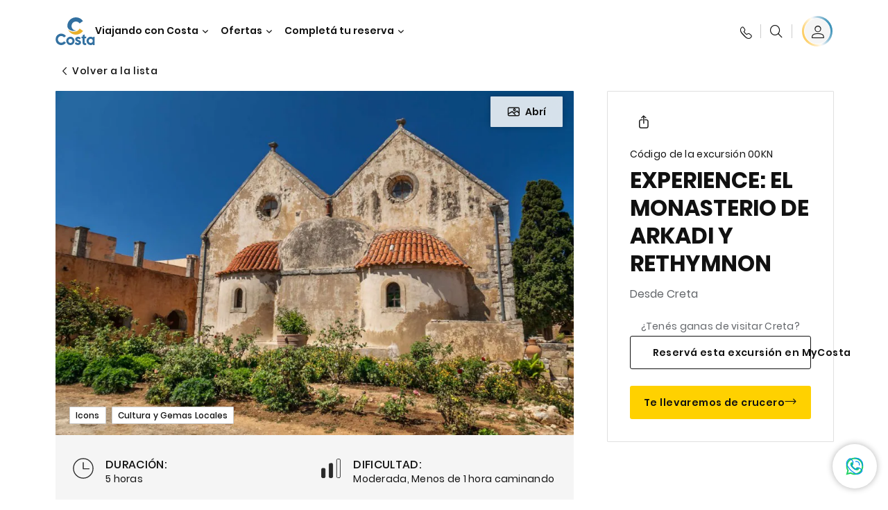

--- FILE ---
content_type: text/html;charset=utf-8
request_url: https://www.costacruceros.com/excursiones/00/00kn.html
body_size: 18420
content:

<!DOCTYPE html>
<html lang='es-AR'>
<head><script type="text/javascript" src="https://www.costacruceros.com/assets/c694956087dd072a2036645f6e0ba9a84cba01cf403"  ></script><script defer="defer" type="text/javascript" src="https://rum.hlx.page/.rum/@adobe/helix-rum-js@%5E2/dist/rum-standalone.js" data-routing="env=prod,tier=publish,ams=Carnival Corporation"></script>
<link rel="shortcut icon" type="image/x-icon" href="/favicon.ico"/>
<link rel="icon" type="image/png" sizes="32x32" href="/favicon-32x32.png"/>
<link rel="icon" type="image/png" sizes="16x16" href="/favicon-16x16.png"/>
<meta name="viewport" content="width=device-width, initial-scale=1.0, user-scalable=0"/>
<meta http-equiv="content-type" content="text/html; charset=UTF-8"/>
<meta http-equiv="X-UA-Compatible" content="IE=edge"/>
<meta name="theme-color" content="#ffffff"/>
<link rel="preload" as="script" href="https://www.costacruceros.com/assets/c694956087dd072a2036645f6e0ba9a84cba01cf403"/><link rel="preload" as="image" href="/content/dam/costa-app/excursions/0/00kn/00kn-detail.jpg.image.928.616.high.jpg" imagesrcset="/content/dam/costa-app/excursions/0/00kn/00kn-detail.jpg.image.928.616.high.jpg 1x, /content/dam/costa-app/excursions/0/00kn/00kn-detail.jpg.image.1856.1232.high.jpg 2x" media="(min-width: 1024px)"/>
<link rel="preload" as="image" href="/content/dam/costa-app/excursions/0/00kn/00kn-detail.jpg.image.672.446.medium.jpg" imagesrcset="/content/dam/costa-app/excursions/0/00kn/00kn-detail.jpg.image.672.446.medium.jpg 1x, /content/dam/costa-app/excursions/0/00kn/00kn-detail.jpg.image.1344.892.medium.jpg 2x" media="(min-width: 767px) and (max-width: 1023px)"/>
<link rel="preload" as="image" href="/content/dam/costa-app/excursions/0/00kn/00kn-detail.jpg.image.375.263.low.jpg" imagesrcset="/content/dam/costa-app/excursions/0/00kn/00kn-detail.jpg.image.375.263.low.jpg 1x, /content/dam/costa-app/excursions/0/00kn/00kn-detail.jpg.image.750.526.low.jpg 2x" media="(max-width: 766px)"/>
<title>Experience: El Monasterio De Arkadi Y Rethymnon | Costa Cruceros</title>
<meta name="description" content="siguiendo con las disposiciones normativas y el respeto del protocolo de"/>
<link rel="canonical" href="https://www.costacruceros.com/excursiones/00/00kn.html"/>
<meta name="twitter:card" content="Summary"/>
<meta name="twitter:title" content="Experience: El Monasterio De Arkadi Y Rethymnon | Costa Cruceros"/>
<meta name="twitter:description" content="siguiendo con las disposiciones normativas y el respeto del protocolo de"/>
<meta name="twitter:image" content="https://www.costacruceros.com/content/dam/costa/costa-asset/digital-contents/2024/share-meta-image-custom/Immagini_condivisione_HP_500x396.jpg"/>
<meta name="twitter:pageUrl" content="https://www.costacruceros.com/excursiones/00/00kn.html"/>
<meta property="og:locale" content="es_AR"/>
<meta property="og:title" content="Experience: El Monasterio De Arkadi Y Rethymnon | Costa Cruceros"/>
<meta property="og:description" content="siguiendo con las disposiciones normativas y el respeto del protocolo de"/>
<meta property="og:image" content="https://www.costacruceros.com/content/dam/costa/costa-asset/digital-contents/2024/share-meta-image-custom/Immagini_condivisione_HP_500x396.jpg"/>
<meta property="og:url" content="https://www.costacruceros.com/excursiones/00/00kn.html"/>
<link rel="stylesheet" href="/etc.clientlibs/settings/wcm/designs/costa/explorebook/resources/main.20260114170822.css"/>
<script>
var configs = {
'urlPrefix': '/content/costa/master_website/es_AR',
'urlPrepend' : '',
'brand': 'costa',
'page': '/content/costa/master_website/es_AR/excursions/00/00kn',
'template': 'shorexDetailPage',
'pageName': 'costa:es_AR:excursions:00:00kn',
'currencyMap': {"CHF":"CHF","EUR":"€","GBP":"£","DKK":"DKK","USD":"USD","SEK":"SEK","NOK":"NOK","INR":"₹","BRL":"R$","RUB":"₽"},
'legalServiceUrl': 'https://www.costacruceros.com/legal-information.legalContent.json',
'promoServiceUrl': 'https://www.costacruceros.com/promos.promoContent.json',
'searchResultsUrl': 'https://www.costacruceros.com/cruceros.html',
'locale': 'es_AR',
'countryCodes' : "",
'taxCurrencyCodes' : "USD",
'userIdInAppCode' : "Adobe App",
'onboardCreditCurrencyCode' : "",
'agencyId' : "01100983",
'agencyIdsMapping' : {},
'apikey' : "",
'jsLibsPath': '/etc.clientlibs/settings/wcm/designs/costa/explorebook/resources/js/',
'disableAnalyticsCookieId': 'disableAnalyticsCookie',
'disablePerfCookieId': 'disablePerfCookie',
'countryOverride': false,
'loginCountryOverride':true,
'enableOccupancy': true,
'enableHeroTileVideoMobile': false,
'enableAudioDescription': false,
'apiTimeOut': 11,
'currencyLocale': 'en_US',
'allowedQueryParams': [],
'accessibilitySeletedLabel': '',
'topLoyaltyTiers': '',
'currencySymbolPosition': 'left',
'countriesWithCurrency' :  {"default":{"currencyCode":"USD","currencySymbol":"USD","priceFormat":"en_US"}},
'HSCRange' :  {"infant":3,"child":13},
'isDealPage': '',
'isPromoPage': '',
'dealCode': '',
'promoCode': '',
'loginPageURL' : 'https://www.costacruceros.com/accede.html',
'enableTransparentHeader' : false,
'enableOffersByFare' : true,
'enablePaxByFare' : false,
'showHSCDisclaimer' : true,
'localEnableHeaderVariation' : false,
'roomRelease':'/api/v2/cruise/{cruise_id}/room/select',
'useAPIErrorMessage': true,
'lastSearchCookieDuration': 7,
'useBookingVariation': false,
'showContactIcon': true,
'enableStrikethroughPrices': false,
'restrictedVaxRuleCodes': ['1','51'],
'clubRestaurantTiers': ['Perla_Diamante'],
'excludedLocales': ['fi_FI','nl_NL'],
'shorexFallbackImage': '/content/dam/costa/costa-asset/Excursions/exc_default_00018571b.jpg',
'mastercard3dsEnabled': false,
'ospeServiceUrl': 'https://webcb.costacrociere.it/rule',
'useNewCallbackApi': true,
'currentTimeZone': 'America/Argentina/Buenos_Aires',
'enableKlarna': false,
'defaultPrefix': '+54',
'enablePriceSpace': false,
'disableDisqSealLink': false,
'disableGlobalHeaderShadow': false,
'globalHeaderOpacity': 80,
'heroOpacity': 40,
'inputCalendarFormat': 'DD/MM/YYYY',
'inputCalendarPlaceholder': 'dd/mm/yyyy',
'enableNewItineraryBestPrice': false,
'useCruiseBestPrice': true,
'enableSeaDestinations': true,
'enableSeaDestinationsMaps': true,
'enableSustainabilityVariation' : false,
'disableFavouriteIcon': false,
'enableNewFlow': true,
'useTariffForPackages': false,
'getCrmIdUrl': '/api/v2/costaservices/customer/email/search',
'enableNewLogInVariation': false,
'enableSetAvailableSchedulingTime': true,
'enableNewConsentsFlow': true,
'enableNewGrqVariation': false,
'costaErrorPageUrl' : 'https://www.costacruceros.com/costa-error-page.html',
'enableNewTileTransfer' : true,
'enableJakalaComponent' : false
};
var general = {
'country': 'AR',
'sectionLevelOne': 'es_AR',
'sectionLevelTwo': 'excursions',
'sectionLevelThree': '00',
'sectionLevelFour': '',
'pageName': 'costa:es_AR:excursions:00:00kn',
'pageChannel': 'costa:es_AR:excursions',
'pageHier': 'costa:es_AR:excursions:00',
'languageSelected':'es',
'customCurrencyCode':'USD',
'lastVisit':'03/2017',
'marinerID':'',
'loginStatus':'not-loggedin',
'memberLoyaltyLevel':''
};
var dtm_digitalData = {};
dtm_digitalData.general = general;
var userData = sessionStorage && sessionStorage.getItem('userData') ? JSON.parse(sessionStorage.getItem('userData')) : {};
if (userData && userData.mariner) {
window.dtm_digitalData.general.loginStatus = 'loggedin';
window.dtm_digitalData.general.memberLoyaltyLevel = userData.mariner.marinerLevel || '';
}
</script>
<script>
configs.templatePath = '/apps/costa/platform/templates/shorexDetailTemplate';
</script>
<script>
configs.costaNewsletterInfo = 'https://www.costacruceros.com/newsletter.html';
configs.costaNewsletterInfoV2 = 'https://www.costacruceros.com/newsletterv2.html';
</script>
<script>
configs.srpFilters = {};
configs.forcedSrpUrl = '';
configs.hideWCBBouble = '';
configs.disableCBWSchedule = {"to":{"hour":"10:0","day":"1"},"from":{"hour":"17:1","day":"5"}};
configs.enableCbTypeSMS = false;
</script>
<link rel="alternate" href="https://www.costacruceros.com/excursiones/00/00kn.html" hreflang="es-ar"/>
<link rel="alternate" href="https://www.costacruceros.es/excursions/00/00kn.html" hreflang="es-es"/>
<script data-desc="Namespace object">
var SRData = { components: { data: [] }, legalContent: [], promoContent: [] };
var amp;
</script>
<script type="text/javascript" src="https://js-cdn.dynatrace.com/jstag/17b5f144af0/bf28529ejz/fffb080fab724d10_complete.js" crossorigin="anonymous"></script>
<script>
(function() {
var did = configs.disableAnalyticsCookieId, d = decodeURIComponent, cs = document.cookie.split('; ').map(function(c){ return c.split('=')}).reduce(function(a,v){ try {a[v[0]] = JSON.parse(d(v[1]));} catch(e) {a[v[0]] = d(v[1]);} return a;}, {});
(did !== '' && (cs[did] === false || cs[did] === 'false'))  ? console.log('analytics disabled by user') : document.write('<script src="\/\/assets.adobedtm.com\/launch\u002DEN2b2f72424b524f429ae00270b4e77437.min.js" async></' + 'script>');
})();
</script>
<noscript>
</noscript>
<style id="antiClickjack">
body {
display: none !important;
}
</style>
<script>
if (self === top) {
var antiClickjack = document.getElementById("antiClickjack");
antiClickjack.parentNode.removeChild(antiClickjack);
} else {
top.location = self.location;
}
</script>

<script>(window.BOOMR_mq=window.BOOMR_mq||[]).push(["addVar",{"rua.upush":"false","rua.cpush":"false","rua.upre":"false","rua.cpre":"false","rua.uprl":"false","rua.cprl":"false","rua.cprf":"false","rua.trans":"","rua.cook":"false","rua.ims":"false","rua.ufprl":"false","rua.cfprl":"false","rua.isuxp":"false","rua.texp":"norulematch","rua.ceh":"false","rua.ueh":"false","rua.ieh.st":"0"}]);</script>
                              <script>!function(a){var e="https://s.go-mpulse.net/boomerang/",t="addEventListener";if("False"=="True")a.BOOMR_config=a.BOOMR_config||{},a.BOOMR_config.PageParams=a.BOOMR_config.PageParams||{},a.BOOMR_config.PageParams.pci=!0,e="https://s2.go-mpulse.net/boomerang/";if(window.BOOMR_API_key="HA5BF-376GJ-45MQW-4HLB5-FFEBP",function(){function n(e){a.BOOMR_onload=e&&e.timeStamp||(new Date).getTime()}if(!a.BOOMR||!a.BOOMR.version&&!a.BOOMR.snippetExecuted){a.BOOMR=a.BOOMR||{},a.BOOMR.snippetExecuted=!0;var i,_,o,r=document.createElement("iframe");if(a[t])a[t]("load",n,!1);else if(a.attachEvent)a.attachEvent("onload",n);r.src="javascript:void(0)",r.title="",r.role="presentation",(r.frameElement||r).style.cssText="width:0;height:0;border:0;display:none;",o=document.getElementsByTagName("script")[0],o.parentNode.insertBefore(r,o);try{_=r.contentWindow.document}catch(O){i=document.domain,r.src="javascript:var d=document.open();d.domain='"+i+"';void(0);",_=r.contentWindow.document}_.open()._l=function(){var a=this.createElement("script");if(i)this.domain=i;a.id="boomr-if-as",a.src=e+"HA5BF-376GJ-45MQW-4HLB5-FFEBP",BOOMR_lstart=(new Date).getTime(),this.body.appendChild(a)},_.write("<bo"+'dy onload="document._l();">'),_.close()}}(),"".length>0)if(a&&"performance"in a&&a.performance&&"function"==typeof a.performance.setResourceTimingBufferSize)a.performance.setResourceTimingBufferSize();!function(){if(BOOMR=a.BOOMR||{},BOOMR.plugins=BOOMR.plugins||{},!BOOMR.plugins.AK){var e=""=="true"?1:0,t="cookiepresent",n="clmw7gax2qfyo2ltshqa-f-d92d4c828-clientnsv4-s.akamaihd.net",i="false"=="true"?2:1,_={"ak.v":"39","ak.cp":"185825","ak.ai":parseInt("406814",10),"ak.ol":"0","ak.cr":8,"ak.ipv":4,"ak.proto":"http/1.1","ak.rid":"621fdb07","ak.r":45721,"ak.a2":e,"ak.m":"x","ak.n":"essl","ak.bpcip":"18.217.111.0","ak.cport":56666,"ak.gh":"23.33.25.24","ak.quicv":"","ak.tlsv":"tls1.2","ak.0rtt":"","ak.0rtt.ed":"","ak.csrc":"-","ak.acc":"bbr","ak.t":"1769181664","ak.ak":"hOBiQwZUYzCg5VSAfCLimQ==xh5+VDQhfKmJdlNTLw/QRD7thDhQOXJ51c0GqeJrrNW65e9vcxcUKy+8cN3uvtTXSAlGfNYNGhkAhCspEiCLJ/uqZjTaKH4RHMq6R26GVJX8Ras5sqL8F3W7gJRMckae2OsOcwCR5UXFk0/9gWY7v7h8GiSsgAVVmO+tB+CepSTHLc6rB1HRNJqNuH6Ep+DUGbCCpKqL9Zf5JnrmhOt9JWptyYscOvgL9b7C9fVtPLQ2W2tCRAwXk0yGghsISNwD93BZg/1PwWerD3U4Lu/4bKCHfBuW5eS0Zq7NNZ7HpYV4GBbAZM/+Ho6R9yLadk29rC2GA3yLMnfWxmkPdibk74Pa6sx9RSCANOYyIa9nG+bl1foDtqqUYAZ85xrZ8KhkgaekjaIDd5l45qubFC4SzTIU2T4eRkc1tOekcnSD+/g=","ak.pv":"304","ak.dpoabenc":"","ak.tf":i};if(""!==t)_["ak.ruds"]=t;var o={i:!1,av:function(e){var t="http.initiator";if(e&&(!e[t]||"spa_hard"===e[t]))_["ak.feo"]=void 0!==a.aFeoApplied?1:0,BOOMR.addVar(_)},rv:function(){var a=["ak.bpcip","ak.cport","ak.cr","ak.csrc","ak.gh","ak.ipv","ak.m","ak.n","ak.ol","ak.proto","ak.quicv","ak.tlsv","ak.0rtt","ak.0rtt.ed","ak.r","ak.acc","ak.t","ak.tf"];BOOMR.removeVar(a)}};BOOMR.plugins.AK={akVars:_,akDNSPreFetchDomain:n,init:function(){if(!o.i){var a=BOOMR.subscribe;a("before_beacon",o.av,null,null),a("onbeacon",o.rv,null,null),o.i=!0}return this},is_complete:function(){return!0}}}}()}(window);</script></head>
<body><div id="root"></div>
<!-- Costa callback Container Start-->
<div id="oSPe_callback_container"></div>
<!-- Costa callback Container End-->
<!-- WCMMODE VAR -->
<!-- Header -->
<header>
<div class="alert-header-wrapper">
<!-- SDI include (path: /content/costa/master_website/es_AR/_jcr_content/globalHeader/globalHeader.nocachecdi.html, resourceType: /apps/costa/platform/components/content/costaGlobalHeader) -->











    
    
        
        <div class="react-component costaGlobalHeader" id="globalHeader" data-id="8354573730911455" data-type="costaGlobalHeader">
            
            	
            
            <script>
                SRData.components.data.push({"type":"costaGlobalHeader","id":"8354573730911455","attributes":{"childComponents":[{"type":"costaClubDrawer","id":"1769158225596","attributes":{"loaderPath":"/content/dam/costa/inventory-assets/yellow_loader_round_bg_white20220208.gif","buttonText":"Inicia sesión C|Club","loggedButtonText":"Hola, {{firstName}}","drawerImage":"/content/dam/costa/costa-asset/new-costaclub/tierImages/CClubNotLogged.svg","disableTrimButton":false,"enableQueryParam":true,"welcomeLabel":"Bienvenido","dataContractAPI":"https://www.costacruceros.com/alerts.drawerLogin.json","editProfile":{"label":"Editar perfil","url":"https://www.costacruceros.com/c-club.html","isExternal":false},"viewProfile":{"label":"Mi perfil","url":"https://www.costacruceros.com/c-club.html","isExternal":false},"labels":{"logoutLabel":"Cerrar sesión","pointLabel":"punto","pointsLabel":"puntos","loggedTitle":"","loginWelcomeMsg":"","systemErrorLabel":"¡Ops! Se ha producido un error {{apiMessage}}"}},"meta":{"render":"dynamic"}},{"type":"globalSearchBarV2","id":"1769158225596","attributes":{"icon":"","adaSearchLabel":"Buscar","searchLabel":"Buscar","lookingForLabel":"¿Buscas algo especial?","searchPlaceholder":"Buscar aquí","resultsLabel":"{{minNumber}} de {{maxNumber}} resultados","disableTrimButton":false,"siteKey":"7c2639bd7083c6045fb2c9470b8f3e5b","searchTipDesc":["Reduce el número de palabras","Compruebe la ortografía","Intenta usar diferentes palabras"],"searchTipCopy":"Sugerencias:","noResultsFound":"Sin resultados para {searchText}","resultsPerPage":10,"resultsPerPreview":2,"viewResultsCta":{"url":"https://www.costacruceros.com/globalsearch.html","isExternal":false}},"meta":{"render":"dynamic"}}],"menuText":"","closeButtonText":"","disableTrimButton":false,"navigationItems":[{"globalNavigationTitle":"Destinos","data":{"firstColumnList":[{"type":"title","title":"¿PARA DONDE VAMOS?"},{"type":"cta","ctaLink":{"label":"América del Sur","url":"https://www.costacruceros.com/destinos/america-del-sur.html","isExternal":false},"tag":"Los más buscados","blueLink":false},{"type":"cta","ctaLink":{"label":"Caribe y Antillas ","url":"https://www.costacruceros.com/destinos/caribe.html","isExternal":false},"blueLink":false},{"type":"cta","ctaLink":{"label":"Mediterráneo","url":"https://www.costacruceros.com/destinos/mediterraneo.html","isExternal":false},"blueLink":false},{"type":"cta","ctaLink":{"label":"Norte de Europa y Fiordos ","url":"https://www.costacruceros.com/destinos/norte-de-europa.html","isExternal":false},"blueLink":false},{"type":"cta","ctaLink":{"label":"Dubái y Medio Oriente ","url":"https://www.costacruceros.com/destinos/dubai-y-emiratos-arabes.html","isExternal":false},"blueLink":false},{"type":"cta","ctaLink":{"label":"Asia","url":"https://www.costacruceros.com/destinos/asia.html","isExternal":false},"blueLink":false},{"type":"cta","ctaLink":{"label":"Islas Canarias y Costa Africana ","url":"https://www.costacruceros.com/destinos/islas-canarias.html","isExternal":false},"blueLink":false}],"secondColumnList":[{"type":"cta","ctaLink":{"label":"Temporada América del Sur 25/26","url":"https://www.costacruceros.com/temporada-25-26.html","isExternal":false},"blueLink":false},{"type":"cta","ctaLink":{"label":"Temporada América del Sur 26/27","url":"https://www.costacruceros.com/temporada-26-27.html","isExternal":false},"blueLink":false},{"type":"cta","ctaLink":{"label":"Cruceros Oceánicos ","url":"https://www.costacruceros.com/destinos/transatlanticos.html","isExternal":false},"blueLink":false},{"type":"cta","ctaLink":{"label":"Vuelta al Mundo","url":"https://www.costacruceros.com/destinos/vuelta-al-mundo.html","isExternal":false},"blueLink":false},{"type":"cta","ctaLink":{"label":"Descubrí todos nuestros destinos","url":"https://www.costacruceros.com/destinos.html","isExternal":false},"blueLink":true},{"type":"separator"},{"type":"cta","ctaLink":{"label":"Cruceros de 2026","url":"https://www.costacruceros.com/cruceros-2026.html","isExternal":false},"blueLink":false}],"thirdColumnList":[{"type":"cta","ctaLink":{"label":"Cruceros Especiales","url":"https://www.costacruceros.com/cruceros.html?page=1#occupancy_USD_anonymous=AA&guestAges=30,30&guestBirthdates=1995-12-09,1995-12-09&sameEmbarkDisembarkPort=true&group.sort=pricelow&{!tag=destinationTag}destinationIds=SP","isExternal":false},"tag":"¡Novedad!","blueLink":false},{"type":"cta","ctaLink":{"label":"Costa Voyages","url":"https://www.costacruceros.com/costa-voyages.html","isExternal":false},"blueLink":false},{"type":"title","title":"EXPLORAR"},{"type":"cta","ctaLink":{"label":"Todos los Puertos","url":"https://www.costacruceros.com/puertos.html","isExternal":false},"blueLink":false},{"type":"cta","ctaLink":{"label":"Todos los países y regiones","url":"https://www.costacruceros.com/paises.html","isExternal":false},"blueLink":false},{"type":"cta","ctaLink":{"label":"Todos los Sea Destinations","url":"https://www.costacruceros.com/destinos-sea-e-land.html","isExternal":false},"tag":"Novedades!","blueLink":false}],"itemImage":{"showMobileCta":false,"ctaLink":{"isExternal":false},"image":{},"ctaMobileLink":{"isExternal":false}},"isCarousel":false,"isManageBooking":false},"isJustLink":false,"linkUrl":{"isExternal":false},"desktopNavigationTitle":"Viajando con Costa","desktopSubtitle":"El mundo te espera","blockImage":"/content/dam/costa/costa-asset/digital-contents/2024/new-navigation-menu/Immagine_EP_menu_Destinazioni_Gi-674326507_240x240x.jpg"},{"globalNavigationTitle":"Experiencias","data":{"firstColumnList":[{"type":"title","title":"UN CRUCERO CON COSTA ES"},{"type":"cta","ctaLink":{"label":"Diversión","url":"https://www.costacruceros.com/experiencia/entretenimiento.html","isExternal":false},"blueLink":false},{"type":"cta","ctaLink":{"label":"Restaurantes & Bares","url":"https://www.costacruceros.com/experiencia/restaurante.html","isExternal":false},"tag":"Nuevos Menús","blueLink":false},{"type":"cta","ctaLink":{"label":"Deportes & Bienestar","url":"https://www.costacruceros.com/experiencia/centro-de-bienestar.html","isExternal":false},"blueLink":false},{"type":"cta","ctaLink":{"label":"Comprás a bordo","url":"https://www.costacruceros.com/experiencia/shopping.html","isExternal":false},"blueLink":false},{"type":"cta","ctaLink":{"label":"Cabinas","url":"https://www.costacruceros.com/experiencia/cabinas.html","isExternal":false},"blueLink":false},{"type":"cta","ctaLink":{"label":"Land Experiences","url":"https://www.costacruceros.com/excursiones.html","isExternal":false},"tag":"Novedades","blueLink":false},{"type":"cta","ctaLink":{"label":"Disfrutar con responsabilidad","url":"https://www.costacruceros.com/experiencia/sostenibilidad.html","isExternal":false},"blueLink":false},{"type":"cta","ctaLink":{"label":"Todas las experiencias","url":"https://www.costacruceros.com/experiencia.html","isExternal":false},"blueLink":true}],"secondColumnList":[{"type":"title","title":"LAS VACACIONES IDEALES"},{"type":"cta","ctaLink":{"label":"Amigos","url":"https://www.costacruceros.com/experiencia/amigos.html","isExternal":false},"blueLink":false},{"type":"cta","ctaLink":{"label":"Familia","url":"https://www.costacruceros.com/ofertas/cruceros-familia.html","isExternal":false},"blueLink":false},{"type":"cta","ctaLink":{"label":"Parejas","url":"https://www.costacruceros.com/experiencia/cruzeiros-romanticos.html","isExternal":false},"blueLink":false},{"type":"cta","ctaLink":{"label":"Viajar sin barreras","url":"https://www.costacruceros.com/experiencia/cruceros-para-personas-con-discapacidad.html","isExternal":false},"blueLink":false},{"type":"cta","ctaLink":{"label":"Cruceros para todos","url":"https://www.costacruceros.com/cruceros-para-todos.html","isExternal":false},"blueLink":true}],"thirdColumnList":[{"type":"title","title":"¿QUE PRECISO SABER ANTES DE EMBARCAR?"},{"type":"cta","ctaLink":{"label":"Nuestras tarifas","url":"https://www.costacruceros.com/experiencia/nuevas-tarifas.html","isExternal":false},"blueLink":false},{"type":"cta","ctaLink":{"label":"Paquetes de Bebida My Drinks","url":"https://www.costacruceros.com/experiencia/paquetes-de-bebidas.html","isExternal":false},"blueLink":false},{"type":"cta","ctaLink":{"label":"Viajá tranquilo con Universal Assistance","url":"https://www.costacruceros.com/condiciones-generales-de-seguro-universal-assistance/seguro-de-viajes.html","isExternal":false},"blueLink":false},{"type":"cta","ctaLink":{"label":"Que llevar en el equipaje","url":"https://www.costacruceros.com/experiencia/servicios/equipaje.html","isExternal":false},"blueLink":false},{"type":"cta","ctaLink":{"label":"Internet & Wi-Fi","url":"https://www.costacruceros.com/experiencia/servicios/wifi.html","isExternal":false},"blueLink":false},{"type":"cta","ctaLink":{"label":"Costa APP","url":"https://www.costacruceros.com/app.html","isExternal":false},"blueLink":false}],"itemImage":{"showMobileCta":false,"ctaLink":{"isExternal":false},"image":{},"ctaMobileLink":{"isExternal":false}},"isCarousel":false,"isManageBooking":false},"isJustLink":false,"linkUrl":{"isExternal":false},"desktopNavigationTitle":"Viajando con Costa","desktopSubtitle":"Una nueva forma de viajar","blockImage":"/content/dam/costa/costa-asset/digital-contents/2024/new-navigation-menu/Immagine_EP_menu_Esperienze_Gi-1427603601_240x240x.jpg"},{"globalNavigationTitle":"Barcos","data":{"items":[{"url":"https://www.costacruceros.com/naves/diadema.html","label":"Costa Diadema","image":{"alt":"","0":{"1x":"/content/dam/costa/costa-asset/digital-contents/2024/new-navigation-menu/navi/C524_Immagine_card_Costa_Diadema_546x546.jpg.image.273.273.low.jpg","2x":"/content/dam/costa/costa-asset/digital-contents/2024/new-navigation-menu/navi/C524_Immagine_card_Costa_Diadema_546x546.jpg.image.546.546.low.jpg","aspectRatio":1.0},"376":{"1x":"/content/dam/costa/costa-asset/digital-contents/2024/new-navigation-menu/navi/C524_Immagine_card_Costa_Diadema_546x546.jpg.image.273.273.medium.jpg","2x":"/content/dam/costa/costa-asset/digital-contents/2024/new-navigation-menu/navi/C524_Immagine_card_Costa_Diadema_546x546.jpg.image.546.546.medium.jpg","aspectRatio":1.0},"769":{"1x":"/content/dam/costa/costa-asset/digital-contents/2024/new-navigation-menu/navi/C524_Immagine_card_Costa_Diadema_546x546.jpg.image.273.273.high.jpg","2x":"/content/dam/costa/costa-asset/digital-contents/2024/new-navigation-menu/navi/C524_Immagine_card_Costa_Diadema_546x546.jpg.image.546.546.high.jpg","aspectRatio":1.0}}},{"url":"https://www.costacruceros.com/naves/favolosa.html","label":"Costa Favolosa","image":{"alt":"","0":{"1x":"/content/dam/costa/costa-asset/digital-contents/2024/new-navigation-menu/navi/C524_Immagine_card_Costa_Favolosa_546x546.jpg.image.273.273.low.jpg","2x":"/content/dam/costa/costa-asset/digital-contents/2024/new-navigation-menu/navi/C524_Immagine_card_Costa_Favolosa_546x546.jpg.image.546.546.low.jpg","aspectRatio":1.0},"376":{"1x":"/content/dam/costa/costa-asset/digital-contents/2024/new-navigation-menu/navi/C524_Immagine_card_Costa_Favolosa_546x546.jpg.image.273.273.medium.jpg","2x":"/content/dam/costa/costa-asset/digital-contents/2024/new-navigation-menu/navi/C524_Immagine_card_Costa_Favolosa_546x546.jpg.image.546.546.medium.jpg","aspectRatio":1.0},"769":{"1x":"/content/dam/costa/costa-asset/digital-contents/2024/new-navigation-menu/navi/C524_Immagine_card_Costa_Favolosa_546x546.jpg.image.273.273.high.jpg","2x":"/content/dam/costa/costa-asset/digital-contents/2024/new-navigation-menu/navi/C524_Immagine_card_Costa_Favolosa_546x546.jpg.image.546.546.high.jpg","aspectRatio":1.0}}},{"url":"https://www.costacruceros.com/naves/serena.html","label":"Costa Serena","image":{"alt":"","0":{"1x":"/content/dam/costa/costa-asset/digital-contents/2025/serena-pop/C524_img_serena_pop_546x546.jpg.image.273.273.low.jpg","2x":"/content/dam/costa/costa-asset/digital-contents/2025/serena-pop/C524_img_serena_pop_546x546.jpg.image.546.546.low.jpg","aspectRatio":1.0},"376":{"1x":"/content/dam/costa/costa-asset/digital-contents/2025/serena-pop/C524_img_serena_pop_546x546.jpg.image.273.273.medium.jpg","2x":"/content/dam/costa/costa-asset/digital-contents/2025/serena-pop/C524_img_serena_pop_546x546.jpg.image.546.546.medium.jpg","aspectRatio":1.0},"769":{"1x":"/content/dam/costa/costa-asset/digital-contents/2025/serena-pop/C524_img_serena_pop_546x546.jpg.image.273.273.high.jpg","2x":"/content/dam/costa/costa-asset/digital-contents/2025/serena-pop/C524_img_serena_pop_546x546.jpg.image.546.546.high.jpg","aspectRatio":1.0}}},{"url":"https://www.costacruceros.com/naves/smeralda.html","label":"Costa Smeralda","image":{"alt":"","0":{"1x":"/content/dam/costa/costa-asset/digital-contents/2024/new-navigation-menu/navi/C524_Immagine_card_Costa_Smeralda_546x546.jpg.image.273.273.low.jpg","2x":"/content/dam/costa/costa-asset/digital-contents/2024/new-navigation-menu/navi/C524_Immagine_card_Costa_Smeralda_546x546.jpg.image.546.546.low.jpg","aspectRatio":1.0},"376":{"1x":"/content/dam/costa/costa-asset/digital-contents/2024/new-navigation-menu/navi/C524_Immagine_card_Costa_Smeralda_546x546.jpg.image.273.273.medium.jpg","2x":"/content/dam/costa/costa-asset/digital-contents/2024/new-navigation-menu/navi/C524_Immagine_card_Costa_Smeralda_546x546.jpg.image.546.546.medium.jpg","aspectRatio":1.0},"769":{"1x":"/content/dam/costa/costa-asset/digital-contents/2024/new-navigation-menu/navi/C524_Immagine_card_Costa_Smeralda_546x546.jpg.image.273.273.high.jpg","2x":"/content/dam/costa/costa-asset/digital-contents/2024/new-navigation-menu/navi/C524_Immagine_card_Costa_Smeralda_546x546.jpg.image.546.546.high.jpg","aspectRatio":1.0}}},{"url":"https://www.costacruceros.com/naves/toscana.html","label":"Costa Toscana","image":{"alt":"","0":{"1x":"/content/dam/costa/costa-asset/digital-contents/2024/new-navigation-menu/navi/C524_Immagine_card_Costa_Toscana_546x546.jpg.image.273.273.low.jpg","2x":"/content/dam/costa/costa-asset/digital-contents/2024/new-navigation-menu/navi/C524_Immagine_card_Costa_Toscana_546x546.jpg.image.546.546.low.jpg","aspectRatio":1.0},"376":{"1x":"/content/dam/costa/costa-asset/digital-contents/2024/new-navigation-menu/navi/C524_Immagine_card_Costa_Toscana_546x546.jpg.image.273.273.medium.jpg","2x":"/content/dam/costa/costa-asset/digital-contents/2024/new-navigation-menu/navi/C524_Immagine_card_Costa_Toscana_546x546.jpg.image.546.546.medium.jpg","aspectRatio":1.0},"769":{"1x":"/content/dam/costa/costa-asset/digital-contents/2024/new-navigation-menu/navi/C524_Immagine_card_Costa_Toscana_546x546.jpg.image.273.273.high.jpg","2x":"/content/dam/costa/costa-asset/digital-contents/2024/new-navigation-menu/navi/C524_Immagine_card_Costa_Toscana_546x546.jpg.image.546.546.high.jpg","aspectRatio":1.0}}},{"url":"https://www.costacruceros.com/naves/deliziosa.html","label":"Costa Deliziosa","image":{"alt":"","0":{"1x":"/content/dam/costa/costa-asset/digital-contents/2024/new-navigation-menu/navi/C524_Immagine_card_Costa_Deliziosa_546x546.jpg.image.273.273.low.jpg","2x":"/content/dam/costa/costa-asset/digital-contents/2024/new-navigation-menu/navi/C524_Immagine_card_Costa_Deliziosa_546x546.jpg.image.546.546.low.jpg","aspectRatio":1.0},"376":{"1x":"/content/dam/costa/costa-asset/digital-contents/2024/new-navigation-menu/navi/C524_Immagine_card_Costa_Deliziosa_546x546.jpg.image.273.273.medium.jpg","2x":"/content/dam/costa/costa-asset/digital-contents/2024/new-navigation-menu/navi/C524_Immagine_card_Costa_Deliziosa_546x546.jpg.image.546.546.medium.jpg","aspectRatio":1.0},"769":{"1x":"/content/dam/costa/costa-asset/digital-contents/2024/new-navigation-menu/navi/C524_Immagine_card_Costa_Deliziosa_546x546.jpg.image.273.273.high.jpg","2x":"/content/dam/costa/costa-asset/digital-contents/2024/new-navigation-menu/navi/C524_Immagine_card_Costa_Deliziosa_546x546.jpg.image.546.546.high.jpg","aspectRatio":1.0}}},{"url":"https://www.costacruceros.com/naves/fascinosa.html","label":"Costa Fascinosa","image":{"alt":"","0":{"1x":"/content/dam/costa/costa-asset/digital-contents/2024/new-navigation-menu/navi/C524_Immagine_card_Costa_Fascinosa_546x546.jpg.image.273.273.low.jpg","2x":"/content/dam/costa/costa-asset/digital-contents/2024/new-navigation-menu/navi/C524_Immagine_card_Costa_Fascinosa_546x546.jpg.image.546.546.low.jpg","aspectRatio":1.0},"376":{"1x":"/content/dam/costa/costa-asset/digital-contents/2024/new-navigation-menu/navi/C524_Immagine_card_Costa_Fascinosa_546x546.jpg.image.273.273.medium.jpg","2x":"/content/dam/costa/costa-asset/digital-contents/2024/new-navigation-menu/navi/C524_Immagine_card_Costa_Fascinosa_546x546.jpg.image.546.546.medium.jpg","aspectRatio":1.0},"769":{"1x":"/content/dam/costa/costa-asset/digital-contents/2024/new-navigation-menu/navi/C524_Immagine_card_Costa_Fascinosa_546x546.jpg.image.273.273.high.jpg","2x":"/content/dam/costa/costa-asset/digital-contents/2024/new-navigation-menu/navi/C524_Immagine_card_Costa_Fascinosa_546x546.jpg.image.546.546.high.jpg","aspectRatio":1.0}}},{"url":"https://www.costacruceros.com/naves/pacifica.html","label":"Costa Pacifica","image":{"alt":"","0":{"1x":"/content/dam/costa/costa-asset/digital-contents/2024/new-navigation-menu/navi/C524_Immagine_card_Costa_Pacifica_546x546.jpg.image.273.273.low.jpg","2x":"/content/dam/costa/costa-asset/digital-contents/2024/new-navigation-menu/navi/C524_Immagine_card_Costa_Pacifica_546x546.jpg.image.546.546.low.jpg","aspectRatio":1.0},"376":{"1x":"/content/dam/costa/costa-asset/digital-contents/2024/new-navigation-menu/navi/C524_Immagine_card_Costa_Pacifica_546x546.jpg.image.273.273.medium.jpg","2x":"/content/dam/costa/costa-asset/digital-contents/2024/new-navigation-menu/navi/C524_Immagine_card_Costa_Pacifica_546x546.jpg.image.546.546.medium.jpg","aspectRatio":1.0},"769":{"1x":"/content/dam/costa/costa-asset/digital-contents/2024/new-navigation-menu/navi/C524_Immagine_card_Costa_Pacifica_546x546.jpg.image.273.273.high.jpg","2x":"/content/dam/costa/costa-asset/digital-contents/2024/new-navigation-menu/navi/C524_Immagine_card_Costa_Pacifica_546x546.jpg.image.546.546.high.jpg","aspectRatio":1.0}}},{"url":"https://www.costacruceros.com/naves/fortuna.html","label":"Costa Fortuna","image":{"alt":"","0":{"1x":"/content/dam/costa/costa-asset/digital-contents/2024/new-navigation-menu/navi/C524_Immagine_card_Costa_Fortuna_546x546.jpg.image.273.273.low.jpg","2x":"/content/dam/costa/costa-asset/digital-contents/2024/new-navigation-menu/navi/C524_Immagine_card_Costa_Fortuna_546x546.jpg.image.546.546.low.jpg","aspectRatio":1.0},"376":{"1x":"/content/dam/costa/costa-asset/digital-contents/2024/new-navigation-menu/navi/C524_Immagine_card_Costa_Fortuna_546x546.jpg.image.273.273.medium.jpg","2x":"/content/dam/costa/costa-asset/digital-contents/2024/new-navigation-menu/navi/C524_Immagine_card_Costa_Fortuna_546x546.jpg.image.546.546.medium.jpg","aspectRatio":1.0},"769":{"1x":"/content/dam/costa/costa-asset/digital-contents/2024/new-navigation-menu/navi/C524_Immagine_card_Costa_Fortuna_546x546.jpg.image.273.273.high.jpg","2x":"/content/dam/costa/costa-asset/digital-contents/2024/new-navigation-menu/navi/C524_Immagine_card_Costa_Fortuna_546x546.jpg.image.546.546.high.jpg","aspectRatio":1.0}}},{"url":"https://www.costacruceros.com/naves.html","label":"Descubrí toda nuestra flota","image":{"alt":"","0":{"1x":"/content/dam/costa/costa-asset/digital-contents/2024/new-navigation-menu/navi/00019400_C524_Costa_tutti_Navi_546x546_v2.jpg.image.273.273.low.jpg","2x":"/content/dam/costa/costa-asset/digital-contents/2024/new-navigation-menu/navi/00019400_C524_Costa_tutti_Navi_546x546_v2.jpg.image.546.546.low.jpg","aspectRatio":1.0},"376":{"1x":"/content/dam/costa/costa-asset/digital-contents/2024/new-navigation-menu/navi/00019400_C524_Costa_tutti_Navi_546x546_v2.jpg.image.273.273.medium.jpg","2x":"/content/dam/costa/costa-asset/digital-contents/2024/new-navigation-menu/navi/00019400_C524_Costa_tutti_Navi_546x546_v2.jpg.image.546.546.medium.jpg","aspectRatio":1.0},"769":{"1x":"/content/dam/costa/costa-asset/digital-contents/2024/new-navigation-menu/navi/00019400_C524_Costa_tutti_Navi_546x546_v2.jpg.image.273.273.high.jpg","2x":"/content/dam/costa/costa-asset/digital-contents/2024/new-navigation-menu/navi/00019400_C524_Costa_tutti_Navi_546x546_v2.jpg.image.546.546.high.jpg","aspectRatio":1.0}}},{"url":"https://www.costacruceros.com/naves/webcam.html","label":"Cámaras en vivo de nuestra flota","image":{"alt":"","0":{"1x":"/content/dam/costa/costa-asset/digital-contents/2024/new-navigation-menu/navi/tablet_costa-crociere-webcam_gi-487592620.jpg.image.273.273.low.jpg","2x":"/content/dam/costa/costa-asset/digital-contents/2024/new-navigation-menu/navi/tablet_costa-crociere-webcam_gi-487592620.jpg.image.546.546.low.jpg","aspectRatio":1.0},"376":{"1x":"/content/dam/costa/costa-asset/digital-contents/2024/new-navigation-menu/navi/tablet_costa-crociere-webcam_gi-487592620.jpg.image.273.273.medium.jpg","2x":"/content/dam/costa/costa-asset/digital-contents/2024/new-navigation-menu/navi/tablet_costa-crociere-webcam_gi-487592620.jpg.image.546.546.medium.jpg","aspectRatio":1.0},"769":{"1x":"/content/dam/costa/costa-asset/digital-contents/2024/new-navigation-menu/navi/tablet_costa-crociere-webcam_gi-487592620.jpg.image.273.273.high.jpg","2x":"/content/dam/costa/costa-asset/digital-contents/2024/new-navigation-menu/navi/tablet_costa-crociere-webcam_gi-487592620.jpg.image.546.546.high.jpg","aspectRatio":1.0}}}],"isCarousel":true,"isManageBooking":false},"isJustLink":false,"linkUrl":{"isExternal":false},"desktopNavigationTitle":"Viajando con Costa","desktopSubtitle":"Imaginate a bordo","blockImage":"/content/dam/costa/costa-asset/digital-contents/2024/new-navigation-menu/Immagine_EP_menu_Navi_00017837_240x240x.jpg"},{"globalNavigationTitle":"Ofertas","data":{"firstColumnList":[{"type":"title","title":"OFERTAS ESPECIALES"},{"type":"cta","ctaLink":{"label":"Costa Ofertas","url":"https://www.costacruceros.com/ofertas/costaofertas-25.html","isExternal":false},"blueLink":false},{"type":"cta","ctaLink":{"label":"Preventa 2026-27","url":"https://www.costacruceros.com/ofertas/preventa-26-27.html","isExternal":false},"blueLink":false},{"type":"cta","ctaLink":{"label":"Last Minute","url":"https://www.costacruceros.com/ofertas/last-minute.html","isExternal":false},"blueLink":false},{"type":"cta","ctaLink":{"label":"Descubrí todas nuestras ofertas","url":"https://www.costacruceros.com/ofertas.html","isExternal":false},"blueLink":true}],"secondColumnList":[{"type":"title","title":"OTRAS OFERTAS"},{"type":"cta","ctaLink":{"label":"Cruceros de Navidad y Año Nuevo","url":"https://www.costacruceros.com/ofertas/crucero-navidad.html","isExternal":false},"blueLink":false},{"type":"cta","ctaLink":{"label":"Minicruceros","url":"https://www.costacruceros.com/destinos/minicruceros.html","isExternal":false},"blueLink":false},{"type":"separator"},{"type":"cta","ctaLink":{"label":"Partiendo desde Buenos Aires","url":"https://www.costacruceros.com/embarque-puerto-buenos-aires.html","isExternal":false},"blueLink":false},{"type":"cta","ctaLink":{"label":"Partiendo desde Montevideo","url":"https://www.costacruceros.com/embarque-puerto-montevideo.html","isExternal":false},"blueLink":false}],"thirdColumnList":[{"type":"title","title":"MIEMBROS C | CLUB"},{"type":"cta","ctaLink":{"label":"Descuentos de hasta 20%","url":"https://www.costacruceros.com/cruceros.html?page=1#occupancy_USD_anonymous=AA&guestAges=30,30&guestBirthdates=1995-02-24,1995-02-24&group.sort=pricelow&%7B!tag=offerTag%7DcampaignId_USD_PRIVILEG=anonymous","isExternal":false},"blueLink":false},{"type":"cta","ctaLink":{"label":"Todas las ofertas C | Club","url":"https://www.costacruceros.com/c-club.html","isExternal":false},"blueLink":false}],"itemImage":{"showMobileCta":true,"ctaLink":{"label":"Encontrá tu crucero","url":"https://www.costacruceros.com/cruceros.html","isExternal":true},"image":{"alt":"","0":{"1x":"/content/dam/costa/costa-asset/digital-contents/2024/new-navigation-menu/Immagine_menu_Aperitivo_poppa_1152_788x1052.jpg.image.272.362.low.jpg","2x":"/content/dam/costa/costa-asset/digital-contents/2024/new-navigation-menu/Immagine_menu_Aperitivo_poppa_1152_788x1052.jpg.image.544.724.low.jpg","aspectRatio":0.7513812154696132},"376":{"1x":"/content/dam/costa/costa-asset/digital-contents/2024/new-navigation-menu/Immagine_menu_Aperitivo_poppa_1152_788x1052.jpg.image.272.362.medium.jpg","2x":"/content/dam/costa/costa-asset/digital-contents/2024/new-navigation-menu/Immagine_menu_Aperitivo_poppa_1152_788x1052.jpg.image.544.724.medium.jpg","aspectRatio":0.7513812154696132},"769":{"1x":"/content/dam/costa/costa-asset/digital-contents/2024/new-navigation-menu/Immagine_menu_Aperitivo_poppa_1152_788x1052.jpg.image.272.362.high.jpg","2x":"/content/dam/costa/costa-asset/digital-contents/2024/new-navigation-menu/Immagine_menu_Aperitivo_poppa_1152_788x1052.jpg.image.544.724.high.jpg","aspectRatio":0.7513812154696132}},"ctaMobileLink":{"label":"Encontrá tu crucero","url":"https://www.costacruceros.com/cruceros.html","isExternal":true}},"isCarousel":false,"isManageBooking":false},"isJustLink":false,"linkUrl":{"isExternal":false},"desktopNavigationTitle":"Ofertas","desktopSubtitle":"Ofertas","blockImage":"/content/dam/costa/costa-asset/digital-contents/2024/new-navigation-menu/Immagine_menu_Aperitivo_poppa_1152_788x1052.jpg"},{"globalNavigationTitle":"Completá tu reserva","data":{"firstColumnList":[{"type":"title","title":"SI YA TENÉS UN NÚMERO DE RESERVA"},{"type":"cta","ctaLink":{"label":"Resumen de reservas y pagos","url":"https://www.costaextra.com.ar/paymod_loc_arg/iniciarPaymodLight.html","isExternal":true},"blueLink":false},{"type":"cta","ctaLink":{"label":"Completá tu crucero en MyCosta","url":"https://mycosta.costacruceros.com/login-page.html","isExternal":true},"blueLink":false},{"type":"cta","ctaLink":{"label":"Check-in online","url":"https://mycosta.costacruceros.com/login-page.html","isExternal":false},"blueLink":false},{"type":"cta","ctaLink":{"label":"Descubrí el nuevo MyCosta","url":"https://www.costacruceros.com/mycosta.html","isExternal":false},"tag":"Novedades","blueLink":false},{"type":"separator"},{"type":"cta","ctaLink":{"label":"¿Bloqueaste el precio? ¡Confirmá tu reserva ahora!","url":"https://www.costaextra.com.ar/paymod_loc_arg/iniciarPaymodLight.html","isExternal":true},"blueLink":false},{"type":"cta","ctaLink":{"label":"Pagá tu crucero aquí","url":"https://www.costaextra.com.ar/paymod_loc_arg/iniciarPaymodLight.html","isExternal":true},"blueLink":false}],"myCostaItemLogged":{"image":{"alt":"","0":{"1x":"/content/dam/costa/costa-asset/digital-contents/2024/new-navigation-menu/GI_1405539118_card_menu_C524_660x880_v1.jpg.image.272.362.low.jpg","2x":"/content/dam/costa/costa-asset/digital-contents/2024/new-navigation-menu/GI_1405539118_card_menu_C524_660x880_v1.jpg.image.544.724.low.jpg","aspectRatio":0.7513812154696132},"376":{"1x":"/content/dam/costa/costa-asset/digital-contents/2024/new-navigation-menu/GI_1405539118_card_menu_C524_660x880_v1.jpg.image.272.362.medium.jpg","2x":"/content/dam/costa/costa-asset/digital-contents/2024/new-navigation-menu/GI_1405539118_card_menu_C524_660x880_v1.jpg.image.544.724.medium.jpg","aspectRatio":0.7513812154696132},"769":{"1x":"/content/dam/costa/costa-asset/digital-contents/2024/new-navigation-menu/GI_1405539118_card_menu_C524_660x880_v1.jpg.image.272.362.high.jpg","2x":"/content/dam/costa/costa-asset/digital-contents/2024/new-navigation-menu/GI_1405539118_card_menu_C524_660x880_v1.jpg.image.544.724.high.jpg","aspectRatio":0.7513812154696132}},"ctaMyCosta":{"label":"Completá tu crucero","url":"https://mycosta.costacruceros.com/autologin.html?key=","isExternal":true}},"myCostaItemNotLogged":{"myCostaImage":{"alt":"","0":{"1x":"/content/dam/costa/costa-asset/digital-contents/2024/new-navigation-menu/GI_1405539118_card_menu_C524_660x880_v1.jpg.image.272.362.low.jpg","2x":"/content/dam/costa/costa-asset/digital-contents/2024/new-navigation-menu/GI_1405539118_card_menu_C524_660x880_v1.jpg.image.544.724.low.jpg","aspectRatio":0.7513812154696132},"376":{"1x":"/content/dam/costa/costa-asset/digital-contents/2024/new-navigation-menu/GI_1405539118_card_menu_C524_660x880_v1.jpg.image.272.362.medium.jpg","2x":"/content/dam/costa/costa-asset/digital-contents/2024/new-navigation-menu/GI_1405539118_card_menu_C524_660x880_v1.jpg.image.544.724.medium.jpg","aspectRatio":0.7513812154696132},"769":{"1x":"/content/dam/costa/costa-asset/digital-contents/2024/new-navigation-menu/GI_1405539118_card_menu_C524_660x880_v1.jpg.image.272.362.high.jpg","2x":"/content/dam/costa/costa-asset/digital-contents/2024/new-navigation-menu/GI_1405539118_card_menu_C524_660x880_v1.jpg.image.544.724.high.jpg","aspectRatio":0.7513812154696132}},"webCheckinImage":{"alt":"","0":{"1x":"/content/dam/costa/costa-asset/digital-contents/2024/documenti.jpg.image.272.362.low.jpg","2x":"/content/dam/costa/costa-asset/digital-contents/2024/documenti.jpg.image.544.724.low.jpg","aspectRatio":0.7513812154696132},"376":{"1x":"/content/dam/costa/costa-asset/digital-contents/2024/documenti.jpg.image.272.362.medium.jpg","2x":"/content/dam/costa/costa-asset/digital-contents/2024/documenti.jpg.image.544.724.medium.jpg","aspectRatio":0.7513812154696132},"769":{"1x":"/content/dam/costa/costa-asset/digital-contents/2024/documenti.jpg.image.272.362.high.jpg","2x":"/content/dam/costa/costa-asset/digital-contents/2024/documenti.jpg.image.544.724.high.jpg","aspectRatio":0.7513812154696132}},"ctaMyCosta":{"label":"Completá tu crucero","url":"https://mycosta.costacruceros.com/login-page.html","isExternal":true},"ctaWebCheckin":{"label":"Check-in online","url":"https://mycosta.costacruceros.com/login-page.html","isExternal":true}},"ticketItem":{"bookingNumberLabel":"Número de reserva","cruiseTitle":"Crucero","days":"días","on":"en","noB2CoptionedLabel":"Appeler et confirmer","webCheckinCta":{"label":"Check-in online","url":"https://mycosta.costacruceros.com/autologin.html?key=","isExternal":true},"webCheckinCtaMobile":{"label":"Hacé tu check-in online {{bookingNumber}}","url":"https://mycosta.costacruceros.com/autologin.html?key=","isExternal":true},"optionedCTA":{"label":"Pagá tu crucero aquí","url":"https://www.costaextra.com.ar/paymod_loc_arg/iniciarPaymodLight.html","isExternal":true}},"costaClubLogo":{"alt":"","0":{"1x":"/content/dam/mycosta/homepage-assets/loghi/mycosta_logo_colore.svg","2x":"/content/dam/mycosta/homepage-assets/loghi/mycosta_logo_colore.svg"},"376":{"1x":"/content/dam/mycosta/homepage-assets/loghi/mycosta_logo_colore.svg","2x":"/content/dam/mycosta/homepage-assets/loghi/mycosta_logo_colore.svg"},"769":{"1x":"/content/dam/mycosta/homepage-assets/loghi/mycosta_logo_colore.svg","2x":"/content/dam/mycosta/homepage-assets/loghi/mycosta_logo_colore.svg"}},"isCarousel":false,"isManageBooking":true},"isJustLink":false,"linkUrl":{"isExternal":false},"desktopNavigationTitle":"Completá tu reserva","desktopSubtitle":"Completá tu reserva","blockImage":"/content/dam/costa/costa-asset/digital-contents/2024/new-navigation-menu/GI_1405539118_card_menu_C524_660x880_v1.jpg"}],"contacts":{"contactsTitle":"0810.777.2678 - 54.11.4590.7788"},"favourites":{"showIcon":false,"link":{"label":"Favoritos","url":"https://www.costacruceros.com/favoritos.html","isExternal":false}},"enableNewCarouselCollection":false,"allowedAgencies":[],"tiersConfig":[{"avatarTierColor":"linear-gradient(233deg, #0071A3 7%, #002C40 95%)","discountPercentage":"5","tiersCardImage":{"0":{"1x":"/content/dam/costa/costa-asset/engagement-platform/digital-content/C437_blue_864x496.jpg.image.322.474.low.jpg","2x":"/content/dam/costa/costa-asset/engagement-platform/digital-content/C437_blue_864x496.jpg.image.644.948.low.jpg","aspectRatio":0.679324894514768},"376":{"1x":"/content/dam/costa/costa-asset/engagement-platform/digital-content/C437_blue_864x496.jpg.image.322.474.medium.jpg","2x":"/content/dam/costa/costa-asset/engagement-platform/digital-content/C437_blue_864x496.jpg.image.644.948.medium.jpg","aspectRatio":0.679324894514768},"769":{"1x":"/content/dam/costa/costa-asset/engagement-platform/digital-content/C437_blue_864x496.jpg.image.640.942.high.jpg","2x":"/content/dam/costa/costa-asset/engagement-platform/digital-content/C437_blue_864x496.jpg.image.1280.1884.high.jpg","aspectRatio":0.6794055201698513}},"minPoints":0,"maxPoints":0,"color":"#005271","icon":"/content/dam/costa-app/common/tier/logo/Icona_CostaClub_Blue_140x140.png","name":"Blue","id":"Blue"},{"avatarTierColor":"linear-gradient(231deg, #E49E57 11.48%, #C57B31 48.21%, #7D4E20 87.13%)","discountPercentage":"10","tiersCardImage":{"0":{"1x":"/content/dam/costa/costa-asset/engagement-platform/digital-content/C512_img_blue_club_644x950.jpg.image.322.474.low.jpg","2x":"/content/dam/costa/costa-asset/engagement-platform/digital-content/C512_img_blue_club_644x950.jpg.image.644.948.low.jpg","aspectRatio":0.679324894514768},"376":{"1x":"/content/dam/costa/costa-asset/engagement-platform/digital-content/C512_img_blue_club_644x950.jpg.image.322.474.medium.jpg","2x":"/content/dam/costa/costa-asset/engagement-platform/digital-content/C512_img_blue_club_644x950.jpg.image.644.948.medium.jpg","aspectRatio":0.679324894514768},"769":{"1x":"/content/dam/costa/costa-asset/engagement-platform/digital-content/C512_img_blue_club_644x950.jpg.image.640.942.high.jpg","2x":"/content/dam/costa/costa-asset/engagement-platform/digital-content/C512_img_blue_club_644x950.jpg.image.1280.1884.high.jpg","aspectRatio":0.6794055201698513}},"minPoints":1,"maxPoints":5000,"color":"#C57B31","icon":"/content/dam/costa-app/common/tier/logo/Icona_CostaClub_Bronze_140x140.png","name":"Bronze","id":"Bronze"},{"avatarTierColor":"linear-gradient(233deg, #E8E8E8 3.61%, #BDBCBC 93.38%)","discountPercentage":"15","tiersCardImage":{"0":{"1x":"/content/dam/costa/costa-asset/engagement-platform/digital-content/C512_img_silver_club_644x950.jpg.image.322.474.low.jpg","2x":"/content/dam/costa/costa-asset/engagement-platform/digital-content/C512_img_silver_club_644x950.jpg.image.644.948.low.jpg","aspectRatio":0.679324894514768},"376":{"1x":"/content/dam/costa/costa-asset/engagement-platform/digital-content/C512_img_silver_club_644x950.jpg.image.322.474.medium.jpg","2x":"/content/dam/costa/costa-asset/engagement-platform/digital-content/C512_img_silver_club_644x950.jpg.image.644.948.medium.jpg","aspectRatio":0.679324894514768},"769":{"1x":"/content/dam/costa/costa-asset/engagement-platform/digital-content/C512_img_silver_club_644x950.jpg.image.640.942.high.jpg","2x":"/content/dam/costa/costa-asset/engagement-platform/digital-content/C512_img_silver_club_644x950.jpg.image.1280.1884.high.jpg","aspectRatio":0.6794055201698513}},"minPoints":5001,"maxPoints":30000,"color":"#B5B7B7","icon":"/content/dam/costa-app/common/tier/logo/Icona_CostaClub_Silver_140x140.png","name":"Silver","id":"Silver"},{"avatarTierColor":"linear-gradient(236deg, #E5BF64 6.75%, #BD9535 50.7%, #836A2E 93.81%)","discountPercentage":"20","tiersCardImage":{"0":{"1x":"/content/dam/costa/costa-asset/engagement-platform/digital-content/C512_img_gold_club_644x950.jpg.image.322.474.low.jpg","2x":"/content/dam/costa/costa-asset/engagement-platform/digital-content/C512_img_gold_club_644x950.jpg.image.644.948.low.jpg","aspectRatio":0.679324894514768},"376":{"1x":"/content/dam/costa/costa-asset/engagement-platform/digital-content/C512_img_gold_club_644x950.jpg.image.322.474.medium.jpg","2x":"/content/dam/costa/costa-asset/engagement-platform/digital-content/C512_img_gold_club_644x950.jpg.image.644.948.medium.jpg","aspectRatio":0.679324894514768},"769":{"1x":"/content/dam/costa/costa-asset/engagement-platform/digital-content/C512_img_gold_club_644x950.jpg.image.640.942.high.jpg","2x":"/content/dam/costa/costa-asset/engagement-platform/digital-content/C512_img_gold_club_644x950.jpg.image.1280.1884.high.jpg","aspectRatio":0.6794055201698513}},"minPoints":30001,"maxPoints":140000,"color":"#BD9535","icon":"/content/dam/costa-app/common/tier/logo/Icona_CostaClub_Gold_140x140.png","name":"Gold","id":"Gold"},{"avatarTierColor":"linear-gradient(235deg, #BDBCBC 7.4%, #8C8C8C 94.88%)","discountPercentage":"20","tiersCardImage":{"0":{"1x":"/content/dam/costa/costa-asset/engagement-platform/digital-content/C512_img_plat_club_644x950.jpg.image.322.474.low.jpg","2x":"/content/dam/costa/costa-asset/engagement-platform/digital-content/C512_img_plat_club_644x950.jpg.image.644.948.low.jpg","aspectRatio":0.679324894514768},"376":{"1x":"/content/dam/costa/costa-asset/engagement-platform/digital-content/C512_img_plat_club_644x950.jpg.image.322.474.medium.jpg","2x":"/content/dam/costa/costa-asset/engagement-platform/digital-content/C512_img_plat_club_644x950.jpg.image.644.948.medium.jpg","aspectRatio":0.679324894514768},"769":{"1x":"/content/dam/costa/costa-asset/engagement-platform/digital-content/C512_img_plat_club_644x950.jpg.image.640.942.high.jpg","2x":"/content/dam/costa/costa-asset/engagement-platform/digital-content/C512_img_plat_club_644x950.jpg.image.1280.1884.high.jpg","aspectRatio":0.6794055201698513}},"minPoints":140001,"maxPoints":-1,"color":"#808487","icon":"/content/dam/costa-app/common/tier/logo/Icona_CostaClub_Platinum_140x140.png","name":"Platinum","id":"Platinum"}],"headerLogo":{"image":"/content/dam/costa/costa-asset/Logos/Costa_Logo4c_Negativ.svg","alt":"","url":"https://www.costacruceros.com/","imageOpen":"/content/dam/costa/costa-asset/Logos/logo.svg","imageMobile":"/content/dam/costa/costa-asset/Logos/Costa_Logo4c_Negativ.svg","imageMobileOpen":"/content/dam/costa/costa-asset/Logos/logo.svg"},"labels":{"phoneIcon":"Teléfono","searchIcon":"Cerca","favoritesIcon":"Favoritos","userIcon":"Usuario","shareIcon":"Compartir","starReviewIcon":"Reseñas de estrellas","checkIcon":"Controlar","crossIcon":"Cerca","plusIcon":"Más","minusIcon":"Menos","embarkationIcon":"Embarque","dayOnBoardIcon":"dia a bordo","navigationIcon":"Navegación","seaDestinationIcon":"Sea Destination","closeButton":"Cerca","prevButton":"Previo","nextButton":"Próximo","favouriteAddButton":"Añadir a favoritos","favouriteRemoveButton":"Quitar de favoritos","paginationButton":"Paginación","deckLabel":"Cubierta","cabinNumberLabel":"Cabin Number"},"profile":{"profileCta":"Descuentos de hasta el 20%","globalNavigationTitle":"Iniciar sesión","profileLabel":"Inicia sesión/Regístrate"}},"meta":{"render":"dynamic"},"services":{"urls":{"shipData":"https://www.costacruceros.com/ships.shipData.{{shipId}}.json","forgotSendEmail":"/api/v2/costaservices/password/forgot/sendMail","siteSearch":"/api/v2/search/{siteKey}?term={searchTerm}&limit={limit_result}&page={pageNo}","bookingDisplayUrl":"/api/v2/costaservices/booking/Display","insertUserAPIUrl":"/api/v2/costaservices/customerInsert","loginAPIUrl":"/api/v2/costaservices/login/details","getLoyaltyScoreCC":"/api/v2/costaservices/loyalty/scoreCC","checkUserAPIUrl":"/api/v2/costaservices/customerCheck","recentlyViewed":"/search/costa_es_AR/recentlyviewed","myCostaUrlEncoder":"/bin/carnivalcorp/rsa-encrypt","agencyDetailsUrl":"/api/v2/cruise/booking/agency","encodeParametersUrl":"/bin/carnivalcorp/aes-encode","moreInfoCruise":"https://www.costacruceros.com/itineraries/{{itineraryId}}/{{cruiseId}}.itineraryTiles.json","forgotSendAEMEmail":"/bin/carnivalcorp/forgot/sendEmail","retrieveBookings":"/api/v2/costaservices/customer/productsRetrieve","getLoyaltyExpirationScore":"/api/v2/costaservices/loyalty/scoreExpiration","logoutAPIUrl":"/api/v2/costaservices/logout","drawerLogin":"https://www.costacruceros.com/alerts.drawerLogin.json"},"headers":{"brand":"costa","locale":"es_AR","country":"AR"}}});
            </script>
        </div>
      
    





</div>
</header>
<main id="main" class="wrapper" tabindex="-1" role="main">
<!-- Content -->
<div class="content-wrapper">
<div>
<div class="shorexDetail basecomponent parbase">
<div class="react-component shorexDetail" id="shorexDetail" data-id="6753811623903692" data-type="shorexDetail">
<script>
SRData.components.data.push({"type":"shorexDetail","id":"6753811623903692","attributes":{"shorexId":"00KN","title":"EXPERIENCE: EL MONASTERIO DE ARKADI Y RETHYMNON","description":"<b>En resumen</b><p>De la magnificencia del Monasterio de Arkadi, símbolo de la lucha de los cretenses para independizarse de los turcos, a la atmósfera veneciana de Rethymnon, ciudad crisol de arte e historia poseedora de un indiscutible encanto.</p><br></br><b>Paradas principales</b><ul><li>Monasterio de Arkadi</li><li>Rethymnon: antigua logia veneciana, Mezquita de Neratzes, Gran Puerta, Plaza Rimondi (visitas exteriores)</li></ul><br></br><b>El programa</b><p><br></p><ul><li>Dejamos en autocar el puerto de Heraklion en dirección al <strong>Monasterio de Arkadi</strong>, el más famoso de la isla, que está compuesto por una serie de edificios fortificados. Según la tradición, fue construido por el emperador Flavio Eraclio Augusto y reconstruido alrededor del siglo V por el emperador bizantino Arcadio, de quien lleva su nombre. Otras fuentes indican que fue fundado por un monje llamado Arcadio.</li><li>En el centro del patio se alza la iglesia dedicada a San Constantino, Santa Helena y Nuestro Señor. El monasterio encarna, por otra parte, el símbolo de la lucha por la independencia de los turcos: en 1866 muchos cretenses se refugiaron aquí para defenderse de los otomanos y, antes que rendirse, hicieron saltar por los aires el polvorín sacrificando sus propias vidas.</li><li>Continuamos nuestro recorrido dirigiéndonos a <strong>Rethymnon</strong>, capital de una región con un gran patrimonio cultural perteneciente a la época minoica y que encuentra en Cydonia su centro principal. Casi de manera inesperada, en el centro histórico de la ciudad (<em>palia poli</em>) se respira una atmósfera veneciana: los venecianos, de hecho, tras conquistar la isla, decidieron crear aquí una estación comercial entre Heraklion y La Canea.&nbsp;</li><li>La ciudad ha conservado el antiguo semblante aristocrático, que rezuma por todos los rincones: desde los edificios del siglo XVI a los pórticos arqueados, las escaleras de piedra y los magníficos restos de época grecorromana y bizantina, pasando por el laberinto de callejuelas y el pequeño puerto veneciano. En la <strong>antigua logia veneciana</strong> encontramos actualmente la oficina de información del Ministerio de Cultura.</li><li>No nos queda más que visitar el resto de puntos de interés: la maravillosa <strong>Mezquita de Neratzes</strong>, finalizada en 1657, la <strong>Puerta Guora</strong>, que constituye la puerta principal de las murallas del siglo XVI y, finalmente, la <strong>Plaza Raimondi</strong>.</li></ul><BR>Conviene saber <ul><li>Las plazas son limitadas, Les aconsejamos reservar con antelación.</li><li>El traslado desde le puerto hasta El Monasterio Arcadi toma aproximadamente 1 hora y 30 minutos.</li><li>Les aconsejamos que lleven calzado y ropa cómoda.</li><li>Se recomienda vestimenta apropiada para los lugares de culto que se visitarán.</li><li>Con el fin de garantizar la salud de nuestros huéspedes,\nsiguiendo con las disposiciones normativas y el respeto del protocolo de\nseguridad, los itinerarios y la duración de las excursiones podrían sufrir\nmodificaciones, aunque no sustanciales.</li></ul>","galleryAutoplayTiming":10000,"subtitle":"Desde {{portName}}","enableStickyBanner":true,"disableTrimButton":false,"enableNewOverlayGallery":true,"highlightedShorexTags":[{"id":"97504c1c-fbd5-4fd3-bb65-682445051d64","color":""}],"smartNotification":{"link":{"isExternal":false}},"labels":{"ADAaddFavorite":"Añadir a los favoritos","ADAnotificationClose":"","ADAremoveFavorite":"Eliminar de los favoritos","ADAshare":"Compartí","backCtaLabel":"Volver a la lista","closeGalleryCtaLabel":"Cerra","collapsedExcursionLabel":"","excursionCodeLabel":"Código de la excursión","expandedExcursionLabel":"","myCostaLoginCtaTitle":"","openGalleryCtaLabel":"Abrí","primaryCtaTitle":"¿Tenés ganas de visitar {{portName}}?","viewAllExcursionsCtaLabel":"","overlayGalleryTitleExcursionLabel":"Desplácese por las imágenes de la excursión.","logoLabel":"Logo"},"myCostaLoginCta":{"label":"Reservá esta excursión en MyCosta","url":"https://mycosta.costacruceros.com","isExternal":false},"guaranteeBox":{"title":"Prepárate para vivir maravillas ","subtitle":"Experiencias inmersivas y auténticas en tierra, para los que les gusta explorar con ayuda de un guía y también para los que prefieren ser independientes.","items":[{"icon":"/content/dam/costa-app/common/filters/2024/ship_v2.png","title":"Sin imprevistos","description":"El barco te esperará si ,por algún inconveniente, tu regreso de la excursión se retrasara."},{"icon":"/content/dam/costa-app/common/filters/2024/cultural_v2.png","title":"Evita esperas en los museos","description":"Con nosotros, tendrás acceso prioritario  en todos los museos que visitemos... ¡todo perfectamente organizado!"},{"icon":"/content/dam/costa-app/common/filters/2024/man_v2.png","title":"Experiencias para todos los gustos","description":"Para jóvenes y adultos, para senderistas expertos o para quienes prefieren un ritmo más tranquilo."},{"icon":"/content/dam/costa-app/common/filters/2024/cancellation-v2.png","title":"Cuidamos el medio ambiente","description":"Los tickets para las excursiones se cargarán directamente en tu tarjeta Costa Card, ya no se imprimen en papel."}]},"socialLinks":[{"label":"Facebook","alt":"Facebook","url":"https://www.facebook.com/sharer/sharer.php","type":"facebook"},{"label":"Copie el link","alt":"Copie_el_link","url":"https://www.facebook.com/sharer/sharer.php","type":"link"},{"label":"Messenger","alt":"Messenger","url":"","type":"Messenger"}],"natGeoGuideBox":{"logo":"","text":"","guideName":"","guideLevel":"Líder de expedición","guideClaim":"Siempre con vos","guideImage":"","guideFallbackIcon":"/content/dam/costa/costa-asset/discovery/shorex/avatar.png","guideDescription":""},"shorexSearchResultsPageUrl":"https://www.costacruceros.com/excursions-results.html","galleryRenditions":{"alt":"","0":{"1x":".image.375.263.low.jpg","2x":".image.750.526.low.jpg","aspectRatio":1.4258555133079849},"376":{"1x":".image.672.446.medium.jpg","2x":".image.1344.892.medium.jpg","aspectRatio":1.506726457399103},"769":{"1x":".image.928.616.high.jpg","2x":".image.1856.1232.high.jpg","aspectRatio":1.5064935064935066}},"enableNewCarouselCollection":false,"enableColoredBadge":false,"isNatGeo":false,"activityLevelTitle":"","activityLevelName":"","shorexTags":[{"name":"Icons","code":"2fa11a87-6315-4e07-8fb4-f08bd7801a80"},{"name":"Cultura y Gemas Locales","code":"5f46799e-7f8b-4fc2-9066-e6c693b40167"}],"imageGallery":[{"title":"","image":{"alt":"","image":"/content/dam/costa-app/excursions/0/00kn/00kn-detail.jpg"}},{"title":"","image":{"isExternal":true,"alt":"","image":"https://edam-media.costa.it/media_guid/24/88/zc11_f3fe0a9d5367428ba52403d5bd663931/bec1d7cc-2aed-4903-9e0a-3e9a178f1b9c.jpg"}}],"portName":"Creta","primaryCta":{"label":"Te llevaremos de crucero","url":"https://www.costacruceros.com/cruceros.html#excursionIds=00KN","isExternal":false},"premiumShorexTags":["e5c5d937-2a43-44ed-8513-0bb06a218d21","e0cd1725-c60d-4841-a8f9-06625af842f3","2fa11a87-6315-4e07-8fb4-f08bd7801a80","ca796c89-e1cd-4a42-b358-d80490c9402b","0fe34d7e-3cb2-45c7-8702-e150c8506cb8","97504c1c-fbd5-4fd3-bb65-682445051d64"],"excursionInfoBox":[{"icon":"/content/dam/costa/costa-asset/discoveryicons/duration.svg","caption":"<p><b>DURACIÓN:</b>{value} horas</p>\r\n","value":"5","key":"duration"},{"icon":"/content/dam/costa/costa-asset/discoveryicons/difficulty-moderate.svg","caption":"<p><b>DIFICULTAD:</b>{value}</p>\r\n","value":"Moderada, Menos de 1 hora caminando","key":"difficulty"}],"costaAppNatGeoBox":{"logo":"/content/dam/costa-app/common/NGE_Day_Tours_Logo_Tag_White.png","text":"New unique and enriching experiences in the most fascinating destinations of the world, based on National Geographic’s legacy of exploration, sustainability and storytelling.","guideName":"","guideLevel":"","guideClaim":"","guideImage":"","guideFallbackIcon":"","guideDescription":""},"costaAppDescription":{"shortDescription":"","longDescription":"<p>De la magnificencia del Monasterio de Arkadi, símbolo de la lucha de los cretenses para independizarse de los turcos, a la atmósfera veneciana de Rethymnon, ciudad crisol de arte e historia poseedora de un indiscutible encanto.</p>","whatToSeeTitle":"Paradas principales","whatToDoTitle":"El programa","goodToKnowTitle":"Lo que hay que saber","goodToKnow":"<ul><li>Las plazas son limitadas, Les aconsejamos reservar con antelación.</li><li>El traslado desde le puerto hasta El Monasterio Arcadi toma aproximadamente 1 hora y 30 minutos.</li><li>Les aconsejamos que lleven calzado y ropa cómoda.</li><li>Se recomienda vestimenta apropiada para los lugares de culto que se visitarán.</li><li>Con el fin de garantizar la salud de nuestros huéspedes,\nsiguiendo con las disposiciones normativas y el respeto del protocolo de\nseguridad, los itinerarios y la duración de las excursiones podrían sufrir\nmodificaciones, aunque no sustanciales.</li></ul>","whatToDo":"<p><br></p><ul><li>Dejamos en autocar el puerto de Heraklion en dirección al <strong>Monasterio de Arkadi</strong>, el más famoso de la isla, que está compuesto por una serie de edificios fortificados. Según la tradición, fue construido por el emperador Flavio Eraclio Augusto y reconstruido alrededor del siglo V por el emperador bizantino Arcadio, de quien lleva su nombre. Otras fuentes indican que fue fundado por un monje llamado Arcadio.</li><li>En el centro del patio se alza la iglesia dedicada a San Constantino, Santa Helena y Nuestro Señor. El monasterio encarna, por otra parte, el símbolo de la lucha por la independencia de los turcos: en 1866 muchos cretenses se refugiaron aquí para defenderse de los otomanos y, antes que rendirse, hicieron saltar por los aires el polvorín sacrificando sus propias vidas.</li><li>Continuamos nuestro recorrido dirigiéndonos a <strong>Rethymnon</strong>, capital de una región con un gran patrimonio cultural perteneciente a la época minoica y que encuentra en Cydonia su centro principal. Casi de manera inesperada, en el centro histórico de la ciudad (<em>palia poli</em>) se respira una atmósfera veneciana: los venecianos, de hecho, tras conquistar la isla, decidieron crear aquí una estación comercial entre Heraklion y La Canea.&nbsp;</li><li>La ciudad ha conservado el antiguo semblante aristocrático, que rezuma por todos los rincones: desde los edificios del siglo XVI a los pórticos arqueados, las escaleras de piedra y los magníficos restos de época grecorromana y bizantina, pasando por el laberinto de callejuelas y el pequeño puerto veneciano. En la <strong>antigua logia veneciana</strong> encontramos actualmente la oficina de información del Ministerio de Cultura.</li><li>No nos queda más que visitar el resto de puntos de interés: la maravillosa <strong>Mezquita de Neratzes</strong>, finalizada en 1657, la <strong>Puerta Guora</strong>, que constituye la puerta principal de las murallas del siglo XVI y, finalmente, la <strong>Plaza Raimondi</strong>.</li></ul>","whatToSee":"<ul><li>Monasterio de Arkadi</li><li>Rethymnon: antigua logia veneciana, Mezquita de Neratzes, Gran Puerta, Plaza Rimondi (visitas exteriores)</li></ul>","componentName":"costaAppExcursionDescriptionLight"}},"meta":{"render":"dynamic"},"services":{"urls":{"myCostaUrlEncoder":"/bin/carnivalcorp/rsa-encrypt","cruiseSearch":"/search/costa_es_AR/cruisesearch","retrieveBookings":"/api/v2/costaservices/customer/productsRetrieve"},"headers":{"brand":"costa","locale":"es_AR","country":"AR"}}});
</script>
</div>
</div>
<div class="topShorex basecomponent parbase">
<div class="react-component topShorex" id="topShorex" data-id="5171866029563679" data-type="topShorex">
<script>
SRData.components.data.push({"type":"topShorex","id":"5171866029563679","attributes":{"title":"Experiencias similares en {{name}}","pretitle":"","excursionSubtitleLabel":"Desde {{portName}}","hasDarkBackground":false,"imageRenditions":{"alt":"","0":{"1x":".image.540.650.low.jpg","2x":".image.1080.1300.low.jpg","aspectRatio":0.8307692307692308},"376":{"1x":".image.540.650.medium.jpg","2x":".image.1080.1300.medium.jpg","aspectRatio":0.8307692307692308},"769":{"1x":".image.660.796.high.jpg","2x":".image.1320.1592.high.jpg","aspectRatio":0.8291457286432161}},"primaryCta":{"label":"Verlos todos","url":"https://www.costacruceros.com/excursions-results.html","isExternal":false},"hasBreadcrumbs":false,"filterType":"excursionDetail","detailShorexCode":"00KN","titleTokenValue":"Creta","activityTypesFilter":["58"],"shorexSearchResultsPageUrl":"https://www.costacruceros.com/excursions-results.html","disableTrimButton":false,"excursionPath":"/excursions/{shortID}/{shorexID}.html","alwaysShowPrimaryCta":false,"filters":{"portId":"HER"}},"meta":{"render":"dynamic"},"services":{"urls":{"excursions":"/search/costa_es_AR/excursions"},"headers":{"brand":"costa","locale":"es_AR","country":"AR"}}});
</script>
</div>
</div>
</div>
</div>
</main>
<!-- Call Me Back -->
<!-- Footer -->
<footer>
<!-- SDI include (path: /content/costa/master_website/es_AR/_jcr_content/footer/footer.nocachecdi.html, resourceType: /apps/costa/platform/components/content/footerV2) -->











    
    
        
        <div class="react-component footerV2" id="footer" data-id="6518773960494431" data-type="footerV2">
            
            	
            
            <script>
                SRData.components.data.push({"type":"footerV2","id":"6518773960494431","attributes":{"legalInfoQuote":"<p><span style=\"background-color: transparent;\">Costa Cruceros S.A. | Av. Corrientes 327, 10º piso (C1043AAD) Buenos Aires, Argentina</span><br />\r\n</p>\r\n","safetyCertificateImage":"/content/dam/costa/costa-asset/home-page/new-footer-logo/png/GeoTrust_logo_V2.png","safetyCertificateAlt":"","countrySelectorCta":{"label":"Cambiar país/región","url":"https://www.costacruises.com/welcome.html?adobe_mc=MCMID%3D70655791732849650200960810947489805229%7CMCORGID%3D21C91F2F575539D07F000101%2540AdobeOrg%7CTS%3D1621605342&adobe_mc=MCMID%3D70655791732849650200960810947489805229%7CMCORGID%3D21C91F2F575539D07F000101%2540AdobeOrg%7CTS%3D1621605343","isExternal":false,"currentCountry":"Argentina","flagIcon":"/content/dam/costa/costa-asset/home-page/footer/tn_ar-flag.gif"},"skipToContentLabel":"Saltar al contenido","footerLogo":{"image":"/content/dam/costa/costa-asset/home-page/new-footer-logo/svg/costa-logo.svg","alt":"","url":"https://www.costacruceros.com/","isExternal":false},"disableTrimButton":false,"topNavList":[{"accordions":[{"title":"La Compañía","sublinkList":[{"subLinkCta":{"label":"Sobre Costa","url":"https://www.costacruceros.com/informaciones/azienda.html","isExternal":false}},{"subLinkCta":{"label":"Sustentabilidad","url":"https://www.costacruises.co.uk/sustainability.html","isExternal":false}},{"subLinkCta":{"label":"C Magazine","url":"https://www.costacruceros.com/costa-club/magazine.html","isExternal":false}},{"subLinkCta":{"label":"Trabaja con nosotros","url":"http://career.costacrociere.it/","isExternal":false}},{"subLinkCta":{"label":"Código de Conducta para Colaboradores Comerciales","url":"https://www.costacruceros.com/informaciones-utiles/codigo-etico.html","isExternal":false}}]}]},{"accordions":[{"title":"Información útil","sublinkList":[{"subLinkCta":{"label":"Contactanos","url":"https://www.costacruceros.com/informaciones/contactanos.html","isExternal":false}},{"subLinkCta":{"label":"Reclamos","url":"https://www.costacruceros.com/reclamos.html","isExternal":false}},{"subLinkCta":{"label":"Información útiles de viaje","url":"https://www.costacruceros.com/informaciones-utiles/informaciones-utiles.html","isExternal":false}},{"subLinkCta":{"label":"Condiciones Generales","url":"https://www.costacruceros.com/condiciones-generales.html","isExternal":false}},{"subLinkCta":{"label":"Asistencia al Viajero","url":"https://www.costacruceros.com/condiciones-generales-de-seguro-universal-assistance/seguro-de-viajes.html","isExternal":false}},{"subLinkCta":{"label":"Área de Prensa","url":"https://www.costapresscenter.com/costa/profile-portals/press/index.php#/home","isExternal":false}},{"subLinkCta":{"label":"Mapa del Sitio","url":"https://www.costacruceros.com/sitemap.html","isExternal":false}},{"subLinkCta":{"label":"Atención Presencial","url":"https://www.costacruceros.com/costa-boutique.html","isExternal":false}}]}]},{"accordions":[{"title":"Informaciones importantes","sublinkList":[{"subLinkCta":{"label":"Política de Privacidad","url":"https://www.costacruceros.com/politica-de-privacidad.html","isExternal":false}},{"subLinkCta":{"label":"Información sobre cookies","url":"https://www.costacruceros.com/cookie-policy.html","isExternal":false}},{"subLinkCta":{"label":"Configuración de cookies","url":"{{iubenda}}","isExternal":false}},{"subLinkCta":{"label":"Preguntas Frecuentes","url":"https://www.costacruceros.com/faq.html","isExternal":false}},{"subLinkCta":{"label":"Tasa Gubernamental – Específicamente Islandia y Grecia","url":"https://www.costacruceros.com/2025-grecia-islandia.html","isExternal":false}},{"subLinkCta":{"label":"MyCosta","url":"https://mycosta.costacruceros.com/login-page.html","isExternal":true}},{"subLinkCta":{"label":"Carta de Derechos del Pasajero","url":"https://www.costacruceros.com/carta-derechos-pasajeros.html","isExternal":false}},{"subLinkCta":{"label":"Contratos de adhesión – Ley N° 24.240 de Defensa del Consumidor","url":"https://www.costacruceros.com/condiciones-generales.html","isExternal":false}},{"subLinkCta":{"label":"Requisitos sanitarios para viajar","url":"https://www.costacruceros.com/recomenzamos-juntos/safety-protocol/protocolo.html","isExternal":false}}]}]},{"accordions":[{"title":"Costa App, tu compañia de crucero","sublinkList":[{"subLinkCta":{"links":[{"image":"/content/dam/costa/costa-asset/home-page/footer/APPLE_Badge_IT2x.png","url":"https://itunes.apple.com/it/app/costa-cruises/id1252963680?l=it&ls=1&mt=8"},{"image":"/content/dam/costa/costa-asset/home-page/footer/GOOGLE_Badge_IT2x.png","url":"https://play.google.com/store/apps/details?id=com.costa.mycosta"}]}}]},{"title":"Nuestra Fundación","sublinkList":[{"subLinkCta":{"url":"https://www.costacrocierefoundation.com/en","isExternal":true,"image":"/content/dam/costa/costa-asset/home-page/new-footer-logo/svg/costa-foundation.svg"}}]}]}],"socialList":[{"icon":"instagram","socialIconCta":{"url":"https://www.instagram.com/costacruceros_arg","isExternal":true}},{"icon":"twitter","socialIconCta":{"url":"https://twitter.com/costacrucerosar","isExternal":true}},{"icon":"facebook","socialIconCta":{"url":"https://www.facebook.com/CostaCrucerosAR/","isExternal":true}},{"icon":"tiktok","socialIconCta":{"url":"https://www.tiktok.com/@costacruisesofficial?lang=es-ES","isExternal":true}},{"icon":"youtube","socialIconCta":{"url":"https://www.youtube.com/channel/UCAVZBluw7Ul5inuMJFUK7Nw","isExternal":true}}],"bottomElements":[{"elements":[{"logoImagePath":"/content/dam/costa/costa-asset/home-page/new-footer-logo/svg/matercard.svg","imgAlt":""},{"logoImagePath":"/content/dam/costa/costa-asset/home-page/new-footer-logo/svg/visa.svg","imgAlt":""},{"logoImagePath":"/content/dam/costa/costa-asset/home-page/new-footer-logo/svg/amex.svg","imgAlt":""}],"type":"acceptedPaymentMethodsImages"},{"elements":["Online, simple y seguro","Reservá y paga después","Cancelación fácil"],"type":"benefitsMessages"}],"labels":{"navigationIcon":"Navegación","acceptedPaymentMethods":"Formas de pago","minusIcon":"Menos","deckLabel":"Cubierta","seaDestinationIcon":"Sea Destination","starReviewIcon":"Reseñas de estrellas","favoritesIcon":"Favoritos","favouriteRemoveButton":"Quitar de favoritos","shareIcon":"Compartir","closeButton":"Cerca","cabinNumberLabel":"Cabin Number","crossIcon":"Cerca","checkIcon":"Controlar","prevButton":"Previo","favouriteAddButton":"Añadir a favoritos","logoLabel":"","phoneIcon":"Teléfono","searchIcon":"Cerca","benefitsMessages":"Beneficios de una reserva Costa Cruceros","embarkationIcon":"Embarque","nextButton":"Próximo","plusIcon":"Más","dayOnBoardIcon":"dia a bordo","paginationButton":"Paginación","safetyCertificate":"Certificado de seguridad","userIcon":"Usuario"}},"meta":{"render":"dynamic"},"services":{"urls":{"forgotSendEmail":"/api/v2/costaservices/password/forgot/sendMail","insertUserAPIUrl":"/api/v2/costaservices/customerInsert","occupancySearch":"/search/costa_es_AR/handler/occupancysearch","specialOffers":"https://www.costacruceros.com/promos.promosDetails.json","loginAPIUrl":"/api/v2/costaservices/login/details","checkUserAPIUrl":"/api/v2/costaservices/customerCheck","alert":"https://www.costacruceros.com/alerts.alertsList.json","callMeBack":"https://www.costacruceros.com/alerts.callMeBack{destinationCode}.json","forgotSendAEMEmail":"/bin/carnivalcorp/forgot/sendEmail","logoutAPIUrl":"/api/v2/costaservices/logout","cruiseData":"https://www.costacruceros.com/itineraries/{{itineraryId}}/{{cruiseId}}.cruiseData.light.json","drawerLogin":"https://www.costacruceros.com/alerts.drawerLogin.json","pushNotification":"/api/v2/costaservices/jakala/push"},"headers":{"brand":"costa","locale":"es_AR","country":"AR"}}});
            </script>
        </div>
      
    





</footer>
<script>
(function (w) {
if (typeof w.CustomEvent === 'function' && /\[native code\]/.test(String(w.CustomEvent))) {
const NativeCE = w.CustomEvent;
Object.defineProperty(w, 'CustomEvent', {
configurable: false,
get() { return NativeCE; },
set(_) { }
});
}
})(window);
</script>
<!-- Custom Footer Libs -->
<script src="https://amp.akamaized.net/hosted/1.1/player.esi?apikey=costacrociere&version=9.0.23"></script>
<script src="/etc.clientlibs/settings/wcm/designs/costa/platform/clientlib-callMeBack.js"></script>
<script src="/etc.clientlibs/settings/wcm/designs/costa/explorebook/resources/main.20260114170822.js"></script>
<script src="/etc.clientlibs/settings/wcm/designs/costa/explorebook/resources/vendor-react.20260114170822.js"></script>
<script src="/etc.clientlibs/settings/wcm/designs/costa/explorebook/resources/vendor-corejs.20260114170822.js"></script>
<!-- Adding JS -->
<!-- Third Party JS include -->
<script src="/content/dam/costa/costa-asset/target-activities/fe-features/js/additionalCommonScript.js"></script>
<script src="https://progressive.costa.it/b2c/prod/jquery-3.4.1.min.js"></script>
<script src="/content/dam/costa/costa-asset/courtesy/emergencyjs/code_RA.js"></script>
<!-- Service Worker -->
<!-- Custom Code -->
<script type="text/javascript" nonce="a4183044ee7178592743f5fac0edcd59" src="/fGwq8Mie1/X06rdzEo/A/rE3aGpXNrNNSGN/XGQeKQE/BU0ATVp4/ByYB"></script></body>
</html>



--- FILE ---
content_type: text/css
request_url: https://www.costacruceros.com/etc.clientlibs/settings/wcm/designs/costa/explorebook/resources/css/57556.1768410556629.css
body_size: 4783
content:
.excursions-drawer__title{color:#111;font-family:Poppins-500,Open-Sans-500,Arial,Helvetica,sans-serif;font-size:1.25rem;font-weight:400;letter-spacing:0;line-height:1.625rem;margin-bottom:24px;margin-top:32px;padding:32px 20px 0;position:relative}.excursions-drawer__title:before{background-color:#eaebec;content:"";height:8px;left:-20px;position:absolute;right:0;top:0;width:calc(100% + 40px)}.excursion-drawer__element{margin-bottom:44px}.excursion-drawer__title{align-items:center;display:flex;margin-bottom:16px}.excursion-drawer__title:before{color:#111;content:"\e937";font-family:Icomoon;font-size:1.5rem;margin-right:8px;position:relative}.excursion-drawer__title strong{color:#111;font-family:Poppins-600,Open-Sans-600,Arial,Helvetica,sans-serif}.excursion-drawer__title span,.excursion-drawer__title strong{font-size:1rem;font-weight:400;letter-spacing:.03em;line-height:1.3rem}.excursion-drawer__title span{color:#899ea2;font-family:Poppins-500,Open-Sans-500,Arial,Helvetica,sans-serif;margin-left:4px}.excursion-drawer__detail{gap:44px;list-style:none}.tariffDrawer .excursion-drawer__detail .excursion-drawer__element:last-child{margin-bottom:32px}.tariffDrawer .drawerV2-panel .drawerV2-second-level[data-has-gray-bg=true] .package-carousel:after{border-top:1px solid #c8cacc;content:"";display:block;left:-24px;position:absolute;top:0;width:calc(100% + 44px)}.tariffDrawer .drawerV2-panel .drawerV2-second-level .drawerV2-panel-main{overflow-x:hidden}.excursion-cards{display:grid;list-style:none;grid-gap:16px;gap:16px;grid-template-columns:repeat(2,1fr)}.excursion-card{aspect-ratio:3/4;border-radius:10px;overflow:hidden;position:relative}.excursion-card .image-lazy-loader{display:block;height:100%}.excursion-card .image-lazy-loader img{font-size:0;height:100%;-o-object-fit:cover;object-fit:cover;width:100%}.excursion-card .excursion-card__title{bottom:16px;color:#fff;font-family:Poppins-600,Open-Sans-600,Arial,Helvetica,sans-serif;font-size:1rem;font-weight:400;left:16px;letter-spacing:0;line-height:1.2rem;pointer-events:none;position:absolute;right:16px;text-transform:uppercase;z-index:1}.excursion-card .excursion-card__btn-overlay{background:rgba(0,0,0,.2);bottom:0;left:0;position:absolute;right:0;top:0}.package-drawer .shorex-drawer-content__detail .shorex-drawer-content__detail-wrapper,.packages-drawer .shorex-drawer-content__detail .shorex-drawer-content__detail-wrapper,.ssv-package-drawer .shorex-drawer-content__detail .shorex-drawer-content__detail-wrapper{display:flex;flex-direction:column}.package-drawer .shorex-drawer-content__detail .shorex-gallery,.packages-drawer .shorex-drawer-content__detail .shorex-gallery,.ssv-package-drawer .shorex-drawer-content__detail .shorex-gallery{order:-1}.package-drawer .shorex-drawer-content__detail .shorex-drawer-content__col-header,.packages-drawer .shorex-drawer-content__detail .shorex-drawer-content__col-header,.ssv-package-drawer .shorex-drawer-content__detail .shorex-drawer-content__col-header{display:none}.package-drawer .shorex-drawer-content__detail .shorex-drawer-content__detail-pretitle,.packages-drawer .shorex-drawer-content__detail .shorex-drawer-content__detail-pretitle,.ssv-package-drawer .shorex-drawer-content__detail .shorex-drawer-content__detail-pretitle{color:#111;font-family:Poppins-600,Open-Sans-600,Arial,Helvetica,sans-serif;font-size:1rem;font-weight:400;letter-spacing:0;line-height:1.5rem;margin-top:20px;order:-1}.package-drawer .shorex-drawer-content__detail .shorex-gallery__tags,.packages-drawer .shorex-drawer-content__detail .shorex-gallery__tags,.ssv-package-drawer .shorex-drawer-content__detail .shorex-gallery__tags{display:none}.package-drawer .shorex-drawer-content__detail .shorex-drawer-content__detail-title,.packages-drawer .shorex-drawer-content__detail .shorex-drawer-content__detail-title,.ssv-package-drawer .shorex-drawer-content__detail .shorex-drawer-content__detail-title{color:#111;font-family:Poppins-600,Open-Sans-600,Arial,Helvetica,sans-serif;font-size:1.5625rem;font-weight:400;letter-spacing:.02em;line-height:2.03125rem;margin-top:4px;order:-1}.package-drawer .shorex-drawer-content__detail .shorex-detail__longDescription,.packages-drawer .shorex-drawer-content__detail .shorex-detail__longDescription,.ssv-package-drawer .shorex-drawer-content__detail .shorex-detail__longDescription{margin-bottom:20px;margin-top:20px;order:-1}.package-drawer .shorex-drawer-content__detail .shorex-infobox,.packages-drawer .shorex-drawer-content__detail .shorex-infobox,.ssv-package-drawer .shorex-drawer-content__detail .shorex-infobox{background:transparent;margin:0 0 48px;position:relative}.package-drawer .shorex-drawer-content__detail .shorex-infobox:after,.packages-drawer .shorex-drawer-content__detail .shorex-infobox:after,.ssv-package-drawer .shorex-drawer-content__detail .shorex-infobox:after{background:#f3f4f5;content:"";height:8px;left:-20px;position:absolute;right:0;top:calc(100% + 32px);width:calc(100% + 40px)}.package-drawer .shorex-drawer-content__detail .shorex-infobox__wrapper,.packages-drawer .shorex-drawer-content__detail .shorex-infobox__wrapper,.ssv-package-drawer .shorex-drawer-content__detail .shorex-infobox__wrapper{display:flex;flex-direction:column;gap:12px;padding:0}.package-drawer .shorex-drawer-content__detail .shorex-infobox__wrapper .shorex-infobox__item-wrapper,.packages-drawer .shorex-drawer-content__detail .shorex-infobox__wrapper .shorex-infobox__item-wrapper,.ssv-package-drawer .shorex-drawer-content__detail .shorex-infobox__wrapper .shorex-infobox__item-wrapper{backgroud:#fff;border:1px solid #eaebec;border-radius:3px;margin:0;padding:12px}.package-drawer .shorex-drawer-content__detail .whatToSeeTitle,.packages-drawer .shorex-drawer-content__detail .whatToSeeTitle,.ssv-package-drawer .shorex-drawer-content__detail .whatToSeeTitle{color:#111;font-family:Poppins-500,Open-Sans-500,Arial,Helvetica,sans-serif;font-size:1.25rem;font-weight:400;letter-spacing:0;line-height:1.625rem;margin-bottom:24px}.package-drawer .shorex-drawer-content__detail .whatToSeeDescription ul li,.packages-drawer .shorex-drawer-content__detail .whatToSeeDescription ul li,.ssv-package-drawer .shorex-drawer-content__detail .whatToSeeDescription ul li{color:#111;font-family:Poppins-400,Open-Sans-400,Arial,Helvetica,sans-serif;font-size:1rem;font-weight:400;letter-spacing:0;line-height:1.4rem;margin-top:0}.package-drawer .shorex-drawer-content__detail .whatToSeeDescription ul li:before,.packages-drawer .shorex-drawer-content__detail .whatToSeeDescription ul li:before,.ssv-package-drawer .shorex-drawer-content__detail .whatToSeeDescription ul li:before{background:#111;border-radius:100vh;content:"";flex-shrink:0;height:4px;margin-top:10px;width:4px}.package-drawer .shorex-drawer-content__detail .shorex-detail__whatToDoWrapper,.packages-drawer .shorex-drawer-content__detail .shorex-detail__whatToDoWrapper,.ssv-package-drawer .shorex-drawer-content__detail .shorex-detail__whatToDoWrapper{margin-top:20px}.package-drawer .shorex-drawer-content__detail .shorex-detail__whatToDoWrapper .whatToDoTitle,.packages-drawer .shorex-drawer-content__detail .shorex-detail__whatToDoWrapper .whatToDoTitle,.ssv-package-drawer .shorex-drawer-content__detail .shorex-detail__whatToDoWrapper .whatToDoTitle{margin-bottom:24px}.package-drawer .shorex-drawer-content__detail .shorex-detail__whatToDoWrapper ul,.packages-drawer .shorex-drawer-content__detail .shorex-detail__whatToDoWrapper ul,.ssv-package-drawer .shorex-drawer-content__detail .shorex-detail__whatToDoWrapper ul{margin-top:0}.package-drawer .shorex-drawer-content__detail .shorex-detail__whatToDoWrapper li,.packages-drawer .shorex-drawer-content__detail .shorex-detail__whatToDoWrapper li,.ssv-package-drawer .shorex-drawer-content__detail .shorex-detail__whatToDoWrapper li{padding:0}.package-drawer .shorex-drawer-content__detail .shorex-detail__whatToDoWrapper li:after,.package-drawer .shorex-drawer-content__detail .shorex-detail__whatToDoWrapper li:before,.packages-drawer .shorex-drawer-content__detail .shorex-detail__whatToDoWrapper li:after,.packages-drawer .shorex-drawer-content__detail .shorex-detail__whatToDoWrapper li:before,.ssv-package-drawer .shorex-drawer-content__detail .shorex-detail__whatToDoWrapper li:after,.ssv-package-drawer .shorex-drawer-content__detail .shorex-detail__whatToDoWrapper li:before{display:none}.package-drawer .shorex-drawer-content__detail .shorex-detail__goodToKnowWrapper,.packages-drawer .shorex-drawer-content__detail .shorex-detail__goodToKnowWrapper,.ssv-package-drawer .shorex-drawer-content__detail .shorex-detail__goodToKnowWrapper{margin-top:40px}.package-drawer .shorex-drawer-content__detail .goodToKnowTitle,.packages-drawer .shorex-drawer-content__detail .goodToKnowTitle,.ssv-package-drawer .shorex-drawer-content__detail .goodToKnowTitle{color:#111;font-family:Poppins-500,Open-Sans-500,Arial,Helvetica,sans-serif;font-size:1.25rem;font-weight:400;letter-spacing:0;line-height:1.625rem;margin-bottom:24px}.package-drawer .shorex-drawer-content__detail .goodToKnowDescription ul,.packages-drawer .shorex-drawer-content__detail .goodToKnowDescription ul,.ssv-package-drawer .shorex-drawer-content__detail .goodToKnowDescription ul{margin-top:0}.package-drawer .shorex-drawer-content__detail .goodToKnowDescription li:before,.packages-drawer .shorex-drawer-content__detail .goodToKnowDescription li:before,.ssv-package-drawer .shorex-drawer-content__detail .goodToKnowDescription li:before{background-color:#111;border-color:#111}.drawerV2-second-level[data-has-gray-bg=true] .shorex-infobox:after{background:#eaebec}@media (min-width:768px){.excursion-cards{gap:8px;grid-template-columns:repeat(1,1fr)}.excursions-drawer__title:before{left:-32px;width:calc(100% + 64px)}.package-drawer .shorex-drawer-content__detail .shorex-infobox:after,.packages-drawer .shorex-drawer-content__detail .shorex-infobox:after,.ssv-package-drawer .shorex-drawer-content__detail .shorex-infobox:after{left:-32px;width:calc(100% + 48px)}}@media (min-width:1024px){.excursion-cards{gap:16px;grid-template-columns:repeat(2,1fr)}.excursions-drawer__title{margin-left:-24px;margin-right:-24px;padding:32px 24px 0}.excursions-drawer__title:before{left:-8px;width:calc(100% + 16px)}.package-drawer .shorex-drawer-content__detail .shorex-infobox:after,.packages-drawer .shorex-drawer-content__detail .shorex-infobox:after,.ssv-package-drawer .shorex-drawer-content__detail .shorex-infobox:after{left:-32px;width:calc(100% + 56px)}}:root{--max-width:1280px;--max-width-new-funnel:1440px;--max-width-new-hp:1200px;--max-width-full-bleed-image:1920px;--padding-mobile:20px;--padding-tablet:48px;--padding-desktop:80px;--max-width-desktop-large:1392px;--padding-desktop-large:calc(50vw - var(--max-width-desktop-large)/2);--padding-mobile-drawer:20px;--padding-tablet-drawer:32px;--padding-desktop-drawer:32px;--padding-mobile-drawer-negative:-20px;--padding-tablet-drawer-negative:-32px;--padding-desktop-drawer-negative:-32px;--padding-mobile-drawerv2:20px;--padding-tablet-drawerv2:32px;--padding-desktop-drawerv2:32px;--padding-tablet-drawer-close:16px;--padding-tablet-small-drawerv2:16px;--padding-desktop-small-drawerv2:24px;--width-small-drawerv2:300px;--width-tablet-drawerv2:512px;--width-desktop-drawerv2:600px;--width-small-drawerv2-new:399px;--width-tablet-small-drawerv2-new:256px;--max-width-drawer-small:399px;--color-primary1:#0070b9;--color-primary2:#fed230;--color-primary3:#fff;--color-primary4:#063c5d;--color-primary5:#555;--color-primary6:#646363;--color-primary7:#f0efee;--color-primary8:#ccc;--color-primary9:#b4d5ea;--color-primary10:#0c5c94;--color-primary11:#f3f4f5;--color-secondary1:#0a5d90;--color-secondary2:#f6f6f6;--color-secondary3:#999;--color-secondary4:#db0d39;--color-secondary5:#ecd9ce;--color-secondary6:#48b980;--color-secondary7:#ffd300;--color-secondary8:#f2f5f7;--color-secondary9:#2a2a2a;--color-tertiary1:#f5f5f5;--color-tertiary2:#829dae;--color-tertiary3:#0b578b;--color-tertiary4:green;--color-tertiary5:#d4d4d4;--color-tertiary6:#b0b0b0;--color-tertiary7:#ddd;--color-tertiary8:#d1e2ef;--color-tertiary9:#333;--color-lazyload-bg:#f3f3f3;--color-tertiary10:#418ec7;--color-tertiary11:#f9f9f9;--color-tertiary12:#70aad4;--color-tertiary13:#cfe3f1;--color-shadow:rgba(0,0,0,.17);--color-border:rgba(85,85,85,.4);--color-modal-underlay:rgba(0,0,0,.8);--color-media-overlay:rgba(0,0,0,.9);--color-image-overlay:rgba(0,0,0,.5);--color-border-secondary:hsla(0,0%,100%,.5);--color-focus:#3b99fc;--color-shadow-blue:rgba(6,60,93,.7);--color-red-error:#f33;--color-tertiary15:"";--color-tertiary24:"";--color-tertiary26:"";--color-tertiary27:"";--color-tertiary37:"";--color-tertiary16:"";--color-tertiary19:"";--color-tertiary33:"";--color-tertiary45-opacity0:"";--color-tertiary45:"";--color-tertiary56:"";--color-tertiary47:"";--color-tertiary17:"";--color-tertiary36:"";--color-tertiary49:"";--color-tertiary50:#777;--color-tertiary25:#8f8f8f;--color-tier-ambra:#bb5b00;--color-tier-aqua:#0d838f;--color-tier-corallo:#e42a19;--color-tier-perla:#6f6f6f;--color-tier-oro:#9a6e00;--color-tier-diamante:#757575;--color-tier-light-ambra:#efa057;--color-tier-light-aqua:#71c5c9;--color-tier-light-corallo:#e67b5e;--color-tier-light-perla:#c0b5a9;--color-tier-light-oro:#c9aa75;--color-tier-light-diamante:#b5bbbc;--color-tier-gray:#ececec;--color-tier-light-gray:#c5c5c5;--color-tier-very-light-gray:#e2e2e2;--color-tier-strong-blue:#0f72ba;--color-tier-dark-gray:#8f8f8f;--color-tier-very-dark-gray:#616161;--color-tier-bright-blue:#4576f3;--color-tier-very-dark-blue:#00233d;--color-new-funnel-black:#111;--color-new-funnel-black2:#111;--color-new-funnel-dark-gray:#353d40;--color-new-funnel-gray:#63666a;--color-new-funnel-yellow:#ffd100;--color-new-funnel-yellow2:#f9b104;--color-new-funnel-orange:#fbbc2f;--color-new-funnel-dark-orange:#f74a14;--color-new-funnel-blue:#1c7df0;--color-new-funnel-dark-blue:#0061bf;--color-new-funnel-dark-blue2:#004c6f;--color-new-funnel-ultra-dark-blue:#003569;--color-new-funnel-light-blue:#b6e5fd;--color-new-funnel-light-blue2:#94c7ed;--color-new-funnel-light-blue3:#e8f7fc;--color-new-funnel-light-gray:#a9a9a9;--color-new-funnel-light-gray2:#e0e0e0;--color-new-funnel-light-gray3:#d9d9d6;--color-new-funnel-light-gray4:#888b8d;--color-new-funnel-light-gray5:#a7a8aa;--color-new-funnel-disabled:#8c8c8c;--color-new-funnel-faded-yellow:#f9dc65;--color-new-funnel-dark-yellow:#ffc500;--color-new-funnel-light-red:#f84a13;--color-new-funnel-red:#ff4d4f;--color-new-funnel-red2:#f54251;--color-new-funnel-dark-red:#e52e3d;--color-new-funnel-green-success:#00b994;--color-new-funnel-green-success2:#00a383;--color-new-funnel-green-success3:#00b96c;--color-new-funnel-yellow-disabled:#fff1b3;--color-new-funnel-gold:#f9b000;--color-new-funnel-pale-orange:#fcf0ec;--color-new-funnel-pale-gray:#a7a8aa;--color-new-funnel-white-transparent:hsla(0,0%,100%,.84);--color-new-funnel-green-travelag:#2ab607;--color-new-funnel-mustard-yellow:#ffdc65;--color-new-funnel-quarz-blue:#0074a3;--swiper-preloader-color:#000;--color-costa-club-blue:#004f74;--color-costa-club-blue2:#005f89;--color-costa-club-green-success:#00a15e;--color-costa-club-green-success2:#f2fcf8;--figma-gray1:#f3f4f5;--figma-gray3:#dcdee0;--figma-gray4:#c8cacc;--figma-gray5:#a5a7aa;--figma-gray8:#292929;--figma-gray7:#585b5e;--figma-gray6:#86898d;--base-font-size:16px;--font-base:"Poppins-400","Open-Sans",Arial,Helvetica,sans-serif;--font-regular:"Poppins-400","Open-Sans-Regular",Arial,Helvetica,sans-serif;--font-italic:"Poppins-400-Italic","Open-Sans-Italic",Arial,Helvetica,sans-serif;--font-bold:"Poppins-600","Open-Sans-Bold",Arial,Helvetica,sans-serif;--font-bold-italic:"Poppins-600-Italic","Open-Sans-Bold-Italic",Arial,Helvetica,sans-serif;--font-light:"Poppins-300","Open-Sans-Light",Arial,Helvetica,sans-serif;--font-light-italic:"Poppins-300-Italic","Open-Sans-Light-Italic",Arial,Helvetica,sans-serif;--font-semi-bold:"Poppins-500","Open-Sans-Semi-Bold",Arial,Helvetica,sans-serif;--font-semi-bold-italic:"Poppins-500-Italic","Open-Sans-Semi-Bold-Italic",Arial,Helvetica,sans-serif;--font-condensed-bold:"Poppins-600","Open-Sans-Condensed-Bold",Arial,Helvetica,sans-serif;--font-condensed-light:"Poppins-300","Open-Sans-Condensed-Light",Arial,Helvetica,sans-serif;--font-condensed-light-italic:"Poppins-300-Italic","Open-Sans-Condensed-Light-Italic",Arial,Helvetica,sans-serif;--font-magneton-regular:"Magneton-Regular",Arial,Helvetica,sans-serif;--font-magneton-light:"Magneton-Light",Arial,Helvetica,sans-serif;--font-magneton-bold:"Magneton-Bold",Arial,Helvetica,sans-serif;--font-museo-100:"Museo-100","Open-Sans-Light",Arial,Helvetica,sans-serif;--font-museo-300:"Museo-300","Open-Sans",Arial,Helvetica,sans-serif;--font-museo-500:"Museo-500","Open-Sans-Semi-Bold",Arial,Helvetica,sans-serif;--font-museo-700:"Museo-700","Open-Sans-Bold",Arial,Helvetica,sans-serif;--font-museo-900:"Museo-900","Open-Sans-Bold",Arial,Helvetica,sans-serif;--font-poppins-100:"Poppins-100","Open-Sans-Light",Arial,Helvetica,sans-serif;--font-poppins-200:"Poppins-200","Open-Sans-Light",Arial,Helvetica,sans-serif;--font-poppins-300:"Poppins-300","Open-Sans",Arial,Helvetica,sans-serif;--font-poppins-400:"Poppins-400","Open-Sans",Arial,Helvetica,sans-serif;--font-poppins-500:"Poppins-500","Open-Sans-Semi-Bold",Arial,Helvetica,sans-serif;--font-poppins-600:"Poppins-600","Open-Sans-Semi-Bold",Arial,Helvetica,sans-serif;--font-poppins-700:"Poppins-700","Open-Sans-Bold",Arial,Helvetica,sans-serif;--font-poppins-800:"Poppins-800","Open-Sans-Bold",Arial,Helvetica,sans-serif;--font-poppins-900:"Poppins-900","Open-Sans-Bold",Arial,Helvetica,sans-serif;--font-icomoon:"Icomoon";--font-cta-demi:"";--font-cta:"";--font-cta-SabonLTStd-Italic:"";--font-body1:"";--font-body2-bold:"";--font-body2-demi:"";--font-small-text:"";--font-neutra-text-demi:"";--font-neutra-text-bold:"";--font-legend:"";--font-h4-demi:"";--font-cta-book:"";--icon-check:"~platform-theme/images/check.png";--opaque-background1:rgba(0,0,0,.3);--opaque-background2:rgba(0,0,0,.5);--gradient-image:linear-gradient(180deg,rgba(0,0,0,.6) 0%,rgba(0,0,0,.2) 59%,transparent);--gradient-image-cruise:linear-gradient(180deg,rgba(0,0,0,.9) 0%,rgba(0,0,0,.22) 80%,transparent);--gradient-image-hero:linear-gradient(0deg,rgba(0,0,0,.6) 0%,rgba(0,0,0,.22) 55%,transparent);--gradient-profile-blue-icon:linear-gradient(233deg,#0071a3 7%,#002c40 95%);--gradient-profile-bronze-icon:linear-gradient(231deg,#e49e57 11.48%,#c57b31 48.21%,#7d4e20 87.13%);--gradient-profile-silver-icon:linear-gradient(233deg,#e8e8e8 3.61%,#bdbcbc 93.38%);--gradient-profile-gold-icon:linear-gradient(236deg,#e5bf64 6.75%,#bd9535 50.7%,#836a2e 93.81%);--gradient-profile-platinum-icon:linear-gradient(235deg,#bdbcbc 7.4%,#8c8c8c 94.88%);--herov2-height:552px;--herov2-full-height:667px;--globalheaderv2-height:90px;--hero-hub-height:376px}@media (min-width:768px){:root{--herov2-height:900px;--herov2-full-height:900px;--hero-hub-height:436px}}@media (min-width:1024px){:root{--herov2-height:900px;--herov2-full-height:900px;--hero-hub-height:540px}}.packages-drawer .tariff-card__title{color:#111;font-family:Poppins-600,Open-Sans-600,Arial,Helvetica,sans-serif;font-size:1rem;font-weight:400;letter-spacing:0;line-height:1.3rem;margin:20px 0}.packages-drawer .tariff-card__title-description{color:#111;font-family:Poppins-400,Open-Sans-400,Arial,Helvetica,sans-serif;font-size:1rem;font-weight:400;letter-spacing:0;line-height:1.4rem;margin:-16px 0 20px}.packages-drawer .tariff-card__title-description a,.packages-drawer .tariff-card__title-description a:hover{color:#111}.packages-drawer .tariff-card__title-description a,.packages-drawer .tariff-card__title-description a:hover,.packages-drawer .tariff-card__title-description u{padding-bottom:.35em;-webkit-text-decoration:underline;text-decoration:underline;text-decoration-thickness:1px;text-underline-offset:.35em}.packages-drawer .tariff-card__title-description ol,.packages-drawer .tariff-card__title-description ul{list-style-position:inside}.packages-drawer .tariff-card__list{display:flex;flex-direction:column;gap:20px;list-style:none}.packages-drawer .tariff-card__list li{border:1px solid #ececec;border-radius:1px}.packages-drawer .tariff-card__list li button{display:flex;position:relative;width:100%}.packages-drawer .tariff-card__list li img{border-radius:1px;flex-shrink:0;height:96px;-o-object-fit:cover;object-fit:cover;width:96px}.packages-drawer .tariff-card__list li h5{align-self:center;color:#111;font-family:Poppins-600,Open-Sans-600,Arial,Helvetica,sans-serif;font-size:1rem;font-weight:400;letter-spacing:0;line-height:1.6rem;margin-left:16px;margin-right:42px;text-align:left}.compare-table-drawer .package-maintitle,.package-drawer .package-maintitle,.packages-drawer .package-maintitle{color:#111;display:block;font-family:Poppins-500,Open-Sans-500,Arial,Helvetica,sans-serif;font-size:1.25rem;font-weight:400;letter-spacing:0;line-height:1.625rem;margin-bottom:20px}.compare-table-drawer .package-image,.package-drawer .package-image,.packages-drawer .package-image{aspect-ratio:16/9;border-radius:3px;height:auto;margin-bottom:24px;-o-object-fit:cover;object-fit:cover;overflow:hidden;width:100%}.compare-table-drawer .package-title,.package-drawer .package-title,.packages-drawer .package-title{color:#111;font-family:Poppins-600,Open-Sans-600,Arial,Helvetica,sans-serif;font-size:1rem;font-weight:400;letter-spacing:0;line-height:1.3rem}.compare-table-drawer .package-description,.package-drawer .package-description,.packages-drawer .package-description{color:#111;font-family:Poppins-400,Open-Sans-400,Arial,Helvetica,sans-serif;font-size:1rem;font-weight:400;letter-spacing:0;line-height:1.4rem;margin-bottom:20px}.compare-table-drawer .package-description a,.compare-table-drawer .package-description a:hover,.package-drawer .package-description a,.package-drawer .package-description a:hover,.packages-drawer .package-description a,.packages-drawer .package-description a:hover{color:#111;padding-bottom:.35em;-webkit-text-decoration:underline;text-decoration:underline;text-decoration-thickness:1px;text-underline-offset:.35em}.compare-table-drawer .package-description u,.package-drawer .package-description u,.packages-drawer .package-description u{padding-bottom:.35em;-webkit-text-decoration:underline;text-decoration:underline;text-decoration-thickness:1px;text-underline-offset:.35em}.compare-table-drawer .package-description ol,.compare-table-drawer .package-description ul,.package-drawer .package-description ol,.package-drawer .package-description ul,.packages-drawer .package-description ol,.packages-drawer .package-description ul{list-style-position:inside}.compare-table-drawer .package-description p a,.package-drawer .package-description p a,.packages-drawer .package-description p a{color:#111;font-family:Poppins-500,Open-Sans-500,Arial,Helvetica,sans-serif;font-size:1rem;font-weight:400;letter-spacing:0;line-height:1.4rem}.compare-table-drawer .package-description p a:hover,.package-drawer .package-description p a:hover,.packages-drawer .package-description p a:hover{color:#111}.compare-table-drawer .package-usp-title,.package-drawer .package-usp-title,.packages-drawer .package-usp-title{color:#111;font-family:Poppins-500,Open-Sans-500,Arial,Helvetica,sans-serif;font-size:1.25rem;font-weight:400;letter-spacing:0;line-height:1.625rem;margin-bottom:20px;margin-top:40px}.compare-table-drawer .package-usp-list,.package-drawer .package-usp-list,.packages-drawer .package-usp-list{display:flex;flex-direction:column;gap:20px;margin-bottom:40px}.compare-table-drawer .package-usp-item,.package-drawer .package-usp-item,.packages-drawer .package-usp-item{align-items:center;display:flex;gap:12px}.compare-table-drawer .package-usp-item div,.package-drawer .package-usp-item div,.packages-drawer .package-usp-item div{display:flex;flex-direction:column}.compare-table-drawer .package-usp-item div[first-child],.package-drawer .package-usp-item div[first-child],.packages-drawer .package-usp-item div[first-child]{align-items:center;display:grid;flex-shrink:0;justify-items:center;place-items:center;width:32px}.compare-table-drawer .package-usp-item img,.package-drawer .package-usp-item img,.packages-drawer .package-usp-item img{height:auto;max-height:32px;max-width:32px;-o-object-fit:contain;object-fit:contain;width:32px}.compare-table-drawer .package-usp-item span,.package-drawer .package-usp-item span,.packages-drawer .package-usp-item span{color:#111}.compare-table-drawer .package-usp-item[data-align=top],.package-drawer .package-usp-item[data-align=top],.packages-drawer .package-usp-item[data-align=top]{align-items:flex-start}.compare-table-drawer .package-usp-item[data-align=top] img,.package-drawer .package-usp-item[data-align=top] img,.packages-drawer .package-usp-item[data-align=top] img{margin-top:6px}.compare-table-drawer .package-usp-item .usp__title,.package-drawer .package-usp-item .usp__title,.packages-drawer .package-usp-item .usp__title{font-family:Poppins-600,Open-Sans-600,Arial,Helvetica,sans-serif;font-size:1rem;font-weight:400;letter-spacing:0;line-height:1.3rem;margin-bottom:4px}.compare-table-drawer .package-usp-item .usp__description,.package-drawer .package-usp-item .usp__description,.packages-drawer .package-usp-item .usp__description{font-family:Poppins-400,Open-Sans-400,Arial,Helvetica,sans-serif;font-size:.875rem;font-weight:400;letter-spacing:.02em;line-height:1.18625rem}.compare-table-drawer .package-usp-brand-wrapper,.package-drawer .package-usp-brand-wrapper,.packages-drawer .package-usp-brand-wrapper{margin-bottom:30px}.compare-table-drawer .package-usp-brand-wrapper .package-usp-brand-title,.package-drawer .package-usp-brand-wrapper .package-usp-brand-title,.packages-drawer .package-usp-brand-wrapper .package-usp-brand-title{color:#111;font-family:Poppins-400,Open-Sans-400,Arial,Helvetica,sans-serif;font-size:1rem;font-weight:400;letter-spacing:0;line-height:1.4rem;margin-bottom:12px}.compare-table-drawer .package-usp-brand-wrapper .package-usp-brand-images-container,.package-drawer .package-usp-brand-wrapper .package-usp-brand-images-container,.packages-drawer .package-usp-brand-wrapper .package-usp-brand-images-container{display:flex;flex-wrap:wrap;gap:4px}.compare-table-drawer .package-usp-brand-wrapper .package-usp-brand-images-container img,.package-drawer .package-usp-brand-wrapper .package-usp-brand-images-container img,.packages-drawer .package-usp-brand-wrapper .package-usp-brand-images-container img{border:1px solid #dcdee0;border-radius:3px;height:39px;-o-object-fit:contain;object-fit:contain;width:58px}.compare-table-drawer .package-carousel,.package-drawer .package-carousel,.packages-drawer .package-carousel{margin:0 -var(--padding-mobile-drawer);padding:40px 20px;position:relative}.compare-table-drawer .package-carousel.has-new-collection,.package-drawer .package-carousel.has-new-collection,.packages-drawer .package-carousel.has-new-collection{padding:40px 0;width:calc(100% + 20px)}.compare-table-drawer .package-carousel:after,.package-drawer .package-carousel:after,.packages-drawer .package-carousel:after{border-top:1px solid #c8cacc;content:"";display:block;left:-24px;position:absolute;top:0;width:calc(100% + 44px)}.compare-table-drawer .package-carousel .swiper-container,.package-drawer .package-carousel .swiper-container,.packages-drawer .package-carousel .swiper-container{margin:0 -var(--padding-mobile-drawer);padding:4px 20px}.compare-table-drawer .package-carousel .swiper-container .swiper-arrows .swiper-button-packages-prev,.package-drawer .package-carousel .swiper-container .swiper-arrows .swiper-button-packages-prev,.packages-drawer .package-carousel .swiper-container .swiper-arrows .swiper-button-packages-prev{align-items:center;background:#fff;border:.1px solid #e0e0e0;border-radius:50%;cursor:pointer;display:flex;height:28px;justify-content:center;left:16px;opacity:1;pointer-events:auto;position:absolute;top:35%;transform:translateY(-50%);visibility:1;width:28px;z-index:1}.compare-table-drawer .package-carousel .swiper-container .swiper-arrows .swiper-button-packages-prev:before,.package-drawer .package-carousel .swiper-container .swiper-arrows .swiper-button-packages-prev:before,.packages-drawer .package-carousel .swiper-container .swiper-arrows .swiper-button-packages-prev:before{align-items:center;border-radius:50%;box-shadow:0 0 12px 0 rgba(0,0,0,.08);color:#292929;content:"\E980"!important;display:flex;font-family:Icomoon;font-size:.75rem;height:28px;justify-content:center;margin-left:-2px;margin-top:-1px;transform:rotate(180deg);width:28px}.compare-table-drawer .package-carousel .swiper-container .swiper-arrows .swiper-button-packages-next,.package-drawer .package-carousel .swiper-container .swiper-arrows .swiper-button-packages-next,.packages-drawer .package-carousel .swiper-container .swiper-arrows .swiper-button-packages-next{align-items:center;background:#fff;border:.1px solid #e0e0e0;border-radius:50%;cursor:pointer;display:flex;height:28px;justify-content:center;opacity:1;pointer-events:auto;position:absolute;right:16px;top:35%;transform:translateY(-50%);visibility:1;width:28px;z-index:1}.compare-table-drawer .package-carousel .swiper-container .swiper-arrows .swiper-button-packages-next:after,.package-drawer .package-carousel .swiper-container .swiper-arrows .swiper-button-packages-next:after,.packages-drawer .package-carousel .swiper-container .swiper-arrows .swiper-button-packages-next:after{align-items:center;border-radius:50%;box-shadow:0 0 12px 0 rgba(0,0,0,.08);color:#292929;content:"\E980";display:flex;font-family:Icomoon;font-size:.75rem;height:28px;justify-content:center;margin-left:2px;margin-top:3px;width:28px}.compare-table-drawer .package-carousel .collection-carousel-container .swiper .swiper-wrapper .swiper-slide,.package-drawer .package-carousel .collection-carousel-container .swiper .swiper-wrapper .swiper-slide,.packages-drawer .package-carousel .collection-carousel-container .swiper .swiper-wrapper .swiper-slide{margin-right:24px;width:-moz-fit-content;width:fit-content}.compare-table-drawer .package-carousel-title,.package-drawer .package-carousel-title,.packages-drawer .package-carousel-title{color:#111;font-family:Poppins-500,Open-Sans-500,Arial,Helvetica,sans-serif;font-size:1.25rem;font-weight:400;letter-spacing:0;line-height:1.625rem;margin-bottom:24px}.compare-table-drawer .carousel-pkg-slide,.package-drawer .carousel-pkg-slide,.packages-drawer .carousel-pkg-slide{width:277px}.compare-table-drawer .carousel-pkg-slide img,.package-drawer .carousel-pkg-slide img,.packages-drawer .carousel-pkg-slide img{aspect-ratio:16/9;border-radius:3px;height:auto;-o-object-fit:cover;object-fit:cover;width:100%}.compare-table-drawer .carousel-pkg-slide .carousel-pkg-slide__title,.package-drawer .carousel-pkg-slide .carousel-pkg-slide__title,.packages-drawer .carousel-pkg-slide .carousel-pkg-slide__title{color:#111;font-family:Poppins-600,Open-Sans-600,Arial,Helvetica,sans-serif;font-size:1rem;font-weight:400;letter-spacing:0;line-height:1.6rem;margin-bottom:4px;margin-top:16px}.compare-table-drawer .carousel-pkg-slide .carousel-pkg-slide__description a,.compare-table-drawer .carousel-pkg-slide .carousel-pkg-slide__description a:hover,.package-drawer .carousel-pkg-slide .carousel-pkg-slide__description a,.package-drawer .carousel-pkg-slide .carousel-pkg-slide__description a:hover,.packages-drawer .carousel-pkg-slide .carousel-pkg-slide__description a,.packages-drawer .carousel-pkg-slide .carousel-pkg-slide__description a:hover{color:#111;padding-bottom:.35em;-webkit-text-decoration:underline;text-decoration:underline;text-decoration-thickness:1px;text-underline-offset:.35em}.compare-table-drawer .carousel-pkg-slide .carousel-pkg-slide__description u,.package-drawer .carousel-pkg-slide .carousel-pkg-slide__description u,.packages-drawer .carousel-pkg-slide .carousel-pkg-slide__description u{padding-bottom:.35em;-webkit-text-decoration:underline;text-decoration:underline;text-decoration-thickness:1px;text-underline-offset:.35em}.compare-table-drawer .carousel-pkg-slide .carousel-pkg-slide__description ol,.compare-table-drawer .carousel-pkg-slide .carousel-pkg-slide__description ul,.package-drawer .carousel-pkg-slide .carousel-pkg-slide__description ol,.package-drawer .carousel-pkg-slide .carousel-pkg-slide__description ul,.packages-drawer .carousel-pkg-slide .carousel-pkg-slide__description ol,.packages-drawer .carousel-pkg-slide .carousel-pkg-slide__description ul{list-style-position:inside}.compare-table-drawer .carousel-pkg-slide .carousel-pkg-slide__description,.package-drawer .carousel-pkg-slide .carousel-pkg-slide__description,.packages-drawer .carousel-pkg-slide .carousel-pkg-slide__description{color:#111;font-family:Poppins-400,Open-Sans-400,Arial,Helvetica,sans-serif;font-size:.875rem;font-weight:400;letter-spacing:.02em;line-height:1.18625rem}.compare-table-drawer p a,.compare-table-drawer p a:hover,.package-drawer p a,.package-drawer p a:hover,.packages-drawer p a,.packages-drawer p a:hover{color:#111;padding-bottom:.35em;-webkit-text-decoration:underline;text-decoration:underline;text-decoration-thickness:1px;text-underline-offset:.35em}.compare-table-drawer p u,.package-drawer p u,.packages-drawer p u{padding-bottom:.35em;-webkit-text-decoration:underline;text-decoration:underline;text-decoration-thickness:1px;text-underline-offset:.35em}.compare-table-drawer p ol,.compare-table-drawer p ul,.package-drawer p ol,.package-drawer p ul,.packages-drawer p ol,.packages-drawer p ul{list-style-position:inside}@media (min-width:768px){.packages-drawer .tariff-card__title{font-family:Poppins-700,Open-Sans-700,Arial,Helvetica,sans-serif;font-size:1.25rem;font-weight:400;letter-spacing:0;line-height:1.625rem;margin:0 0 20px}.packages-drawer .tariff-card__title-description{margin-bottom:24px}.compare-table-drawer .package-maintitle,.package-drawer .package-maintitle,.packages-drawer .package-maintitle{color:#111;display:block;font-family:Poppins-500,Open-Sans-500,Arial,Helvetica,sans-serif;font-size:1.25rem;font-weight:400;letter-spacing:0;line-height:1.625rem;margin-bottom:20px}.compare-table-drawer .package-carousel,.package-drawer .package-carousel,.packages-drawer .package-carousel{margin:0 -var(--padding-tablet-drawer);padding:40px 0}.compare-table-drawer .package-carousel.has-new-collection,.package-drawer .package-carousel.has-new-collection,.packages-drawer .package-carousel.has-new-collection{width:calc(100% + 15px)}.compare-table-drawer .package-carousel .swiper-container,.package-drawer .package-carousel .swiper-container,.packages-drawer .package-carousel .swiper-container{margin:0 -var(--padding-tablet-drawer);padding:4px 32px}.compare-table-drawer .carousel-pkg-slide,.package-drawer .carousel-pkg-slide,.packages-drawer .carousel-pkg-slide{width:180px}}@media (min-width:1024px){.compare-table-drawer .package-carousel,.package-drawer .package-carousel,.packages-drawer .package-carousel{margin:0 -var(--padding-desktop-drawer);padding:40px 32px}.compare-table-drawer .package-carousel.has-new-collection,.package-drawer .package-carousel.has-new-collection,.packages-drawer .package-carousel.has-new-collection{width:100%}.compare-table-drawer .package-carousel .swiper-container,.package-drawer .package-carousel .swiper-container,.packages-drawer .package-carousel .swiper-container{margin:0 -var(--padding-desktop-drawer);padding:4px 32px}.compare-table-drawer .package-carousel .collection-carousel-container .carousel-pkg-slide,.package-drawer .package-carousel .collection-carousel-container .carousel-pkg-slide,.packages-drawer .package-carousel .collection-carousel-container .carousel-pkg-slide{width:100%}.compare-table-drawer .carousel-pkg-slide,.package-drawer .carousel-pkg-slide,.packages-drawer .carousel-pkg-slide{width:312px}.package-drawer .package-carousel{margin:0 -24px;padding:40px 24px}.package-drawer .package-carousel .swiper-container{margin:0 -24px;padding:4px 24px}:root .package-carousel .collection-carousel-container .swiper-button-next,:root .package-carousel .collection-carousel-container .swiper-button-next:after,:root .package-carousel .collection-carousel-container .swiper-button-prev,:root .package-carousel .collection-carousel-container .swiper-button-prev:after{height:28px;width:28px}:root .package-carousel .collection-carousel-container .swiper-button-next:before,:root .package-carousel .collection-carousel-container .swiper-button-prev:before{font-size:.75rem;height:14px;width:14px}:root .package-carousel .collection-carousel-container .swiper-button-next:active,:root .package-carousel .collection-carousel-container .swiper-button-next:active:after,:root .package-carousel .collection-carousel-container .swiper-button-prev:active,:root .package-carousel .collection-carousel-container .swiper-button-prev:active:after{height:26px;width:26px}:root .package-carousel .collection-carousel-container .swiper-button-next:active:before,:root .package-carousel .collection-carousel-container .swiper-button-prev:active:before{font-size:.625rem}:root .package-carousel .collection-carousel-container .swiper-button-prev{left:0;opacity:0;pointer-events:none;top:40%;transition:left .3s ease-out,opacity .3s ease-out}:root .package-carousel .collection-carousel-container .swiper-button-next{opacity:0;pointer-events:none;right:0;top:40%;transition:right .3s ease-out,opacity .3s ease-out}:root .package-carousel .collection-carousel-container:hover .swiper-button-prev{left:16px;opacity:1;pointer-events:all}:root .package-carousel .collection-carousel-container:hover .swiper-button-next{opacity:1;pointer-events:all;right:16px}:root .package-carousel .collection-carousel-container .custom-pagination,:root .package-carousel .collection-carousel-container .swiper-pagination{top:273px}:root .packages-drawer .collection-carousel-container .custom-pagination,:root .packages-drawer .collection-carousel-container .swiper-pagination{top:169px}.packages-drawer .package-carousel .swiper-container .swiper-arrows .swiper-button-packages-prev .swiper-button-packages-prev,.packages-drawer .package-carousel .swiper-container .swiper-arrows:not(.does-not-exist) .swiper-button-packages-prev{left:36px;top:40%}.packages-drawer .package-carousel .swiper-container .swiper-arrows .swiper-button-packages-prev .swiper-button-packages-next,.packages-drawer .package-carousel .swiper-container .swiper-arrows:not(.does-not-exist) .swiper-button-packages-next{right:65px;top:40%}}

--- FILE ---
content_type: image/svg+xml
request_url: https://www.costacruceros.com/content/dam/wdcb/incoming-phone.svg
body_size: 615
content:
<svg width='28' height='28' viewBox='0 0 28 28' fill='none' xmlns='http://www.w3.org/2000/svg'><path d='M27.0723 1.12012L15.6791 12.4469M15.6791 12.4469L21.8391 12.4469M15.6791 12.4469V6.28688M11.2705 16.8409C10.361 15.9414 9.25036 14.5018 8.58145 13.6002C8.23571 13.1341 8.31012 12.4894 8.74352 12.1016L10.1238 10.8666C11.38 9.7426 11.6367 7.88788 10.7321 6.47137L8.71359 3.3108C7.98935 2.17677 6.44087 1.89496 5.35585 2.69972L4.21648 3.5448C4.12854 3.61002 4.0454 3.68133 3.96768 3.7582L3.61822 4.10379C0.95637 6.73621 0.284563 10.7767 2.26662 13.9417C3.74411 16.301 5.57626 18.9254 7.3695 20.6988C9.16273 22.4722 11.8164 24.2841 14.2021 25.7452C17.4025 27.7054 21.4882 27.041 24.15 24.4086L24.4803 24.082C24.5708 23.9925 24.6536 23.8958 24.728 23.7928L25.3263 22.9644C26.0692 21.9359 25.8323 20.507 24.7961 19.7669L21.808 17.6327C20.3679 16.6041 18.3759 16.8116 17.1841 18.1143L16.0628 19.3399C15.6707 19.7685 15.0187 19.8421 14.5475 19.5002C13.6358 18.8387 12.1801 17.7403 11.2705 16.8409Z' stroke='#0091F0' stroke-width='1.4' stroke-linecap='round' stroke-linejoin='round'/></svg>

--- FILE ---
content_type: text/javascript
request_url: https://webcb.costacrociere.it/rule?l=https%3A%2F%2Fwww.costacruceros.com%2Fexcursiones%2F00%2F00kn.html&tsoff=0&queue=ARG_CBWB2C
body_size: 3683
content:

6;var t=[{"schedulingTime":"2026-01-23T13:00:00.000Z","duration":2},{"schedulingTime":"2026-01-23T15:00:00.000Z","duration":2},{"schedulingTime":"2026-01-23T17:00:00.000Z","duration":2},{"schedulingTime":"2026-01-23T19:00:00.000Z","duration":2},{"schedulingTime":"2026-01-24T13:00:00.000Z","duration":2},{"schedulingTime":"2026-01-24T15:00:00.000Z","duration":2},{"schedulingTime":"2026-01-24T17:00:00.000Z","duration":2},{"schedulingTime":"2026-01-24T19:00:00.000Z","duration":2},{"schedulingTime":"2026-01-25T13:00:00.000Z","duration":2},{"schedulingTime":"2026-01-25T15:00:00.000Z","duration":2},{"schedulingTime":"2026-01-25T17:00:00.000Z","duration":2},{"schedulingTime":"2026-01-25T19:00:00.000Z","duration":2},{"schedulingTime":"2026-01-26T13:00:00.000Z","duration":2},{"schedulingTime":"2026-01-26T15:00:00.000Z","duration":2},{"schedulingTime":"2026-01-26T17:00:00.000Z","duration":2},{"schedulingTime":"2026-01-26T19:00:00.000Z","duration":2},{"schedulingTime":"2026-01-27T13:00:00.000Z","duration":2},{"schedulingTime":"2026-01-27T15:00:00.000Z","duration":2},{"schedulingTime":"2026-01-27T17:00:00.000Z","duration":2},{"schedulingTime":"2026-01-27T19:00:00.000Z","duration":2},{"schedulingTime":"2026-01-28T13:00:00.000Z","duration":2},{"schedulingTime":"2026-01-28T15:00:00.000Z","duration":2},{"schedulingTime":"2026-01-28T17:00:00.000Z","duration":2},{"schedulingTime":"2026-01-28T19:00:00.000Z","duration":2},{"schedulingTime":"2026-01-29T13:00:00.000Z","duration":2},{"schedulingTime":"2026-01-29T15:00:00.000Z","duration":2},{"schedulingTime":"2026-01-29T17:00:00.000Z","duration":2},{"schedulingTime":"2026-01-29T19:00:00.000Z","duration":2},{"schedulingTime":"2026-01-30T13:00:00.000Z","duration":2},{"schedulingTime":"2026-01-30T15:00:00.000Z","duration":2},{"schedulingTime":"2026-01-30T17:00:00.000Z","duration":2},{"schedulingTime":"2026-01-30T19:00:00.000Z","duration":2},{"schedulingTime":"2026-01-31T13:00:00.000Z","duration":2},{"schedulingTime":"2026-01-31T15:00:00.000Z","duration":2},{"schedulingTime":"2026-01-31T17:00:00.000Z","duration":2},{"schedulingTime":"2026-01-31T19:00:00.000Z","duration":2},{"schedulingTime":"2026-02-01T13:00:00.000Z","duration":2},{"schedulingTime":"2026-02-01T15:00:00.000Z","duration":2},{"schedulingTime":"2026-02-01T17:00:00.000Z","duration":2},{"schedulingTime":"2026-02-01T19:00:00.000Z","duration":2}];
try{$setAvailableSchedulingTime(t);}catch(e){}
;setTimeout(function(){try{$enableCallMeNow(true)} catch(e){}},2000);
setTimeout(function(){const scriptOSPEElement = document.createElement("script");scriptOSPEElement.src = "https://webcb.costacrociere.it/rule?l=https%3A%2F%2Fwww.costacruceros.com%2Fexcursiones%2F00%2F00kn.html&queue=ARG_CBWB2C&tsoff="+(new Date().getTimezoneOffset());document.head.appendChild(scriptOSPEElement);},60000);

--- FILE ---
content_type: application/javascript
request_url: https://www.costacruceros.com/fGwq8Mie1/X06rdzEo/A/rE3aGpXNrNNSGN/XGQeKQE/BU0ATVp4/ByYB
body_size: 185718
content:
(function(){if(typeof Array.prototype.entries!=='function'){Object.defineProperty(Array.prototype,'entries',{value:function(){var index=0;const array=this;return {next:function(){if(index<array.length){return {value:[index,array[index++]],done:false};}else{return {done:true};}},[Symbol.iterator]:function(){return this;}};},writable:true,configurable:true});}}());(function(){var tm;Gm();jwL();zYL();var jp=function RB(fj,f5){var tV=RB;while(fj!=Mc){switch(fj){case Gt:{var kw=function(hT){kA.push(jd);if(nr[hT]){var ES;return ES=nr[hT][UV(typeof Nr()[qj(zU)],Iq('',[][[]]))?Nr()[qj(IA)].call(null,WA,n5,K5):Nr()[qj(vr)].call(null,wr,SS(vr),sj)],kA.pop(),ES;}var Fx=nr[hT]=RB(Og,[tr()[Jp(Cd)](Cr,jT,tB,qd,fr,vr),hT,UV(typeof cs()[qr(KB)],Iq('',[][[]]))?cs()[qr(IA)](tU,Xl,MB,Ix):cs()[qr(n5)].apply(null,[Eq,QY,SS(SS(Cd)),N9]),SS(M4),Nr()[qj(IA)].apply(null,[WA,Ir,K5]),{}]);Nj[hT].call(Fx[Nr()[qj(IA)](WA,zU,K5)],Fx,Fx[Dr(typeof Nr()[qj(Cd)],Iq([],[][[]]))?Nr()[qj(vr)](U5,Zd,Ur):Nr()[qj(IA)].apply(null,[WA,Eb,K5])],kw);Fx[cs()[qr(IA)](tU,Xl,qB,Gb)]=SS(Il);var bp;return bp=Fx[UV(typeof Nr()[qj(Zs)],Iq([],[][[]]))?Nr()[qj(IA)].apply(null,[WA,bB,K5]):Nr()[qj(vr)].call(null,zV,Zd,Lb)],kA.pop(),bp;};fj-=P;}break;case TD:{var Qw;return kA.pop(),Qw=Ap,Qw;}break;case xM:{return kA.pop(),Cs=Es[tA],Cs;}break;case Yc:{kA.pop();fj=Mc;}break;case Vt:{var SV=f5[Il];var Oq=f5[M4];kA.push(Lx);var IB;return IB=k6[cs()[qr(kY)](Yx,vV,N9,ZV)][pb()[Hp(Zs)].call(null,bq,Md,v9,qS)][Dr(typeof pb()[Hp(vr)],Iq('',[][[]]))?pb()[Hp(tx)](Iw,IT,k5,fr):pb()[Hp(kY)].call(null,nx,Br,Gb,SS(Cd))].call(SV,Oq),kA.pop(),IB;}break;case wg:{var Ap=k6[cs()[qr(kY)].apply(null,[Yx,ks,MB,MB])](Sb);for(var mq=vr;Rl(mq,f5[bV()[Qs(Cd)].call(null,Dp,ss,Eb,SS(Cd))]);mq++){var jb=f5[mq];if(UV(jb,null)&&UV(jb,undefined)){for(var WV in jb){if(k6[cs()[qr(kY)](Yx,ks,Zd,SS({}))][pb()[Hp(Zs)](Kd,Md,SS(Cd),Vx)][pb()[Hp(kY)](Ed,Br,SS(SS(Cd)),k5)].call(jb,WV)){Ap[WV]=jb[WV];}}}}fj+=vt;}break;case vc:{m9=qU();Vs.call(this,Bl,[IS()]);fj+=TO;jU=Zj(OD,[]);Zj(v4,[]);}break;case Rz:{var sr=f5[Il];var wT=Cd;for(var Cx=Cd;Rl(Cx,sr.length);++Cx){var M5=wj(sr,Cx);if(Rl(M5,bg)||J9(M5,sQ))wT=Iq(wT,vr);}return wT;}break;case t4:{(function(){return RB.apply(this,[hL,arguments]);}());fj-=Oz;kA.pop();}break;case bL:{fj=Yc;k6[bV()[Qs(kx)](Jg,Qx,v9,vq)][fp()[Mx(KB)](WU,kS,Ds,SS(SS(vr)))]=function(zw){kA.push(Xs);var Lj=cs()[qr(KB)](sT,Wx,SS(SS({})),sj);var cS=tr()[Jp(zU)](Ad,D5,WB,UB,Zd,fr);var Bp=k6[Dr(typeof Nr()[qj(tx)],'undefined')?Nr()[qj(vr)].apply(null,[Y5,TA,Bb]):Nr()[qj(kx)](VT,tU,TA)](zw);for(var nV,M9,MY=Cd,Nd=cS;Bp[Dr(typeof Nr()[qj(LB)],Iq('',[][[]]))?Nr()[qj(vr)](Us,SS(vr),hd):Nr()[qj(KB)](jj,SS(Cd),PT)](fS(MY,Cd))||(Nd=bV()[Qs(kS)].apply(null,[Od,E5,SS(Cd),lb]),sw(MY,vr));Lj+=Nd[Nr()[qj(KB)](jj,Cd,PT)](Tq(Aj,X9(nV,Nw(tx,A9(sw(MY,vr),tx)))))){M9=Bp[Dr(typeof pb()[Hp(Zw)],Iq('',[][[]]))?pb()[Hp(tx)].call(null,OB,CB,FS,k5):pb()[Hp(Kb)](HV,xw,qB,PT)](MY+=rU(Md,zU));if(J9(M9,tm[fp()[Mx(kx)](sT,SS(SS(vr)),Ow,SS(SS(Cd)))]())){throw new xd(fp()[Mx(Hq)](Fd,Vx,Hj,SS(SS([]))));}nV=fS(sd(nV,tx),M9);}var KT;return kA.pop(),KT=Lj,KT;};}break;case fO:{var Sb=f5[Il];fj+=Fg;var Dw=f5[M4];kA.push(vd);if(Dr(Sb,null)||Dr(Sb,undefined)){throw new (k6[qs()[cx(Zs)].apply(null,[kx,Pd,ZV,Rr,Yx])])(pb()[Hp(Zw)].call(null,gY,lb,vp,Ip));}}break;case BD:{var D9=f5[Il];kA.push(ZS);var XA=RB(Og,[UV(typeof cs()[qr(qB)],Iq('',[][[]]))?cs()[qr(rb)](GT,Kf,SS(SS([])),SS(vr)):cs()[qr(n5)].apply(null,[xB,EY,SS(SS(Cd)),SS([])]),D9[Cd]]);fj+=Dt;zA(vr,D9)&&(XA[bV()[Qs(qS)](Gp,SZ,SS([]),k5)]=D9[bC[Hq]]),zA(Zs,D9)&&(XA[Nr()[qj(XJ)].apply(null,[k3,sv,MN])]=D9[Zs],XA[cs()[qr(MN)](bN,RF,Zs,Fd)]=D9[tm[UV(typeof cs()[qr(Hq)],Iq([],[][[]]))?cs()[qr(BG)].apply(null,[dF,Zn,Fd,rb]):cs()[qr(n5)].apply(null,[MB,M8,kS,SS(SS([]))])]()]),this[Dr(typeof tr()[Jp(mN)],'undefined')?tr()[Jp(Md)].call(null,G3,gZ,mG,tJ,N9,Ck):tr()[Jp(lb)].apply(null,[Iv,XF,Fd,Kb,SS({}),mN])][fp()[Mx(Md)](jd,SS(SS([])),qI,hd)](XA);kA.pop();}break;case t6:{kw[QZ()[NH(zU)](mG,ZC,fr,vr,wv,sj)]=function(M7){kA.push(YR);var WZ=M7&&M7[bV()[Qs(tB)](BS,OB,ZV,SS([]))]?function TG(){var VF;kA.push(pF);return VF=M7[pb()[Hp(Hq)].apply(null,[hx,t7,XJ,tJ])],kA.pop(),VF;}:function w7(){return M7;};kw[tr()[Jp(vr)].call(null,KI,tH,l7,hR,PT,vr)](WZ,UV(typeof pb()[Hp(Cd)],'undefined')?pb()[Hp(IA)](xZ,Aj,qd,cJ):pb()[Hp(tx)].apply(null,[Qv,gk,SS([]),IA]),WZ);var b3;return kA.pop(),b3=WZ,b3;};fj=wM;}break;case kg:{fj-=Wt;return kA.pop(),Xk=Jv[gC],Xk;}break;case l4:{fj=bL;xd[pb()[Hp(Zs)](CY,Md,fr,SS(SS({})))]=new (k6[Nr()[qj(Kb)].apply(null,[FT,SS([]),Fd])])();xd[pb()[Hp(Zs)](CY,Md,WB,Z7)][bV()[Qs(cJ)].apply(null,[w2,E0,SS(vr),fr])]=Nr()[qj(bG)](YB,SS({}),EC);}break;case Ac:{var mn=f5[Il];fj+=Y2;kA.push(V7);var w1=mn[bV()[Qs(QW)](sJ,Sk,SS(SS({})),Zd)]||{};w1[cs()[qr(V3)](Ix,Um,OB,SS(Cd))]=bV()[Qs(wJ)](vk,Sv,E0,wJ),delete w1[qs()[cx(7)].call(null,3,754,SS([]),314,7)],mn[bV()[Qs(QW)].call(null,sJ,Sk,tU,D8)]=w1;kA.pop();}break;case P4:{var cI=f5[Il];var fR=f5[M4];kA.push(P7);fj+=bM;if(UV(typeof k6[cs()[qr(kY)](Yx,mT,Cn,YC)][bV()[Qs(Kb)](ds,PN,lN,Ip)],QZ()[NH(LB)](vq,n7,Sk,tx,x8,N9))){k6[cs()[qr(kY)](Yx,mT,Zd,Br)][bV()[Qs(Zw)](qO,hH,Q0,SS(SS(Cd)))](k6[cs()[qr(kY)].call(null,Yx,mT,j8,TA)],bV()[Qs(Kb)](ds,PN,wr,v0),RB(Og,[UV(typeof Nr()[qj(tx)],Iq([],[][[]]))?Nr()[qj(lb)].apply(null,[XU,YC,v9]):Nr()[qj(vr)].call(null,Y0,sj,D8),function(Sb,Dw){return RB.apply(this,[fO,arguments]);},UV(typeof Nr()[qj(LB)],Iq('',[][[]]))?Nr()[qj(tB)].call(null,gB,SS(SS(vr)),kC):Nr()[qj(vr)].apply(null,[JZ,qB,QH]),SS(SS({})),bV()[Qs(bG)](md,Br,tJ,BG),SS(Il)]));}}break;case pg:{k7.H6=lW[YN];fj=Mc;Zj.call(this,GQ,[eS1_xor_3_memo_array_init()]);return '';}break;case zM:{q8=function(){return Zj.apply(this,[Dh,arguments]);};Zj(mO,[]);Z3();dI();JF();fj=jm;cC=T3();}break;case MQ:{nn.kO=HC[G0];Zj.call(this,kz,[eS1_xor_1_memo_array_init()]);return '';}break;case wM:{kw[bV()[Qs(lb)](vs,t7,m7,wJ)]=function(SV,Oq){return RB.apply(this,[Vt,arguments]);};fj-=hf;kw[pb()[Hp(lb)].call(null,Cp,Gn,SS(SS(vr)),rb)]=UV(typeof cs()[qr(kY)],Iq('',[][[]]))?cs()[qr(KB)](sT,nd,m7,SS(vr)):cs()[qr(n5)].apply(null,[Hk,J0,Zw,SS({})]);var DW;return DW=kw(kw[cs()[qr(lb)].call(null,M8,gw,SS(SS(vr)),Bb)]=vr),kA.pop(),DW;}break;case Og:{var wI={};kA.push(Lb);var rF=f5;for(var L1=Cd;Rl(L1,rF[bV()[Qs(Cd)](H4,ss,wr,Ix)]);L1+=Zs)wI[rF[L1]]=rF[Iq(L1,vr)];var f8;return kA.pop(),f8=wI,f8;}break;case Fh:{var Jv=f5[Il];var gC=f5[M4];fj+=dQ;var D3=f5[km];kA.push(hv);k6[cs()[qr(kY)].apply(null,[Yx,gV,Vx,SS({})])][bV()[Qs(Zw)](HG,hH,kS,MN)](Jv,gC,RB(Og,[Nr()[qj(lb)].call(null,LN,SS(SS([])),v9),D3,tr()[Jp(Zs)](E7,OB,kS,B7,FS,mN),SS(Cd),UV(typeof bV()[Qs(Zw)],Iq([],[][[]]))?bV()[Qs(bG)].call(null,Dv,Br,PT,SS(vr)):bV()[Qs(l7)].apply(null,[Z7,Hj,cJ,wr]),SS(Cd),Nr()[qj(tB)].call(null,Yq,Bb,kC),SS(Cd)]));var Xk;}break;case OQ:{kA.push(N8);var nr={};kw[fp()[Mx(LB)].apply(null,[RZ,v0,HA,Ip])]=Nj;kw[bV()[Qs(kY)](P5,MC,Gb,kx)]=nr;kw[tr()[Jp(vr)](WJ,tH,Sk,SS(vr),SS(Cd),vr)]=function(SI,I8,lk){kA.push(dR);if(SS(kw[bV()[Qs(lb)](zB,t7,hR,Cd)](SI,I8))){k6[cs()[qr(kY)](Yx,z5,TA,m0)][bV()[Qs(Zw)](x8,hH,m0,B7)](SI,I8,RB(Og,[UV(typeof tr()[Jp(Cd)],'undefined')?tr()[Jp(Zs)].apply(null,[k8,OB,Ip,SS(SS(vr)),k5,mN]):tr()[Jp(Md)](jN,Gp,Z7,XJ,ZV,Y3),SS(SS([])),Nr()[qj(kY)].apply(null,[Y9,Ip,S3]),lk]));}kA.pop();};fj=Mg;}break;case jm:{gJ();fj-=j2;Jn();O8=GN();Zj.call(this,YO,[IS()]);}break;case JE:{var Es=f5[Il];var tA=f5[M4];var IJ=f5[km];fj-=fO;kA.push(YH);k6[cs()[qr(kY)].call(null,Yx,c9,vp,Yn)][bV()[Qs(Zw)](GZ,hH,tx,SS(vr))](Es,tA,RB(Og,[Nr()[qj(lb)](xn,hd,v9),IJ,tr()[Jp(Zs)](gR,OB,fH,qN,m7,mN),SS(Cd),bV()[Qs(bG)].call(null,gj,Br,Yn,SS(SS({}))),SS(bC[vr]),Nr()[qj(tB)](Zr,N9,kC),SS(Cd)]));var Cs;}break;case qt:{var Yk;return kA.pop(),Yk=GH[N7],Yk;}break;case Mg:{kw[pb()[Hp(LB)].call(null,JA,sv,Zw,SS([]))]=function(Lk){return RB.apply(this,[gD,arguments]);};fj=NM;}break;case wD:{gH();Zj.call(this,GQ,[IS()]);n8();Vs.call(this,KD,[IS()]);HC=hW();fj+=HD;Zj.call(this,kz,[IS()]);}break;case NM:{kw[QZ()[NH(Zs)](SS(vr),J8,SS([]),vr,WA,tU)]=function(YI,SG){kA.push(AI);if(Tq(SG,vr))YI=kw(YI);if(Tq(SG,tx)){var GU;return kA.pop(),GU=YI,GU;}if(Tq(SG,zU)&&Dr(typeof YI,Dr(typeof Nr()[qj(Cd)],Iq('',[][[]]))?Nr()[qj(vr)](IW,IA,qR):Nr()[qj(Zw)](h9,vq,N1))&&YI&&YI[bV()[Qs(tB)](JS,OB,C0,qd)]){var IF;return kA.pop(),IF=YI,IF;}var g7=k6[UV(typeof cs()[qr(mN)],Iq([],[][[]]))?cs()[qr(kY)](Yx,pr,SS({}),sj):cs()[qr(n5)](hJ,zJ,j8,qd)][pb()[Hp(kx)].call(null,w2,BG,Eb,EY)](null);kw[pb()[Hp(LB)].call(null,DY,sv,lb,SS(vr))](g7);k6[cs()[qr(kY)].apply(null,[Yx,pr,tJ,SS(SS({}))])][Dr(typeof bV()[Qs(KB)],'undefined')?bV()[Qs(l7)].apply(null,[zJ,rv,SS(SS([])),qB]):bV()[Qs(Zw)].call(null,U8,hH,SS({}),sv)](g7,pb()[Hp(Hq)].call(null,hU,t7,bB,bB),RB(Og,[tr()[Jp(Zs)].call(null,x0,OB,rI,Fd,UB,mN),SS(SS([])),Dr(typeof Nr()[qj(l7)],'undefined')?Nr()[qj(vr)].call(null,W8,SS(SS({})),Ak):Nr()[qj(lb)](wR,EY,v9),YI]));if(Tq(SG,Zs)&&W3(typeof YI,qs()[cx(vr)].call(null,KB,RW,vr,D1,Cd)))for(var XH in YI)kw[tr()[Jp(vr)].apply(null,[fZ,tH,v9,tB,SS(SS({})),vr])](g7,XH,function(lJ){return YI[lJ];}.bind(null,XH));var F0;return kA.pop(),F0=g7,F0;};fj-=D4;}break;case mm:{Zj(hL,[x3()]);Zj(Nt,[]);Vs(Lc,[]);Vs(bf,[x3()]);fj=Dc;d8=Vs(Hm,[]);OR=Vs(MQ,[]);}break;case G4:{xR=function(Nj){return RB.apply(this,[Vl,arguments]);}([function(cI,fR){return RB.apply(this,[P4,arguments]);},function(Gk,sZ,j3){'use strict';return tk.apply(this,[Hm,arguments]);}]);fj+=lz;}break;case x2:{kA.pop();fj=Mc;}break;case Dc:{Vs(B,[x3()]);(function(OI,ON){return Vs.apply(this,[Vl,arguments]);}(['K66qMMMMMM','06s1E','M','YKvK00E','vvvvvvv','VMKY','vV1K','EKs0v','V6','E','KM','VMM','V','V0','YK1Y10sK10','V1','EK','KKKK','VM','VE','VqvV','s','K','E0MMMMM'],PT));bC=Vs(q,[['YM16qMMMMMM','M','VKs','EK','E1','066E6qMMMMMM','YK1Y10sK16qMMMMMM','YKvK00E','vEvv0MsqMMMMMM','v','06s1E','1vMVEY1','V','KMYv','E0MM','YM10','V0EvY','K','0','1','Vs','VK','K1','EY','K6','Y','VVK','6','VMM','VM','E','EMMM','VMMV','Y111','K111','VMMMM','VMKY','11','v0K','V6','VE','KMMM','V1','Vv','KV','KMV0','111111','VV','111','VqsE','KqVV','VMMM','E0MMMMM','KV0MMMMM','KMM','Vq0s','VqYE'],SS(vr)]);CQ=function xTwRxXsvgn(){wR();Bj();function VF(){this["Db"]=(this["Db"]&0xffff)*0x1b873593+(((this["Db"]>>>16)*0x1b873593&0xffff)<<16)&0xffffffff;this.lp=SJ;}Nn();function cg(){this["sg"]=this["sg"]<<13|this["sg"]>>>19;this.lp=z2;}var EX;function tn(){var qU=[]['\x6b\x65\x79\x73']();tn=function(){return qU;};return qU;}var tj;function z2(){this["Cs"]=(this["sg"]&0xffff)*5+(((this["sg"]>>>16)*5&0xffff)<<16)&0xffffffff;this.lp=vO;}function AW(tN){return sn()[tN];}function mp(){this["UE"]++;this.lp=Mb;}function VW(){return D5.apply(this,[gx,arguments]);}var Wk;function D2(){return lt(Zn()[t5(xA)]+'',";",Gb());}var xA,DQ,gQ,dR,Cx,zA,Vf,Qx,lf,OQ,WR,Ud,fQ,BW,RR,Ix,DK,GU,lQ,M5,td,p5,HG,mX,Sd,Kn,cY,OA,Z,Zf,vQ,mQ,sU,RN,Td,f5,Pj,Wd,T5,AK,Ex,nn,Nj,Aj,SG,dn,ZQ,sd,Q5,lN,QN,FY,tk,LG,bK,TN,rK,Of,bx,rN,NU,qx,Fn,wN,YY,Ax,cn,S,kx,EW,Uj,VN,zn,UA,Qd,cx,AY,mj,nk,YN,QK,hn,s,dG,lG,dd,Xd,TK,mn,mW,OX,wU,vj,TY,Pf,IK,hU,WG,vK,vY,EG,FN,UG,Qj,cR,sR,df,Yd,QG,Jd,wk,NR,VX,Md,dx,nR,jx,wX,Ld,md,kX,Hx,nX,wY,Pk,w5,NG,Ux,gY,CW,HW;var Ef;function X5(sf,q){return sf>>>q;}function nx(){return hN.apply(this,[XW,arguments]);}function Nn(){Lx=pW+wd,PN=mR+wd,fN=G5+pW*wd,Hf=Gj+Un*wd,fd=sk+pW*wd,JY=Gj+sk*wd,BY=pW+RU*wd+UU*wd*wd+wd*wd*wd,OU=mR+RU*wd,ER=mR+Un*wd,HU=RU+wd,KY=pW+RU*wd,Rd=sk+Un*wd,lW=AG+pW*wd,jW=pW+Un*wd,RQ=UU+Gj*wd,gx=ln+pW*wd,Lk=Gj+ln*wd+RU*wd*wd+Un*wd*wd*wd+Un*wd*wd*wd*wd,Dn=Un+sk*wd+Un*wd*wd+Un*wd*wd*wd+Gj*wd*wd*wd*wd,PU=UU+RU*wd+sk*wd*wd+Gj*wd*wd*wd+Un*wd*wd*wd*wd,ZN=RU+RU*wd,Zj=UU+pW*wd,AR=AG+sk*wd,XK=Gj+pW*wd,pj=ln+wd,XW=G5+Gj*wd,p=Un+pW*wd,z=UU+RU*wd,VK=sk+wd,SQ=RU+Gj*wd,In=RU+sk*wd,K=Gj+sk*wd+Un*wd*wd+Un*wd*wd*wd+Gj*wd*wd*wd*wd,Bf=Un+RU*wd,Xj=RU+pW*wd,NX=AG+Un*wd,kR=G5+RU*wd,mN=UU+Un*wd,TW=ln+RU*wd,ck=G5+wd,lY=RU+Un*wd,bQ=G5+Un*wd,CR=Gj+RU*wd,Id=mR+pW*wd,An=ln+Un*wd,Vk=AG+RU*wd,r5=AG+wd,tf=ln+sk*wd,kd=pW+pW*wd,hG=mR+sk*wd,m5=Un+wd;}var bU;var ZG;function dA(Fk){return ~Fk;}var nY;function nP(){this["sg"]^=this["sg"]>>>16;this.lp=BE;}function pn(){return D5.apply(this,[mR,arguments]);}function TG(wj,CK){return wj-CK;}function tR(rA,JG){return rA^JG;}function xQ(xN,v){var sx=xQ;switch(xN){case bQ:{var J={'\x33':lK()[VR(dR)].call(null,Cx,sU,cU(cU(xA)),RN),'\x42':DX()[AW(dR)](xA,Td,f5,c5(Pj)),'\x43':DX()[AW(xA)].apply(null,[zA,Wd,T5,AK]),'\x46':tn()[zd(dR)](Td,gQ,Ex,nn),'\x55':Zn()[t5(dR)].call(null,Nj,dR,cU(cU([])),Aj),'\x62':DX()[AW(DQ)](OQ,SG,cU(cU({})),dn),'\x63':DX()[AW(gQ)](gQ,ZQ,sd,Q5),'\x78':DX()[AW(Cx)](Qx,cU(dR),cU(cU(xA)),lN)};return function(ZU){return xQ(PN,[ZU,J]);};}break;case Zj:{xA=+ ! ![];DQ=xA+xA;gQ=xA+DQ;dR=+[];Cx=xA+gQ;zA=DQ-xA+Cx;Vf=gQ+zA-DQ;Qx=DQ*xA*Cx+zA-Vf;lf=xA+Vf*Qx-Cx*DQ;OQ=zA*DQ+Cx-Vf;WR=DQ*Vf-OQ+zA;Ud=DQ-xA+WR;fQ=OQ*zA-gQ+WR*Qx;BW=WR+Ud*Cx+fQ-Qx;RR=gQ-OQ-xA+Cx*Vf;Ix=OQ*DQ+gQ*zA-Cx;DK=zA+DQ*OQ*Vf-Cx;GU=xA+Ud*zA+gQ-Qx;lQ=Cx*OQ+Qx*xA;M5=zA*xA*OQ-Qx;td=zA*M5-gQ-Ud;p5=zA-WR+fQ*DQ-M5;HG=gQ*Vf+WR-xA-Qx;mX=OQ*Vf+zA*gQ;Sd=WR+Vf-Ud+DQ*gQ;Kn=zA*gQ-Cx+M5*DQ;cY=Qx+gQ*zA-xA-OQ;OA=xA+Qx*zA+Cx+M5;Z=M5+Cx*Ud-WR;Zf=Ud+M5+Vf+fQ+OQ;vQ=xA+gQ*Qx+Ud-WR;mQ=M5-Cx+WR+Ud*Vf;sU=WR+gQ*Ud*Vf;RN=zA+OQ*Cx-gQ-DQ;Td=Cx*DQ+zA+OQ*gQ;f5=Cx-DQ+gQ*OQ;Pj=DQ*M5-Cx-xA+Vf;Wd=DQ*OQ*zA-M5+WR;T5=Ud+gQ*M5-Qx-OQ;AK=gQ*Vf*WR-zA-M5;Ex=Qx*fQ-WR-zA*Cx;nn=Vf*OQ+M5;Nj=Vf*DQ+Qx-zA;Aj=DQ-Ud+WR+zA*M5;SG=xA+OQ*zA+DQ;dn=Vf+gQ*fQ+Ud;ZQ=gQ+Cx+DQ+zA*OQ;sd=WR+Vf+Ud*OQ*xA;Q5=OQ*gQ+fQ*Vf+Qx;lN=xA*Vf*fQ-Qx*OQ;QN=OQ*Qx*xA-DQ;FY=Ud*gQ+DQ-Cx+xA;tk=Ud+Vf+Cx*zA-DQ;LG=DQ+Cx*Vf+zA*OQ;bK=fQ+WR*Ud*Qx+gQ;TN=Qx*WR-Cx-Vf*gQ;rK=M5+fQ-Vf+zA-DQ;Of=gQ*M5-OQ-Cx-DQ;bx=gQ*WR*Cx-Vf*DQ;rN=Cx*DQ*Qx*Ud-WR;NU=xA+fQ*Vf-zA*gQ;qx=Qx+Ud-Cx+WR+gQ;Fn=Ud*Vf+WR+fQ+DQ;wN=Ud+DQ*OQ*gQ;YY=WR*DQ*Qx+gQ*Vf;Ax=gQ+Vf*Qx+Ud;cn=OQ+Ud*WR-zA+Vf;S=Cx+gQ+xA+WR;kx=xA+OQ*WR-Cx-Qx;EW=Qx+gQ*OQ*Ud-fQ;Uj=Ud*WR-OQ+DQ;VN=WR+Ud*Cx*xA*Vf;zn=Ud+zA+WR-gQ*Cx;UA=Cx*M5-WR*Qx+Ud;Qd=fQ*Qx+zA+OQ+M5;cx=OQ+DQ*fQ-Cx+Vf;AY=Vf*gQ+Qx-zA+M5;mj=zA*Qx+Ud+fQ+OQ;nk=Cx*gQ*Qx-zA+OQ;YN=Ud+Cx*gQ*zA;QK=WR+Qx*xA*Cx+fQ;hn=Vf*M5+WR+OQ-gQ;s=fQ*DQ+zA*Cx*xA;dG=gQ+Qx+WR*Vf+xA;lG=fQ+WR*gQ-OQ+Qx;dd=M5*Qx-Vf;Xd=Ud*DQ-OQ+fQ;TK=fQ*xA-OQ+Qx*Ud;mn=M5*Qx+zA+xA+Vf;mW=xA*M5*Qx-zA+Vf;OX=DQ*fQ+zA+M5;wU=fQ+gQ*zA+DQ*M5;vj=WR+Cx*M5*xA+fQ;TY=xA+DQ*Vf+Qx*M5;Pf=OQ+zA+DQ+M5-Cx;IK=Vf+OQ+fQ*zA+Qx;hU=Qx*gQ+DQ+Ud+zA;WG=Cx+M5*Qx+DQ+WR;vK=OQ*Vf+M5-WR+Cx;vY=Vf-WR+Ud+Cx*DQ;EG=Ud+WR*DQ-OQ-Cx;FN=zA*WR-xA-DQ*Qx;UG=Qx+WR+zA*gQ;Qj=Qx+fQ+OQ+DQ-gQ;cR=WR*DQ+Qx*gQ+xA;sR=Ud*Cx*Vf-zA*DQ;df=gQ+WR*OQ;Yd=Ud*OQ+Cx*gQ-Vf;QG=OQ*Vf*zA-Cx*gQ;Jd=Ud-Qx+M5+Cx*OQ;wk=WR*zA*Vf*gQ+xA;NR=Cx+Qx+OQ*Ud;VX=WR+gQ*M5-OQ+DQ;Md=Cx*WR-zA+DQ*fQ;dx=xA*WR+fQ+OQ+zA;nR=fQ+Cx-DQ+gQ*WR;jx=fQ*DQ-Vf+WR*zA;wX=Cx*DQ*zA+Vf+fQ;Ld=DQ*fQ-WR*Cx-gQ;md=Vf*OQ+fQ+Cx*Qx;kX=M5*Vf+DQ+gQ-Ud;Hx=M5+WR+OQ*zA*Cx;nX=fQ+WR+Vf*OQ*DQ;wY=Vf+xA+zA*Cx*Ud;Pk=zA-Qx-Vf+OQ*M5;w5=OQ*gQ+DQ-Cx;NG=DQ+Vf-gQ+WR+Ud;Ux=xA+zA+Vf*gQ*Cx;gY=WR+gQ-OQ+Qx*Ud;CW=fQ+Qx+M5+zA*OQ;HW=Cx+OQ*WR*zA;}break;case tf:{var UN=v[UU];nY(UN[dR]);var d5=dR;while(Tn(d5,UN.length)){lK()[UN[d5]]=function(){var AA=UN[d5];return function(GG,Gf,Cf,gU){var O=dW.apply(null,[GG,Gf,cU(cU(dR)),mQ]);lK()[AA]=function(){return O;};return O;};}();++d5;}}break;case PN:{var Xf=v[UU];var HX=v[G5];var XU=lK()[VR(xA)].apply(null,[dR,c5(QN),Nj,FY]);for(var EK=dR;Tn(EK,Xf[Zn()[t5(xA)](tk,DQ,LG,bK)]);EK=Fj(EK,xA)){var Nx=Xf[YQ()[xd(dR)].apply(null,[TN,cU(cU([])),xA,c5(rK)])](EK);var vU=HX[Nx];XU+=vU;}return XU;}break;case wd:{var SU=v[UU];wK(SU[dR]);var AN=dR;if(Tn(AN,SU.length)){do{DX()[SU[AN]]=function(){var IR=SU[AN];return function(hA,zk,gX,nU){var Df=lX(hA,Kn,gQ,nU);DX()[IR]=function(){return Df;};return Df;};}();++AN;}while(Tn(AN,SU.length));}}break;case XW:{var RX=v[UU];MN=function(x5,pK,XA,vG){return xQ.apply(this,[kd,arguments]);};return fG(RX);}break;case kd:{var lj=v[UU];var kN=v[G5];var xG=v[RU];var mK=v[sk];var pQ=Fj([],[]);var UQ=Rk(Fj(mK,Ln()),Sd);var UY=ZG[xG];var n5=dR;if(Tn(n5,UY.length)){do{var If=PX(UY,n5);var MA=PX(MN.cQ,UQ++);pQ+=xQ(JY,[EY(sN(dA(If),dA(MA)),sN(If,MA))]);n5++;}while(Tn(n5,UY.length));}return pQ;}break;case pW:{var zf=v[UU];var kG=v[G5];var ZR=v[RU];var NA=v[sk];var DW=Fj([],[]);var nd=Rk(Fj(NA,Ln()),cY);var vd=D[zf];var Qk=dR;while(Tn(Qk,vd.length)){var wA=PX(vd,Qk);var bk=PX(lX.G,nd++);DW+=xQ(JY,[sN(EY(dA(wA),bk),EY(dA(bk),wA))]);Qk++;}return DW;}break;case JY:{var pk=v[UU];if(UR(pk,Dn)){return xk[CY[DQ]][CY[xA]](pk);}else{pk-=K;return xk[CY[DQ]][CY[xA]][CY[dR]](null,[Fj(wG(pk,Ud),Lk),Fj(Rk(pk,BY),PU)]);}}break;case Bf:{var FX=v[UU];lX=function(EQ,sW,KG,LX){return xQ.apply(this,[pW,arguments]);};return wK(FX);}break;}}function rf(wf,Vd){var nG=rf;switch(wf){case Rd:{var FU=Vd[UU];FU[FU[td](OX)]=function(){this[Uj].push(this[wU]());};SY(RQ,[FU]);}break;case sk:{var OG=Vd[UU];OG[OG[td](vj)]=function(){this[Uj].push(Sx(this[mj](),this[mj]()));};rf(Rd,[OG]);}break;case mN:{var RK=Vd[UU];RK[RK[td](TY)]=function(){var vx=this[Uj].pop();var Tf=this[AY]();if(j5(typeof vx,DX()[AW(zA)].call(null,Vf,cU(cU([])),Pf,IK))){throw tn()[zd(xA)](lf,dR,c5(p5),hU);}if(kA(Tf,xA)){vx.a++;return;}this[Uj].push(new Proxy(vx,{get(hf,IQ,dN){if(Tf){return ++hf.a;}return hf.a++;}}));};rf(sk,[RK]);}break;case Gj:{var SK=Vd[UU];SK[SK[td](WG)]=function(){var cf=this[AY]();var sX=SK[lG]();if(cU(this[mj](cf))){this[dG](Wk.d,sX);}};rf(mN,[SK]);}break;case SQ:{var Nd=Vd[UU];Nd[Nd[td](Qx)]=function(){this[Uj]=[];mY.call(this[Xd]);this[dG](Wk.d,this[vK].length);};rf(Gj,[Nd]);}break;case p:{var Jj=Vd[UU];Jj[Jj[td](OQ)]=function(){this[Uj].push(jY(this[mj](),this[mj]()));};rf(SQ,[Jj]);}break;case z:{var Ej=Vd[UU];Ej[Ej[td](vY)]=function(){this[Uj].push(MR(this[mj](),this[mj]()));};rf(p,[Ej]);}break;case XW:{var bY=Vd[UU];bY[bY[td](EG)]=function(){this[Uj].push(wG(this[mj](),this[mj]()));};rf(z,[bY]);}break;case lY:{var U5=Vd[UU];U5[U5[td](HG)]=function(){this[Uj].push(this[AY]());};rf(XW,[U5]);}break;case ck:{var t=Vd[UU];t[t[td](FN)]=function(){this[Uj].push(tR(this[mj](),this[mj]()));};rf(lY,[t]);}break;}}function YW(){return rX.apply(this,[CR,arguments]);}function RA(){return JQ.apply(this,[lW,arguments]);}function cA(Yx,Yj){return Yx<<Yj;}var lX;function Mb(){if(this["UE"]<bt(this["dp"]))this.lp=lz;else this.lp=Ol;}function mk(){return ["","O<-\n\x00$3;","4:OB9C!6=[AG0%4%[TL\'","w\x40~b\x40o/kN","R"];}var JR;function UR(Pd,XG){return Pd<=XG;}function QV(){this["Db"]=this["Db"]<<15|this["Db"]>>>17;this.lp=VF;}var mY;function sn(){var zW=['dk','Vj','Rj','gf','l','XY','YK'];sn=function(){return zW;};return zW;}var CY;function lK(){var gR=[];lK=function(){return gR;};return gR;}function Z5(){return JQ.apply(this,[An,arguments]);}var Uk;function cG(){return JQ.apply(this,[Vk,arguments]);}var gG;function dQ(){return D5.apply(this,[mN,arguments]);}var fG;function dW(){return JQ.apply(this,[NX,arguments]);}var G5,AG,mR,Un,UU,pW,Gj,sk,ln,RU,wd;function Kf(){return rf.apply(this,[ck,arguments]);}function wG(LK,rx){return LK>>rx;}function gk(){return IU.apply(this,[TW,arguments]);}function ZA(){return rf.apply(this,[z,arguments]);}function h(){return jk.apply(this,[fN,arguments]);}function V5(){return SY.apply(this,[ln,arguments]);}function Ol(){this["sg"]^=this["p8"];this.lp=GO;}function q2(){this["sg"]=(this["sg"]&0xffff)*0xc2b2ae35+(((this["sg"]>>>16)*0xc2b2ae35&0xffff)<<16)&0xffffffff;this.lp=nP;}function Tn(AX,I){return AX<I;}function hQ(){return hN.apply(this,[UU,arguments]);}function Rk(qd,BA){return qd%BA;}function gn(Lf,H5){return Lf==H5;}function fx(){return rf.apply(this,[lY,arguments]);}function EA(){return D5.apply(this,[UU,arguments]);}var wK;function A5(){return rf.apply(this,[sk,arguments]);}function hN(KW,zN){var ON=hN;switch(KW){case G5:{var bn=zN[UU];bn[bn[td](UG)]=function(){this[Uj].push(this[mj]()&&this[mj]());};rf(ck,[bn]);}break;case Zj:{var IX=zN[UU];IX[IX[td](Td)]=function(){this[Uj].push(this[Qj](this[wU]()));};hN(G5,[IX]);}break;case In:{var pG=zN[UU];pG[pG[td](lQ)]=function(){var Qn=this[AY]();var P5=this[mj]();var WY=this[mj]();var CA=this[tk](WY,P5);if(cU(Qn)){var Y5=this;var BU={get(xx){Y5[VN]=xx;return WY;}};this[VN]=new Proxy(this[VN],BU);}this[Uj].push(CA);};hN(Zj,[pG]);}break;case UU:{var PK=zN[UU];PK[PK[td](cR)]=function(){this[Uj].push(sN(this[mj](),this[mj]()));};hN(In,[PK]);}break;case z:{var kk=zN[UU];kk[kk[td](AY)]=function(){this[sR](this[Uj].pop(),this[mj](),this[AY]());};hN(UU,[kk]);}break;case ln:{var kK=zN[UU];kK[kK[td](kx)]=function(){this[Uj].push(TG(this[mj](),this[mj]()));};hN(z,[kK]);}break;case SQ:{var pY=zN[UU];pY[pY[td](YN)]=function(){EX.call(this[Xd]);};hN(ln,[pY]);}break;case fN:{var Mx=zN[UU];Mx[Mx[td](OA)]=function(){this[Uj].push(Fj(this[mj](),this[mj]()));};hN(SQ,[Mx]);}break;case XW:{var DY=zN[UU];DY[DY[td](df)]=function(){this[Uj].push(Tn(this[mj](),this[mj]()));};hN(fN,[DY]);}break;case Hf:{var xj=zN[UU];xj[xj[td](Yd)]=function(){var QR=[];var bA=this[Uj].pop();var Wx=TG(this[Uj].length,xA);for(var xU=dR;Tn(xU,bA);++xU){QR.push(this[QG](this[Uj][Wx--]));}this[sR](tn()[zd(DQ)].apply(null,[Jd,DQ,wk,NR]),QR);};hN(XW,[xj]);}break;}}function BE(){return this;}function ks(){return qV()+Gs()+typeof xk[Zn()[t5(xA)].name];}function WA(){return SY.apply(this,[pj,arguments]);}function Sx(wx,hj){return wx!==hj;}function D5(Nf,CN){var MQ=D5;switch(Nf){case UU:{var H=CN[UU];H[H[td](nX)]=function(){this[Uj].push(GY(this[mj](),this[mj]()));};rX(UU,[H]);}break;case hG:{var px=CN[UU];px[px[td](wY)]=function(){this[Uj].push(Rk(this[mj](),this[mj]()));};D5(UU,[px]);}break;case z:{var hx=CN[UU];D5(hG,[hx]);}break;case VK:{var FQ=CN[UU];var F5=CN[G5];FQ[td]=function(c){return Rk(Fj(c,F5),Pk);};D5(z,[FQ]);}break;case Rd:{var pA=CN[UU];pA[mn]=function(){var jX=this[AY]();while(j5(jX,Wk.C)){this[jX](this);jX=this[AY]();}};}break;case mR:{var vA=CN[UU];vA[tk]=function(Rx,r){return {get a(){return Rx[r];},set a(Jx){Rx[r]=Jx;}};};D5(Rd,[vA]);}break;case Xj:{var F=CN[UU];F[QK]=function(MY){return {get a(){return MY;},set a(FW){MY=FW;}};};D5(mR,[F]);}break;case gx:{var Od=CN[UU];Od[jx]=function(C5){return {get a(){return C5;},set a(Tj){C5=Tj;}};};D5(Xj,[Od]);}break;case Un:{var EU=CN[UU];EU[wU]=function(){var V=sN(cA(this[AY](),OQ),this[AY]());var Hn=lK()[VR(xA)](dR,c5(QN),OQ,w5);for(var xX=dR;Tn(xX,V);xX++){Hn+=String.fromCharCode(this[AY]());}return Hn;};D5(gx,[EU]);}break;case mN:{var P=CN[UU];P[lG]=function(){var SR=sN(sN(sN(cA(this[AY](),NG),cA(this[AY](),EG)),cA(this[AY](),OQ)),this[AY]());return SR;};D5(Un,[P]);}break;}}function jj(lx){this[Uj]=Object.assign(this[Uj],lx);}function xW(){return rX.apply(this,[XW,arguments]);}function EY(KQ,FR){return KQ&FR;}function jG(){return rf.apply(this,[mN,arguments]);}function jp(){return f2(ks(),481807);}function UX(){return rf.apply(this,[p,arguments]);}function GY(Gx,bj){return Gx in bj;}function s2(){this["sg"]^=this["sg"]>>>13;this.lp=q2;}function gA(){return xQ.apply(this,[tf,arguments]);}function YQ(){var KK=[];YQ=function(){return KK;};return KK;}function zd(ff){return sn()[ff];}function jQ(){return hN.apply(this,[In,arguments]);}0x4a0c16d,3299914719;function qV(){return OB(Zn()[t5(xA)]+'',0,Gb());}function L2(){this["Db"]=(this["Db"]&0xffff)*0xcc9e2d51+(((this["Db"]>>>16)*0xcc9e2d51&0xffff)<<16)&0xffffffff;this.lp=QV;}function rU(){return rX.apply(this,[UU,arguments]);}function dj(){return jk.apply(this,[Bf,arguments]);}function bf(){return rX.apply(this,[Gj,arguments]);}function SY(fU,qn){var Lj=SY;switch(fU){case OU:{IG=function(B5,GW,qX,XX){return hY.apply(this,[Hf,arguments]);};nY=function(){return hY.apply(this,[RU,arguments]);};AQ=function(jf){this[Uj]=[jf[VN].a];};wW=function(Dj,SW){return SY.apply(this,[Vk,arguments]);};wn=function(fY,Kx){return SY.apply(this,[ZN,arguments]);};EX=function(){this[Uj][this[Uj].length]={};};Uk=function(){this[Uj].pop();};q5=function(){return [...this[Uj]];};Rf=function(E5){return SY.apply(this,[Zj,arguments]);};mY=function(){this[Uj]=[];};fG=function(){return hY.apply(this,[ln,arguments]);};lX=function(Wn,SA,Fx,xY){return hY.apply(this,[gx,arguments]);};EN=function(){return IU.apply(this,[JY,arguments]);};wK=function(){return IU.apply(this,[AR,arguments]);};JR=function(b5,PR,YG){return SY.apply(this,[UU,arguments]);};gG=function(){return IU.apply(this,[ZN,arguments]);};xQ(Zj,[]);CY=JU();I5=mk();xQ.call(this,tf,[sn()]);sQ=tX();JQ.call(this,An,[sn()]);zY();JQ.call(this,Vk,[sn()]);D=CG();xQ.call(this,wd,[sn()]);ZG=xf();IU.call(this,TW,[sn()]);bU=JQ(Zj,[['bxx','3UF','xU','3CbbBCCCCCC','3CbcBCCCCCC'],cU(cU(dR))]);Wk={d:bU[dR],E:bU[xA],C:bU[DQ]};;tj=class tj {constructor(){this[TK]=[];this[vK]=[];this[Uj]=[];this[nn]=dR;jk(jW,[this]);this[DX()[AW(Vf)](dR,cU({}),S,HW)]=JR;}};return tj;}break;case Vk:{var Dj=qn[UU];var SW=qn[G5];return this[Uj][TG(this[Uj].length,xA)][Dj]=SW;}break;case ZN:{var fY=qn[UU];var Kx=qn[G5];for(var Ak of [...this[Uj]].reverse()){if(GY(fY,Ak)){return Kx[tk](Ak,fY);}}throw YQ()[xd(xA)](zn,UA,DQ,Qd);}break;case Zj:{var E5=qn[UU];if(VY(this[Uj].length,dR))this[Uj]=Object.assign(this[Uj],E5);}break;case UU:{var b5=qn[UU];var PR=qn[G5];var YG=qn[RU];this[vK]=this[DK](PR,YG);this[VN]=this[QK](b5);this[Xd]=new AQ(this);this[dG](Wk.d,dR);try{while(Tn(this[TK][Wk.d],this[vK].length)){var nj=this[AY]();this[nj](this);}}catch(Ox){}}break;case ln:{var bW=qn[UU];bW[bW[td](cx)]=function(){var Hd=this[AY]();var sK=this[AY]();var Af=this[AY]();var fR=this[mj]();var hX=[];for(var B=dR;Tn(B,Af);++B){switch(this[Uj].pop()){case dR:hX.push(this[mj]());break;case xA:var HQ=this[mj]();for(var v5 of HQ.reverse()){hX.push(v5);}break;default:throw new Error(lK()[VR(DQ)].call(null,DQ,c5(DK),nk,YN));}}var Ek=fR.apply(this[VN].a,hX.reverse());Hd&&this[Uj].push(this[QK](Ek));};}break;case ER:{var L=qn[UU];L[L[td](hn)]=function(){this[Uj].push(cA(this[mj](),this[mj]()));};SY(ln,[L]);}break;case m5:{var nQ=qn[UU];nQ[nQ[td](s)]=function(){this[dG](Wk.d,this[lG]());};SY(ER,[nQ]);}break;case pj:{var X=qn[UU];X[X[td](dd)]=function(){var vR=this[AY]();var lU=this[AY]();var g5=this[lG]();var bd=q5.call(this[Xd]);var f=this[VN];this[Uj].push(function(...Zd){var ZX=X[VN];vR?X[VN]=f:X[VN]=X[QK](this);var z5=TG(Zd.length,lU);X[nn]=Fj(z5,xA);while(Tn(z5++,dR)){Zd.push(undefined);}for(let vk of Zd.reverse()){X[Uj].push(X[QK](vk));}Rf.call(X[Xd],bd);var GX=X[TK][Wk.d];X[dG](Wk.d,g5);X[Uj].push(Zd.length);X[mn]();var FK=X[mj]();while(kA(--z5,dR)){X[Uj].pop();}X[dG](Wk.d,GX);X[VN]=ZX;return FK;});};SY(m5,[X]);}break;case RQ:{var Cd=qn[UU];Cd[Cd[td](mW)]=function(){this[Uj].push(X5(this[mj](),this[mj]()));};SY(pj,[Cd]);}break;}}function Fj(WW,VA){return WW+VA;}var xk;function Mf(){return rX.apply(this,[kR,arguments]);}function AB(){this["sg"]=(this["sg"]&0xffff)*0x85ebca6b+(((this["sg"]>>>16)*0x85ebca6b&0xffff)<<16)&0xffffffff;this.lp=s2;}function cU(TU){return !TU;}function Ln(){var IW;IW=lg()-jp();return Ln=function(){return IW;},IW;}function IA(){return jk.apply(this,[XK,arguments]);}var Rf;var I5;function CG(){return ["k","v","\x00%`0)x\rzMspq","_","\"oP%p44RPK\'Gs),)&\x404gh:\\n\x40S","\\",":/..","l","U"];}function lt(a,b,c){return a.indexOf(b,c);}function NK(g,W5){return g*W5;}function WN(){return rX.apply(this,[p,arguments]);}function hW(){return jk.apply(this,[jW,arguments]);}function qW(){return hN.apply(this,[SQ,arguments]);}var EN;function Hk(){return rf.apply(this,[SQ,arguments]);}function XQ(){return hN.apply(this,[fN,arguments]);}var AQ;function hk(){return jk.apply(this,[RU,arguments]);}function h5(){return hN.apply(this,[Hf,arguments]);}function cj(){return jk.apply(this,[kR,arguments]);}function c5(DA){return -DA;}function PY(){return rX.apply(this,[lW,arguments]);}var IG;var OU,jW,KY,r5,Id,CR,An,HU,tf,SQ,K,Xj,Lk,lW,Vk,fN,lY,JY,PU,NX,RQ,ZN,VK,hG,Rd,kR,p,Zj,fd,pj,XW,ck,ER,bQ,Bf,z,Dn,AR,BY,kd,Hf,Lx,In,gx,TW,PN,XK,mN,m5;function xd(fW){return sn()[fW];}function tX(){return ["\'U,Z=\v\x07($OD\x3fW4\bi\x07_mS,Y>1R93iH+_,FD(0Z>Y4","x&{l8;ErS45ZPhe1$K[1\"BD#R/nm","5L \'U$","~","B[a3%SeB`0|`y-tdu"];}function fA(){return D5.apply(this,[VK,arguments]);}function rR(){return D5.apply(this,[z,arguments]);}function XN(){return SY.apply(this,[RQ,arguments]);}function VY(QU,Ik){return QU===Ik;}return SY.call(this,OU);var D;function hY(FG,L5){var jn=hY;switch(FG){case Hf:{var Dx=L5[UU];var JX=L5[G5];var gW=L5[RU];var zK=L5[sk];var gj=On[gQ];var Vn=Fj([],[]);var tx=On[JX];var hd=TG(tx.length,xA);while(MR(hd,dR)){var gK=Rk(Fj(Fj(hd,zK),Ln()),gj.length);var GN=PX(tx,hd);var AU=PX(gj,gK);Vn+=xQ(JY,[sN(EY(dA(GN),AU),EY(dA(AU),GN))]);hd--;}return JQ(RQ,[Vn]);}break;case SQ:{var kn=L5[UU];var nW=Fj([],[]);var Yn=TG(kn.length,xA);while(MR(Yn,dR)){nW+=kn[Yn];Yn--;}return nW;}break;case TW:{var UK=L5[UU];dW.rQ=hY(SQ,[UK]);while(Tn(dW.rQ.length,lf))dW.rQ+=dW.rQ;}break;case RU:{nY=function(En){return hY.apply(this,[TW,arguments]);};JQ(NX,[xA,c5(BW),RR,Ix]);}break;case tf:{var WQ=L5[UU];var Yf=Fj([],[]);for(var lA=TG(WQ.length,xA);MR(lA,dR);lA--){Yf+=WQ[lA];}return Yf;}break;case VK:{var Bn=L5[UU];MN.cQ=hY(tf,[Bn]);while(Tn(MN.cQ.length,GU))MN.cQ+=MN.cQ;}break;case ln:{fG=function(Ij){return hY.apply(this,[VK,arguments]);};JQ(Bf,[lQ,cU(cU(xA)),dR,c5(td)]);}break;case gx:{var U=L5[UU];var Uf=L5[G5];var Xk=L5[RU];var tG=L5[sk];var fX=D[Cx];var LR=Fj([],[]);var CU=D[U];for(var jA=TG(CU.length,xA);MR(jA,dR);jA--){var NY=Rk(Fj(Fj(jA,tG),Ln()),fX.length);var Kk=PX(CU,jA);var lk=PX(fX,NY);LR+=xQ(JY,[sN(EY(dA(Kk),lk),EY(dA(lk),Kk))]);}return xQ(Bf,[LR]);}break;case Lx:{var TX=L5[UU];var WK=Fj([],[]);var LN=TG(TX.length,xA);while(MR(LN,dR)){WK+=TX[LN];LN--;}return WK;}break;case hG:{var dX=L5[UU];RA.zR=hY(Lx,[dX]);while(Tn(RA.zR.length,OA))RA.zR+=RA.zR;}break;}}var q5;function BG(){return hN.apply(this,[z,arguments]);}function x(){return rX.apply(this,[HU,arguments]);}function rX(FA,bX){var VQ=rX;switch(FA){case RU:{var pX=bX[UU];pX[pX[td](fQ)]=function(){this[Uj].push(VY(this[mj](),this[mj]()));};hN(Hf,[pX]);}break;case p:{var j=bX[UU];j[j[td](VX)]=function(){this[Uj].push(this[lG]());};rX(RU,[j]);}break;case lW:{var vW=bX[UU];vW[vW[td](Xd)]=function(){this[Uj].push(this[Md]());};rX(p,[vW]);}break;case HU:{var BR=bX[UU];BR[BR[td](dx)]=function(){Uk.call(this[Xd]);};rX(lW,[BR]);}break;case XK:{var cX=bX[UU];cX[cX[td](nR)]=function(){var NN=[];var Cj=this[AY]();while(Cj--){switch(this[Uj].pop()){case dR:NN.push(this[mj]());break;case xA:var DG=this[mj]();for(var WU of DG){NN.push(WU);}break;}}this[Uj].push(this[jx](NN));};rX(HU,[cX]);}break;case XW:{var cd=bX[UU];cd[cd[td](wX)]=function(){this[Uj].push(this[QK](undefined));};rX(XK,[cd]);}break;case kR:{var tY=bX[UU];tY[tY[td](Ld)]=function(){var BQ=this[AY]();var l5=tY[lG]();if(this[mj](BQ)){this[dG](Wk.d,l5);}};rX(XW,[tY]);}break;case Gj:{var xK=bX[UU];xK[xK[td](md)]=function(){this[Uj].push(NK(this[mj](),this[mj]()));};rX(kR,[xK]);}break;case CR:{var QQ=bX[UU];QQ[QQ[td](kX)]=function(){var MX=this[AY]();var hK=this[Uj].pop();var KN=this[Uj].pop();var fn=this[Uj].pop();var OY=this[TK][Wk.d];this[dG](Wk.d,hK);try{this[mn]();}catch(rY){this[Uj].push(this[QK](rY));this[dG](Wk.d,KN);this[mn]();}finally{this[dG](Wk.d,fn);this[mn]();this[dG](Wk.d,OY);}};rX(Gj,[QQ]);}break;case UU:{var pd=bX[UU];pd[pd[td](Hx)]=function(){this[Uj].push(NK(c5(xA),this[mj]()));};rX(CR,[pd]);}break;}}function DX(){var Ck=[]['\x65\x6e\x74\x72\x69\x65\x73']();DX=function(){return Ck;};return Ck;}function YX(){return rX.apply(this,[XK,arguments]);}function JN(){return hN.apply(this,[ln,arguments]);}function jk(OW,Pn){var qA=jk;switch(OW){case RU:{var vf=Pn[UU];vf[Md]=function(){var vX=lK()[VR(xA)](dR,c5(QN),cY,WR);for(let JA=dR;Tn(JA,OQ);++JA){vX+=this[AY]().toString(DQ).padStart(OQ,DX()[AW(xA)].call(null,zA,cU(cU(xA)),T5,AK));}var RW=parseInt(vX.slice(xA,zn),DQ);var nf=vX.slice(zn);if(gn(RW,dR)){if(gn(nf.indexOf(lK()[VR(dR)](Cx,sU,mQ,Ux)),c5(xA))){return dR;}else{RW-=bU[gQ];nf=Fj(DX()[AW(xA)](zA,cU(dR),gY,AK),nf);}}else{RW-=bU[Cx];nf=Fj(lK()[VR(dR)](Cx,sU,lQ,cU(dR)),nf);}var OK=dR;var TQ=xA;for(let dY of nf){OK+=NK(TQ,parseInt(dY));TQ/=DQ;}return NK(OK,Math.pow(DQ,RW));};D5(mN,[vf]);}break;case NX:{var pf=Pn[UU];pf[DK]=function(O5,HY){var Ad=atob(O5);var S5=dR;var RY=[];var MW=dR;for(var Mj=dR;Tn(Mj,Ad.length);Mj++){RY[MW]=Ad.charCodeAt(Mj);S5=tR(S5,RY[MW++]);}D5(VK,[this,Rk(Fj(S5,HY),Pk)]);return RY;};jk(RU,[pf]);}break;case XK:{var zG=Pn[UU];zG[AY]=function(){return this[vK][this[TK][Wk.d]++];};jk(NX,[zG]);}break;case kR:{var k5=Pn[UU];k5[mj]=function(YA){return this[QG](YA?this[Uj][TG(this[Uj][Zn()[t5(xA)](zn,DQ,cU(cU(dR)),bK)],xA)]:this[Uj].pop());};jk(XK,[k5]);}break;case Bf:{var Q=Pn[UU];Q[QG]=function(tW){return gn(typeof tW,DX()[AW(zA)].call(null,Vf,vY,Wd,IK))?tW.a:tW;};jk(kR,[Q]);}break;case fN:{var PG=Pn[UU];PG[Qj]=function(mx){return wn.call(this[Xd],mx,this);};jk(Bf,[PG]);}break;case fd:{var cK=Pn[UU];cK[sR]=function(Qf,M,LW){if(gn(typeof Qf,DX()[AW(zA)](Vf,hU,NR,IK))){LW?this[Uj].push(Qf.a=M):Qf.a=M;}else{wW.call(this[Xd],Qf,M);}};jk(fN,[cK]);}break;case jW:{var HR=Pn[UU];HR[dG]=function(N,YU){this[TK][N]=YU;};HR[CW]=function(TA){return this[TK][TA];};jk(fd,[HR]);}break;}}function MG(){return rf.apply(this,[Rd,arguments]);}function Bj(){sk=+ ! +[]+! +[]+! +[],ln=[+ ! +[]]+[+[]]-+ ! +[],RU=! +[]+! +[],Un=+ ! +[]+! +[]+! +[]+! +[]+! +[],pW=! +[]+! +[]+! +[]+! +[],UU=+[],mR=+ ! +[]+! +[]+! +[]+! +[]+! +[]+! +[]+! +[],AG=[+ ! +[]]+[+[]]-+ ! +[]-+ ! +[],G5=+ ! +[],wd=[+ ! +[]]+[+[]]-[],Gj=+ ! +[]+! +[]+! +[]+! +[]+! +[]+! +[];}function jY(Ed,Rn){return Ed/Rn;}function sN(mA,fj){return mA|fj;}function PX(nA,Gd){return nA[CY[gQ]](Gd);}function IU(TR,J5){var E=IU;switch(TR){case JY:{EN=function(CX){return hY.apply(this,[hG,arguments]);};JQ.apply(null,[lW,[Z,Cx,c5(Zf),vQ]]);}break;case ER:{var N5=J5[UU];var cW=Fj([],[]);for(var QW=TG(N5.length,xA);MR(QW,dR);QW--){cW+=N5[QW];}return cW;}break;case Zj:{var rj=J5[UU];lX.G=IU(ER,[rj]);while(Tn(lX.G.length,f5))lX.G+=lX.G;}break;case AR:{wK=function(RG){return IU.apply(this,[Zj,arguments]);};lX.apply(null,[DQ,wN,cY,c5(YY)]);}break;case Id:{var qk=J5[UU];var ZK=Fj([],[]);var nN=TG(qk.length,xA);while(MR(nN,dR)){ZK+=qk[nN];nN--;}return ZK;}break;case KY:{var zx=J5[UU];IG.MK=IU(Id,[zx]);while(Tn(IG.MK.length,f5))IG.MK+=IG.MK;}break;case ZN:{gG=function(mU){return IU.apply(this,[KY,arguments]);};IG(kx,zA,cU(xA),c5(EW));}break;case r5:{var fK=J5[UU];var K5=J5[G5];var rW=J5[RU];var jR=J5[sk];var kY=Fj([],[]);var pU=Rk(Fj(rW,Ln()),HG);var xn=sQ[K5];var DR=dR;if(Tn(DR,xn.length)){do{var bG=PX(xn,DR);var zU=PX(RA.zR,pU++);kY+=xQ(JY,[EY(dA(EY(bG,zU)),sN(bG,zU))]);DR++;}while(Tn(DR,xn.length));}return kY;}break;case wd:{var HA=J5[UU];RA=function(ZY,Gn,PA,Yk){return IU.apply(this,[r5,arguments]);};return EN(HA);}break;case TW:{var UW=J5[UU];fG(UW[dR]);for(var GK=dR;Tn(GK,UW.length);++GK){YQ()[UW[GK]]=function(){var LY=UW[GK];return function(BK,bN,Jk,R5){var qf=MN.call(null,M5,mX,Jk,R5);YQ()[LY]=function(){return qf;};return qf;};}();}}break;}}function zY(){On=["","\b1X","\\\v;5M","AL#|w`O%\\csiz ;S.KjxMu&ICFDa\'g","\x40\x07/$c\"\tQ","H#\x00z\bf\b\"","g# ^"];}function jK(){return rX.apply(this,[RU,arguments]);}var On;function SJ(){this["sg"]^=this["Db"];this.lp=cg;}function pR(){return D5.apply(this,[hG,arguments]);}function Kd(){return jk.apply(this,[fd,arguments]);}var sQ;function OB(a,b,c){return a.substr(b,c);}function MR(qj,Y){return qj>=Y;}function JU(){return ["\x61\x70\x70\x6c\x79","\x66\x72\x6f\x6d\x43\x68\x61\x72\x43\x6f\x64\x65","\x53\x74\x72\x69\x6e\x67","\x63\x68\x61\x72\x43\x6f\x64\x65\x41\x74"];}function GO(){this["sg"]^=this["sg"]>>>16;this.lp=AB;}function vO(){this["sg"]=(this["Cs"]&0xffff)+0x6b64+(((this["Cs"]>>>16)+0xe654&0xffff)<<16);this.lp=bz;}function mG(){return D5.apply(this,[Rd,arguments]);}function XR(){return SY.apply(this,[ER,arguments]);}function Kl(a,b){return a.charCodeAt(b);}function sY(){return jk.apply(this,[NX,arguments]);}function Jf(){return hN.apply(this,[G5,arguments]);}function Zk(){return D5.apply(this,[Xj,arguments]);}function lz(){this["Db"]=Kl(this["dp"],this["UE"]);this.lp=Q2;}function MN(){return JQ.apply(this,[Bf,arguments]);}function DU(){return xQ.apply(this,[wd,arguments]);}function pN(){return hN.apply(this,[Zj,arguments]);}function qQ(){return D5.apply(this,[Un,arguments]);}function bz(){this["p8"]++;this.lp=mp;}function lg(){return OB(Zn()[t5(xA)]+'',q6(),D2()-q6());}function Gb(){return lt(Zn()[t5(xA)]+'',"0x"+"\x34\x61\x30\x63\x31\x36\x64");}function q6(){return Gb()+bt("\x34\x61\x30\x63\x31\x36\x64")+3;}function Gs(){return OB(Zn()[t5(xA)]+'',D2()+1);}function bt(a){return a.length;}var wn;function JQ(PW,Kj){var LU=JQ;switch(PW){case Zj:{var Hj=Kj[UU];var jd=Kj[G5];var nK=[];var dK=xQ(bQ,[]);var KX=jd?xk[Zn()[t5(gQ)](cU(cU({})),Vf,OA,NU)]:xk[Zn()[t5(DQ)](Of,Cx,bx,rN)];for(var Nk=dR;Tn(Nk,Hj[Zn()[t5(xA)](cU([]),DQ,qx,bK)]);Nk=Fj(Nk,xA)){nK[Zn()[t5(Cx)].call(null,cU(cU({})),xA,cU(xA),Fn)](KX(dK(Hj[Nk])));}return nK;}break;case Bf:{var PQ=Kj[UU];var HK=Kj[G5];var Gk=Kj[RU];var sA=Kj[sk];var tU=ZG[gQ];var zX=Fj([],[]);var qR=ZG[Gk];var hR=TG(qR.length,xA);while(MR(hR,dR)){var Jn=Rk(Fj(Fj(hR,sA),Ln()),tU.length);var KA=PX(qR,hR);var kW=PX(tU,Jn);zX+=xQ(JY,[EY(sN(dA(KA),dA(kW)),sN(KA,kW))]);hR--;}return xQ(XW,[zX]);}break;case Vk:{var jU=Kj[UU];gG(jU[dR]);var Oj=dR;if(Tn(Oj,jU.length)){do{Zn()[jU[Oj]]=function(){var WX=jU[Oj];return function(QA,tK,fk,Ff){var Mk=IG(Ax,tK,cn,Ff);Zn()[WX]=function(){return Mk;};return Mk;};}();++Oj;}while(Tn(Oj,jU.length));}}break;case z:{var vn=Kj[UU];var VG=Kj[G5];var mf=Kj[RU];var s5=Kj[sk];var kf=Fj([],[]);var Dk=Rk(Fj(s5,Ln()),cY);var lR=On[VG];var Sn=dR;if(Tn(Sn,lR.length)){do{var LA=PX(lR,Sn);var NW=PX(IG.MK,Dk++);kf+=xQ(JY,[sN(EY(dA(LA),NW),EY(dA(NW),LA))]);Sn++;}while(Tn(Sn,lR.length));}return kf;}break;case RQ:{var rk=Kj[UU];IG=function(Cn,qG,Fd,W){return JQ.apply(this,[z,arguments]);};return gG(rk);}break;case An:{var VU=Kj[UU];EN(VU[dR]);for(var b=dR;Tn(b,VU.length);++b){tn()[VU[b]]=function(){var YR=VU[b];return function(bR,gN,gd,ZW){var Bd=RA(lf,gN,gd,S);tn()[YR]=function(){return Bd;};return Bd;};}();}}break;case Gj:{var Sk=Kj[UU];var kU=Kj[G5];var qN=Kj[RU];var Mn=Kj[sk];var Tk=Fj([],[]);var IY=Rk(Fj(kU,Ln()),WR);var rn=I5[Sk];var T=dR;while(Tn(T,rn.length)){var Dd=PX(rn,T);var SX=PX(dW.rQ,IY++);Tk+=xQ(JY,[EY(sN(dA(Dd),dA(SX)),sN(Dd,SX))]);T++;}return Tk;}break;case ck:{var wQ=Kj[UU];dW=function(KU,m,GA,kj){return JQ.apply(this,[Gj,arguments]);};return nY(wQ);}break;case lW:{var jN=Kj[UU];var Zx=Kj[G5];var k=Kj[RU];var GR=Kj[sk];var xR=sQ[xA];var Sj=Fj([],[]);var kQ=sQ[Zx];for(var LQ=TG(kQ.length,xA);MR(LQ,dR);LQ--){var OR=Rk(Fj(Fj(LQ,k),Ln()),xR.length);var GQ=PX(kQ,LQ);var dU=PX(xR,OR);Sj+=xQ(JY,[EY(dA(EY(GQ,dU)),sN(GQ,dU))]);}return IU(wd,[Sj]);}break;case NX:{var sG=Kj[UU];var QY=Kj[G5];var Bk=Kj[RU];var NQ=Kj[sk];var Xn=I5[gQ];var Bx=Fj([],[]);var ld=I5[sG];for(var C=TG(ld.length,xA);MR(C,dR);C--){var Vx=Rk(Fj(Fj(C,QY),Ln()),Xn.length);var sj=PX(ld,C);var Xx=PX(Xn,Vx);Bx+=xQ(JY,[EY(sN(dA(sj),dA(Xx)),sN(sj,Xx))]);}return JQ(ck,[Bx]);}break;}}function rd(){return SY.apply(this,[m5,arguments]);}var wW;function Zn(){var tQ={};Zn=function(){return tQ;};return tQ;}function kA(JW,A){return JW>A;}function f2(dp,zs){var sT={dp:dp,sg:zs,p8:0,UE:0,lp:lz};while(!sT.lp());return sT["sg"]>>>0;}function j5(QX,JK){return QX!=JK;}function Wj(){return rf.apply(this,[XW,arguments]);}function wR(){Ef={};xA=1;Zn()[t5(xA)]=xTwRxXsvgn;if(typeof window!==''+[][[]]){xk=window;}else if(typeof global!==[]+[][[]]){xk=global;}else{xk=this;}}function t5(BN){return sn()[BN];}function xf(){return ["fW}Y\v","3WD1n\f","h$J6VK&KX\\8G2S\x40cX(K>X N\x07X.\x00","HYrLRe2%A!~w)=u"];}function VR(zj){return sn()[zj];}function Q2(){if([10,13,32].includes(this["Db"]))this.lp=mp;else this.lp=L2;}function R(){return rf.apply(this,[Gj,arguments]);}}();FG={};fj=G4;}break;case Gc:{var F7=f5[Il];kA.push(XI);this[UV(typeof pb()[Hp(kx)],'undefined')?pb()[Hp(tB)].call(null,OA,sj,bB,SS(vr)):pb()[Hp(tx)](cW,j0,N9,v9)]=F7;fj+=vL;kA.pop();}break;case xl:{fj=zM;lG=function(){return Zj.apply(this,[rc,arguments]);};k7=function(OH,mF,rR){return Zj.apply(this,[U4,arguments]);};sC=function(){return Zj.apply(this,[Sc,arguments]);};EN=function(){return Zj.apply(this,[lE,arguments]);};lC=function(mZ,KF,bW,VI){return Zj.apply(this,[kf,arguments]);};Tn=function(SH,zI,RJ,LJ){return Zj.apply(this,[kM,arguments]);};FI=function(){return Zj.apply(this,[Vt,arguments]);};}break;case U2:{kA.push(F1);var g1=f5;var TR=g1[Cd];for(var M1=vr;Rl(M1,g1[Dr(typeof bV()[Qs(Zs)],Iq([],[][[]]))?bV()[Qs(l7)](pv,V8,D8,SS({})):bV()[Qs(Cd)](IL,ss,ZV,SS(vr))]);M1+=Zs){TR[g1[M1]]=g1[Iq(M1,vr)];}kA.pop();fj+=Pg;}break;case Vl:{fj+=NO;var Nj=f5[Il];}break;case hL:{fj=l4;var xd=function(F7){return RB.apply(this,[Gc,arguments]);};kA.push(Bn);if(Dr(typeof k6[fp()[Mx(KB)].call(null,WU,fH,Ds,IA)],QZ()[NH(LB)](fH,n7,IA,tx,gT,tJ))){var xF;return kA.pop(),xF=SS({}),xF;}}break;case ll:{var zZ=f5[Il];fj=Mc;kA.push(Hj);var X0=zZ[bV()[Qs(QW)].call(null,dC,Sk,SS([]),PT)]||{};X0[cs()[qr(V3)](Ix,Sq,Gb,j8)]=bV()[Qs(wJ)](Ww,Sv,SS({}),EC),delete X0[qs()[cx(7)].call(null,3,1016,28,314,96)],zZ[bV()[Qs(QW)].apply(null,[dC,Sk,OB,SS({})])]=X0;kA.pop();}break;case M4:{fj+=xf;var T8=f5[Il];var F8=Cd;for(var zW=Cd;Rl(zW,T8.length);++zW){var w3=wj(T8,zW);if(Rl(w3,bg)||J9(w3,sQ))F8=Iq(F8,vr);}return F8;}break;case kf:{var l8=f5[Il];var VN=Cd;for(var vF=Cd;Rl(vF,l8.length);++vF){var Uk=wj(l8,vF);if(Rl(Uk,bg)||J9(Uk,sQ))VN=Iq(VN,vr);}return VN;}break;case HQ:{var fk=f5[Il];kA.push(ER);fj-=Qt;var c7=fk[bV()[Qs(QW)](vk,Sk,rI,cJ)]||{};c7[cs()[qr(V3)].call(null,Ix,c9,N9,tU)]=bV()[Qs(wJ)].call(null,FU,Sv,m7,hd),delete c7[qs()[cx(7)](3,816,89,314,95)],fk[bV()[Qs(QW)].call(null,vk,Sk,qv,TA)]=c7;kA.pop();}break;case Ig:{var KG=f5[Il];kA.push(D0);var RI=RB(Og,[cs()[qr(rb)](GT,s3,E5,Zd),KG[bC[vr]]]);zA(bC[Hq],KG)&&(RI[bV()[Qs(qS)](L8,SZ,IA,Gb)]=KG[vr]),zA(Zs,KG)&&(RI[Nr()[qj(XJ)].apply(null,[GJ,wJ,MN])]=KG[Zs],RI[cs()[qr(MN)].call(null,bN,sN,v9,zU)]=KG[Md]),this[tr()[Jp(lb)](j0,XF,sv,SS(vr),tJ,mN)][fp()[Mx(Md)](jd,YC,ZW,vp)](RI);kA.pop();fj-=lg;}break;case KD:{Tn.nt=xH[Mk];Vs.call(this,KD,[eS1_xor_2_memo_array_init()]);return '';}break;case ZL:{var p7=f5[Il];fj-=Qf;kA.push(Gb);var pC=RB(Og,[cs()[qr(rb)].call(null,GT,wF,Bb,PT),p7[bC[vr]]]);zA(vr,p7)&&(pC[bV()[Qs(qS)](U5,SZ,rI,bB)]=p7[bC[Hq]]),zA(bC[tB],p7)&&(pC[Nr()[qj(XJ)](U1,OB,MN)]=p7[Zs],pC[cs()[qr(MN)](bN,nI,Vx,SS(Cd))]=p7[Md]),this[tr()[Jp(lb)](vI,XF,vp,EY,fH,mN)][fp()[Mx(Md)].call(null,jd,zU,n1,kS)](pC);kA.pop();}break;case BM:{fj-=Lt;var GH=f5[Il];var N7=f5[M4];var c0=f5[km];kA.push(Ev);k6[Dr(typeof cs()[qr(LB)],'undefined')?cs()[qr(n5)](Gv,MG,Eb,Zs):cs()[qr(kY)](Yx,hs,ZV,Cn)][bV()[Qs(Zw)].apply(null,[LG,hH,t7,D8])](GH,N7,RB(Og,[Nr()[qj(lb)](bR,kS,v9),c0,tr()[Jp(Zs)](wZ,OB,Zw,SS(SS(vr)),wr,mN),SS(bC[vr]),bV()[Qs(bG)](GZ,Br,SS({}),SS({})),SS(Cd),Nr()[qj(tB)].apply(null,[tT,KB,kC]),SS(bC[vr])]));}break;case Gg:{jH.Tf=m9[LB];Vs.call(this,Bl,[eS1_xor_0_memo_array_init()]);return '';}break;case qL:{lC.wf=O8[wN];Zj.call(this,YO,[eS1_xor_4_memo_array_init()]);fj=Mc;return '';}break;case gD:{var Lk=f5[Il];kA.push(VH);if(UV(typeof k6[pb()[Hp(KB)](gk,Z7,Fk,Fk)],QZ()[NH(Cd)](rI,CG,vr,kx,LR,Zd))&&k6[pb()[Hp(KB)].call(null,gk,Z7,Hq,qN)][QZ()[NH(vr)].apply(null,[Ip,K7,kS,n5,lF,Yn])]){k6[cs()[qr(kY)].call(null,Yx,nB,hd,Vx)][bV()[Qs(Zw)].apply(null,[zH,hH,Eb,Hq])](Lk,k6[pb()[Hp(KB)].call(null,gk,Z7,tx,SS(SS(Cd)))][QZ()[NH(vr)](sv,K7,SS([]),n5,lF,zU)],RB(Og,[Nr()[qj(lb)].apply(null,[GW,kx,v9]),qs()[cx(Cd)](KB,cG,Ip,GJ,bG)]));}k6[cs()[qr(kY)].call(null,Yx,nB,bG,OB)][bV()[Qs(Zw)](zH,hH,SS(SS({})),hH)](Lk,Dr(typeof bV()[Qs(KB)],Iq([],[][[]]))?bV()[Qs(l7)].apply(null,[dF,m0,SS(SS(Cd)),Cn]):bV()[Qs(tB)](BB,OB,SS(SS([])),qS),RB(Og,[Nr()[qj(lb)].call(null,GW,Yx,v9),SS(SS(M4))]));fj+=ID;kA.pop();}break;}}};var Dr=function(nN,P3){return nN===P3;};var J9=function(c3,nU){return c3>nU;};var NW=function(DN){var PF=0;for(var kH=0;kH<DN["length"];kH++){PF=PF+DN["charCodeAt"](kH);}return PF;};var J1=function mv(PH,BC){'use strict';var p3=mv;switch(PH){case Bf:{kA.push(M3);var Xn=k6[cs()[qr(kY)].call(null,Yx,G1,SS(SS([])),A1)][tr()[Jp(wJ)](Cr,PC,wJ,SS(Cd),EJ,G3)]?k6[Dr(typeof cs()[qr(ZV)],'undefined')?cs()[qr(n5)].apply(null,[J8,vv,C0,SS(Cd)]):cs()[qr(kY)](Yx,G1,tJ,SS(SS([])))][Dr(typeof bV()[Qs(Ir)],Iq([],[][[]]))?bV()[Qs(l7)].apply(null,[I3,WJ,wJ,Md]):bV()[Qs(E0)](z0,D5,SS(vr),SS(SS({})))](k6[cs()[qr(kY)].call(null,Yx,G1,Yn,SS(vr))][tr()[Jp(wJ)](Cr,PC,Sk,wN,SS({}),G3)](k6[pb()[Hp(wr)](pN,K5,Cd,bB)]))[Dr(typeof QZ()[NH(kS)],Iq(cs()[qr(KB)].apply(null,[sT,YH,WB,vp]),[][[]]))?QZ()[NH(mN)](j8,Kb,cJ,x7,rb,lb):QZ()[NH(l7)](Aj,dF,kx,zU,tN,vp)](bV()[Qs(m7)](Wp,MC,bN,kY)):cs()[qr(KB)].call(null,sT,YH,kx,m0);var zC;return kA.pop(),zC=Xn,zC;}break;case W4:{kA.push(M3);var Q7=qs()[cx(cJ)](Zs,LH,wr,IC,UB);try{var qC=kA.length;var wH=SS(SS(Il));if(k6[pb()[Hp(wr)].apply(null,[pN,K5,sj,OB])]&&k6[pb()[Hp(wr)](pN,K5,UB,j8)][pb()[Hp(bB)].apply(null,[Tk,ss,tx,Gb])]&&k6[pb()[Hp(wr)](pN,K5,wN,SS(SS([])))][Dr(typeof pb()[Hp(tJ)],Iq('',[][[]]))?pb()[Hp(tx)](XW,wC,SS(Cd),kx):pb()[Hp(bB)](Tk,ss,Eb,B7)][bV()[Qs(T1)].apply(null,[BN,b1,SS(SS(vr)),mN])]){var TH=k6[pb()[Hp(wr)].call(null,pN,K5,sv,SS(Cd))][pb()[Hp(bB)].call(null,Tk,ss,QI,Yn)][bV()[Qs(T1)].call(null,BN,b1,Ir,EY)][qs()[cx(kx)](tx,VZ,Fd,FZ,Bb)]();var Vv;return kA.pop(),Vv=TH,Vv;}else{var pI;return kA.pop(),pI=Q7,pI;}}catch(Nn){kA.splice(Nw(qC,vr),Infinity,M3);var UG;return kA.pop(),UG=Q7,UG;}kA.pop();}break;case BQ:{kA.push(nF);var sH=qs()[cx(cJ)](Zs,q3,SS(vr),IC,MN);try{var AW=kA.length;var qJ=SS({});if(k6[pb()[Hp(wr)].apply(null,[LU,K5,MN,KB])][fp()[Mx(Eb)].apply(null,[zV,hR,z3,SS(Cd)])]&&k6[pb()[Hp(wr)](LU,K5,hR,FS)][Dr(typeof fp()[Mx(An)],Iq('',[][[]]))?fp()[Mx(mN)](CB,ZV,g8,n5):fp()[Mx(Eb)](zV,t7,z3,SS({}))][Cd]&&k6[Dr(typeof pb()[Hp(j8)],Iq([],[][[]]))?pb()[Hp(tx)](Br,l3,KB,UB):pb()[Hp(wr)].apply(null,[LU,K5,vq,Aj])][fp()[Mx(Eb)](zV,SS({}),z3,QI)][Cd][bC[vr]]&&k6[pb()[Hp(wr)](LU,K5,qB,Ix)][Dr(typeof fp()[Mx(qS)],'undefined')?fp()[Mx(mN)](ZH,kx,k8,Ip):fp()[Mx(Eb)](zV,hR,z3,lb)][Cd][Cd][UV(typeof fp()[Mx(XJ)],Iq([],[][[]]))?fp()[Mx(WB)].apply(null,[qZ,v0,TT,zU]):fp()[Mx(mN)].call(null,LG,SS(SS({})),DI,SS([]))]){var JI=Dr(k6[pb()[Hp(wr)].apply(null,[LU,K5,mN,vq])][fp()[Mx(Eb)](zV,D8,z3,wJ)][Cd][Cd][fp()[Mx(WB)](qZ,vq,TT,LB)],k6[Dr(typeof pb()[Hp(N9)],Iq('',[][[]]))?pb()[Hp(tx)](V3,kG,Z7,vr):pb()[Hp(wr)].call(null,LU,K5,YC,qN)][fp()[Mx(Eb)].call(null,zV,Ip,z3,Fd)][Cd]);var Cv=JI?UV(typeof fp()[Mx(sj)],'undefined')?fp()[Mx(Cd)](tB,E5,q0,MB):fp()[Mx(mN)].call(null,bZ,SS(vr),FH,kS):Nr()[qj(zU)].call(null,w5,G3,t7);var q7;return kA.pop(),q7=Cv,q7;}else{var gI;return kA.pop(),gI=sH,gI;}}catch(IZ){kA.splice(Nw(AW,vr),Infinity,nF);var wk;return kA.pop(),wk=sH,wk;}kA.pop();}break;case r2:{kA.push(AR);var X1=qs()[cx(cJ)](Zs,Jw,xB,IC,EJ);if(k6[pb()[Hp(wr)](Jb,K5,FS,vp)]&&k6[pb()[Hp(wr)].call(null,Jb,K5,Hq,KB)][fp()[Mx(Eb)](zV,PT,KS,n5)]&&k6[pb()[Hp(wr)](Jb,K5,MN,MB)][fp()[Mx(Eb)](zV,A1,KS,KB)][tr()[Jp(qN)].apply(null,[xY,kI,Ip,E0,bB,l7])]){var tZ=k6[pb()[Hp(wr)].call(null,Jb,K5,WB,LB)][fp()[Mx(Eb)](zV,Br,KS,YC)][tr()[Jp(qN)].call(null,xY,kI,kS,KB,XJ,l7)];try{var YJ=kA.length;var CI=SS(SS(Il));var GG=k6[pb()[Hp(Md)](Ux,Q0,hd,rI)][cs()[qr(Ix)](Rk,Pj,SS([]),Yn)](A9(k6[pb()[Hp(Md)](Ux,Q0,SS(vr),Zs)][pb()[Hp(vq)].call(null,p9,bG,lN,vr)](),sW))[Dr(typeof qs()[cx(IA)],'undefined')?qs()[cx(kY)](B0,Zd,SS(Cd),zN,WB):qs()[cx(kx)].apply(null,[tx,rx,SS(SS(Cd)),FZ,kY])]();k6[pb()[Hp(wr)].call(null,Jb,K5,qv,zU)][fp()[Mx(Eb)].apply(null,[zV,Aj,KS,ZV])][tr()[Jp(qN)].call(null,xY,kI,bN,SS(vr),Bb,l7)]=GG;var bF=Dr(k6[pb()[Hp(wr)].apply(null,[Jb,K5,WB,xB])][UV(typeof fp()[Mx(kY)],Iq([],[][[]]))?fp()[Mx(Eb)].apply(null,[zV,Cd,KS,Fd]):fp()[Mx(mN)].call(null,Kv,v9,qH,Zs)][tr()[Jp(qN)].call(null,xY,kI,rb,j8,qB,l7)],GG);var GI=bF?fp()[Mx(Cd)](tB,MB,rp,SS({})):Nr()[qj(zU)].apply(null,[zx,Fd,t7]);k6[pb()[Hp(wr)].apply(null,[Jb,K5,SS(SS([])),sj])][fp()[Mx(Eb)].call(null,zV,SS(SS(Cd)),KS,KB)][tr()[Jp(qN)].call(null,xY,kI,fr,C0,WB,l7)]=tZ;var n3;return kA.pop(),n3=GI,n3;}catch(jI){kA.splice(Nw(YJ,vr),Infinity,AR);if(UV(k6[pb()[Hp(wr)](Jb,K5,Md,Zs)][fp()[Mx(Eb)].call(null,zV,kY,KS,SS(SS(vr)))][UV(typeof tr()[Jp(IA)],'undefined')?tr()[Jp(qN)](xY,kI,qS,wJ,SS(vr),l7):tr()[Jp(Md)].call(null,P1,lb,BG,qS,XJ,v7)],tZ)){k6[pb()[Hp(wr)](Jb,K5,SS(vr),SS(SS([])))][fp()[Mx(Eb)](zV,tJ,KS,t7)][tr()[Jp(qN)](xY,kI,zU,SS(SS(Cd)),v0,l7)]=tZ;}var OW;return kA.pop(),OW=X1,OW;}}else{var YW;return kA.pop(),YW=X1,YW;}kA.pop();}break;case zl:{kA.push(nv);var r1=qs()[cx(cJ)].call(null,Zs,k0,rI,IC,n5);try{var G8=kA.length;var FF=SS(SS(Il));if(k6[pb()[Hp(wr)](nG,K5,zU,qv)][fp()[Mx(Eb)].apply(null,[zV,vq,m1,G3])]&&k6[UV(typeof pb()[Hp(Cd)],Iq('',[][[]]))?pb()[Hp(wr)](nG,K5,LB,mG):pb()[Hp(tx)].apply(null,[GW,RZ,Fd,lN])][fp()[Mx(Eb)].call(null,zV,wr,m1,Eb)][Cd]){var l1=Dr(k6[pb()[Hp(wr)](nG,K5,B7,vr)][fp()[Mx(Eb)](zV,wN,m1,lb)][Nr()[qj(Z0)](fv,qB,Kb)](tm[qs()[cx(BG)](Hq,TJ,bG,Pn,B7)]()),k6[pb()[Hp(wr)](nG,K5,hR,rI)][fp()[Mx(Eb)].call(null,zV,SS({}),m1,SS(SS(vr)))][Cd]);var H1=l1?UV(typeof fp()[Mx(Zd)],Iq([],[][[]]))?fp()[Mx(Cd)](tB,m0,bI,N9):fp()[Mx(mN)].call(null,dH,SS(Cd),ZI,Fd):Nr()[qj(zU)](Bn,SS(SS({})),t7);var zG;return kA.pop(),zG=H1,zG;}else{var qG;return kA.pop(),qG=r1,qG;}}catch(qF){kA.splice(Nw(G8,vr),Infinity,nv);var rW;return kA.pop(),rW=r1,rW;}kA.pop();}break;case V4:{kA.push(MH);try{var DR=kA.length;var rN=SS([]);var CF=Cd;var m8=k6[cs()[qr(kY)].call(null,Yx,bj,Ix,vp)][QZ()[NH(MN)](SS(SS(Cd)),C0,Zw,PT,LZ,IA)](k6[Nr()[qj(ck)](cp,SS(SS([])),Q0)][pb()[Hp(Zs)](rS,Md,Eb,SS(vr))],UV(typeof pb()[Hp(wJ)],'undefined')?pb()[Hp(Ip)](KR,zn,Hq,B7):pb()[Hp(tx)](Q0,OB,N9,LB));if(m8){CF++;SS(SS(m8[Nr()[qj(kY)](sU,XJ,S3)]))&&J9(m8[Nr()[qj(kY)](sU,qN,S3)][qs()[cx(kx)](tx,g3,qd,FZ,m7)]()[bV()[Qs(sv)](WT,TC,SS(vr),mN)](pb()[Hp(qd)].apply(null,[DH,TA,E0,SS(SS({}))])),TZ(vr))&&CF++;}var gN=CF[UV(typeof qs()[cx(bG)],Iq(cs()[qr(KB)](sT,rL,v9,SS(SS(Cd))),[][[]]))?qs()[cx(kx)](tx,g3,V3,FZ,Vx):qs()[cx(kY)](AF,WF,E5,A7,v9)]();var pn;return kA.pop(),pn=gN,pn;}catch(fJ){kA.splice(Nw(DR,vr),Infinity,MH);var jC;return jC=UV(typeof qs()[cx(tB)],Iq(cs()[qr(KB)].call(null,sT,rL,V3,QI),[][[]]))?qs()[cx(cJ)](Zs,dJ,SS(SS(Cd)),IC,v9):qs()[cx(kY)](d7,rn,vp,w0,Sk),kA.pop(),jC;}kA.pop();}break;case OL:{kA.push(OJ);if(k6[Dr(typeof bV()[Qs(tU)],'undefined')?bV()[Qs(l7)].apply(null,[rC,jn,Zw,Cd]):bV()[Qs(kx)].apply(null,[YR,Qx,qd,m0])][QZ()[NH(BG)](SS(SS(Cd)),EI,wN,tB,kk,hH)]){if(k6[cs()[qr(kY)].call(null,Yx,rs,SS({}),sv)][QZ()[NH(MN)](fH,C0,qd,PT,Tv,Zd)](k6[Dr(typeof bV()[Qs(zn)],'undefined')?bV()[Qs(l7)](FZ,DH,SS(SS({})),SS(SS({}))):bV()[Qs(kx)].apply(null,[YR,Qx,SS({}),tx])][QZ()[NH(BG)].apply(null,[SS(SS(Cd)),EI,SS(Cd),tB,kk,XJ])][pb()[Hp(Zs)](Aw,Md,SS([]),hH)],cs()[qr(ZV)](fH,mS,tJ,SS(SS([]))))){var fI;return fI=UV(typeof fp()[Mx(UB)],'undefined')?fp()[Mx(Cd)](tB,j8,U9,Cn):fp()[Mx(mN)](H0,EC,E0,qv),kA.pop(),fI;}var PG;return PG=tr()[Jp(v9)](C7,Zs,E5,Gb,SS(SS(Cd)),Zs),kA.pop(),PG;}var LF;return LF=qs()[cx(cJ)].call(null,Zs,C7,SS({}),IC,qv),kA.pop(),LF;}break;case km:{var WH;kA.push(sJ);return WH=SS(zA(Dr(typeof pb()[Hp(hH)],Iq('',[][[]]))?pb()[Hp(tx)].call(null,NI,NJ,mG,qv):pb()[Hp(Zs)].call(null,Cw,Md,wJ,fH),k6[bV()[Qs(kx)](nx,Qx,v9,vr)][fp()[Mx(Gb)].call(null,FS,tJ,fB,hH)][pb()[Hp(EC)](Hb,qS,Yx,j8)][bV()[Qs(CH)](g9,s8,C0,kY)])||zA(pb()[Hp(Zs)](Cw,Md,Cn,rI),k6[bV()[Qs(kx)](nx,Qx,hd,SS(SS({})))][fp()[Mx(Gb)].apply(null,[FS,MN,fB,qd])][pb()[Hp(EC)](Hb,qS,qS,bG)][Nr()[qj(S3)](kq,C0,U0)])),kA.pop(),WH;}break;case Vt:{kA.push(L7);try{var Av=kA.length;var gG=SS(SS(Il));var cF=new (k6[bV()[Qs(kx)].apply(null,[LC,Qx,SS(SS({})),QI])][fp()[Mx(Gb)](FS,mG,JT,EC)][pb()[Hp(EC)](vB,qS,hR,MN)][bV()[Qs(CH)](OT,s8,wN,qB)])();var p1=new (k6[bV()[Qs(kx)].call(null,LC,Qx,LB,zU)][UV(typeof fp()[Mx(ZV)],Iq([],[][[]]))?fp()[Mx(Gb)](FS,vr,JT,n5):fp()[Mx(mN)](c1,qB,hJ,l7)][pb()[Hp(EC)].call(null,vB,qS,Ip,v0)][Nr()[qj(S3)](Kj,SS(Cd),U0)])();var RG;return kA.pop(),RG=SS([]),RG;}catch(EF){kA.splice(Nw(Av,vr),Infinity,L7);var MR;return MR=Dr(EF[bV()[Qs(zU)](bq,A1,SS({}),Fd)][bV()[Qs(cJ)].call(null,nJ,E0,SS(SS({})),v0)],qs()[cx(Zs)](kx,FW,qB,Rr,wN)),kA.pop(),MR;}kA.pop();}break;case v6:{kA.push(WN);if(SS(k6[bV()[Qs(kx)](c8,Qx,hH,qS)][UV(typeof cs()[qr(E0)],Iq([],[][[]]))?cs()[qr(Bb)](Md,J3,Zs,fH):cs()[qr(n5)](RU,FN,k5,ZV)])){var Z1=Dr(typeof k6[bV()[Qs(kx)](c8,Qx,Q0,SS(vr))][Nr()[qj(S7)](nJ,Br,s8)],QZ()[NH(Cd)](t7,CG,EY,kx,HF,C0))?fp()[Mx(Cd)].call(null,tB,m7,LR,tB):tr()[Jp(v9)].apply(null,[r0,Zs,D8,V3,FS,Zs]);var ZG;return kA.pop(),ZG=Z1,ZG;}var NF;return NF=Dr(typeof qs()[cx(BG)],Iq(cs()[qr(KB)].call(null,sT,IQ,bB,SS({})),[][[]]))?qs()[cx(kY)](zn,vI,SS(SS({})),mH,kS):qs()[cx(cJ)](Zs,r0,sj,IC,vp),kA.pop(),NF;}break;case VE:{kA.push(zv);var kJ=UV(typeof QZ()[NH(Kb)],'undefined')?QZ()[NH(zU)](KB,ZC,Fd,vr,KN,bG):QZ()[NH(mN)].apply(null,[rb,D1,Mk,FS,vZ,kY]);var jJ=SS(SS(Il));try{var cn=kA.length;var C8=SS({});var Un=Cd;try{var g0=k6[cs()[qr(C0)](WU,BA,v9,SS(Cd))][pb()[Hp(Zs)](gA,Md,Ix,mN)][qs()[cx(kx)].apply(null,[tx,qI,qd,FZ,Aj])];k6[cs()[qr(kY)](Yx,QS,SS(SS(Cd)),kY)][pb()[Hp(kx)](JT,BG,Zw,tU)](g0)[qs()[cx(kx)].apply(null,[tx,qI,PT,FZ,Fd])]();}catch(lH){kA.splice(Nw(cn,vr),Infinity,zv);if(lH[fp()[Mx(Br)](S7,wJ,KY,wN)]&&Dr(typeof lH[fp()[Mx(Br)](S7,UB,KY,PT)],Dr(typeof qs()[cx(k5)],Iq([],[][[]]))?qs()[cx(kY)].call(null,dN,z7,bG,T1,n5):qs()[cx(vr)].call(null,KB,hF,YC,D1,qB))){lH[fp()[Mx(Br)](S7,lN,KY,SS([]))][UV(typeof cs()[qr(qB)],Iq([],[][[]]))?cs()[qr(Zw)](D5,nd,sv,SS(SS(Cd))):cs()[qr(n5)].call(null,KW,Q0,MB,OB)](bV()[Qs(ss)](Ub,k1,Fd,KB))[bV()[Qs(Ir)].call(null,F3,fH,lb,wN)](function(DC){kA.push(Gb);if(DC[fp()[Mx(EY)].call(null,hH,kx,dZ,vq)](qs()[cx(D8)].call(null,cJ,VJ,hd,wN,EJ))){jJ=SS(SS({}));}if(DC[fp()[Mx(EY)].apply(null,[hH,BG,dZ,Hq])](pb()[Hp(ZV)].apply(null,[zF,Ir,kx,SS(SS(Cd))]))){Un++;}kA.pop();});}}kJ=Dr(Un,zU)||jJ?fp()[Mx(Cd)](tB,SS({}),H5,Md):Nr()[qj(zU)](pp,qS,t7);}catch(Q8){kA.splice(Nw(cn,vr),Infinity,zv);kJ=cs()[qr(Kb)](qZ,BV,E0,lN);}var AG;return kA.pop(),AG=kJ,AG;}break;case Bg:{kA.push(b1);var A3=qs()[cx(cJ)](Zs,nI,EY,IC,C0);try{var hk=kA.length;var C3=SS(M4);A3=UV(typeof k6[cs()[qr(tU)](ZJ,HJ,D8,sj)],QZ()[NH(Cd)].call(null,t7,CG,lb,kx,wG,Bb))?fp()[Mx(Cd)].apply(null,[tB,Bb,LI,fr]):UV(typeof Nr()[qj(hH)],Iq([],[][[]]))?Nr()[qj(zU)].apply(null,[Nk,wN,t7]):Nr()[qj(vr)](R8,Fd,kF);}catch(E3){kA.splice(Nw(hk,vr),Infinity,b1);A3=cs()[qr(Kb)](qZ,dY,vr,n5);}var OZ;return kA.pop(),OZ=A3,OZ;}break;case M4:{kA.push(JH);var p0=UV(typeof qs()[cx(bG)],'undefined')?qs()[cx(cJ)].apply(null,[Zs,wZ,qB,IC,A1]):qs()[cx(kY)].call(null,sn,kx,zU,HG,WB);try{var Bk=kA.length;var sG=SS(M4);p0=k6[fp()[Mx(B7)](qN,Kb,BJ,FS)][pb()[Hp(Zs)](YT,Md,zU,SS([]))][pb()[Hp(kY)](lv,Br,vr,mN)](QZ()[NH(D8)](fH,XG,Bb,lb,kZ,bN))?fp()[Mx(Cd)](tB,n5,UZ,SS([])):Nr()[qj(zU)].call(null,m5,qv,t7);}catch(vJ){kA.splice(Nw(Bk,vr),Infinity,JH);p0=cs()[qr(Kb)](qZ,Fw,tJ,Fd);}var J7;return kA.pop(),J7=p0,J7;}break;case pQ:{kA.push(UW);var FC=qs()[cx(cJ)](Zs,PZ,tB,IC,Fk);try{var Zv=kA.length;var v8=SS([]);FC=UV(typeof k6[fp()[Mx(tJ)](Hq,SS({}),Qv,n5)],QZ()[NH(Cd)](SS(SS({})),CG,k5,kx,QN,kY))?fp()[Mx(Cd)](tB,SS(SS(Cd)),CU,Cn):UV(typeof Nr()[qj(vp)],'undefined')?Nr()[qj(zU)](dM,v0,t7):Nr()[qj(vr)](IH,PT,Kv);}catch(On){kA.splice(Nw(Zv,vr),Infinity,UW);FC=Dr(typeof cs()[qr(hd)],Iq('',[][[]]))?cs()[qr(n5)](pH,D1,SS(SS([])),Ip):cs()[qr(Kb)](qZ,pr,vq,MN);}var jF;return kA.pop(),jF=FC,jF;}break;case fh:{kA.push(pJ);var QG=zA(fp()[Mx(Yx)].apply(null,[bB,SS(SS([])),NG,hH]),k6[Dr(typeof bV()[Qs(t7)],'undefined')?bV()[Qs(l7)](fN,XC,sv,rb):bV()[Qs(kx)](H7,Qx,Cn,MN)])||J9(k6[pb()[Hp(wr)].call(null,s9,K5,tJ,UB)][pb()[Hp(Bb)](rV,C1,SS(SS(vr)),SS(vr))],Cd)||J9(k6[pb()[Hp(wr)].call(null,s9,K5,tx,l7)][Nr()[qj(qH)].call(null,gV,Sk,O1)],Cd);var BF=k6[Dr(typeof bV()[Qs(qS)],Iq([],[][[]]))?bV()[Qs(l7)](Eb,Y3,KB,v0):bV()[Qs(kx)](H7,Qx,SS({}),wJ)][bV()[Qs(YN)].call(null,t3,qB,Zd,fH)](QZ()[NH(wJ)](SS(vr),Cd,XJ,Zw,WA,E0))[tr()[Jp(Ir)](VC,FS,kS,k5,lN,l7)];var E1=k6[bV()[Qs(kx)].apply(null,[H7,Qx,rI,LB])][bV()[Qs(YN)].call(null,t3,qB,G3,Sk)](Dr(typeof pb()[Hp(TA)],Iq('',[][[]]))?pb()[Hp(tx)].apply(null,[qn,wG,n5,v0]):pb()[Hp(C0)].call(null,L3,qZ,KB,ZV))[tr()[Jp(Ir)](VC,FS,D8,SS(SS(vr)),Cn,l7)];var L0=k6[bV()[Qs(kx)](H7,Qx,QW,C0)][bV()[Qs(YN)](t3,qB,Zw,wN)](bV()[Qs(C1)].call(null,dq,ZJ,tJ,IA))[tr()[Jp(Ir)].call(null,VC,FS,kS,SS(SS(vr)),SS(SS(vr)),l7)];var cH;return cH=(Dr(typeof cs()[qr(LB)],Iq([],[][[]]))?cs()[qr(n5)](bn,cv,EY,Cn):cs()[qr(KB)](sT,fB,SS([]),bN))[cs()[qr(cJ)](Hq,Kp,UB,xB)](QG?fp()[Mx(Cd)].call(null,tB,bN,TN,tB):Dr(typeof Nr()[qj(xB)],'undefined')?Nr()[qj(vr)].call(null,dn,kY,KZ):Nr()[qj(zU)](rL,Fd,t7),UV(typeof bV()[Qs(Yx)],Iq('',[][[]]))?bV()[Qs(m7)].call(null,Ug,MC,SS(vr),m0):bV()[Qs(l7)](rk,vq,tx,SS(SS([]))))[cs()[qr(cJ)].apply(null,[Hq,Kp,Cd,Yn])](BF?fp()[Mx(Cd)](tB,hR,TN,V3):Nr()[qj(zU)].apply(null,[rL,qd,t7]),Dr(typeof bV()[Qs(C0)],'undefined')?bV()[Qs(l7)](O0,H7,Q0,bN):bV()[Qs(m7)].call(null,Ug,MC,KB,kS))[UV(typeof cs()[qr(LB)],'undefined')?cs()[qr(cJ)](Hq,Kp,Sk,IA):cs()[qr(n5)](BR,l0,Zd,IA)](E1?fp()[Mx(Cd)](tB,tx,TN,qS):Nr()[qj(zU)](rL,LB,t7),bV()[Qs(m7)].call(null,Ug,MC,k5,WB))[cs()[qr(cJ)].apply(null,[Hq,Kp,m0,Eb])](L0?fp()[Mx(Cd)].apply(null,[tB,Aj,TN,kY]):Nr()[qj(zU)](rL,tB,t7)),kA.pop(),cH;}break;case vf:{kA.push(z3);try{var R0=kA.length;var cZ=SS(M4);var hZ=bC[vr];var A8=k6[UV(typeof cs()[qr(CH)],Iq([],[][[]]))?cs()[qr(kY)].call(null,Yx,DU,Kb,E0):cs()[qr(n5)].call(null,xB,IG,qN,mN)][QZ()[NH(MN)](n5,C0,TA,PT,nH,Ix)](k6[pb()[Hp(zU)](c5,ZV,bG,m0)],pb()[Hp(Br)].apply(null,[gT,Z0,tx,vr]));if(A8){hZ++;if(A8[Nr()[qj(lb)].apply(null,[x0,C0,v9])]){A8=A8[Nr()[qj(lb)].call(null,x0,TA,v9)];hZ+=Iq(sd(A8[bV()[Qs(Cd)].call(null,L9,ss,B7,zU)]&&Dr(A8[bV()[Qs(Cd)].apply(null,[L9,ss,SS(SS(Cd)),SS(vr)])],bC[Hq]),vr),sd(A8[bV()[Qs(cJ)](rk,E0,SS(SS([])),vr)]&&Dr(A8[bV()[Qs(cJ)](rk,E0,EC,xB)],pb()[Hp(Br)](gT,Z0,bG,SS(SS([])))),bC[tB]));}}var Zk;return Zk=hZ[qs()[cx(kx)](tx,ZU,qS,FZ,QW)](),kA.pop(),Zk;}catch(G7){kA.splice(Nw(R0,vr),Infinity,z3);var K0;return K0=qs()[cx(cJ)].call(null,Zs,P0,SS(SS(vr)),IC,wr),kA.pop(),K0;}kA.pop();}break;case Ml:{var lI=BC[Il];var HW;kA.push(X3);return HW=k6[cs()[qr(kY)].call(null,Yx,tI,Br,SS({}))][QZ()[NH(MN)](qN,C0,Mk,PT,SW,WB)](k6[pb()[Hp(wr)](q0,K5,v9,Sk)][QZ()[NH(Zw)](E5,kN,SS({}),kx,VW,C0)],lI),kA.pop(),HW;}break;case Rf:{kA.push(R1);var hI=function(lI){return mv.apply(this,[Ml,arguments]);};var YG=[fp()[Mx(Eb)](zV,rI,cR,XJ),QZ()[NH(qN)].apply(null,[TA,RN,SS(SS([])),kx,fW,qd])];var bk=YG[cs()[qr(bN)].apply(null,[S7,HI,G3,Zw])](function(Sn){kA.push(H8);var OF=hI(Sn);if(SS(SS(OF))&&SS(SS(OF[UV(typeof Nr()[qj(v0)],'undefined')?Nr()[qj(kY)](nA,SS(SS([])),S3):Nr()[qj(vr)](d0,lN,jv)]))&&SS(SS(OF[Nr()[qj(kY)].call(null,nA,Fd,S3)][qs()[cx(kx)](tx,CC,sj,FZ,Br)]))){OF=OF[UV(typeof Nr()[qj(Kb)],'undefined')?Nr()[qj(kY)].apply(null,[nA,Zs,S3]):Nr()[qj(vr)](fF,Fd,HG)][qs()[cx(kx)].call(null,tx,CC,Yn,FZ,Zw)]();var UN=Iq(Dr(OF[bV()[Qs(sv)].call(null,sV,TC,zU,Ip)](tr()[Jp(Mk)].apply(null,[Qn,Vx,tU,Yn,SS(SS(Cd)),tB])),TZ(vr)),sd(k6[pb()[Hp(xB)](hq,qv,Ix,cJ)](J9(OF[bV()[Qs(sv)](sV,TC,Z7,SS(vr))](bV()[Qs(XJ)].apply(null,[Tv,Hq,Eb,Gb])),TZ(vr))),vr));var rG;return kA.pop(),rG=UN,rG;}else{var RC;return RC=qs()[cx(cJ)].apply(null,[Zs,t8,SS(vr),IC,qd]),kA.pop(),RC;}kA.pop();});var xC;return xC=bk[UV(typeof QZ()[NH(n5)],'undefined')?QZ()[NH(l7)](SS(SS(vr)),dF,n5,zU,Iv,vp):QZ()[NH(mN)](SS(SS([])),fv,Yn,Pk,pk,Z7)](UV(typeof cs()[qr(TA)],Iq('',[][[]]))?cs()[qr(KB)].call(null,sT,vN,Zw,Ip):cs()[qr(n5)].call(null,xN,pJ,mN,Yn)),kA.pop(),xC;}break;case dM:{kA.push(tW);throw new (k6[qs()[cx(Zs)](kx,Wv,SS(SS(Cd)),Rr,UB)])(bV()[Qs(ck)].call(null,Sw,N1,SS(SS(Cd)),Kb));}break;case JO:{var W0=BC[Il];var tG=BC[M4];kA.push(PU);if(E8(tG,null)||J9(tG,W0[Dr(typeof bV()[Qs(zU)],Iq('',[][[]]))?bV()[Qs(l7)](wn,An,fr,Aj):bV()[Qs(Cd)].apply(null,[Bx,ss,C0,Vx])]))tG=W0[bV()[Qs(Cd)](Bx,ss,tx,SS([]))];for(var Ok=Cd,JG=new (k6[bV()[Qs(IA)](mT,dF,cJ,YC)])(tG);Rl(Ok,tG);Ok++)JG[Ok]=W0[Ok];var V1;return kA.pop(),V1=JG,V1;}break;case hg:{var VR=BC[Il];var ZN=BC[M4];kA.push(MC);var JJ=E8(null,VR)?null:W3(QZ()[NH(Cd)].apply(null,[E5,CG,xB,kx,EZ,tU]),typeof k6[pb()[Hp(KB)](x1,Z7,hR,Aj)])&&VR[k6[pb()[Hp(KB)].apply(null,[x1,Z7,V3,hd])][qs()[cx(KB)].call(null,tx,WI,Hq,Lb,t7)]]||VR[bV()[Qs(D8)].apply(null,[tq,V3,Zs,xB])];if(W3(null,JJ)){var KH,vG,GC,tn,pG=[],NC=SS(Cd),qk=SS(vr);try{var Dn=kA.length;var vW=SS(M4);if(GC=(JJ=JJ.call(VR))[pb()[Hp(wN)](sF,j8,YC,Br)],Dr(Cd,ZN)){if(UV(k6[cs()[qr(kY)].apply(null,[Yx,p8,ZV,bN])](JJ),JJ)){vW=SS(Il);return;}NC=SS(vr);}else for(;SS(NC=(KH=GC.call(JJ))[fp()[Mx(Vx)](k5,IA,JW,qd)])&&(pG[fp()[Mx(Md)](jd,SS(vr),mI,rb)](KH[Nr()[qj(lb)].call(null,nI,cJ,v9)]),UV(pG[bV()[Qs(Cd)](MA,ss,LB,Fk)],ZN));NC=SS(Cd));}catch(N0){qk=SS(Cd),vG=N0;}finally{kA.splice(Nw(Dn,vr),Infinity,MC);try{var Q1=kA.length;var vU=SS(M4);if(SS(NC)&&W3(null,JJ[bV()[Qs(XJ)](Y0,Hq,XJ,SS(SS(vr)))])&&(tn=JJ[bV()[Qs(XJ)](Y0,Hq,Md,SS(SS(Cd)))](),UV(k6[cs()[qr(kY)].apply(null,[Yx,p8,OB,SS(vr)])](tn),tn))){vU=SS(SS({}));return;}}finally{kA.splice(Nw(Q1,vr),Infinity,MC);if(vU){kA.pop();}if(qk)throw vG;}if(vW){kA.pop();}}var MJ;return kA.pop(),MJ=pG,MJ;}kA.pop();}break;case L:{var xv=BC[Il];kA.push(H8);if(k6[Dr(typeof bV()[Qs(ck)],'undefined')?bV()[Qs(l7)](r7,Fv,qS,SS(SS(vr))):bV()[Qs(IA)](Sd,dF,G3,TA)][fp()[Mx(m7)].call(null,C0,Kb,NV,SS([]))](xv)){var FJ;return kA.pop(),FJ=xv,FJ;}kA.pop();}break;case P6:{var Fn=BC[Il];return Fn;}break;case gE:{kA.push(Iw);if(SS(zA(pb()[Hp(bB)].apply(null,[JA,ss,EY,Sk]),k6[pb()[Hp(wr)](JB,K5,wr,SS([]))]))){var f3;return kA.pop(),f3=null,f3;}var nC=k6[pb()[Hp(wr)](JB,K5,QW,TA)][pb()[Hp(bB)].call(null,JA,ss,SS(SS(vr)),qB)];var LW=nC[fp()[Mx(bB)](S3,SS(SS({})),GW,UB)];var QC=nC[bV()[Qs(T1)].apply(null,[dw,b1,FS,YC])];var nk=nC[Dr(typeof cs()[qr(E0)],Iq('',[][[]]))?cs()[qr(n5)](fH,Y1,SS({}),xB):cs()[qr(V3)].apply(null,[Ix,VV,qN,EJ])];var f7;return f7=[LW,Dr(QC,bC[vr])?Cd:J9(QC,Cd)?TZ(vr):TZ(Zs),nk||pb()[Hp(m0)].apply(null,[Cq,Yn,SS(SS({})),SS(SS(vr))])],kA.pop(),f7;}break;case I4:{var zR={};kA.push(HZ);var KJ={};try{var gF=kA.length;var NU=SS(SS(Il));var OC=new (k6[fp()[Mx(Ip)](IA,tB,rZ,SS(SS(vr)))])(Cd,Cd)[Nr()[qj(CH)].call(null,md,EY,Md)](Nr()[qj(ss)].apply(null,[ZW,kY,rb]));var lZ=OC[UV(typeof Nr()[qj(Gb)],Iq([],[][[]]))?Nr()[qj(zn)].call(null,Ed,Yx,pk):Nr()[qj(vr)].apply(null,[RN,Ip,R8])](UV(typeof pb()[Hp(v0)],Iq([],[][[]]))?pb()[Hp(tJ)].call(null,kV,Yx,SS(SS([])),kS):pb()[Hp(tx)](EH,Z7,SS([]),E5));var SF=OC[UV(typeof Nr()[qj(cJ)],'undefined')?Nr()[qj(YN)].apply(null,[CN,SS({}),vp]):Nr()[qj(vr)](QI,KB,sn)](lZ[Dr(typeof fp()[Mx(xw)],Iq('',[][[]]))?fp()[Mx(mN)](WG,vr,I7,tJ):fp()[Mx(E5)](ck,wN,K3,qB)]);var NN=OC[Nr()[qj(YN)].call(null,CN,SS(SS([])),vp)](lZ[cs()[qr(FS)](zU,AZ,Hq,wN)]);zR=jp(Og,[qs()[cx(Ir)](KB,L8,j8,zF,Yn),SF,Dr(typeof bV()[Qs(IA)],Iq('',[][[]]))?bV()[Qs(l7)](S0,BH,qB,hd):bV()[Qs(U3)](DU,U0,v9,lN),NN]);var qW=new (k6[fp()[Mx(Ip)](IA,OB,rZ,SS(SS({})))])(Cd,Cd)[Nr()[qj(CH)](md,k5,Md)](Nr()[qj(ZJ)](Z5,V3,TC));var jk=qW[Nr()[qj(zn)].call(null,Ed,Fd,pk)](pb()[Hp(tJ)](kV,Yx,V3,SS(SS({}))));var Mn=qW[Dr(typeof Nr()[qj(qH)],Iq([],[][[]]))?Nr()[qj(vr)](bH,mG,n1):Nr()[qj(YN)](CN,tx,vp)](jk[fp()[Mx(E5)].apply(null,[ck,vr,K3,YC])]);var cN=qW[Nr()[qj(YN)](CN,Zs,vp)](jk[cs()[qr(FS)].apply(null,[zU,AZ,Eb,EC])]);KJ=jp(Og,[fp()[Mx(qd)](hd,Eb,P7,kx),Mn,pb()[Hp(Sk)].call(null,GO,Rk,Ip,SS(SS({}))),cN]);}finally{kA.splice(Nw(gF,vr),Infinity,HZ);var T7;return T7=jp(Og,[UV(typeof fp()[Mx(OG)],Iq([],[][[]]))?fp()[Mx(Fd)](n5,lN,Ad,Zs):fp()[Mx(mN)](B1,G3,fC,KB),zR[qs()[cx(Ir)](KB,L8,SS(vr),zF,IA)]||null,UV(typeof Nr()[qj(FS)],Iq('',[][[]]))?Nr()[qj(xJ)](Rn,G3,cJ):Nr()[qj(vr)].call(null,b0,D8,fN),zR[bV()[Qs(U3)](DU,U0,sj,BG)]||null,Nr()[qj(OG)](dM,Zd,qH),KJ[fp()[Mx(qd)](hd,m0,P7,qd)]||null,Dr(typeof bV()[Qs(mG)],Iq([],[][[]]))?bV()[Qs(l7)](N8,h8,bB,SS(SS(vr))):bV()[Qs(S7)](GO,XJ,Cn,SS(SS(vr))),KJ[UV(typeof pb()[Hp(wr)],Iq([],[][[]]))?pb()[Hp(Sk)](GO,Rk,Ip,WB):pb()[Hp(tx)].apply(null,[Ev,hv,B7,PT])]||null]),kA.pop(),T7;}kA.pop();}break;case H2:{var nW=BC[Il];kA.push(Gb);if(Dr([fp()[Mx(Fk)](XW,hH,GW,tU),Dr(typeof QZ()[NH(Cd)],Iq([],[][[]]))?QZ()[NH(mN)](E0,AJ,fr,Kn,X7,Zw):QZ()[NH(Eb)](Ix,d1,SS(Cd),tx,D7,B7),fp()[Mx(tU)].call(null,E5,IA,sF,m0)][UV(typeof bV()[Qs(PT)],Iq('',[][[]]))?bV()[Qs(sv)](jW,TC,Fd,fr):bV()[Qs(l7)].apply(null,[TI,I0,A1,SS({})])](nW[cs()[qr(rI)](C1,m3,SS(SS([])),Bb)][Nr()[qj(C0)](I7,kx,Cn)]),TZ(vr))){kA.pop();return;}k6[cs()[qr(zn)](Vk,Gs,WB,rb)](function(){var tv=SS({});kA.push(Ik);try{var nZ=kA.length;var jG=SS({});if(SS(tv)&&nW[cs()[qr(rI)].call(null,C1,SN,vr,SS(SS(vr)))]&&(nW[cs()[qr(rI)].call(null,C1,SN,lb,sj)][UV(typeof tr()[Jp(QI)],Iq([],[][[]]))?tr()[Jp(Ir)].apply(null,[SR,FS,Yx,wr,rb,l7]):tr()[Jp(Md)](s7,d0,bG,V3,XJ,n0)](fp()[Mx(bN)](KB,Br,Pk,kS))||nW[cs()[qr(rI)](C1,SN,SS(SS(Cd)),Yx)][tr()[Jp(Ir)].apply(null,[SR,FS,kx,Fk,SS(SS([])),l7])](UV(typeof fp()[Mx(bB)],Iq([],[][[]]))?fp()[Mx(hR)].call(null,JN,tB,r8,Bb):fp()[Mx(mN)].apply(null,[qI,PT,VG,kY])))){tv=SS(Il);}}catch(z8){kA.splice(Nw(nZ,vr),Infinity,Ik);nW[UV(typeof cs()[qr(YC)],Iq([],[][[]]))?cs()[qr(rI)].apply(null,[C1,SN,SS(SS({})),qd]):cs()[qr(n5)](T0,Hv,IA,mG)][tr()[Jp(Ix)](D1,Gv,Kb,SS(SS({})),qS,IA)](new (k6[bV()[Qs(D5)].apply(null,[XG,qS,WB,v0])])(tr()[Jp(E0)].call(null,s7,hG,YC,D8,n5,l7),jp(Og,[qs()[cx(Eb)](l7,XF,SS({}),xW,hR),SS(SS({})),cs()[qr(K5)].call(null,A1,QF,MN,SS([])),SS({}),QZ()[NH(wN)].call(null,kx,lb,SS({}),tx,N3,Gb),SS(SS(M4))])));}if(SS(tv)&&Dr(nW[tr()[Jp(A1)](En,Hn,EY,tJ,SS(vr),kx)],QZ()[NH(sj)](IA,ZC,xB,kS,En,kx))){tv=SS(SS({}));}if(tv){nW[cs()[qr(rI)](C1,SN,v9,FS)][tr()[Jp(Ix)](D1,Gv,C0,mG,OB,IA)](new (k6[bV()[Qs(D5)](XG,qS,vr,EY)])(UV(typeof Nr()[qj(h8)],Iq('',[][[]]))?Nr()[qj(U0)](Rn,qS,D8):Nr()[qj(vr)](LN,m7,zv),jp(Og,[qs()[cx(Eb)](l7,XF,A1,xW,lN),SS(SS({})),cs()[qr(K5)](A1,QF,SS(vr),PT),SS(SS(Il)),QZ()[NH(wN)].apply(null,[SS(SS([])),lb,EY,tx,N3,MN]),SS(SS(M4))])));}kA.pop();},Cd);kA.pop();}break;case l2:{kA.push(Aj);throw new (k6[qs()[cx(Zs)].apply(null,[kx,JN,SS([]),Rr,WB])])(bV()[Qs(ck)](kn,N1,SS(SS([])),Cd));}break;}};var AC=function(K8){return k6["Math"]["floor"](k6["Math"]["random"]()*K8["length"]);};var bv=function(dG){if(dG===undefined||dG==null){return 0;}var Dk=dG["toLowerCase"]()["replace"](/[^0-9]+/gi,'');return Dk["length"];};var gW=function(){return Vs.apply(this,[r2,arguments]);};var Rl=function(S1,tC){return S1<tC;};var HN=function(Nv,RH){var rH=k6["Math"]["round"](k6["Math"]["random"]()*(RH-Nv)+Nv);return rH;};var Tq=function(b8,B8){return b8&B8;};var wj=function(P8,jZ){return P8[sI[Md]](jZ);};var vC=function(){return Vs.apply(this,[Bl,arguments]);};var DZ=function(gn,WW){return gn<=WW;};var hW=function(){return ["!U\"L+","I9",";F","&,\x00Y","D0","2I:R!E","\x3f<NG]6HiW+D\f\'\x07DYv&DA#&G$R\x3f",",B[","L&JYo6\t","O6\t_,Q","#X\"","(","<R\r>\n","9X","I*W+R","#\tE$1","IqA]R2zo<\x00{","*\x00","P\x3f6\bG3&_F~;/[.k/Z","Ln",",;\nO4,Y\\J\'\te:F<^\t\x3f,","xPN4Y,r!E.6M\x3f;_G]6U\'","\v","FXYN","K NGQ","\'W","[\'(N\'S","w\x3f^9:",";\x40","x","=\r}\x3f,_]","b_=M!S","O:-FPR62^\\>R","#;JRY","W&K:_","\vK\"!D[","R","!\'\\\b","5$BE^-H-","G7<H]q\'S(","\t*l:\'JA","%\vO{w+Y.","QY.[","L#\bI",":W-","V&B\'Y0/","=-]Y","f;D\r$!\vO8<","x<C(R\v","[[","[]/","-X8\x07\bI\"\'Y","!\x40/S","/L ^\n#","\x3f","N,S\"","_\r\x3f^!\ng","&R,",",g9,^YY","#V<QK","\b"," <k\tcE*\bd\vz8%\x3fc=j}[:k>d+v8\r5\nh\x00\tjo#,\"G}T\n2\b\bs[oKXzov+2\'%|,s~Il<A\bT;%;Ie\nXTd#{\bl\fv8%<x\'*YI\f{\ndv;%;Ie\nXTd#{\bl\fv8%<x\'*YI\f{\ndv;:!/k\tjt}=r.d\rm<r%<]\tjvE&c,d} $1<{!otz:{%M\x00\n:\x00:,cL ^d~;\n2#\fg\rjtm:{\x00+v8\x000O\fjt}.V{M&8\n\"p\x07\fh}[9hp[\n2\",|\x00\tjsy*x\rd\f8\n\bp\x07\n}t}\b9[\vu3Nf)mV~*{\nrmN%<kjQP:{%I#f\t%%<`)i}t&|}=)A6{st}\v9{\bc\n~/2%(~1G`}.h%dG/\n2.\'p\x3fhq}:{I\nv\x3f2%({9Apn:\bds\x3f%>x8Gt}5:{\bHS%<`8F`}\n{\npm\n1P<k=0om{\boy2\tG]S*{,dq\f\"%>} Gt}5:{\bIyS\n%<`;*|`}5\bd%a\n\" >b1\thd\f{l+v8*\x3fC}hs:%>yGtq\v{\bc\tm(\t%%<`=\\|~:xd})$1<b1\tMlh\f`\rI\"m/+F\')MH\fI>F}+2ONgPi\bMw%pv\x00>,h\x00\tjq\'w\bsv>\x406K}Et[\x07:{h)22,kFY:l3G\t[%\x07<k1\rjtj:x\'A>U\x00\nlH,Nd8\t\x40*Msct\f#{\fha(\n41Nx/)|\x00R\bdb8\n1O{!\n}t}/^o>U(0%,k-sY\t*{\nt~a\n51<k=mdK\x00-{\bo\vR1%<l\x00\tjQ\fo\bsv:>9kjtQ:+{.`v/2%x`ztY:x\rd\bb8\n2b1\tmV\x00\b[wv81%<l\x00\tjuo\bVu/\n2\":p\x07\not~v:{\"Q\bm(\t%%<`*i}\x00B%G#SI*5\x07\x3f|\x07\thf\fLp.dv8!\x00]\tjx[&o\bd%_\"%>yfsty:ld\fe2&5hg+]d:s\bdp\b2%<kbNt}\x07ld\ra1;%%<`-C}\x00B%G#SI*5\x07\x3f|\x07\thf\fTl>b\x07(\n2%<f`\fjt}Ht{sv:4>+kggj!:k>gv8\r4,k+ccF#=Y\bd)v8\n\v0k\to]y:k>kv8\x3f6xzt}:t\x07T\"b8\n;`ft}8\b\bRv8\';\x00c3\tjD <o\bR&8\np\x07\fh}[8k#w\"v4%<`F`}5\bd\"_)\" >b1\thl2{l+v81*\x3fC}|s:%>pfqGtq\v{\bozmK2\t\x40\fz*~\nm)v:\fkNt}\bHt$p\n22,k+|MP9\bd|e\t/)<|\x07\tbo{{^\"U%<<+FcT&<lG\ta\r$QM|!\thtm9ld\rV%8g\\\fx\x00.w\r[L\"%>{<Gtz:x\f&S>,%<`\x07}V}\fxde7+6b1\tol{l>d\rv(\n12,kloP>w\nsv:6]kidK2\x3f}$v8==%x9\x00Lt{!|<\t\r%>k\x07\tjy:ld\vc.\rC\x3f\n|oO I0s9v:\n\"%\x3fO\x00jtQ\fM`g\nt,22,k|s\f#9\bgy(6%kit}\x3f{\"hf7%;\nnT&<],dy)\x40\x00%kit}\bNld\rfG5\nh\v\x40x}*{\x00F\tq\x00(A27H8htm8ld\rf%8gcG`}R$\bb8\n\fp\x07\tft}=wpvC <k\n}*{\nD#n\n16pmW{`~TIF2:l8FsH-Y\vl*r8\n2%;`=fY[:{!;a(\n03l:\tjB}:lysv:4=0k\tmX_\b-{\bo\x3fm2 lmvlw6C6;|!\rCm:{\bs\x3ff37O\x00\tj~,o\bav8\t2+kAPP:{%MR(<2%<r\x07\x3fG`}J$m)v1\"\x07p\x00xfj!9s-`v8\n5(g4ztK%d\bb8\nK{!\n}t}/^o>U(0%,kzt/`\rd\bb8\t*MI;$^oK\v9{\bcv8>gzt{Hh0D\n!<k$cm8_A\"v\x3f2%B8\\wj:p\f\x40)~;\n2\"+kF{R.-{\bo#y22,kAox=o\bd#O)\n!<k\x00jtW{=`g\nu2%\x00Lt{ <l<}e\"J`1\tjt}#9^!v-\t%%<`sYj:pwb8:<kzdK{\bo\x07c>25\np\x00\tju3I$dv8\b7O]>|jtQ&6`a\r\n03)x:\tf|Y:pk#b8<P<k;yom8r.d\rU,3%0c3\tjiIo\bsv:C2+kbaz!9ld\rmI3%;\t~oj:|m)v>)42\bpeDcK-{\bo\x07c)r+%/\vF{S#p\rG|e+6%kit}\x00-{\boy>22,kMx>wt9u/\n2\f\nsQoi.^\bl\fv8%%<`\fnwj:p(pb8\nMh }t}\b=t$pa(\n05+l\x00\tjf\f4xd}6)<{!8otz:yg&T7*f\tLp}w\r\bb8\nMh}}t}\b_$pa(\n0=NZ\x00\tjRId}#;\b+kEay:k>U\nv\x3f2\'5h>+E{P,yd)r8\n)5}}t}\bnpa(\n16\nFMP ^yD\bT;\"%>H0}t}\b_%pvAP:\tm`}\x00>\v!A\tP\n2*s8st}\v9{\bmaa(\n02:d:\tm`}.`d},C)<{!8otz:yg&T7*f\tLp}w\bsv<$\"MK|jtYxFv2%+Izt!,B|sv:($k8}t}\b2n\nt\rs8\n2&E3\tjwj:pD\tb8\"%>pd}t}H[%UJ(%<x\x3f*|sN\f,dS/4\"NQcKNk>gv8\'\x005`&*FV*{\vsv:;9kjwP\fKY$I;m1%<lczt&`%d\vz8%>O<Gtz:{\'F|\n4:|#gS\f|d}O;k\tjvo{IM!v#>,h\x00\tjs{\n{G\ta\f\x406|!}t}\bMt\fha(\n0\x00\x07s3\tjoV#<|0te!\n2-\x3fkoty0k>gv8#=%`,~YI&:s\vd{V\"%>x=qGtz:{v840LIztR|sv:\fk8}t}\bMt\nt\rs8\n2\'7\x00\tjD =o\bd\"m.%1<k: Dom\n~\bdt.%%<pe)|\x00W HY,d[\f+>\rpdWB\ndv8$ld\x00Lt/`%d\f8\n$2+krT{:K#`6[\n2\'%[\tjtv!c\bdp*s\"&+krTw-d\vv8\n1<\x3f\t\x40A\n*{z","17","H,T;R\n\x3f$O\'H^","6 +g","tFY.T P#h=\b\bK\"-","La","H9S","\bY3:ETQ\'","o*Y\"R/Ak5\bY>",">\x40,\\\x3f!0>z3-YvS,_*Q\'X","Y&K(^>F3","X;!XFU-I","&\\3:tPJ#O(Q+","^$z+Y","!W9I+C/","U\v*","Q1",".\x07F","\x40\v*","\nO$\x00N\\[*","E$\rJVT","jFE,s=\x40<V\r$","\x3f","Y.W,K:q\f\'-","_iL:R\v*\x07\v\n2\'NF,NiU<X\"]Kvo","\x07I\t)OZm2[:K(VN}p%HSP+H&H\'D","\x00\\\x3f+Nq]6",";\'Q|R,HF<R%*","TL\'V A!","XS88U\'K+T\r\"\n","TW","AS\vJ,W\rV\n.",":D","\n>X\x3f*N","(\t\rF3<BZR","r=\x008/6","-\x40(^.#Z3:_L","\n\x3f","\b^9+DXL.N,","_&e(A!f\t$L7EZ!!v$F([&\nS",":&","GPR%R","I:M","`7>Jl.]dL Kk\v\njeub9H&R=R\v8","\fS!","1\bN",":^","2I","*R\"PC8.D","[9U+Y\b\rN"," K>B\r","ZRT,","QY4+S1\x40\"e\x3f\v",",DTh*\tU=Q\"R/*","R\x3f6\nE2-Y","\n]n","bU",".\n","#\tY!L:R\x3f","*^\x3f>N._\'Q"," K\'CVu",":NFI.t(H+","I=D-\\5.","I=D<C-9\x07C8/","A31","SU;L+Y\r*\x07\rDlh[ZN6\t[ Qg","1U;\x40R\x00~$)H^U,1F+G\r\"\n","=\x40<Z\n","`\na4","h&;]$!L]H$X K*^,,;","X3&OPN\'\t","0!NYX1","EC].^iD:C&]^9hOPO6\tO*Q;Ek\v\x07\x3f<NG] _iL D\r*\x07\\ES0_;:XY)D^3:JWP\'W\'J 9\n9*AP_6\b$P=CY#\n7hpfE/U%\v\'C9X\v`Q\'R&A`","B\"<[","L S3<","/V","\x07","E]0\b_\x00K:","J&V:s\x3f","Z1:1E5)GYE\r[ I/U.","OrJ\r","Y&I\"R\x3f O8!^Xx#[","^\x00-G","L(E&\'X9%B\x40Q","*DQE","V\ve\bTz","\"","[=DcU*IO:\'JQ","h&-\v\x00C -YjI,\fH(U>R","[S0[%","/7Hz4OS~m:29","V:N.","H"," O;",":\x40 S4.\x00M3","O*M\vA%\x07","CY4","O6H(B+","E&c\"-F","\f","tN0C",">K8&DA!V%/\'\n7;\vT$T*Q\'X","9\t\\3\r]PR67S:Q+Y9","/_",":NFL-I,","xPN4Y,r!E.\'D\")B[Y0","&-]Y","9\x07",";CTN\'m&W%R\v\bD3\rYGS0","r7X,W","^\x3f","62","TO1]\'","U.I+-*]z:=L\\Rb-S-\x40!+.\x00X3:","[=F&{(","aU\t/M","q\f{B",":","\x3fD\"B","P\x3f6\bG3&_wE\v","<\nE!"];};var Vs=function B3(UI,vn){var EG=B3;do{switch(UI){case Qz:{UI=Bt;while(J9(ln,Cd)){if(UV(R7[PJ[Zs]],k6[PJ[vr]])&&zk(R7,UH[PJ[Cd]])){if(E8(UH,jU)){QJ+=Zj(UM,[BI]);}return QJ;}if(Dr(R7[PJ[Zs]],k6[PJ[vr]])){var BZ=V0[UH[R7[Cd]][Cd]];var DJ=B3(r2,[Iq(BI,kA[Nw(kA.length,vr)]),R7[vr],BZ,Eb,SS(SS({})),ln]);QJ+=DJ;R7=R7[Cd];ln-=jp(Rz,[DJ]);}else if(Dr(UH[R7][PJ[Zs]],k6[PJ[vr]])){var BZ=V0[UH[R7][Cd]];var DJ=B3(r2,[Iq(BI,kA[Nw(kA.length,vr)]),Cd,BZ,SS(SS([])),lN,ln]);QJ+=DJ;ln-=jp(Rz,[DJ]);}else{QJ+=Zj(UM,[BI]);BI+=UH[R7];--ln;};++R7;}}break;case jM:{UI+=N4;for(var Ek=Cd;Rl(Ek,Kk.length);++Ek){fp()[Kk[Ek]]=SS(Nw(Ek,mN))?function(){return jp.apply(this,[KD,arguments]);}:function(){var O3=Kk[Ek];return function(hC,dW,W7,Q3){var EW=Tn.apply(null,[hC,hR,W7,Fk]);fp()[O3]=function(){return EW;};return EW;};}();}}break;case NL:{return Uv;}break;case hz:{UI=K4;while(zk(kv,Cd)){var HH=sw(Nw(Iq(kv,M0),kA[Nw(kA.length,vr)]),K1.length);var U7=wj(CJ,kv);var HU=wj(K1,HH);I1+=Zj(UM,[Tq(bJ(Tq(U7,HU)),fS(U7,HU))]);kv--;}}break;case vM:{var wW;UI=vg;return kA.pop(),wW=WC,wW;}break;case ME:{kA.pop();UI+=l4;}break;case Xm:{return B3(lh,[W1]);}break;case Tl:{UI=Zh;while(J9(vH,Cd)){if(UV(mR[r3[Zs]],k6[r3[vr]])&&zk(mR,Wk[r3[Cd]])){if(E8(Wk,AN)){Vn+=Zj(UM,[j7]);}return Vn;}if(Dr(mR[r3[Zs]],k6[r3[vr]])){var kW=SJ[Wk[mR[Cd]][Cd]];var Y8=B3.call(null,mm,[Vx,mR[vr],SS([]),vH,Iq(j7,kA[Nw(kA.length,vr)]),kW]);Vn+=Y8;mR=mR[Cd];vH-=jp(M4,[Y8]);}else if(Dr(Wk[mR][r3[Zs]],k6[r3[vr]])){var kW=SJ[Wk[mR][Cd]];var Y8=B3.call(null,mm,[BG,Cd,qN,vH,Iq(j7,kA[Nw(kA.length,vr)]),kW]);Vn+=Y8;vH-=jp(M4,[Y8]);}else{Vn+=Zj(UM,[j7]);j7+=Wk[mR];--vH;};++mR;}}break;case sD:{UI=vg;while(Rl(O7,CW[r3[Cd]])){QZ()[CW[O7]]=SS(Nw(O7,mN))?function(){AN=[];B3.call(this,bf,[CW]);return '';}:function(){var SC=CW[O7];var xG=QZ()[SC];return function(MZ,UJ,CZ,Qk,NZ,DG){if(Dr(arguments.length,Cd)){return xG;}var BW=B3.apply(null,[mm,[Ix,UJ,hd,Qk,NZ,KB]]);QZ()[SC]=function(){return BW;};return BW;};}();++O7;}}break;case Vm:{UI-=n4;for(var H3=Cd;Rl(H3,UF.length);++H3){pb()[UF[H3]]=SS(Nw(H3,tx))?function(){return jp.apply(this,[Gg,arguments]);}:function(){var TW=UF[H3];return function(TF,X8,mW,xk){var Ov=jH.apply(null,[TF,X8,Yn,hR]);pb()[TW]=function(){return Ov;};return Ov;};}();}}break;case VO:{UI=ME;for(var JC=Cd;Rl(JC,OI[bV()[Qs(Cd)].call(null,Bz,ss,FS,lb)]);JC=Iq(JC,vr)){(function(){var mJ=OI[JC];var b7=Rl(JC,ON);kA.push(MW);var dv=b7?pb()[Hp(Cd)].apply(null,[tL,rI,fH,qN]):UV(typeof Nr()[qj(vr)],'undefined')?Nr()[qj(Cd)].call(null,df,SS(SS(vr)),zU):Nr()[qj(vr)](tR,Ir,DF);var v3=b7?k6[bV()[Qs(Zs)](KR,qN,Zd,cJ)]:k6[cs()[qr(Cd)].call(null,E0,QY,SS({}),vp)];var AH=Iq(dv,mJ);tm[AH]=function(){var S8=v3(Rv(mJ));tm[AH]=function(){return S8;};return S8;};kA.pop();}());}}break;case TE:{UI=vg;for(var Y7=Cd;Rl(Y7,Mv[cC[Cd]]);++Y7){qs()[Mv[Y7]]=SS(Nw(Y7,kY))?function(){d8=[];B3.call(this,B,[Mv]);return '';}:function(){var Jk=Mv[Y7];var Xv=qs()[Jk];return function(XZ,j1,Z8,tF,XN){if(Dr(arguments.length,Cd)){return Xv;}var hn=B3(kM,[XZ,j1,Md,tF,XJ]);qs()[Jk]=function(){return hn;};return hn;};}();}}break;case x4:{UI=vg;var MI;return kA.pop(),MI=gv,MI;}break;case ft:{if(Dr(typeof UH,PJ[Md])){UH=jU;}var QJ=Iq([],[]);BI=Nw(IN,kA[Nw(kA.length,vr)]);UI+=z2;}break;case Bt:{return QJ;}break;case Bl:{var UF=vn[Il];q8(UF[Cd]);UI+=Bm;}break;case Lc:{SJ=[[TZ(lb),IA,TZ(tB)],[tx,Zs,l7,TZ(tB)],[QW,TA,kx,TZ(kY),TZ(OB),E5,LB],[bG,TZ(zU),TZ(bG),tB,TZ(IA),TZ(zU)],[],[],[TZ(tx),kx,KB],[vr,mN,TZ(l7)],[],[kS,zU,TZ(tx)],[],[],[],[Fd,vr,TZ(vr),TZ(fr)],[],[TZ(MN),qB,n5],[D8,TZ(kx),TZ(n5)],[bB,TZ(LB),TZ(mG)]];UI=vg;}break;case D6:{var f1=Cd;UI+=Gh;while(Rl(f1,pW.length)){var ZF=wj(pW,f1);var KC=wj(lC.wf,kU++);lR+=Zj(UM,[Tq(bJ(Tq(ZF,KC)),fS(ZF,KC))]);f1++;}}break;case GM:{var YZ=Iq([],[]);fG=Nw(UC,kA[Nw(kA.length,vr)]);UI=TQ;}break;case r2:{var IN=vn[Il];var R7=vn[M4];var UH=vn[km];var dk=vn[qL];UI+=mD;var xI=vn[Rz];var ln=vn[BQ];}break;case zh:{UI=p4;var Wn=sw(Nw(A0,kA[Nw(kA.length,vr)]),kx);var Lv=xH[ZZ];var PW=Cd;}break;case Kt:{UI-=sf;for(var Yv=Nw(QR.length,vr);zk(Yv,Cd);Yv--){var R3=sw(Nw(Iq(Yv,Pv),kA[Nw(kA.length,vr)]),Ln.length);var rJ=wj(QR,Yv);var II=wj(Ln,R3);W1+=Zj(UM,[fS(Tq(bJ(rJ),II),Tq(bJ(II),rJ))]);}}break;case JO:{return YZ;}break;case Hm:{UI+=c6;return [TZ(vr),Kb,TZ(tB),TZ(Zs),lb,TZ(kS),kS,TZ(lb),l7,TZ(l7),tx,TZ(tx),lb,TZ(Zs),l7,Zs,TZ(tB),IA,kS,Cd,IA,TZ(qS),Eb,TZ(vr),Cd,TZ(kx),TZ(Zs),tB,[mN],lb,TZ(IA),TZ(vr),vr,kx,KB,TZ(n5),TZ(tx),n5,l7,xB,mN,TZ(Zw),TZ(XJ),lb,TZ(zU),vr,TZ(Zs),TZ(kx),l7,TZ(j8),rb,TZ(Md),kx,vr,TZ(A1),Eb,TZ(Md),TZ(Zs),TZ(qN),wN,[zU],vr,TZ(m7),zU,TZ(zU),tx,TZ(zU),n5,kx,tx,TZ(kY),TZ(LB),Zw,TZ(Hq),kx,TZ(vr),TZ(Hq),vr,mN,TZ(kx),KB,TZ(wJ),cJ,IA,TZ(LB),l7,LB,TZ(kx),TZ(n5),bG,[mN],TZ(PT),bG,TZ(zU),Kb,TZ(zU),TZ(sj),XJ,TZ(IA),vr,mN,TZ(l7),TZ(vr),TZ(tx),tB,[Cd],hd,TZ(KB),LB,KB,TZ(lb),IA,TZ(wN),Ix,TZ(tB),kx,KB,TZ(n5),tB,D8,TZ(kx),TZ(n5),TZ(j8),wN,[zU],Hq,TZ(vr),KB,TZ(lb),kx,KB,TZ(v9),Kb,LB,TZ(mN),n5,tx,TZ(LB),TZ(hd),rb,TZ(kx),zU,TZ(zU),n5,TZ(n5),IA,TZ(tB),TZ(V3),MB,TZ(lb),bG,TZ(Hq),TZ(Mk),TZ(kY),Hq,TZ(V3),rI,bG,TZ(tx),TZ(l7),kx,TZ(IA),kY,TZ(wr),kx,Eb,TZ(kx),TZ(xB),TZ(Hq),Zw,vr,TZ(tB),wJ,hd,TZ(Md),TZ(m7),Kb,TZ(Zs),Zs,Md,TZ(kS),Zw,tx,Zs,TZ(mN),Cd,mN,TZ(mN),Cd,TZ(Zw),qB,KB,l7,TZ(G3),Zs,KB,TZ(Zs),TZ(kY),Zw,TZ(LB),IA,[zU],TZ(tB),l7,LB,TZ(Md),TZ(Zs),tx,TZ(PT),QI,TZ(LB),Md,TZ(tB),KB,TZ(Zs),TZ(cJ),BG,TZ(KB),LB,TZ(bG),TZ(kY),t7,TZ(Zs),l7,TZ(IA),n5,lb,TZ(kx),Cd,TZ(MN),V3,TZ(vr),Kb,TZ(wJ),TZ(Zs),lb,TZ(Mk),Mk,TZ(lb),tx,Hq,TZ(tB),Hq,TZ(tx),kY,Kb,zU,TZ(IA),TZ(l7),Zw,TZ(tB),bG,TZ(lb),TZ(zU),TZ(n5),bG,TZ(kY),kx,Md,TZ(LB),TZ(Zd),lb,IA,vr,TZ(mN),KB,TZ(vr),vr,[l7],Kb,TZ(bG),Cd,cJ,TZ(kY),l7,TZ(l7),kx,TZ(LB),Hq,TZ(tx),TZ(kY),t7,TZ(l7),kx,TZ(LB),TZ(tB),lb,Cd,TZ(n5),TZ(vr),Zw,TZ(Md),tx,TZ(zU),TZ(kY),IA,rb,TZ(n5),tB,TZ(kx),TZ(l7),vr,TZ(n5),kx,TZ(tB),kx,TZ(mN),n5,Md,n5,tx,TZ(XJ),Vx,cJ,tB,TZ(n5),TZ(vr),TZ(Zs),Md,TZ(kY),Md,vr,kx,TZ(mN),n5,TZ(Zw),LB,LB,mN,TZ(LB),TZ(TA),QI,[l7],zU,Zs,n5,TZ(E0),QI,TZ(LB),Cd,vr,kx,TZ(cJ),Md,LB,TZ(l7),IA,TZ(l7),TZ(Zs),TZ(IA),mN,TZ(mN),TZ(l7),mN,TZ(l7),n5,TZ(lb),[LB],cJ,TZ(kY),kx,KB,TZ(TA),n5,n5,TZ(Kb),TZ(Md),TZ(V3),LB,mN,lb,kx,TZ(mN),n5,Md,TZ(tx),TZ(l7),[Cd],TZ(Ir),hd,TZ(zU),bG,vr,TZ(Md),TZ(IA),qN,Cd,TZ(tx),LB,TZ(l7),TZ(rI),D8,TA,tB,Zs,TZ(Hq),TZ(B7),QW,TA,kx,TZ(kY),TZ(OB),E5,LB,cJ,TZ(IA),tx,TZ(LB),TZ(Zs),tB,TZ(bB),qB,k5,kx,TZ(kx),[LB],TZ(kS),LB,mN,TZ(Md),TZ(Zs),TZ(tx),TZ(t7),bG,tx,mN,TZ(hd),kS,zU,TZ(tx),mN,KB,TZ(vr),TZ(m7),lb,rb,tB,TZ(n5),IA,TZ(tB),TZ(cJ),Mk,TZ(Zs),TZ(Hq),tx,LB,TZ(TA),bG,Hq,zU,TZ(Zw),kY,vr,TZ(Md),TZ(lb),IA,cJ,Zd,TZ(lb),zU,tx,TZ(tx),TZ(qv),EY,TZ(Zs),n5,Cd,TZ(Z7),sv,vr,TZ(bG),Zs,tx,TZ(v0),sv,TZ(mN),tB,TZ(kS),TZ(rI),rI,bG,TZ(kS),Zs,Cd,TZ(vr),vr,TZ(vr),TZ(G3),PT,l7,LB,TZ(LB),TZ(hd),PT,l7,LB,TZ(LB),TZ(Hq),TZ(Zs),Kb,vr,TZ(vr),kS,TZ(kY),TZ(Vx),qN,TZ(qN),TZ(vr),EY,TZ(qN),TZ(Vx),TZ(vr),kx,TZ(zU),TZ(vr),bG,TZ(bG),Cd,mN,TZ(l7),kY,Kb,lb];}break;case Zl:{for(var q1=Cd;Rl(q1,mC.length);q1++){var hN=wj(mC,q1);var In=wj(jH.Tf,GF++);mk+=Zj(UM,[Tq(bJ(Tq(hN,In)),fS(hN,In))]);}UI=vg;return mk;}break;case Xc:{return lR;}break;case Zh:{return Vn;}break;case DM:{var mk=Iq([],[]);UI=Zl;var GF=sw(Nw(Bv,kA[Nw(kA.length,vr)]),kY);var mC=m9[MF];}break;case MQ:{UI+=j2;return [[qS,Cd,TZ(zU),TZ(l7),TZ(kS),tB,PT,TZ(wJ),Kb,lb,vr,TZ(LB)],[],[],[],[Cd,TZ(Md),Md],[IA,TZ(tB),bG,TZ(LB),Md],[],[TZ(Zs),TZ(kx),LB,TZ(l7)],[],[],[TZ(n5),KB,TZ(vr)],[],[]];}break;case km:{var Bv=vn[Il];var MF=vn[M4];UI=DM;var YF=vn[km];var f0=vn[qL];}break;case bO:{var pZ=Cd;while(Rl(pZ,gcO.length)){var YX=wj(gcO,pZ);var rcO=wj(nn.kO,TcO++);Uv+=Zj(UM,[fS(Tq(bJ(YX),rcO),Tq(bJ(rcO),YX))]);pZ++;}UI=NL;}break;case kt:{UI+=gM;var zKO=vn[Il];jH=function(VgO,V2O,c6O,XmO){return B3.apply(this,[km,arguments]);};return q8(zKO);}break;case Vl:{var OI=vn[Il];UI=VO;var ON=vn[M4];var Rv=B3(U4,[]);kA.push(VcO);}break;case TQ:{UI=JO;while(J9(qLO,Cd)){if(UV(rgO[cC[Zs]],k6[cC[vr]])&&zk(rgO,htO[cC[Cd]])){if(E8(htO,d8)){YZ+=Zj(UM,[fG]);}return YZ;}if(Dr(rgO[cC[Zs]],k6[cC[vr]])){var r6O=OR[htO[rgO[Cd]][Cd]];var xcO=B3(kM,[qLO,Iq(fG,kA[Nw(kA.length,vr)]),bB,rgO[vr],r6O]);YZ+=xcO;rgO=rgO[Cd];qLO-=jp(kf,[xcO]);}else if(Dr(htO[rgO][cC[Zs]],k6[cC[vr]])){var r6O=OR[htO[rgO][Cd]];var xcO=B3(kM,[qLO,Iq(fG,kA[Nw(kA.length,vr)]),EC,Cd,r6O]);YZ+=xcO;qLO-=jp(kf,[xcO]);}else{YZ+=Zj(UM,[fG]);fG+=htO[rgO];--qLO;};++rgO;}}break;case p4:{while(Rl(PW,Lv.length)){var WzO=wj(Lv,PW);var VEO=wj(Tn.nt,Wn++);vcO+=Zj(UM,[Tq(fS(bJ(WzO),bJ(VEO)),fS(WzO,VEO))]);PW++;}UI-=fl;}break;case bf:{var CW=vn[Il];UI=sD;var O7=Cd;}break;case K4:{UI+=J2;return B3(kt,[I1]);}break;case kM:{UI=GM;var qLO=vn[Il];var UC=vn[M4];var rMO=vn[km];var rgO=vn[qL];var htO=vn[Rz];if(Dr(typeof htO,cC[Md])){htO=d8;}}break;case hm:{for(var mzO=Cd;Rl(mzO,OLO.length);mzO++){var chO=wj(OLO,mzO);var ULO=wj(k7.H6,HR++);XfO+=Zj(UM,[Tq(fS(bJ(chO),bJ(ULO)),fS(chO,ULO))]);}UI=vg;return XfO;}break;case VE:{var XX=vn[Il];var JEO=vn[M4];kA.push(Qn);var WC=cs()[qr(KB)](sT,DO,SS({}),ZV);UI=vM;for(var TKO=Cd;Rl(TKO,XX[Dr(typeof bV()[Qs(Cd)],'undefined')?bV()[Qs(l7)](JR,WJ,E5,Ix):bV()[Qs(Cd)].call(null,R2,ss,sj,Hq)]);TKO=Iq(TKO,vr)){var mP=XX[Nr()[qj(KB)].call(null,GO,UB,PT)](TKO);var YtO=JEO[mP];WC+=YtO;}}break;case U4:{kA.push(Qv);var AP={'\x30':cs()[qr(Zs)](C0,t2O,FS,IA),'\x31':cs()[qr(Md)].apply(null,[cJ,Zz,QI,Vx]),'\x36':Nr()[qj(Zs)](Qn,SS(vr),zn),'\x45':cs()[qr(zU)].call(null,U3,ZI,MN,EY),'\x4b':Nr()[qj(Md)](xQO,EC,EJ),'\x4d':Nr()[qj(zU)](Gl,SS(SS(vr)),t7),'\x56':fp()[Mx(Cd)].apply(null,[tB,wN,E7,SS([])]),'\x59':fp()[Mx(Zs)](wJ,wr,At,UB),'\x71':Nr()[qj(LB)].apply(null,[FE,SS({}),j8]),'\x73':bV()[Qs(Md)](p6O,t7,V3,V3),'\x76':cs()[qr(LB)].apply(null,[kS,PX,Ip,kS])};UI=vg;var NQO;return NQO=function(bEO){return B3(VE,[bEO,AP]);},kA.pop(),NQO;}break;case UO:{UI+=bt;return vcO;}break;case KD:{var Kk=vn[Il];lG(Kk[Cd]);UI+=Vt;}break;case xc:{var Wk=vn[BQ];if(Dr(typeof Wk,r3[Md])){Wk=AN;}var Vn=Iq([],[]);UI=Tl;j7=Nw(sOO,kA[Nw(kA.length,vr)]);}break;case q4:{var VhO=vn[Il];var kEO=vn[M4];var zfO=vn[km];var XfO=Iq([],[]);var HR=sw(Nw(VhO,kA[Nw(kA.length,vr)]),IA);UI=hm;var OLO=lW[zfO];}break;case BQ:{var ZtO=vn[Il];k7=function(wQO,CzO,FzO){return B3.apply(this,[q4,arguments]);};UI=vg;return EN(ZtO);}break;case Rt:{var ZZ=vn[Il];var KtO=vn[M4];var A0=vn[km];var AhO=vn[qL];UI-=Lf;var vcO=Iq([],[]);}break;case bl:{var EX=vn[Il];UI=vg;Tn=function(VX,MLO,FcO,SmO){return B3.apply(this,[Rt,arguments]);};return lG(EX);}break;case HD:{var OtO=vn[Il];var XKO=vn[M4];var wgO=vn[km];var ZEO=vn[qL];var lR=Iq([],[]);var kU=sw(Nw(XKO,kA[Nw(kA.length,vr)]),G3);var pW=O8[OtO];UI=D6;}break;case ht:{UI+=gm;var D6O=vn[Il];lC=function(JMO,mmO,BMO,PfO){return B3.apply(this,[HD,arguments]);};return sC(D6O);}break;case UM:{var fLO=vn[Il];var dfO=vn[M4];var EfO=vn[km];UI=bO;var wzO=vn[qL];var Uv=Iq([],[]);var TcO=sw(Nw(fLO,kA[Nw(kA.length,vr)]),Kb);var gcO=HC[dfO];}break;case lh:{UI=vg;var t6O=vn[Il];nn=function(TQO,mfO,s6O,jmO){return B3.apply(this,[UM,arguments]);};return FI(t6O);}break;case q:{var qmO=vn[Il];var CQO=vn[M4];kA.push(b0);UI=x4;var gv=[];var WX=B3(U4,[]);var sP=CQO?k6[cs()[qr(Cd)].apply(null,[E0,ZH,YC,TA])]:k6[bV()[Qs(Zs)].apply(null,[Fv,qN,Bb,Q0])];for(var cfO=Cd;Rl(cfO,qmO[bV()[Qs(Cd)].call(null,Rh,ss,bN,Mk)]);cfO=Iq(cfO,vr)){gv[fp()[Mx(Md)](jd,PT,VQ,SS({}))](sP(WX(qmO[cfO])));}}break;case mm:{var DfO=vn[Il];var mR=vn[M4];var vmO=vn[km];var vH=vn[qL];var sOO=vn[Rz];UI-=qL;}break;case B:{UI+=UM;var Mv=vn[Il];}break;case S6:{var Pv=vn[Il];UI+=xQ;var VKO=vn[M4];var ZX=vn[km];var lX=vn[qL];var Ln=HC[G0];var W1=Iq([],[]);var QR=HC[VKO];}break;case wt:{var M0=vn[Il];var M6O=vn[M4];var t4O=vn[km];var MEO=vn[qL];var K1=m9[LB];var I1=Iq([],[]);var CJ=m9[M6O];var kv=Nw(CJ.length,vr);UI+=dL;}break;}}while(UI!=vg);};var TZ=function(O6O){return -O6O;};var UV=function(VP,phO){return VP!==phO;};function Gm(){tm=[];if(typeof window!=='undefined'){k6=window;}else if(typeof global!==''+[][[]]){k6=global;}else{k6=this;}}var gJ=function(){PmO=[];};var Zj=function BhO(fhO,g2O){var LLO=BhO;while(fhO!=EM){switch(fhO){case zf:{xKO=KB+QI+Zs+T1*tx;cW=T1*tx-kx*LB-zU;NP=zU*T1+vr-LB-Md;kG=T1*mN-zU+LB-tx;GKO=QI*kx+T1+Zs+Md;cv=l7*T1-QI*Zs;fhO=OO;UQO=kx*l7*KB+vr+Md;gR=kx*T1-KB+Zs*vr;}break;case fg:{QOO=kx*KB*mN-l7*Md;HEO=Md*mN*zU*Zs-kx;fhO=zf;jP=QI*l7-LB+KB+T1;E6O=T1*LB-Zs-Md+QI;}break;case sh:{if(Rl(PtO,OhO.length)){do{cs()[OhO[PtO]]=SS(Nw(PtO,n5))?function(){return jp.apply(this,[qL,arguments]);}:function(){var GOO=OhO[PtO];return function(bgO,jMO,zQO,bKO){var z6O=lC.apply(null,[bgO,jMO,hd,MN]);cs()[GOO]=function(){return z6O;};return z6O;};}();++PtO;}while(Rl(PtO,OhO.length));}fhO-=fO;}break;case GM:{wN=kx+zU-KB+LB+QI;B7=Zs*LB-mN+kx*tx;Vx=Md+KB+LB+mN+Zs;fhO=Ut;fr=KB*mN-Zs+zU+Md;v0=Zs+zU-Md+tx*kx;Zd=Md+Zs-mN+zU*l7;mG=mN*LB+QI-KB+Zs;}break;case wD:{UtO=Zs+zU*T1*vr+mN;CtO=LB*kx*mN*vr+l7;dgO=T1*kx-zU-mN;YMO=QI+l7*T1;rfO=tx+zU+LB+T1*kx;mQO=T1*tx-kx*l7+QI;fhO+=ff;dKO=LB*Md+T1*Zs-vr;C6O=zU+kx+T1*KB+LB;}break;case pQ:{fhO=EM;return WhO;}break;case VD:{Hv=l7*kx*tx-mN;cEO=LB-tx+l7*mN*KB;fhO+=I2;rn=kx+QI*mN+tx*KB;XG=T1*LB+Zs*zU*mN;}break;case FM:{DH=kx*l7+KB*T1+mN;WtO=T1-zU+mN+KB*kx;dF=zU*QI-vr+KB*LB;GT=T1-vr+mN*l7-KB;fhO=Ag;}break;case kg:{U8=T1*tx+zU+QI-LB;rv=LB+KB*zU*QI+mN;x0=vr*zU*T1*Zs-kx;W8=tx*mN*KB-QI*vr;Ak=T1+zU*Zs*QI-KB;fhO-=AM;D1=l7-LB+vr+tx*QI;}break;case C6:{cR=T1+tx+QI*l7-LB;bX=l7*kx*mN+KB+vr;fhO=A6;CP=KB*T1-Zs+l7-tx;sN=QI*tx+LB*l7;}break;case wm:{FmO=Zs+Md*T1+tx*LB;pOO=vr+T1+KB*mN*tx;tN=l7+T1+tx+zU*QI;Tk=Zs*T1*LB+Md-zU;fhO=ml;}break;case wt:{jv=T1+Zs*zU*l7*kx;ZJ=Md*mN+l7*kx+QI;fhO=Mg;Cd=+[];Vk=Md+T1-vr+zU;m0=l7*vr*mN+zU*KB;lmO=zU-Md+QI+kx+T1;YC=KB+vr+mN*LB;}break;case xM:{EEO=Zs-LB-QI+T1*mN;fhO=Df;VG=T1*LB+zU*mN-tx;F2O=zU-QI+tx+T1*kx;VC=QI+l7*T1-Md+vr;gZ=l7*KB*vr*Zs*kx;LQO=kx*tx*zU*Zs+vr;}break;case x6:{IG=KB+l7+vr+T1*LB;LH=vr+LB+KB*Md*mN;KP=mN+T1*l7-tx+zU;WB=KB*l7-mN+QI+LB;T0=mN*kx*LB+tx*QI;fN=tx*LB+kx*T1+QI;fhO=R6;}break;case cE:{bH=T1-Zs-Md+QI*l7;q2O=mN*T1-Md-QI*kx;tX=mN*kx*zU+LB*T1;MG=kx*l7*Md+T1*LB;fhO+=GQ;gfO=kx+tx*T1+l7-vr;hLO=kx-vr+Zs*T1;}break;case n6:{SgO=QI+mN+l7*T1+KB;w2O=T1*mN+kx-KB*LB;whO=QI*kx-mN-Md-T1;I0=Zs*mN*kx+KB-vr;fhO=zm;HKO=zU+KB+tx*T1-QI;NR=T1*LB-mN-zU*kx;}break;case hz:{fhO+=r2;J0=LB*T1+tx+kx*mN;Y0=T1*vr*Zs*Md+LB;XU=tx*zU*QI-T1+Zs;gY=T1*zU+l7*mN-Md;}break;case Bc:{McO=zU-Md*vr+T1*KB;fhO=N6;SQO=QI*Zs+vr+T1*KB;b2O=QI*LB*zU+tx*vr;KMO=tx*T1-QI*LB*Zs;dn=vr*LB+QI*KB*zU;pKO=Md+T1*mN+KB-QI;}break;case PM:{gOO=Zs+l7+KB*T1-QI;f2O=T1*kx-QI+Md-tx;DmO=mN*T1-zU-LB*kx;fhO=jl;EcO=mN*zU*Md*tx-KB;}break;case Sz:{An=QI*zU-Zs*l7-mN;qR=zU*vr*T1+l7*Md;dZ=mN+KB*T1+vr-kx;IKO=zU+tx*mN*l7;O4O=T1*LB-zU+mN+QI;fhO=VL;WEO=vr*Md*mN*KB-tx;}break;case kQ:{fhO=ZO;HZ=Zs*Md*tx*KB-mN;IX=l7*Md+T1*vr+KB;Rk=Zs-Md+T1+KB*LB;KzO=QI*zU*LB+Zs-kx;bI=LB*T1+QI-zU;zV=tx+l7+T1+QI-mN;}break;case Ft:{fhO-=Z6;if(Rl(ItO,CcO.length)){do{bV()[CcO[ItO]]=SS(Nw(ItO,l7))?function(){return jp.apply(this,[MQ,arguments]);}:function(){var YEO=CcO[ItO];return function(UMO,BQO,KQO,JP){var MX=nn.call(null,UMO,BQO,qS,SS(SS({})));bV()[YEO]=function(){return MX;};return MX;};}();++ItO;}while(Rl(ItO,CcO.length));}}break;case m2:{f6O=Zs+tx+vr+kx*T1;I7=Md*QI*l7-T1-mN;qtO=Md+vr+KB+T1*LB;H7=Zs-QI+mN+l7*T1;fhO=Ht;D4O=mN+zU*Zs*T1;}break;case Z2:{vR=tx+kx*KB+T1-LB;AfO=KB*kx+tx-zU+T1;fhO=FM;EmO=Md+mN*KB*l7+kx;pR=QI*mN-T1*vr+Md;RW=mN+zU*T1*Zs-LB;tP=T1-zU+l7*vr*kx;}break;case lM:{jzO=zU+kx*Md*Zs*mN;G1=KB*T1+tx*kx-l7;jfO=l7+vr+mN*T1-QI;UmO=Zs*zU+KB*T1;fhO+=hg;K5=KB+Zs*vr+QI*Md;GZ=mN+zU*QI*l7+Md;}break;case v6:{WfO=vr+kx+T1*tx+KB;WU=tx+Md*mN+T1+Zs;qZ=KB+mN+l7*Zs*kx;BzO=T1+KB*kx-mN;HQO=QI+KB*zU*LB-tx;fhO+=A;QfO=kx-Zs+zU*QI+mN;Sv=Zs*kx*tx+l7-vr;k1=Md+KB*l7+T1+tx;}break;case Wm:{fhO=f2;kN=LB*l7*kx+Md-T1;t3=T1*tx-zU*mN-LB;lfO=QI+kx*T1+mN+zU;WMO=KB*vr+T1*tx-LB;F3=QI+Zs*LB+tx*T1;VLO=kx*Md*QI+zU-vr;}break;case ml:{CX=tx*T1+kx*KB-mN;thO=Zs+tx*KB*zU*Md;hQO=Md*mN*LB+QI*l7;YP=zU*T1+Md;F6O=l7*QI+KB+Zs*T1;sQO=l7+mN*kx*vr*tx;fhO+=Jt;DOO=zU*T1-KB-vr+QI;Wv=T1*l7-kx+tx*vr;}break;case j2:{YcO=l7+tx+zU*T1-vr;fhO=NO;OcO=zU+T1*tx+LB*l7;MOO=l7+tx*QI+kx*Md;qn=LB*Md*QI-zU+vr;DcO=zU-Md+QI*tx-kx;JZ=QI*tx+T1+LB+mN;}break;case rg:{fhO+=YO;RF=LB-Md-vr+T1*zU;Zn=QI+tx*kx+zU*T1;XF=QI*l7+zU*mN-KB;qI=mN*Md+LB+kx*T1;MzO=Zs-vr+zU*Md*QI;K2O=Md*T1-KB+mN-kx;jX=KB*Md+QI*kx-mN;}break;case jM:{var A2O=g2O[Il];var WhO=Iq([],[]);var tMO=Nw(A2O.length,vr);fhO-=qL;if(zk(tMO,Cd)){do{WhO+=A2O[tMO];tMO--;}while(zk(tMO,Cd));}}break;case jl:{pcO=mN+l7+zU*QI*KB;VZ=l7*QI+kx*Zs+tx;Iv=kx*tx*LB-zU+mN;SOO=QI*Zs+T1*tx+KB;fhO+=Y6;vOO=KB*LB*tx-vr-zU;sF=T1*Md+zU*QI+KB;FW=kx-QI+T1*l7;KfO=l7*kx*Zs+T1*zU;}break;case c6:{fhO-=dg;while(Rl(mtO,dtO.length)){Nr()[dtO[mtO]]=SS(Nw(mtO,vr))?function(){return jp.apply(this,[pg,arguments]);}:function(){var wcO=dtO[mtO];return function(GQO,dhO,GfO){var cX=k7.apply(null,[GQO,YC,GfO]);Nr()[wcO]=function(){return cX;};return cX;};}();++mtO;}}break;case sE:{jN=QI*tx-mN+l7*LB;fhO=Zl;Gp=LB*T1+zU-KB;k8=zU+KB+QI+kx*T1;gk=zU+Zs*LB+tx*T1;K7=tx*QI+kx-Md+zU;}break;case KD:{Ck=T1*mN+l7-QI*Zs;fhO=V4;vfO=Zs+vr+KB+T1*LB;xP=T1-LB*tx+QI*mN;HgO=Zs*tx*zU*l7;hEO=KB*LB*QI+tx-mN;XQO=tx*l7*Zs*Md;NEO=kx*zU*KB*Md;}break;case NO:{x7=vr+QI+T1*l7+Zs;NI=vr*mN*LB+T1*tx;hOO=QI+T1*tx+l7;fhO=O2;nR=Zs-zU+l7+kx*T1;xLO=T1*kx*vr+LB*mN;TzO=Zs*T1+zU-LB+l7;wR=tx*T1-zU*l7-KB;}break;case lQ:{while(Rl(zgO,xMO[PJ[Cd]])){tr()[xMO[zgO]]=SS(Nw(zgO,Md))?function(){jU=[];BhO.call(this,hL,[xMO]);return '';}:function(){var AtO=xMO[zgO];var UcO=tr()[AtO];return function(EKO,tfO,kMO,vQO,scO,B2O){if(Dr(arguments.length,Cd)){return UcO;}var IMO=Vs.apply(null,[r2,[EKO,tfO,FS,bG,Br,B2O]]);tr()[AtO]=function(){return IMO;};return IMO;};}();++zgO;}fhO=EM;}break;case Ot:{fhO+=hg;ggO=mN-Zs-KB+T1*tx;TI=Md+LB+mN*QI;I3=QI*mN+KB-zU-LB;X2O=Md+mN*KB*LB;M2O=T1*zU;wZ=kx*QI+mN*KB*l7;szO=LB+l7*vr*T1+tx;ztO=QI+l7*T1-zU;}break;case F4:{gKO=QI+mN*kx+T1*Zs;ctO=vr*kx*tx*Md+LB;z2O=T1*KB+zU+Zs;fhO=Jm;bn=tx*kx*vr*mN+KB;W2O=Zs+LB*T1+mN-vr;g6O=Zs*kx*QI-mN*l7;}break;case Uf:{nP=T1*mN-Zs*QI+KB;REO=mN-tx*kx+T1*l7;xn=l7+KB*tx*kx*Zs;fhO+=sm;WKO=KB*T1-zU*tx;EQO=kx*T1-Zs-Md*mN;lEO=vr*mN*QI+tx+Zs;w4O=T1*mN-l7-tx*kx;}break;case rf:{fhO+=jO;DF=Md*T1+zU*KB*l7;fH=Md*vr*Zs*tx+QI;QY=tx*KB*vr+T1*kx;KR=kx*T1+Zs-LB*l7;EC=LB+Md*KB*zU+mN;Qv=kx+zU*mN*KB*Zs;C0=vr+kx+LB*tx*Zs;t2O=KB*Md*mN+LB*T1;}break;case Ag:{SKO=kx-QI+T1*Zs;d1=QI*tx-T1;WF=mN+T1*kx+Md+QI;pMO=kx*tx*LB-mN*vr;fhO-=S6;}break;case x4:{B1=kx*Zs*Md*mN-T1;SzO=KB+LB+QI+Md*T1;LfO=KB*Md*QI-T1-l7;fhO+=x4;vEO=QI+LB*T1+Zs-mN;}break;case O2:{zEO=vr*Zs*l7*QI-KB;UzO=KB*vr-LB+QI*l7;QN=vr*Zs+LB*kx*mN;fhO+=bQ;Y3=l7*T1*vr+Md+LB;}break;case zz:{nv=T1*Md-l7*Zs-kx;Z0=T1-zU+Md+mN;MH=mN*vr*Zs*QI-kx;ck=Zs*zU+T1+Md-vr;OJ=mN+T1*tx+Md*KB;JN=T1-QI+tx*Zs*LB;fhO+=M4;}break;case lh:{vX=kx+vr+tx+T1*zU;fhO=VM;hX=kx+Zs+QI*mN+l7;xOO=T1*kx+Zs*QI;ZzO=mN*KB*vr*kx;}break;case hD:{Kb=Zs*vr*kx;kY=tx+kx-LB*vr+Zs;tU=zU*l7+QI+KB*LB;Cn=l7*KB+Zs+Md*LB;IA=tx*vr*zU-mN-kx;tB=tx-Md-zU+kx+l7;fhO-=AL;}break;case sz:{lOO=Md*QI*LB-mN-KB;fhO=Zc;HF=QI+kx*tx*mN;fzO=KB*LB*QI+Zs-T1;ktO=QI+Md+T1*zU;dcO=KB*tx*kx-LB+T1;UEO=Md*kx*tx+zU-LB;}break;case xl:{var OX=g2O[Il];fhO=EM;Tn.nt=BhO(jM,[OX]);while(Rl(Tn.nt.length,dD))Tn.nt+=Tn.nt;}break;case A6:{P1=Zs-kx+QI*mN*Md;fhO-=Wh;QMO=l7*KB*mN+kx+LB;kLO=l7*KB*Md+T1*LB;ShO=mN+tx*LB*zU*KB;IQO=T1*Zs-zU+LB*vr;}break;case Mg:{YN=KB-Zs*vr+T1;s3=vr*mN+T1*kx-zU;Sk=KB*mN+kx-l7+QI;fhO=qg;MB=Md+mN*KB+tx+kx;cMO=kx*T1+QI-zU-Md;Fk=Md+kx*KB-Zs;}break;case gg:{S3=l7+LB+T1-zU+Md;fhO+=Ch;L7=Md+KB*T1-Zs-kx;LI=vr*KB*Zs*LB*l7;S7=T1+Zs+LB-zU+kx;zv=LB+zU+T1*tx+mN;h2O=T1*mN-l7*LB-KB;}break;case Im:{fhO-=th;return Vs(ht,[zX]);}break;case m4:{fhO=EM;return Vs(bl,[GP]);}break;case Jl:{jgO=tx*T1+vr+KB-Md;RMO=tx*T1-KB-l7;g8=T1+KB+kx*zU*mN;fhO=KD;JzO=tx*Zs+KB*l7*kx;}break;case dh:{rI=mN+zU+KB*kx+vr;EY=mN*zU+QI-Md*Zs;xB=tx*kx-Md*Zs-LB;hR=KB*LB+kx*l7;v9=KB*l7-tx-mN+LB;fhO=gt;hd=vr+kx+KB+l7+tx;XJ=Md+kx-tx+zU+QI;}break;case Y6:{m7=mN*zU-LB+QI-Zs;Br=mN*l7+zU-Md;EJ=zU-mN+Zs*QI+tx;vp=l7*mN-Md*Zs;E5=KB+QI+l7*Md;Ix=zU+kx-Md+QI+KB;qB=LB+l7+kx+Md*KB;fhO=GM;G0=T1+tx*l7+vr-KB;}break;case f4:{VtO=LB*tx*l7*Zs-T1;xgO=Zs*QI*KB+l7+Md;lP=Md-tx+QI*zU*LB;AgO=vr*Zs*mN*tx*Md;fhO-=AE;}break;case sL:{Kv=QI*kx-mN;XOO=KB*T1-tx-mN;fhO=Y;s7=tx*QI+kx+zU+l7;qX=T1+vr+zU*QI+Md;t8=l7+LB*T1+vr;LG=l7*T1+tx+LB*mN;}break;case P6:{XR=l7*LB+zU*KB*mN;KN=T1*kx-zU*vr+QI;fhO+=Z6;m4O=tx*l7+zU*QI+T1;Q4O=LB*T1-tx-zU;}break;case fl:{m6O=l7*QI*zU+mN-kx;fhO=If;PMO=tx+l7+kx+T1*KB;cOO=T1-zU+QI*kx+KB;PhO=l7*Md*QI-tx;rLO=T1+tx*mN+zU+Md;YKO=zU+T1*Md-mN;QKO=KB*vr*Zs*QI-zU;}break;case VM:{BcO=Zs*T1+kx+LB*Md;NX=l7*LB*mN-Md;fhO+=Km;mH=tx-l7+T1*mN-LB;Y2O=kx*T1+vr-tx-mN;}break;case X:{fhO=EM;for(var kmO=Nw(YgO.length,vr);zk(kmO,Cd);kmO--){var KgO=sw(Nw(Iq(kmO,xfO),kA[Nw(kA.length,vr)]),DLO.length);var fX=wj(YgO,kmO);var FtO=wj(DLO,KgO);zMO+=BhO(UM,[Tq(fS(bJ(fX),bJ(FtO)),fS(fX,FtO))]);}return Vs(BQ,[zMO]);}break;case If:{l2O=tx*kx+zU*T1;d2O=tx*vr*zU*mN-kx;lzO=mN+kx*tx*KB-Md;fhO-=l4;dLO=tx+T1*l7-QI;fKO=LB*mN*KB+vr-QI;XP=QI*tx+kx-LB-l7;}break;case Hz:{D2O=mN*KB*tx-LB-vr;AEO=kx*Md*Zs*KB+zU;MtO=kx+vr+T1+tx*QI;fhO+=sh;DhO=kx*tx*LB+zU+KB;I2O=zU*Zs*QI+T1*LB;m2O=QI+l7+mN+KB*T1;}break;case FL:{DP=QI*Zs*vr*KB-tx;HcO=QI*zU+kx+tx+Md;VT=mN+zU+tx*Md*QI;Dv=QI+kx*T1+l7*zU;bhO=T1*mN-kx-Zs-Md;fhO-=Bl;WG=Zs-mN-kx+l7*T1;hv=kx+KB*T1+QI-Zs;Rr=kx*mN-KB+l7*LB;}break;case V4:{En=QI*tx-KB+zU+mN;ZLO=Zs+KB*T1+LB-QI;fhO+=LO;wfO=QI+T1+l7*mN*kx;nzO=T1*l7+Md+zU*QI;wtO=mN-Zs+Md*T1-tx;LMO=tx+zU+KB*T1+vr;}break;case rc:{kA.push(ZJ);lG=function(N6O){return BhO.apply(this,[xl,arguments]);};Tn.apply(null,[Vk,m0,lmO,YC]);kA.pop();fhO=EM;}break;case qg:{Zw=tx+Md+mN+zU-kx;lb=mN+l7*vr-zU+Zs;bG=kx+Md*KB-tx;qN=zU*mN*vr;n5=KB*tx+Md-zU*mN;Hq=kx+zU+LB-tx+Zs;t7=vr*zU*l7-Md*Zs;fhO-=Mm;}break;case BD:{pQO=zU*T1-KB-QI+Md;n7=Md+tx+l7*mN*KB;mEO=LB*T1*vr-QI+Zs;GX=zU-QI+kx*T1+LB;tW=mN+KB*T1-Md+tx;MC=Zs-T1+zU+l7*QI;tH=Zs-KB-kx+l7*T1;rQO=zU*l7*QI+Md;fhO+=wc;}break;case VL:{p2O=KB*kx-vr+Md*T1;Ev=T1*KB+Zs+zU+mN;fhO+=q4;nI=mN+zU+T1+QI*Md;sX=LB+T1+kx*KB*tx;kC=kx+LB*QI-zU-tx;vMO=QI*l7-zU-vr+tx;}break;case Dt:{ThO=zU+kx*T1+Md;fhO+=W4;L2O=KB*T1+LB*QI*vr;jEO=mN*QI-KB-kx+vr;EH=l7+LB+T1*Md;mMO=l7*Md+zU*T1-mN;}break;case jg:{sW=kx+vr+KB*QI*LB;fhO=Yg;N8=T1*LB+kx+zU+QI;dR=kx+tx*T1+QI;VH=l7*T1+tx*mN-kx;AI=l7*T1+mN-zU*LB;YR=tx*mN*kx+LB*QI;pF=l7*tx*mN-zU;Lx=mN*tx+KB*T1-Md;}break;case cD:{FP=LB+T1*zU+KB*mN;fhO+=G2;UP=Md+zU*LB*QI-T1;mKO=T1+kx+l7*tx;pN=kx*QI*Zs-zU-KB;fgO=l7*QI*zU+tx;}break;case DM:{LmO=l7-Md+KB*tx*mN;EP=zU*T1-KB+LB*QI;fhO+=Wt;H6O=LB+Zs+T1*tx-QI;rhO=T1*kx-mN;DEO=mN*KB*kx-Zs-l7;}break;case H:{fhO-=v6;Q0=Md*l7+QI*vr+Zs;Eb=Md*QI-kx*l7+tx;j8=kx+zU*l7+vr-KB;vq=kx*KB-Zs*Md+zU;Aj=KB*kx+vr+tx;MN=kx*Md+mN-Zs;}break;case qh:{KmO=T1*vr*tx+kx-KB;Pn=l7-vr+LB*Md*QI;fhO=Q;fv=zU*LB*QI-tx*Zs;hF=mN*vr+zU*l7*QI;K6O=tx*T1-KB-l7*LB;dzO=tx*KB*Zs*kx;}break;case W2:{CKO=Zs+LB*kx*tx;fhO-=pE;dX=vr-kx+QI*mN*Md;nH=T1*tx+KB+mN+Zs;pk=vr+KB+T1+kx*tx;}break;case Ph:{ZW=Zs*zU*vr*T1+QI;LcO=kx*QI-Md*LB-Zs;OzO=mN+Zs*LB+l7*QI;PC=QI+KB*Zs*Md*kx;d7=QI+Zs-LB+T1*zU;H2O=kx+T1*Md*Zs;fhO=Az;}break;case OL:{BN=mN+KB*QI*zU-T1;l3=Md*l7*LB*Zs+kx;DI=kx*QI+T1+LB-l7;B0=mN*T1-tx-QI*l7;nG=mN*kx*tx;m1=T1*Md+vr+mN*LB;fhO+=Ih;TJ=mN*QI+Md*l7-LB;}break;case U4:{var xfO=g2O[Il];fhO+=nE;var IOO=g2O[M4];var DtO=g2O[km];var DLO=lW[YN];var zMO=Iq([],[]);var YgO=lW[DtO];}break;case WQ:{S4O=KB-Zs+mN*Md*zU;xw=KB-vr+Md*tx*LB;fhO=kQ;U1=T1*Zs+Md-vr+tx;PQO=T1+QI-vr-Zs+KB;fC=mN*LB*l7+tx-zU;Iw=tx*l7*mN;}break;case sO:{zzO=T1-mN-LB+tx*QI;NfO=LB+QI*l7+kx+vr;HzO=LB+T1*tx+l7;fmO=l7*QI-KB*vr;fhO=fQ;JW=T1*vr*zU+tx+Zs;PLO=Md+l7*KB*LB-tx;}break;case xz:{zN=mN*KB*kx+l7+zU;wn=zU*mN-vr+kx*T1;EtO=T1*mN-vr-l7;TX=mN*Zs*QI-LB-tx;fhO+=ht;CH=LB-kx+tx-Md+T1;ttO=mN*tx*KB-Zs;}break;case gM:{fhO-=xf;LhO=Zs*QI+KB+tx*l7;lN=vr+l7-kx+Md*QI;sj=l7+QI-KB+zU+tx;VcO=tx-vr+LB*QI*Md;ss=QI-zU+vr+tx*kx;MW=l7*T1+Md+mN*kx;tR=Md*zU*mN*tx-LB;}break;case O6:{b1=LB*QI-zU+l7*vr;JH=T1*l7-QI+kx-zU;UW=tx*mN*zU+kx+KB;fhO-=s4;qH=zU*LB*KB+vr-tx;JKO=T1*LB-Md*vr+QI;Y6O=QI*kx+Zs*KB-vr;}break;case J2:{DMO=l7*T1+Zs+QI*zU;fhO=Ym;tzO=mN*vr*LB+T1*l7;fW=zU+T1+vr+tx*QI;pH=l7*KB*vr*kx;UfO=mN*T1-Md-kx*LB;bzO=QI*tx+mN+LB;CN=tx*kx*mN-Md*QI;}break;case D4:{while(zk(nKO,Cd)){var zhO=sw(Nw(Iq(nKO,LOO),kA[Nw(kA.length,vr)]),hgO.length);var LtO=wj(HtO,nKO);var IcO=wj(hgO,zhO);zX+=BhO(UM,[Tq(bJ(Tq(LtO,IcO)),fS(LtO,IcO))]);nKO--;}fhO+=VD;}break;case zc:{return gEO;}break;case Zl:{lF=kx*vr*T1-Md-mN;fhO=kg;zH=LB+T1*kx+Zs+KB;GW=LB*mN+tx*T1-Md;cG=tx+T1*kx-mN*KB;GJ=Zs+Md*T1-LB-vr;IW=QI+l7*mN*LB*vr;hJ=QI*l7-vr+tx*zU;zJ=tx+Zs*KB*kx*LB;}break;case pg:{AX=l7*T1+Zs-kx+tx;vhO=zU*T1*vr+l7*KB;VJ=mN*tx-Md+T1;fhO+=r2;vI=QI*KB-mN-Zs*LB;}break;case z6:{fhO-=Oc;ZfO=tx*mN+KB+Zs*T1;C7=T1*kx+l7-vr-QI;XzO=LB*T1-Md+kx*zU;jKO=LB+mN*T1-QI-Md;}break;case L4:{N3=T1-Zs+zU*KB*l7;X6O=vr*mN*Zs*KB*LB;JtO=T1*vr*mN-l7*QI;fhO-=Tt;qhO=KB*T1+Zs*LB;xzO=tx*vr*T1+KB+l7;}break;case Sm:{BG=LB*l7+zU-kx+KB;TA=LB*kx-mN-vr-KB;fhO=UE;FS=tx+KB*Zs*l7-mN;wr=LB*tx-zU+Zs*kx;QW=QI*vr+Zs+l7+KB;wJ=QI+l7-zU+Zs;E0=tx*zU+KB*Md;}break;case l6:{return PgO;}break;case c4:{IhO=Zs*LB*kx*l7;Ik=T1+l7*mN-kx+KB;fhO=JM;U0=T1+tx-mN+QI;XW=QI-Zs+l7-KB+T1;}break;case b6:{TEO=tx*vr*mN*l7+KB;pLO=tx*QI-Md+mN-vr;fhO-=Rm;k2O=QI*KB*LB-T1-kx;GzO=QI+zU+T1*kx-l7;GhO=KB*mN*Zs*tx+Md;KZ=T1*KB-Md+LB-QI;}break;case wl:{CG=vr-LB-Md+QI*KB;BR=l7+kx+KB*mN*tx;z4O=T1*l7-mN-LB+KB;HfO=LB*l7*Zs*tx-Md;WcO=vr+T1*zU-KB*LB;IzO=zU*kx*l7*vr;fhO-=AM;OfO=tx+zU+l7*T1;}break;case hO:{ZKO=kx*zU*LB+tx;XEO=kx*vr*l7*zU*Zs;SP=tx*mN*Md-zU-kx;O0=zU+T1-Zs+tx*mN;fhO-=X6;bcO=KB*QI-LB*vr-mN;}break;case c2:{nJ=QI+l7-vr+KB*T1;fhO=Z2;FR=QI*LB-l7-zU;wP=l7*kx*Md+vr+QI;rtO=zU+tx+Zs*T1*Md;kZ=vr*kx+tx*T1-QI;LX=zU+mN*LB*Md+Zs;}break;case x2:{NzO=T1-kx-l7+QI*LB;kF=T1*tx+LB*KB-zU;fhO-=xl;c8=T1*l7-Md-zU;dOO=tx-QI+LB*T1;ngO=l7*T1+Zs-LB;}break;case JM:{EMO=T1*l7+mN-LB;N1=LB*tx-KB+QI*Md;DKO=tx*QI*Md+T1+mN;v6O=QI-mN+tx*T1;fhO=j2;}break;case q6:{n2O=Zs*QI+l7*mN*KB;TtO=QI+KB*l7*mN;sn=T1+tx+Md*mN*zU;nEO=tx*zU+KB*T1+vr;IEO=KB+kx*mN*LB+Zs;PZ=T1*zU-KB*Md-Zs;n6O=kx*QI-l7+tx-T1;fhO=Zf;NOO=T1+kx*QI+Zs-mN;}break;case vm:{var B6O=g2O[Il];var b4O=Iq([],[]);fhO+=rf;for(var sfO=Nw(B6O.length,vr);zk(sfO,Cd);sfO--){b4O+=B6O[sfO];}return b4O;}break;case R6:{fhO-=zf;Ed=LB+tx+zU*T1;PU=QI+mN*zU*Zs*KB;ccO=mN+T1*zU-LB+Md;qd=tx+Md+kx+QI*Zs;}break;case fO:{var WR=g2O[Il];fhO+=wE;lC.wf=BhO(vm,[WR]);while(Rl(lC.wf.length,Sk))lC.wf+=lC.wf;}break;case Y:{ptO=T1*kx-QI-tx;fhO=C6;G6O=vr*tx*Md*QI+l7;nX=kx*zU*mN-vr+T1;WQO=QI*Zs+T1+tx*kx;YfO=mN*T1-tx*KB*l7;rOO=mN*LB*Zs+zU+T1;ZgO=vr+l7*LB+tx*T1;}break;case UE:{k5=zU+l7+mN+KB+Md;fhO=Y6;qS=vr+KB+kx-Zs+QI;Yn=mN+zU+KB*tx-kx;Ir=mN+tx*KB-l7-kx;OB=QI*Zs*vr-tx;Gb=tx*vr*kx-Md-l7;G3=mN*zU-kx-vr-LB;V3=kx+KB-Md+LB+mN;}break;case TO:{if(zk(GEO,Cd)){do{var AQO=sw(Nw(Iq(GEO,lQO),kA[Nw(kA.length,vr)]),nfO.length);var CgO=wj(ncO,GEO);var bMO=wj(nfO,AQO);GP+=BhO(UM,[Tq(fS(bJ(CgO),bJ(bMO)),fS(CgO,bMO))]);GEO--;}while(zk(GEO,Cd));}fhO=m4;}break;case NL:{Qn=KB*T1-kx-mN+LB;zn=l7+Md*QI-zU+vr;U3=T1+LB+mN;fhO-=pm;ZI=T1+tx*QI*Zs-kx;xQO=QI+tx*T1+mN+Zs;E7=T1*l7+vr+LB*tx;}break;case gt:{PT=Zs-zU*tx+KB*kx;kS=KB-Md+LB+zU+kx;cJ=mN+tx-vr-KB+kx;rb=zU*tx+l7-LB;D8=kx+Md-tx+QI;Yx=kx-Zs+l7*mN-Md;fhO+=I2;Mk=LB*Zs-kx+KB*l7;}break;case Z6:{vtO=vr+kx*T1+mN*tx;Lb=mN*zU+LB*l7*kx;b0=l7*LB*mN+T1-KB;ZH=kx+Md*QI*KB-zU;bN=kx+Md+mN*tx;fhO+=MQ;}break;case Ef:{SX=LB-KB-vr+tx*T1;fhO-=ct;kcO=tx*QI*Zs-Md-LB;QX=KB+T1*mN-LB-QI;NtO=zU+vr+tx*mN*kx;RfO=kx*T1-zU*Zs+KB;fF=QI+T1+KB*mN*LB;}break;case Kc:{XC=mN+QI*l7+T1-zU;fhO=nz;FOO=QI*Zs+tx+KB*T1;E4O=T1*LB-vr+tx+mN;xtO=vr+tx*QI+Md-mN;kk=Md*mN*KB*LB*vr;XcO=QI*LB*Md-l7+T1;O2O=kx*l7*mN-Zs;}break;case Yg:{P7=T1-mN+QI*zU*KB;vd=Md*LB*Zs*mN+vr;Bn=QI*tx-zU+T1*l7;XI=QI*KB*zU-Md-kx;Xs=kx+T1*KB+Md+LB;vP=mN+Zs*QI*l7-tx;R8=KB*Zs+QI*l7*vr;fhO=FL;}break;case Dc:{dQO=QI*tx-zU+T1-vr;KEO=l7*QI*vr*zU+kx;fhO=Hg;IP=l7+KB+kx*QI+LB;AcO=QI+l7-Zs+T1*tx;}break;case Q:{vgO=vr+LB+KB*QI-Zs;khO=mN+l7*T1*vr-KB;sKO=vr+KB*QI+zU*Zs;bZ=l7*T1+Zs+Md+LB;fhO=PM;BtO=Md+LB*zU+KB*T1;JhO=zU*QI*Md*vr*Zs;EhO=T1*Zs*LB-mN-QI;NMO=T1*mN-LB;}break;case C:{var ncO=xH[q6O];var GEO=Nw(ncO.length,vr);fhO=TO;}break;case V:{FQO=T1*vr+mN*l7*kx;jW=tx*T1-l7-zU*Md;fhO+=MD;BX=LB*tx*Zs*mN;MhO=QI*mN*Zs-T1+LB;RtO=mN+tx*KB+zU*QI;DgO=KB*T1+QI+Zs;qgO=l7+vr+Zs*QI*tx;MMO=LB-QI+KB*T1-vr;}break;case Sc:{kA.push(s3);sC=function(U2O){return BhO.apply(this,[fO,arguments]);};lC(MB,cMO,Fk,l7);kA.pop();fhO=EM;}break;case Zc:{fhO-=LO;OMO=tx*T1-QI+Md-Zs;vKO=l7+Zs*mN*QI-T1;qEO=zU*Md+LB+T1*tx;MgO=T1*zU-mN*Md+LB;}break;case sm:{zU=Md+vr;KB=zU*vr+Zs;l7=Zs*vr*LB-KB+Md;fhO+=r2;tx=LB+l7-zU;mN=zU*Zs+LB-Md;QI=zU+mN*Md-KB+LB;T1=kx-tx+QI*Md;}break;case gE:{xmO=QI*l7*Md+vr-mN;SEO=vr-l7+T1*KB+QI;YH=Zs*zU*T1-tx+Md;fhO+=rg;wmO=Md*QI*tx-zU;nF=tx+mN*l7*kx+Md;}break;case Kt:{RN=Md+T1*KB;x4O=l7*kx*mN-QI-KB;fhO=xz;P0=QI*mN*Zs+T1*vr;NcO=T1*zU+Zs+l7;f4O=mN*tx*LB+kx-Zs;Gn=KB*l7-LB-Md+T1;dmO=QI+mN*zU*tx+l7;StO=Md-zU+vr+T1*LB;}break;case nz:{TLO=Zs+KB*T1+Md*kx;w6O=tx*mN+T1-Zs+QI;HOO=Md+l7+KB*T1+mN;sR=QI*mN*Md-vr;fhO-=TO;BP=tx*QI+vr-KB+mN;}break;case IM:{XLO=KB*QI+zU*vr+mN;BH=kx+T1*zU+vr-QI;nQO=Md*vr*l7+QI*kx;Q2O=kx*LB+l7*T1;OmO=Zs*LB*KB*l7-zU;CfO=LB-zU+QI*mN;fhO=Ph;}break;case jm:{fcO=zU*vr*T1+QI-mN;zF=Md*T1-KB+Zs*LB;CR=Zs*QI*LB-zU-kx;E2O=QI*Zs*kx-mN*KB;ZhO=LB*T1-l7*zU+vr;fhO-=dE;q0=Zs-LB+kx*T1-zU;}break;case Df:{SW=mN*KB-l7+LB*T1;pP=mN*T1-tx*LB-zU;tmO=zU*kx*tx+T1-Zs;P2O=QI+T1*zU-Md-KB;x2O=T1*l7+mN+QI-zU;Nk=Md*kx*QI-mN*zU;OOO=KB*mN*kx+tx*zU;fhO+=J4;l6O=T1+QI*mN+KB+l7;}break;case RL:{JgO=KB*T1-LB+kx*l7;mOO=T1*l7-mN*Zs-kx;fhO+=Og;EzO=mN-Md-vr+T1*LB;M3=vr*Md*mN*LB-kx;BKO=zU+mN*LB+KB*T1;AR=LB+KB*tx*mN*Zs;}break;case bM:{A7=mN*tx*KB-kx;fhO-=Lt;TP=LB*T1-zU-KB;jtO=T1*KB-Zs+LB+tx;T2O=T1*Md*Zs-QI+tx;}break;case fM:{fhO=DM;JcO=mN+T1*tx-Zs+Md;xN=zU+KB*QI-vr-l7;RmO=l7*QI*zU+Zs-Md;g4O=l7*Zs-LB+T1*kx;btO=tx+l7+T1*Zs+LB;OKO=tx*T1-Zs-QI+mN;}break;case VE:{var nMO=g2O[Il];var PgO=Iq([],[]);var MP=Nw(nMO.length,vr);if(zk(MP,Cd)){do{PgO+=nMO[MP];MP--;}while(zk(MP,Cd));}fhO=l6;}break;case PO:{var zmO=g2O[Il];fhO=EM;k7.H6=BhO(VE,[zmO]);while(Rl(k7.H6.length,TL))k7.H6+=k7.H6;}break;case N6:{TN=KB+kx*T1-tx*zU;X7=KB-Zs+T1*Md+LB;rk=tx*T1-LB-QI;fhO=lh;YLO=Md*T1-KB+LB+tx;wKO=QI-mN-tx+T1*kx;cmO=T1*mN-zU-tx+kx;}break;case s2:{dH=Zs+T1*Md;LZ=l7*T1+zU+mN*LB;NJ=mN+LB+T1*kx+vr;ghO=T1*l7+LB+mN+KB;lKO=QI-LB+T1*KB-Md;fhO=Lt;RU=T1*l7+tx-zU*LB;}break;case Ht:{Z6O=Zs*KB+LB*zU*kx;fhO-=fl;YmO=Md*kx*l7*LB+zU;YzO=tx*l7*mN-vr-LB;n1=mN+T1*tx-l7*kx;J3=tx*T1+l7+KB+QI;}break;case Ym:{jLO=kx*T1+zU+Zs+KB;n0=LB*QI+mN*Md;xhO=zU+T1*tx+kx*LB;fhO=Uz;ZS=tx*LB*KB+mN;ER=mN+KB+l7*T1+Md;Eq=T1+vr+LB*kx*zU;}break;case N4:{IfO=T1*zU+QI-tx;EI=T1-Zs-mN+QI*tx;ZQO=QI*l7+KB*zU;fQO=LB+T1*kx+KB-l7;r2O=T1*KB-QI-Zs*kx;gX=mN+kx*T1-Md+vr;MKO=SEO-w0-Z0-zU+J0+A6O;fhO=Kc;}break;case rQ:{if(zk(S2O,Cd)){do{gEO+=UOO[S2O];S2O--;}while(zk(S2O,Cd));}fhO+=v6;}break;case xO:{HG=mN+l7*T1+tx*kx;fhO=Jl;LN=KB+vr+kx+T1*l7;z7=tx+QI+Zs+T1*KB;V6O=T1*LB-KB-mN-vr;Tv=tx*T1-vr+zU*QI;A6O=l7-zU-mN+QI*kx;vv=LB*KB*kx-Md-tx;NG=QI+T1*l7+zU;}break;case xt:{JfO=tx+mN*Zs*QI+vr;pEO=zU*T1-vr+Zs*mN;fhO+=Gz;gMO=tx+Zs+mN*T1-QI;LR=KB*QI-mN+T1*l7;EgO=QI*Md*vr*KB;FU=Zs+T1*tx+KB*kx;}break;case zm:{EZ=l7*QI+Zs*kx+LB;WA=tx*T1-KB-zU*QI;Cr=tx+zU+vr+l7*QI;jT=QI+Zs+LB*mN*kx;Xl=vr+l7*zU*tx*Zs;U5=tx+T1+QI*KB+zU;Ur=kx*KB*zU+tx+T1;x8=mN*T1+kx+tx-QI;fhO-=Zg;}break;case gQ:{var HtO=O8[kfO];fhO=D4;var nKO=Nw(HtO.length,vr);}break;case LL:{r0=l7*T1-kx-mN;QQO=T1*LB-zU-kx-mN;xEO=KB+T1*l7+QI+Md;kn=l7*tx*mN+Md-LB;pfO=LB*T1-Md-kx+l7;fhO=L2;}break;case Z:{PEO=QI+KB+LB+l7*T1;mX=QI*kx*Zs-tx*zU;hhO=Md*mN*l7+kx-Zs;KhO=T1*LB+Md*l7+Zs;fhO+=PQ;}break;case m6:{w0=QI+LB*T1+Zs*l7;JOO=vr*KB*LB*QI-mN;hzO=l7*QI+vr-Zs*LB;SLO=T1+tx*KB*kx-mN;L3=vr*QI*LB*zU+mN;fhO-=E;ltO=KB*T1+Zs+QI+l7;}break;case AE:{H8=zU-Md+QI*Zs*l7;ZU=tx*kx*KB*Zs-QI;IH=tx*KB-zU+T1*kx;fOO=tx-Zs+T1+zU+KB;fhO=fg;}break;case OO:{fhO+=Q4;HLO=LB-zU+kx*T1*vr;SZ=tx*kx+QI*Md+zU;V7=QI*LB*vr*zU-Md;Pd=zU*T1-QI+Md*KB;SN=Md+tx*l7*mN+QI;RQO=T1*tx-kx+Zs*QI;}break;case Gg:{JLO=zU*l7*QI+kx*Zs;pJ=kx*Zs+T1*KB+zU;hP=T1*Md+kx*l7*KB;L6O=T1*KB+Md+zU*QI;fhO+=Gh;rzO=T1*l7-Md+QI+mN;}break;case Qf:{KX=zU+tx+Md+QI*mN;GR=T1*kx+vr-mN+KB;fhO=L4;vk=Zs*mN*tx*LB-KB;ChO=Zs*KB+zU*T1+QI;}break;case Kh:{dJ=zU+tx*QI*Md-T1;VmO=kx-QI+LB*T1;PR=QzO+R2O-dJ+wmO-VmO;fhO+=Wt;S0=QI*vr*Zs+T1;M8=T1+l7*kx+KB;}break;case lE:{kA.push(J8);EN=function(JQO){return BhO.apply(this,[PO,arguments]);};k7(QtO,N9,LhO);fhO+=wh;kA.pop();}break;case R4:{jn=zU*Md*LB*kx-Zs;NgO=QI*kx*Md-T1*LB;bmO=QI*kx+LB*KB*l7;YQO=Zs+T1*l7-kx*zU;fhO=sL;}break;case mg:{WI=kx*l7*zU-mN;FN=kx*T1+KB-QI+Zs;fhO=jm;HI=QI*mN+T1*Md+vr;Pk=kx*T1+KB-tx+vr;IC=QI*mN*vr+l7-zU;tEO=T1*Zs+LB*kx;}break;case fQ:{fhO=Xt;CLO=QI*Zs*Md+vr;cQO=KB*kx+l7*T1-Zs;rX=LB*kx+Md*Zs*T1;JmO=vr*Md+kx*T1+QI;Rn=KB*T1-zU+kx*Zs;MfO=Md*T1+KB-QI;}break;case mf:{UB=l7*vr*mN-zU+QI;p6O=T1*LB+vr+tx*kx;PX=T1*Zs*KB-mN*QI;Ip=LB+mN*l7+zU+KB;fhO+=qf;sT=Zs*tx*l7+Md*KB;ZV=zU*l7+QI+kx*Md;JR=T1+kx*mN*LB;}break;case jD:{fhO=x4;gmO=mN*kx*LB-vr-Md;GLO=zU*QI*KB-LB-tx;rZ=zU*LB*QI-tx;H0=mN*Md+tx*T1;}break;case nM:{ks=Md*KB+l7+tx*T1;QH=T1*KB+zU+Md;fhO=Qf;j0=KB-vr+tx*QI-LB;Y5=zU*mN*l7-KB+kx;Us=kx+QI*tx+T1-LB;CB=zU+LB*T1+QI*Zs;}break;case Vl:{O1=Zs*l7*tx+mN;s8=KB-Zs*tx+QI*LB;LC=LB*tx+kx+KB*T1;WN=zU*T1+QI*l7+LB;hcO=LB*T1-KB-l7+mN;fhO+=g6;BJ=mN+l7*Zs+T1*tx;NmO=T1+tx*QI-KB+LB;AzO=l7*KB*mN+QI+tx;}break;case Fg:{wF=T1*tx-l7+kx*Md;fhO-=MQ;bQO=Zs+T1*LB+QI;GmO=tx*QI+kx-mN;wC=T1*LB+l7+mN*QI;qKO=Zs*QI+LB*kx*mN;lhO=zU*QI-Md+T1;}break;case Uz:{mI=vr+tx*T1+l7*Md;wG=Md-QI+kx*l7*LB;fhO=wl;D7=KB*Md+QI+T1-LB;hH=tx*LB+QI+KB*zU;GtO=KB+QI*zU*l7-tx;KLO=KB-tx+kx*QI-Md;X3=T1+LB*l7*mN;}break;case Ut:{Bb=QI-Md-zU+kx*l7;qv=KB-Zs+tx*kx+vr;J8=mN+Md+zU*tx*l7;fhO+=Bl;QtO=KB*LB*tx-kx+mN;N9=mN*KB+QI+Zs+vr;}break;case AL:{xX=T1*kx-zU+KB-QI;fhO+=GL;rEO=kx+tx+mN*zU*l7;ZR=tx*QI*Md-KB;Z2O=mN+T1*zU-LB;TgO=l7*QI-kx+tx;s2O=Md*QI*LB+tx*KB;RzO=QI*tx-KB+l7*LB;}break;case kf:{var kfO=g2O[Il];var LOO=g2O[M4];fhO=gQ;var POO=g2O[km];var ScO=g2O[qL];var hgO=O8[wN];var zX=Iq([],[]);}break;case bm:{CU=kx*Zs*QI-vr-KB;CEO=mN+T1*LB-l7*zU;xW=LB*T1*vr+tx+l7;fhO+=rO;qfO=Zs+tx+QI+T1*l7;}break;case AO:{WmO=Zs+T1-tx+zU*QI;vZ=T1*Md-kx;fhO=jg;FMO=l7*QI-Zs*kx+T1;c1=kx*T1+KB-QI+zU;}break;case BL:{wMO=QI+KB*LB*l7+T1;rC=kx*T1+Md-Zs*l7;fhO=jD;kgO=T1+mN*tx*l7-vr;hmO=mN*QI-KB+vr;g3=tx*T1-QI;ILO=T1*kx-KB*vr*tx;}break;case KM:{fhO-=hE;cgO=Zs*vr-zU+mN*T1;RcO=T1*kx-zU-LB*l7;jcO=T1*mN-kx-zU;jQO=T1*KB-Md*vr*LB;}break;case Zf:{fhO=bm;j2O=T1*mN*vr-Md-KB;UhO=T1*l7+mN-Zs-LB;c2O=T1+l7*LB*zU;DQO=mN*zU*tx+Md+QI;}break;case T:{fZ=KB-kx-l7+T1*tx;ZC=kx*zU*tx+QI;wv=QI*Zs*mN+zU-tx;fhO+=Gf;KI=Zs+QI*Md*mN-l7;xZ=mN*T1-KB-tx-QI;IT=Md-mN+QI*KB*zU;Hk=Zs*T1*vr-zU-l7;}break;case kM:{var q6O=g2O[Il];var NLO=g2O[M4];var lQO=g2O[km];var BEO=g2O[qL];fhO=C;var nfO=xH[Mk];var GP=Iq([],[]);}break;case BQ:{var UOO=g2O[Il];var gEO=Iq([],[]);var S2O=Nw(UOO.length,vr);fhO=rQ;}break;case Et:{C2O=mN*Zs+tx*T1+QI;QEO=Md+Zs*tx*mN+QI;nx=tx*T1-Zs*l7+Md;k3=KB-vr+T1*zU-l7;tLO=tx+zU+LB*kx*mN;ALO=Md*QI*LB+T1;fhO=c2;r7=KB-QI+T1*tx-vr;}break;case SQ:{var kX=g2O[Il];nn.kO=BhO(BQ,[kX]);fhO=EM;while(Rl(nn.kO.length,zL))nn.kO+=nn.kO;}break;case Rg:{fhO=z6;HJ=T1*Zs-vr+kx*KB;fP=zU+Zs+Md*T1;vN=Md*tx+kx*T1-mN;rmO=T1*KB+zU-Zs*l7;Ad=l7*T1-KB-zU-tx;}break;case Vt:{kA.push(l4O);fhO=EM;FI=function(RR){return BhO.apply(this,[SQ,arguments]);};Vs(S6,[Fv,Zw,QW,IA]);kA.pop();}break;case bl:{fhO=AE;RZ=Zs+T1+l7+tx-Md;b6O=T1*mN-vr-QI-zU;NhO=QI*Zs*LB+T1-tx;ZP=l7*kx+tx*T1+Md;z3=vr+zU+l7*T1+mN;R1=zU-Md-LB+tx*QI;}break;case ZO:{p8=vr+zU*QI*LB;CMO=kx*KB+tx*T1-QI;Gv=zU*tx*l7+kx*QI;fhO-=Kl;Qx=KB*l7*Zs+T1-Md;TC=zU-T1+QI*vr*l7;AF=Zs-vr-mN+kx*T1;}break;case xE:{qzO=QI+Md-vr+zU*T1;CmO=QI*KB-l7*vr+kx;dN=l7*T1+tx+kx-mN;zOO=mN*kx*tx+LB-Md;fhO+=LQ;QP=l7*tx*KB+LB;v7=vr*kx*Md*LB*l7;}break;case It:{var hMO=g2O[Il];var shO=Iq([],[]);var jhO=Nw(hMO.length,vr);while(zk(jhO,Cd)){shO+=hMO[jhO];jhO--;}return shO;}break;case vO:{h8=kx-Zs+T1+mN;fhO=WQ;D5=T1-Zs*KB-Md+QI;xJ=KB*zU*LB*vr;OG=Md*LB+T1-vr+l7;ZcO=T1*zU+LB+Zs+tx;lgO=l7+LB+zU*kx*mN;VfO=LB+T1+mN+Zs*zU;}break;case Lt:{KW=tx-zU+Md*QI*LB;fhO=Dt;lv=l7+mN-QI+T1*tx;rKO=T1*kx-Zs+l7+LB;nmO=tx*zU*mN+Md+l7;v2O=KB+LB*kx*l7-vr;qP=T1*mN-QI*kx+KB;pX=QI*tx-Md*kx+Zs;SR=kx*Md*mN+KB;}break;case HE:{fhO-=Ih;UZ=T1*kx+Md*tx;R6O=Zs+tx*kx*LB-vr;L8=Zs-l7+T1*zU+vr;hG=Zs*mN*QI-T1-LB;}break;case f2:{bR=tx*T1-Zs*kx*KB;d0=KB*QI-LB+zU*T1;KcO=zU*T1-l7+mN*QI;AJ=l7*kx*Zs*KB-mN;FZ=QI*mN+LB-l7+vr;Y1=Zs+KB*kx*LB+mN;FKO=l7+zU*Md*QI+vr;fhO=BL;}break;case L2:{fhO-=Oc;D0=mN+Md*l7*LB+QI;Hj=kx*T1+l7+mN+Zs;kP=tx*T1+LB*kx+QI;kOO=T1*KB-vr-tx-Zs;pzO=T1+tx*QI+l7+LB;CC=kx+mN*l7+T1*LB;}break;case Jh:{var j6O=g2O[Il];jH.Tf=BhO(It,[j6O]);while(Rl(jH.Tf.length,Fd))jH.Tf+=jH.Tf;fhO-=CD;}break;case Uc:{sJ=l7*vr*T1+zU*tx;K3=Md+kx*T1*vr;OEO=T1*l7-vr+KB-mN;cP=Md*vr*T1+LB+kx;VW=QI+T1*LB+Md+kx;fhO=Vl;VzO=kx*Md*tx*zU-KB;}break;case Az:{gQO=Md+T1-zU+QI*mN;kKO=LB*T1+Md;kR=LB*QI*KB-kx*Zs;zLO=LB+kx*T1-mN*zU;stO=tx*T1-l7*kx-Md;RX=KB*vr+QI*mN+Md;fhO+=Zm;}break;case Ol:{qMO=l7*T1+Md-tx*LB;S6O=vr-kx+zU+T1*tx;XhO=QI*tx+T1+KB-LB;q3=KB-Zs*mN+T1*l7;fhO+=hg;qQO=tx+Md*mN*kx-l7;T6O=T1*l7+mN-tx+kx;}break;case Wh:{dC=KB+QI*Md*mN-Zs;QF=l7-tx+T1*mN-kx;P6O=T1*Md-mN*KB+tx;kI=mN*KB*l7-Zs+QI;kQO=T1*tx-Md-mN*zU;mhO=Zs*vr*T1-l7;fhO+=Vt;}break;case JQ:{hKO=mN*vr*Zs*QI;DX=KB*Md*QI+T1*vr;HX=T1*l7-vr+kx+mN;BgO=T1*mN-LB-QI*zU;FX=tx+l7+LB+kx*T1;fhO-=Wz;LEO=T1*mN-vr-zU*tx;}break;case N2:{BOO=Zs*T1+zU-vr-QI;VMO=zU*Md*LB*kx+Zs;fhO=pg;fEO=Zs+T1-Md+tx*kx;PN=LB*tx+T1+QI;I6O=LB+T1-Md+kx*tx;qOO=zU+l7-QI+T1*mN;d4O=l7*T1+tx+mN*Zs;}break;case pO:{FH=Md-tx+T1*vr*kx;AZ=T1*tx-l7-KB-kx;fhO+=Sc;k0=kx+tx*LB*l7+QI;QzO=Zs*l7*QI-Md-zU;R2O=tx*mN+Md+l7*T1;}break;case T6:{A1=Md+KB+LB+QI+zU;tJ=vr+l7*kx+Md+KB;sv=QI+tx*l7-mN+zU;fhO+=UM;Fd=LB-Md+l7*mN+KB;bB=kx*mN*vr-KB;Z7=mN-KB+kx*zU*Zs;}break;case Xt:{cKO=l7*T1+tx*KB;Kn=vr*T1*tx-QI+KB;fhO-=Xg;m3=Zs-mN+LB*T1-vr;r8=tx+l7+T1*Md+zU;Hn=T1*zU+QI+Zs-l7;V4O=tx*LB*kx+KB*zU;}break;case Hg:{pmO=LB*T1+KB*QI*vr;GMO=QI*l7-mN*Md+tx;RhO=T1+mN-l7+tx*QI;PcO=mN*KB*kx-Md*QI;fhO-=lh;}break;case Km:{fhO=AL;x1=kx*Zs*mN;z0=T1*tx+LB*QI+KB;k6O=LB*l7+zU*T1-tx;TfO=kx*T1-tx+QI-l7;KOO=KB*QI+T1*Md-LB;}break;case Jm:{J2O=zU*T1-QI+KB;nLO=T1*LB-Md+mN*QI;jR=kx*T1+Zs+Md+QI;tI=l7*T1+mN+QI*tx;fhO=x2;}break;case Vz:{jd=zU*l7*LB-vr;fhO+=OQ;UX=KB-vr+QI+l7*T1;mLO=mN*Zs+T1*tx+kx;l0=l7*LB*tx+T1*KB;}break;case Pz:{UgO=tx*mN*kx+Md+vr;UR=T1*tx-KB+mN*kx;fhO=lM;lMO=T1*KB-LB*l7-zU;C1=Zs+vr+LB-Md+T1;}break;case gz:{WJ=KB*T1+tx+QI+LB;fhO-=bO;l4O=T1*LB+tx+zU;Fv=mN*KB*l7+T1-Zs;F1=QI*Zs*tx+KB*zU;pv=QI*KB+zU-vr+Zs;V8=T1*tx-Zs+mN;}break;case Dh:{kA.push(vtO);q8=function(bfO){return BhO.apply(this,[Jh,arguments]);};fhO=EM;Vs(wt,[w2,ZJ,ZV,mG]);kA.pop();}break;case mO:{vr=+ ! ![];Zs=vr+vr;Md=vr+Zs;LB=Md+Zs;fhO=sm;kx=Zs-vr+Md+LB;}break;case OD:{return [Zw,vr,LB,TZ(l7),lb,TZ(bG),l7,TZ(qN),QI,n5,zU,TZ(Hq),bG,Cd,TZ(bG),Zs,LB,[Md],t7,TZ(Kb),kY,TZ(zU),TZ(Zs),TZ(zU),Hq,TZ(tx),TZ(tU),Cn,bG,TZ(IA),bG,TZ(n5),IA,TZ(tB),TZ(rI),EY,Hq,TZ(n5),vr,TZ(tx),TZ(xB),hR,TZ(Md),Hq,TZ(tB),Hq,TZ(tx),v9,bG,TZ(lb),TZ(tB),[mN],TZ(hd),XJ,Md,TZ(LB),TZ(Hq),bG,kx,l7,TZ(tx),TZ(tx),[LB],Cd,PT,TZ(Kb),TZ(Md),Zs,kY,TZ(kx),IA,TZ(tB),IA,TZ(bG),KB,tB,TZ(kS),n5,kx,TZ(cJ),bG,TZ(lb),TZ(Hq),bG,TZ(tB),LB,TZ(Md),kY,TZ(Zs),n5,Cd,TZ(l7),TZ(vr),TZ(cJ),PT,TZ(l7),IA,KB,TZ(LB),TZ(Zs),l7,KB,TZ(Zs),TZ(tx),lb,TZ(Zs),TZ(kx),TZ(KB),TZ(rb),lb,TZ(l7),D8,TZ(tx),KB,TZ(Md),TZ(Zs),vr,Hq,[Cd],vr,vr,vr,vr,vr,vr,vr,vr,vr,vr,vr,vr,l7,[Cd],vr,vr,vr,vr,vr,vr,vr,vr,vr,vr,vr,vr,TZ(Yx),vr,vr,vr,vr,vr,vr,vr,vr,vr,TZ(kY),zU,kY,vr,TZ(bG),bG,TZ(lb),TZ(kY),lb,TZ(Mk),Mk,TZ(lb),tx,TZ(LB),KB,TZ(Kb),LB,n5,vr,TZ(bG),tB,Zs,bG,Zs,TZ(rb),A1,TZ(tx),tJ,mN,TZ(sv),Fd,vr,LB,TZ(bB),tJ,n5,TZ(lb),[LB],Zs,Cd,Zs,kY,Cd,TZ(mN),TZ(l7),l7,Md,TZ(Md),n5,LB,TZ(Z7),Q0,tB,TZ(tB),kx,KB,TZ(vr),TZ(IA),TZ(vr),tB,TZ(Kb),Zs,n5,TZ(kY),cJ,l7,TZ(Kb),TZ(Md),tB,vr,TZ(LB),Md,TZ(IA),vr,tx,Hq,TZ(Md),Cd,TZ(l7),TZ(Zs),tB,TZ(Eb),v9,TZ(zU),Md,tx,TZ(l7),kY,Cd,TZ(j8),t7,TZ(Zs),l7,TZ(IA),n5,l7,TZ(IA),kY,TZ(zU),TZ(Md),mN,TZ(tB),TZ(vr),TZ(kS),QI,zU,TZ(n5),KB,TZ(vr),LB,TZ(Zs),l7,TZ(vq),XJ,KB,TZ(Zs),TZ(kx),TZ(zU),kY,Aj,[zU],TZ(Zs),TZ(tx),TZ(KB),Zs,Kb,KB,TZ(n5),TZ(n5),TZ(Zw),Zw,[KB],TZ(Mk),D8,TZ(tx),kx,kx,TZ(l7),MN,n5,TZ(IA),Md,TZ(BG),Cd,Hq,TZ(kx),QI,lb,TZ(lb),TZ(Zs),tB,TZ(tB),bG,TZ(zU),n5,TZ(TA),TA,TZ(n5),PT,TZ(cJ),IA,TZ(FS),wr,lb,IA,vr,TZ(mN),KB,TZ(vr),TZ(Fd),QW,TA,kx,[tx],vr,t7,TZ(kS),TZ(lb),Md,mN,[zU],TZ(zU),TZ(n5),PT,TZ(vr),lb,TZ(tB),LB,TZ(wJ),Fk,TZ(E0),k5,lb,TZ(BG),tB,tB,TZ(tB),Hq,KB,TZ(E0),qS,TZ(l7),TZ(Zs),lb,TZ(D8),qN,TZ(kx),TZ(k5),rb,TZ(Md),vr,TZ(n5),IA,Zs,LB,TZ(Yn),QI,kY,TZ(Zw),[KB],TZ(LB),Md,vr,Zs,tx,vr,TZ(vr),TZ(zU),Zs,Md,n5,TZ(k5),hd,TZ(vr),TZ(kY),Kb,TZ(LB),TZ(tx),TZ(LB),TZ(Ir),TZ(vr),OB,TZ(mN),TZ(Md),TZ(kx),TZ(kY),QI,TZ(mN),Md,KB,TZ(IA),TZ(Hq),wJ,TZ(Hq),TZ(n5),IA,TZ(Md),TZ(vr),TZ(KB),LB,KB,TZ(lb),IA,Md,TZ(LB),TZ(LB),KB,TZ(Kb),LB,LB,Zs,l7,TZ(tB),LB,Zs,LB,TZ(vr),TZ(j8),D8,TZ(kx),TZ(n5),TZ(n5),IA,TZ(Hq),TZ(D8),A1,Cd,TZ(Zs),TZ(n5),Kb,vr,TZ(wJ),bG,Hq,TZ(tx),l7,TZ(IA),vr,Hq,TZ(IA),kY,TZ(n5),TZ(IA),Hq,zU,TZ(Hq),kx,TZ(IA),TZ(vr),TZ(EY),Cd,Md,vr,Zw,Md,TZ(LB),zU,tB,TZ(kx),TZ(vr),LB,QW,Md,n5,TZ(Gb),QW,LB,TZ(Md),bG,TZ(bG),vr,TZ(Zs),TZ(kx),LB,TZ(l7),Zs,TZ(Md),bG,TZ(Md),LB,TZ(bG),bG,TZ(n5),KB,TZ(vr),TZ(TA),lb,bG,TZ(lb),kx,TZ(l7),TZ(zU),IA,l7,TZ(LB),TZ(XJ),D8,Md,TZ(IA),TZ(vr),n5,TZ(G3),QI,TZ(bG),bG,TZ(lb),[zU],TZ(lb),bG,TZ(tB),LB,[Md],TZ(n5),vr,TZ(Md),kY,TZ(tB),IA,KB,TZ(vr),TZ(lb),IA,TZ(V3),Kb,TZ(LB),Zw,TZ(Hq),TZ(n5),TZ(vr),TZ(zU),Eb,Cd,TZ(zU),TZ(k5),bG,Hq,zU,TZ(Zw),kY,vr,TZ(l7),TZ(Md),Md,vr,tx,TZ(kx),TZ(Zs),lb,TZ(E0),hd,bG,Cd,TZ(lb),IA,l7,TZ(kY),kx,TZ(mN),TZ(rb),MN,TZ(zU),Zs,Hq,TZ(vr),kx,TZ(tx),KB,n5,LB,IA,tB,TZ(wr),kS,TZ(BG),m7,TZ(xB),lb,TZ(cJ),OB,Md,zU,TZ(tx),LB,Zs,TZ(mN),TZ(Q0),Br,TZ(EJ),TZ(vr),vp,TZ(k5),TZ(Hq),TZ(vr),Hq,TZ(qN),Br,tx,TZ(tB),TZ(rb),V3,TZ(k5),TZ(n5),IA,Hq,qN,TZ(A1),TZ(vr),TZ(IA),Yn,TZ(E5),Yn,TZ(Ir),[vr],TZ(LB),vr,[vr],TZ(Zs),lb,TZ(QW),QI,tB,TZ(IA),TZ(KB),Zs,TZ(QI),v9,bG,TZ(bG),xB,n5,TZ(EJ),TZ(cJ),TZ(zU),tB,TZ(tx),tx,TZ(n5),TZ(l7),tB,TZ(IA),TZ(vr),TZ(MN),Ix,Cd,TZ(tB),PT,TZ(Fk),A1,TZ(lb),Cd,TZ(vr),IA,vr,TZ(bG),tB,Zs,TZ(j8),[mN],kY,vr,TZ(bG),Hq,Md,Kb,TZ(tJ),TZ(zU),kx,[tx],TZ(Ir),v9,bG,TZ(bG),TZ(n5),TZ(Zs),lb,TZ(qS),qB,TZ(l7),tx,TZ(tx),kx,KB,TZ(vr),TZ(Ix),Fk,TZ(Mk),bG,Hq,TZ(tx),Zs,Cd,Zs,l7,TZ(l7),IA,TZ(Md),TZ(Zs),TZ(tx),lb,TZ(lb),IA];}break;case v4:{V0=[[vr,vr,vr,vr,vr,vr,vr,vr,vr,vr,vr,vr,vr],[zU,TZ(LB),vr,zU],[],[TZ(MN),Ix,TZ(tB),kx,KB],[LB,mN,TZ(Md)],[IA,TZ(tB),vr,mN,TZ(l7)],[lb,TZ(kx),l7,zU],[],[TZ(kY),Zs,LB],[],[kS,zU,TZ(tx)]];fhO-=Rz;}break;case GQ:{var dtO=g2O[Il];fhO=c6;EN(dtO[Cd]);var mtO=Cd;}break;case hL:{fhO-=pz;var xMO=g2O[Il];var zgO=Cd;}break;case kz:{var CcO=g2O[Il];FI(CcO[Cd]);var ItO=Cd;fhO=Ft;}break;case YO:{var OhO=g2O[Il];sC(OhO[Cd]);var PtO=Cd;fhO=sh;}break;case UM:{fhO-=ML;var qcO=g2O[Il];if(DZ(qcO,Mz)){return k6[sI[Zs]][sI[vr]](qcO);}else{qcO-=SE;return k6[sI[Zs]][sI[vr]][sI[Cd]](null,[Iq(X9(qcO,mN),bg),Iq(sw(qcO,qO),q2)]);}}break;case Nt:{AN=[B7,TZ(vr),TZ(KB),LB,KB,TZ(lb),IA,TZ(Q0),XJ,Hq,TZ(kY),tB,vr,TZ(kY),TZ(E5),Hq,TZ(Zs),Md,TZ(vr),zU,TZ(kY),TZ(vr),TZ(Zs),TZ(kY),IA,TZ(XJ),V3,TZ(Md),KB,TZ(l7),TZ(mN),kx,TZ(l7),TZ(zU),tB,TZ(wN),A1,TZ(lb),mN,vr,TZ(n5),LB,TZ(l7),TZ(bG),[kx],IA,vr,zU,TZ(Zw),IA,l7,TZ(vr),TZ(vr),Zs,KB,TZ(Zs),TZ(kY),[vr],vr,TZ(lb),TZ(zU),n5,tx,TZ(Hq),TZ(PT),TA,kx,TZ(kY),Zs,LB,TZ(QI),cJ,IA,TZ(LB),l7,LB,TZ(kx),TZ(n5),bG,TZ(n5),KB,TZ(vr),kx,TZ(t7),[Zw],[lb],TZ(l7),TZ(Hq),Kb,TZ(tx),TZ(Zs),lb,TZ(D8),qN,TZ(kx),TZ(k5),rb,TZ(Md),vr,TZ(n5),IA,Zs,LB,TZ(Yn),QI,kY,TZ(Zw),lb,TZ(kx),l7,zU,TZ(LB),Md,TZ(IA),[vr],TZ(mN),tB,TZ(kS),Hq,Cd,TZ(zU),TZ(Zs),TZ(zU),TZ(j8),XJ,TZ(IA),[l7],TZ(vr),TZ(KB),cJ,TZ(kS),n5,tx,TZ(kx),Zs,TZ(Kb),Cd,Zs,kY,Cd,Md,Cd,Zs,KB,TZ(Zs),TZ(kY),TZ(vr),n5,tx,TZ(kx),zU,TZ(zU),TZ(vr),TZ(Md),TZ(KB),cJ,TZ(kx),Zs,TZ(IA),kY,Cd,LB,TZ(KB),LB,TZ(lb),[Md],Hq,TZ(Md),TZ(Zs),TZ(Ir),D8,TZ(l7),tB,TZ(qS),Eb,TZ(n5),vr,Hq,TZ(vr),TZ(tx),Md,kx,TZ(LB),TZ(v9),tB,Kb,Cd,zU,TZ(tx),Md,TZ(kY),TZ(l7),TZ(mN),vr,vr,Md,LB,TZ(kx),TZ(vr),zU,TZ(Zw),IA,LB,TZ(Zs),lb,TZ(j8),[kx],mN,KB,TZ(vr),TZ(A1),rb,tB,TZ(n5),IA,TZ(tB),[lb],TZ(vr),Cd,tB,Zs,TZ(Md),LB,TZ(LB),TZ(Zw),Cd,cJ,TZ(kY),lb,TZ(BG),hd,tx,TZ(BG),QI,TZ(bG),bG,TZ(lb),TZ(lb),[Md],vr,tB,TZ(IA),TZ(KB),Zs,TZ(kS),G3,lb,TZ(bG),l7,TZ(Vx),lb,bG,TZ(n5),KB,Cd,PT,TZ(Kb),TZ(Md),Zs,kY,TZ(kx),IA,TZ(tB),IA,TZ(bG),t7,TZ(l7),kx,TZ(LB),TZ(tB),lb,Cd,TZ(n5),TZ(vr),TZ(LB),TZ(TA),QI,TZ(Zs),TZ(kx),LB,TZ(l7),TZ(bG),IA,KB,TZ(Zs),lb,TZ(k5),G3,TZ(KB),TZ(KB),Zs,kY,TZ(lb),KB,TZ(Zs),Vx,TZ(G3),kx,TZ(Hq),Kb,TZ(Zs),TZ(lb),KB,TZ(Zs),Vx,TZ(v9),mN,kx,TZ(Md),TZ(kY),kx,TZ(mN),TZ(tB),IA,TZ(mN),n5,TZ(Zs),TZ(PT),Cd,TZ(Hq),TZ(LB),LB,LB,TZ(kY),IA,Zs,TZ(rb),bG,n5,TZ(zU),TZ(n5),Zs,Zs,tx,[KB],TZ(j8),tB,bG,TZ(zU),TZ(LB),tx,Md,TZ(l7),TZ(vr),TZ(MN),qS,Zs,TZ(Ix),qS,TZ(wN),Mk,KB,Hq,TZ(l7),TZ(vr),TZ(Md),TZ(Md),Eb,TZ(tB),Hq,TZ(tx),TZ(j8),qB,TZ(l7),tx,[KB],LB,TZ(Md),TZ(Zs),tx,TZ(rb),qB,Zs,TZ(hd),t7,TZ(Zs),l7,TZ(IA),n5,l7,TZ(Zs),n5,TZ(kx),TZ(v9),XJ,TZ(vr),KB,TZ(qB),PT,lb,TZ(Zs),TZ(kx),TZ(KB),Zw,TZ(IA),[vr],TZ(rb),D8,vr,Md,TZ(tx),l7,TZ(tx),TZ(n5),Md,IA,TZ(qS),Eb,KB,TZ(l7),KB,vr,TZ(bG),tB,Zs,TZ(j8),hd,TZ(LB),TZ(XJ),MN,lb,TZ(bG),TZ(vr),vr,l7,tx,TZ(bG),TZ(cJ),rb,TZ(n5),vr,lb,TZ(l7),TZ(n5),tB,TZ(n5),KB,TZ(vr),Cd,QI,Kb,KB,TZ(n5),TZ(n5),TZ(Vx),Mk,[Cd],bG,TZ(LB),Md,TZ(vr),E0,TZ(j8),TZ(D8),Vx,Kb,LB,TZ(mN),n5,tx,TZ(zU),TZ(sv),wN,PT,TZ(vr),LB,TZ(tx),TZ(fr),QW,TA,TZ(n5),PT,TZ(cJ),IA,TZ(FS),[Zs],TZ(Fd),BG,Yn,TZ(n5),TZ(IA),Hq,TZ(zU),TZ(KB),TZ(EY),Eb,v9,LB,TZ(Md),TZ(v0),Eb,v9,TZ(l7),Zw,TZ(tB),tB,l7,Eb,TZ(vr),LB,vr,TZ(Zs),Md,TZ(Kb),tB,TZ(LB),Md,TZ(qS),Md,mN,TZ(kS),n5,kx,TZ(Zw),kY,TZ(LB),TZ(Ir),qB,TZ(l7),tx,[KB],TZ(zU),TZ(l7),Zs,TZ(Md),TZ(Hq),Zs,kY,Cd,TZ(E0),vq,TZ(vr),TZ(LB),vr,TZ(vr),zU,vr,TZ(rb),bG,kY,hd,Md,TZ(Zs),TZ(rI),QW,TZ(Hq),Zs,TZ(wJ),wr,bG,TZ(zU),Kb,TZ(Kb),IA,TZ(Zd),KB,vr,TZ(Md),bG,TZ(kY),TZ(vr),qS,rb,n5,TZ(tB),Md,Cd,TZ(n5),TZ(fr),BG,QI,vr,TZ(LB),cJ,TZ(kx),tx,TZ(bB),[Zs],KB,vr,TZ(l7),Kb,TZ(MN),rb,TZ(kx),IA,TZ(kS),bG,TZ(lb),TZ(tB),V3,TZ(zU),TZ(KB),kx,wr,TZ(vr),bG,TZ(OB),vr,kx,TZ(LB),TZ(zU),TZ(vr),TZ(zU),zU,TZ(tx),TZ(tB),[Zw],kY,TZ(Zs),lb,TZ(Eb),v9,TZ(zU),tB,Zs,TZ(Kb),Md,TZ(zU),bG,TZ(j8),[kx],kY,vr,TZ(bG),Hq,Md,tB,TZ(bG),D8,tx,TZ(kS),n5,TZ(Md),TZ(LB),TZ(EJ),fr,bG,Cd,TZ(lb),tx,Md,zU,TZ(bB),[tB],sv,TZ(Md),Zs,TZ(IA),TZ(zU),Md,TZ(EJ),[IA],E5,n5,[Cd],[l7],TZ(rI),tJ,LB,LB,vr,TZ(bG),IA,TZ(n5),Zs,TZ(Fk),TZ(BG),Aj,D8,TZ(Fd),mG,Md,TZ(kY),vr,IA,TZ(FS),[tB],m7,Md,TZ(rI),tJ,n5,[Cd],[l7],TZ(YC),TZ(Hq),[IA],vq,tB,Cd,TZ(tB),PT,TZ(Bb),mG,TZ(IA),tx,TZ(LB),TZ(Zs),tB,TZ(vr),TZ(sv),qv,tx,TZ(Zs),vr,TZ(bB),B7,TZ(l7),kS,TZ(tB),TZ(rI),fr,TZ(fr),Cn,TZ(tx),wJ,TZ(Hq),TZ(n5),IA,TZ(Md),TZ(Gb),Cn,n5,[Cd],bG,TZ(LB),Md,TZ(kS),TZ(Yn),vr,TZ(kx),qv,TZ(tx),lb,TZ(Hq),l7,TZ(n5),TZ(wr),TZ(tx),TZ(vr),LB,TZ(tx),TZ(v9),QI,tB,TZ(IA),TZ(KB),Zs,kY];fhO-=m2;}break;}}};var TmO=function(MmO){return void MmO;};var XgO=function(ImO,FfO){return ImO instanceof FfO;};var K4O=function(IgO){if(IgO===undefined||IgO==null){return 0;}var DzO=IgO["replace"](/[\w\s]/gi,'');return DzO["length"];};var sEO=function PP(EOO,ffO){'use strict';var N2O=PP;switch(EOO){case bf:{kA.push(RcO);var cLO;return cLO=Dr(typeof qs()[cx(BG)],Iq([],[][[]]))?qs()[cx(kY)](jX,FZ,Aj,lhO,t7):qs()[cx(n5)].call(null,Kb,UfO,Sk,FKO,tx),kA.pop(),cLO;}break;case Lc:{var nOO=ffO[Il];kA.push(jcO);var AmO=k6[cs()[qr(kY)].apply(null,[Yx,vS,Mk,tU])](nOO);var sLO=[];for(var tQO in AmO)sLO[fp()[Mx(Md)](jd,SS(Cd),fU,SS([]))](tQO);sLO[cs()[qr(qB)](zn,xV,QW,N9)]();var FhO;return FhO=function M4O(){kA.push(jd);for(;sLO[UV(typeof bV()[Qs(mG)],'undefined')?bV()[Qs(Cd)](dw,ss,V3,tB):bV()[Qs(l7)].call(null,IC,x4O,SS(SS({})),n5)];){var LgO=sLO[cs()[qr(qN)](k1,ps,k5,Yn)]();if(zA(LgO,AmO)){var LzO;return M4O[Dr(typeof Nr()[qj(ss)],'undefined')?Nr()[qj(vr)].call(null,IQO,XJ,v7):Nr()[qj(lb)](UEO,n5,v9)]=LgO,M4O[UV(typeof fp()[Mx(rI)],Iq('',[][[]]))?fp()[Mx(Vx)].call(null,k5,Z7,UtO,SS({})):fp()[Mx(mN)](nx,YC,BR,mG)]=SS(tm[cs()[qr(EY)](O1,DcO,v9,qv)]()),kA.pop(),LzO=M4O,LzO;}}M4O[Dr(typeof fp()[Mx(Gb)],Iq([],[][[]]))?fp()[Mx(mN)].call(null,NtO,MN,NMO,bG):fp()[Mx(Vx)](k5,lN,UtO,xB)]=SS(Cd);var tOO;return kA.pop(),tOO=M4O,tOO;},kA.pop(),FhO;}break;case Hm:{kA.push(JLO);this[UV(typeof fp()[Mx(Hq)],Iq([],[][[]]))?fp()[Mx(Vx)](k5,SS(Cd),d6,EJ):fp()[Mx(mN)](DF,SS(SS({})),s8,SS(SS({})))]=SS(Cd);var XMO=this[tr()[Jp(lb)](Ij,XF,vr,cJ,YC,mN)][Cd][bV()[Qs(QW)].apply(null,[Jg,Sk,A1,hR])];if(Dr(Dr(typeof pb()[Hp(qN)],Iq('',[][[]]))?pb()[Hp(tx)].call(null,WKO,cMO,C0,qv):pb()[Hp(Ir)](P2,Hq,Zw,B7),XMO[cs()[qr(V3)].call(null,Ix,qp,Mk,vp)]))throw XMO[UV(typeof qs()[cx(rb)],Iq([],[][[]]))?qs()[cx(l7)].call(null,Md,KS,sv,cP,Hq):qs()[cx(kY)](k6O,l4O,SS(Cd),YMO,C0)];var sgO;return sgO=this[Nr()[qj(QW)](Kp,Md,wN)],kA.pop(),sgO;}break;case Dg:{var SfO=ffO[Il];var QcO;kA.push(QOO);return QcO=SfO&&E8(QZ()[NH(LB)](Eb,n7,UB,tx,CN,Vx),typeof k6[pb()[Hp(KB)](mX,Z7,Md,EY)])&&Dr(SfO[Dr(typeof bV()[Qs(B7)],Iq([],[][[]]))?bV()[Qs(l7)](P6O,VmO,zU,BG):bV()[Qs(zU)](qV,A1,v0,wJ)],k6[pb()[Hp(KB)](mX,Z7,SS(SS({})),bN)])&&UV(SfO,k6[pb()[Hp(KB)](mX,Z7,tx,D8)][Dr(typeof pb()[Hp(v0)],Iq('',[][[]]))?pb()[Hp(tx)](pN,L2O,t7,Z7):pb()[Hp(Zs)].call(null,MS,Md,Eb,PT)])?Dr(typeof pb()[Hp(OB)],Iq([],[][[]]))?pb()[Hp(tx)](dzO,pEO,UB,bB):pb()[Hp(XJ)](vB,XW,Yn,rb):typeof SfO,kA.pop(),QcO;}break;case SD:{var WP=ffO[Il];return typeof WP;}break;case Ch:{var YhO=ffO[Il];var nhO=ffO[M4];var G2O=ffO[km];kA.push(HEO);YhO[nhO]=G2O[Nr()[qj(lb)](YLO,n5,v9)];kA.pop();}break;case Gc:{var c4O=ffO[Il];var LKO=ffO[M4];var QmO=ffO[km];return c4O[LKO]=QmO;}break;case hg:{var JX=ffO[Il];var LP=ffO[M4];var BfO=ffO[km];kA.push(E6O);try{var BmO=kA.length;var WLO=SS([]);var sMO;return sMO=jp(Og,[cs()[qr(V3)](Ix,dS,C0,XJ),bV()[Qs(wJ)](G1,Sv,Zd,vq),qs()[cx(l7)](Md,lKO,kx,cP,xB),JX.call(LP,BfO)]),kA.pop(),sMO;}catch(VOO){kA.splice(Nw(BmO,vr),Infinity,E6O);var KKO;return KKO=jp(Og,[cs()[qr(V3)].apply(null,[Ix,dS,Ip,C0]),pb()[Hp(Ir)].call(null,WF,Hq,Ip,SS({})),UV(typeof qs()[cx(Cd)],Iq([],[][[]]))?qs()[cx(l7)].call(null,Md,lKO,TA,cP,lN):qs()[cx(kY)].call(null,PEO,SZ,qS,BR,kY),VOO]),kA.pop(),KKO;}kA.pop();}break;case pQ:{return this;}break;case Gg:{var J6O=ffO[Il];var COO;kA.push(ck);return COO=jp(Og,[Nr()[qj(D8)](TC,E5,mG),J6O]),kA.pop(),COO;}break;case Rz:{return this;}break;case lE:{return this;}break;case Bf:{kA.push(vN);var pgO;return pgO=qs()[cx(n5)](Kb,g5,SS(vr),FKO,EJ),kA.pop(),pgO;}break;case ht:{var gzO=ffO[Il];kA.push(rmO);var gP=k6[cs()[qr(kY)](Yx,FY,vp,rI)](gzO);var bLO=[];for(var FEO in gP)bLO[fp()[Mx(Md)].call(null,jd,SS(vr),Ds,fH)](FEO);bLO[cs()[qr(qB)].call(null,zn,Ks,wJ,SS(Cd))]();var kzO;return kzO=function VQO(){kA.push(Ad);for(;bLO[Dr(typeof bV()[Qs(qH)],'undefined')?bV()[Qs(l7)](IX,ER,Md,wJ):bV()[Qs(Cd)](NB,ss,PT,Hq)];){var W6O=bLO[cs()[qr(qN)].apply(null,[k1,xr,OB,Eb])]();if(zA(W6O,gP)){var gLO;return VQO[Dr(typeof Nr()[qj(A1)],Iq('',[][[]]))?Nr()[qj(vr)].call(null,gQO,SS({}),qhO):Nr()[qj(lb)](LG,wN,v9)]=W6O,VQO[fp()[Mx(Vx)](k5,WB,tR,Kb)]=SS(bC[Hq]),kA.pop(),gLO=VQO,gLO;}}VQO[fp()[Mx(Vx)](k5,n5,tR,qB)]=SS(bC[vr]);var YOO;return kA.pop(),YOO=VQO,YOO;},kA.pop(),kzO;}break;case vm:{kA.push(C7);this[fp()[Mx(Vx)](k5,Mk,LT,j8)]=SS(Cd);var Q6O=this[tr()[Jp(lb)](sR,XF,t7,wN,Zw,mN)][Cd][bV()[Qs(QW)].apply(null,[QY,Sk,fH,v9])];if(Dr(pb()[Hp(Ir)].call(null,Kr,Hq,Z7,lN),Q6O[cs()[qr(V3)].apply(null,[Ix,p5,Eb,SS(Cd)])]))throw Q6O[qs()[cx(l7)](Md,ShO,SS(SS(Cd)),cP,YC)];var fMO;return fMO=this[Nr()[qj(QW)].call(null,PA,Fk,wN)],kA.pop(),fMO;}break;case Ht:{var ZMO=ffO[Il];kA.push(v6O);var QgO;return QgO=ZMO&&E8(QZ()[NH(LB)](Vx,n7,IA,tx,m6O,tU),typeof k6[UV(typeof pb()[Hp(ck)],'undefined')?pb()[Hp(KB)](ZP,Z7,qB,Zs):pb()[Hp(tx)](KfO,hLO,Zs,t7)])&&Dr(ZMO[bV()[Qs(zU)].call(null,mx,A1,SS({}),OB)],k6[pb()[Hp(KB)](ZP,Z7,Ix,tU)])&&UV(ZMO,k6[pb()[Hp(KB)](ZP,Z7,Zw,SS(SS({})))][pb()[Hp(Zs)](lT,Md,SS(SS({})),v0)])?pb()[Hp(XJ)].apply(null,[xb,XW,C0,Sk]):typeof ZMO,kA.pop(),QgO;}break;case M2:{var tKO=ffO[Il];return typeof tKO;}break;case C4:{var MQO=ffO[Il];var ntO=ffO[M4];var hfO=ffO[km];kA.push(OcO);MQO[ntO]=hfO[Nr()[qj(lb)].call(null,wKO,xB,v9)];kA.pop();}break;case Ic:{var HhO=ffO[Il];var dMO=ffO[M4];var dEO=ffO[km];return HhO[dMO]=dEO;}break;case Pt:{var WOO=ffO[Il];var OQO=ffO[M4];var PzO=ffO[km];kA.push(Bb);try{var GcO=kA.length;var tcO=SS(SS(Il));var GgO;return GgO=jp(Og,[cs()[qr(V3)](Ix,MG,Fd,N9),bV()[Qs(wJ)].call(null,WmO,Sv,mN,l7),qs()[cx(l7)].apply(null,[Md,LH,lb,cP,mN]),WOO.call(OQO,PzO)]),kA.pop(),GgO;}catch(HMO){kA.splice(Nw(GcO,vr),Infinity,Bb);var HmO;return HmO=jp(Og,[cs()[qr(V3)].call(null,Ix,MG,C0,mN),pb()[Hp(Ir)](bmO,Hq,SS(vr),Sk),qs()[cx(l7)](Md,LH,j8,cP,m0),HMO]),kA.pop(),HmO;}kA.pop();}break;case bc:{return this;}break;case PD:{var OgO=ffO[Il];var IR;kA.push(A1);return IR=jp(Og,[Nr()[qj(D8)].apply(null,[Z7,mG,mG]),OgO]),kA.pop(),IR;}break;case YM:{return this;}break;case YL:{return this;}break;case Jc:{var rP;kA.push(QN);return rP=qs()[cx(n5)](Kb,s2O,SS(SS([])),FKO,Br),kA.pop(),rP;}break;case vQ:{var AOO=ffO[Il];kA.push(EzO);var UKO=k6[cs()[qr(kY)](Yx,cU,k5,vr)](AOO);var d6O=[];for(var TOO in UKO)d6O[fp()[Mx(Md)](jd,bB,Vj,Sk)](TOO);d6O[UV(typeof cs()[qr(Yx)],'undefined')?cs()[qr(qB)](zn,Ds,bG,kY):cs()[qr(n5)].apply(null,[gOO,vZ,hd,EY])]();var NKO;return NKO=function ZOO(){kA.push(MN);for(;d6O[bV()[Qs(Cd)](Jg,ss,wJ,LB)];){var ftO=d6O[cs()[qr(qN)](k1,AR,SS(vr),qv)]();if(zA(ftO,UKO)){var vLO;return ZOO[UV(typeof Nr()[qj(xB)],Iq([],[][[]]))?Nr()[qj(lb)].call(null,S3,SS(Cd),v9):Nr()[qj(vr)](Xs,tU,IEO)]=ftO,ZOO[fp()[Mx(Vx)](k5,BG,Y6O,rb)]=SS(vr),kA.pop(),vLO=ZOO,vLO;}}ZOO[fp()[Mx(Vx)](k5,qB,Y6O,m7)]=SS(Cd);var RLO;return kA.pop(),RLO=ZOO,RLO;},kA.pop(),NKO;}break;case Rc:{kA.push(lOO);this[fp()[Mx(Vx)](k5,SS(SS([])),cQO,Zs)]=SS(Cd);var wOO=this[UV(typeof tr()[Jp(n5)],Iq(cs()[qr(KB)](sT,cO,Yn,wJ),[][[]]))?tr()[Jp(lb)].apply(null,[ALO,XF,QI,lb,cJ,mN]):tr()[Jp(Md)](Q0,Ur,QI,n5,Q0,N9)][bC[vr]][bV()[Qs(QW)](YzO,Sk,EY,kx)];if(Dr(pb()[Hp(Ir)].call(null,GR,Hq,SS(SS(Cd)),m0),wOO[cs()[qr(V3)].call(null,Ix,xY,YC,SS(SS([])))]))throw wOO[qs()[cx(l7)](Md,gOO,Eb,cP,k5)];var x6O;return x6O=this[Nr()[qj(QW)](EtO,tJ,wN)],kA.pop(),x6O;}break;}};var h4O=function(){return Vs.apply(this,[bf,arguments]);};var gtO=function(XtO,vzO){return XtO^vzO;};var czO=function RgO(ZmO,h6O){'use strict';var wEO=RgO;switch(ZmO){case OL:{var RP=h6O[Il];var wLO=h6O[M4];var FLO;var FgO;var OP;kA.push(DP);var lcO;var ELO=Nr()[qj(kS)](X6O,A1,WB);var smO=RP[cs()[qr(Zw)].apply(null,[D5,JtO,fH,SS(SS(Cd))])](ELO);for(lcO=tm[Nr()[qj(t7)](qhO,qB,bB)]();Rl(lcO,smO[bV()[Qs(Cd)].call(null,WT,ss,SS(vr),j8)]);lcO++){FLO=sw(Tq(X9(wLO,bC[kx]),bC[LB]),smO[bV()[Qs(Cd)](WT,ss,tJ,rb)]);wLO*=bC[mN];wLO&=bC[KB];wLO+=tm[fp()[Mx(IA)](EY,Bb,xzO,sj)]();wLO&=bC[tx];FgO=sw(Tq(X9(wLO,tx),bC[LB]),smO[bV()[Qs(Cd)](WT,ss,wJ,SS(SS([])))]);wLO*=bC[mN];wLO&=bC[KB];wLO+=tm[fp()[Mx(IA)](EY,SS(vr),xzO,Ip)]();wLO&=bC[tx];OP=smO[FLO];smO[FLO]=smO[FgO];smO[FgO]=OP;}var zcO;return zcO=smO[QZ()[NH(l7)](Q0,dF,SS(SS([])),zU,Hv,ZV)](ELO),kA.pop(),zcO;}break;case M4:{var mgO=h6O[Il];kA.push(WcO);if(UV(typeof mgO,qs()[cx(vr)].apply(null,[KB,n2O,UB,D1,Ip]))){var wX;return wX=Dr(typeof cs()[qr(QI)],'undefined')?cs()[qr(n5)](zv,z7,EY,Vx):cs()[qr(KB)].apply(null,[sT,Om,SS({}),l7]),kA.pop(),wX;}var HP;return HP=mgO[Nr()[qj(vq)](q5,wr,Vx)](new (k6[tr()[Jp(tB)].call(null,TtO,VJ,v0,Gb,Yx,KB)])(tr()[Jp(Kb)].call(null,Z2O,sn,xB,wr,Hq,vr),bV()[Qs(Yn)](UQO,BG,QI,SS(SS({})))),bV()[Qs(wr)](nEO,WtO,sv,Eb))[Nr()[qj(vq)].call(null,q5,mG,Vx)](new (k6[UV(typeof tr()[Jp(lb)],'undefined')?tr()[Jp(tB)](TtO,VJ,lb,Eb,wr,KB):tr()[Jp(Md)](PEO,IEO,lb,EY,SS({}),wF)])(cs()[qr(Mk)](WtO,mA,QI,V3),bV()[Qs(Yn)](UQO,BG,wJ,SS([]))),Nr()[qj(Yn)].apply(null,[hG,SS(vr),b1]))[Nr()[qj(vq)](q5,rb,Vx)](new (k6[tr()[Jp(tB)](TtO,VJ,ZV,IA,hH,KB)])(Nr()[qj(wr)].call(null,PZ,rI,kx),bV()[Qs(Yn)].apply(null,[UQO,BG,l7,kS])),Nr()[qj(Fk)](Z5,tU,mN))[Nr()[qj(vq)](q5,Br,Vx)](new (k6[tr()[Jp(tB)].apply(null,[TtO,VJ,sj,SS(vr),SS(SS({})),KB])])(qs()[cx(Hq)](zU,tLO,mN,qv,n5),bV()[Qs(Yn)](UQO,BG,tU,hH)),cs()[qr(Eb)](kx,PEO,cJ,B7))[Nr()[qj(vq)](q5,Aj,Vx)](new (k6[tr()[Jp(tB)](TtO,VJ,Yn,WB,tx,KB)])(tr()[Jp(bG)].call(null,tLO,FZ,n5,lb,bB,zU),bV()[Qs(Yn)].apply(null,[UQO,BG,bN,rb])),Nr()[qj(Q0)](NR,Md,Rk))[Nr()[qj(vq)].call(null,q5,bB,Vx)](new (k6[tr()[Jp(tB)](TtO,VJ,n5,FS,SS([]),KB)])(fp()[Mx(QI)](EJ,TA,BA,UB),Dr(typeof bV()[Qs(tx)],'undefined')?bV()[Qs(l7)](n6O,jzO,m7,Yx):bV()[Qs(Yn)].call(null,UQO,BG,kY,PT)),Nr()[qj(YC)](FP,lN,VfO))[Nr()[qj(vq)](q5,SS(Cd),Vx)](new (k6[Dr(typeof tr()[Jp(tB)],Iq(cs()[qr(KB)](sT,Om,SS(SS(Cd)),SS({})),[][[]]))?tr()[Jp(Md)](WG,mKO,kY,vq,Md,NOO):tr()[Jp(tB)](TtO,VJ,zU,E0,Bb,KB)])(cs()[qr(wN)](QI,jfO,SS([]),SS(SS([]))),bV()[Qs(Yn)](UQO,BG,qd,vq)),cs()[qr(sj)].apply(null,[hH,nY,SS(SS(vr)),SS(SS(vr))]))[Nr()[qj(vq)].call(null,q5,tB,Vx)](new (k6[tr()[Jp(tB)].apply(null,[TtO,VJ,Yx,wJ,EC,KB])])(UV(typeof cs()[qr(QW)],Iq('',[][[]]))?cs()[qr(qS)](tx,md,SS(SS(vr)),vq):cs()[qr(n5)].call(null,j2O,n2O,EJ,mN),UV(typeof bV()[Qs(vq)],Iq([],[][[]]))?bV()[Qs(Yn)](UQO,BG,mN,Aj):bV()[Qs(l7)].apply(null,[NOO,GX,SS(SS(vr)),fr])),cs()[qr(QW)](S4O,rd,bG,lN))[pb()[Hp(A1)](JgO,xJ,Yn,SS(SS(vr)))](Cd,T1),kA.pop(),HP;}break;case KD:{var L4O=h6O[Il];var lLO=h6O[M4];var mcO;kA.push(LR);return mcO=Iq(k6[UV(typeof pb()[Hp(Md)],Iq([],[][[]]))?pb()[Hp(Md)].apply(null,[B5,Q0,bN,cJ]):pb()[Hp(tx)].apply(null,[bR,S0,SS(SS([])),lb])][cs()[qr(Ix)](Rk,Sx,SS(SS(Cd)),SS(SS(Cd)))](A9(k6[pb()[Hp(Md)](B5,Q0,C0,sv)][pb()[Hp(vq)](YS,bG,k5,UB)](),Iq(Nw(lLO,L4O),vr))),L4O),kA.pop(),mcO;}break;case Gg:{var QLO=h6O[Il];kA.push(ER);var WgO=new (k6[bV()[Qs(Cn)](z0,U3,wr,j8)])();var TMO=WgO[Nr()[qj(OB)].call(null,DKO,SS(SS({})),kS)](QLO);var jOO=cs()[qr(KB)](sT,O5,tB,SS([]));TMO[bV()[Qs(Ir)](qfO,fH,E5,Ip)](function(QhO){kA.push(FP);jOO+=k6[Nr()[qj(kx)](BKO,tU,TA)][QZ()[NH(KB)](SS(SS(vr)),S0,FS,Hq,vKO,Eb)](QhO);kA.pop();});var U6O;return U6O=k6[fp()[Mx(KB)].apply(null,[WU,wr,PS,sj])](jOO),kA.pop(),U6O;}break;case fh:{kA.push(UP);var SMO;return SMO=k6[bV()[Qs(YC)](OV,MN,KB,SS(SS(Cd)))][pb()[Hp(Fk)].call(null,McO,lN,IA,Vx)],kA.pop(),SMO;}break;case P:{kA.push(mKO);var AKO;return AKO=new (k6[Nr()[qj(E5)](KMO,m7,IA)])()[UV(typeof Nr()[qj(Ix)],Iq('',[][[]]))?Nr()[qj(xB)].call(null,P0,OB,CH):Nr()[qj(vr)](nR,t7,rtO)](),kA.pop(),AKO;}break;case Vl:{kA.push(fgO);var ROO=[cs()[qr(vq)](D0,WF,Q0,ZV),fp()[Mx(Ir)](m7,wJ,lx,Fk),cs()[qr(Yn)](qS,CA,OB,SS([])),bV()[Qs(Gb)](lA,rI,SS(SS(vr)),Eb),qs()[cx(Zw)].apply(null,[lb,jw,YC,LfO,hH]),Nr()[qj(Gb)](C5,wr,JN),UV(typeof pb()[Hp(v9)],Iq('',[][[]]))?pb()[Hp(Q0)](FE,An,Fk,SS({})):pb()[Hp(tx)].call(null,k5,TA,LB,n5),fp()[Mx(Mk)](PT,OB,Fj,Mk),bV()[Qs(Aj)](Fb,xJ,wr,D8),Nr()[qj(Aj)].call(null,wx,D8,m7),pb()[Hp(YC)].apply(null,[cr,vq,Zd,qv]),cs()[qr(wr)](Rr,Od,SS(SS(Cd)),sj),Dr(typeof tr()[Jp(n5)],Iq(cs()[qr(KB)](sT,Ug,SS(vr),Vx),[][[]]))?tr()[Jp(Md)](ZJ,bN,vr,hH,qN,wKO):tr()[Jp(t7)].apply(null,[kV,YLO,mN,SS({}),B7,G3]),pb()[Hp(OB)](tL,sT,cJ,QW),QZ()[NH(cJ)](tU,mX,B7,Zd,lY,Zw),cs()[qr(Fk)](QW,Er,Z7,t7),tr()[Jp(Zd)].call(null,cmO,RzO,vr,SS([]),SS(SS({})),kY),qs()[cx(tB)](cJ,JB,Bb,Pd,l7),UV(typeof bV()[Qs(BG)],Iq([],[][[]]))?bV()[Qs(vp)].apply(null,[dY,YN,m0,B7]):bV()[Qs(l7)].call(null,Pd,RzO,SS(Cd),kx),cs()[qr(Q0)].apply(null,[I6O,lY,YC,qB]),pb()[Hp(Cn)].call(null,qA,HcO,Ip,SS(vr)),UV(typeof QZ()[NH(t7)],Iq(cs()[qr(KB)].apply(null,[sT,Ug,sv,EY]),[][[]]))?QZ()[NH(kS)](Ir,QzO,SS({}),Ix,tq,OB):QZ()[NH(mN)].apply(null,[D8,DcO,l7,TzO,vX,kS]),Dr(typeof bV()[Qs(l7)],'undefined')?bV()[Qs(l7)].apply(null,[Ik,hX,kx,m0]):bV()[Qs(fr)].apply(null,[OV,I6O,ZV,SS(SS(vr))]),UV(typeof QZ()[NH(kY)],Iq(cs()[qr(KB)].call(null,sT,Ug,v9,bN),[][[]]))?QZ()[NH(t7)](Hq,ZzO,rb,lb,Np,A1):QZ()[NH(mN)](kx,g3,xB,xOO,Ak,PT),Nr()[qj(vp)].call(null,KI,MB,Zw),cs()[qr(YC)].call(null,rI,US,EC,Gb),cs()[qr(OB)].apply(null,[bG,ms,UB,SS(vr)])];if(E8(typeof k6[pb()[Hp(wr)](Pw,K5,SS(SS(Cd)),UB)][fp()[Mx(Eb)](zV,qd,OU,MB)],QZ()[NH(Cd)].call(null,BG,CG,YC,kx,Os,mG))){var RKO;return kA.pop(),RKO=null,RKO;}var BLO=ROO[bV()[Qs(Cd)].apply(null,[qY,ss,lb,xB])];var zP=cs()[qr(KB)].call(null,sT,Ug,Fd,IA);for(var AMO=Cd;Rl(AMO,BLO);AMO++){var tgO=ROO[AMO];if(UV(k6[pb()[Hp(wr)].call(null,Pw,K5,WB,wN)][fp()[Mx(Eb)](zV,Yx,OU,Aj)][tgO],undefined)){zP=cs()[qr(KB)](sT,Ug,EJ,IA)[cs()[qr(cJ)].call(null,Hq,mw,SS(SS([])),n5)](zP,bV()[Qs(m7)](V9,MC,MN,SS({})))[Dr(typeof cs()[qr(QW)],'undefined')?cs()[qr(n5)].call(null,Hj,sQO,SS(vr),hd):cs()[qr(cJ)](Hq,mw,SS(vr),LB)](AMO);}}var bOO;return kA.pop(),bOO=zP,bOO;}break;case nL:{var dP;kA.push(IG);return dP=Dr(typeof k6[bV()[Qs(kx)](MMO,Qx,EY,m0)][qs()[cx(Kb)](tB,SN,B7,lb,tU)],UV(typeof QZ()[NH(kY)],Iq([],[][[]]))?QZ()[NH(LB)](SS(vr),n7,Fk,tx,Ev,hR):QZ()[NH(mN)](vp,BcO,Fd,K6O,NX,fH))||Dr(typeof k6[bV()[Qs(kx)].apply(null,[MMO,Qx,YC,hH])][pb()[Hp(E5)](Qb,Cd,t7,rI)],QZ()[NH(LB)](KB,n7,SS(SS(Cd)),tx,Ev,qd))||Dr(typeof k6[UV(typeof bV()[Qs(bG)],Iq('',[][[]]))?bV()[Qs(kx)](MMO,Qx,j8,A1):bV()[Qs(l7)](qEO,mH,A1,Yx)][bV()[Qs(EY)].apply(null,[VV,WB,vr,Vx])],QZ()[NH(LB)](C0,n7,TA,tx,Ev,LB)),kA.pop(),dP;}break;case Sc:{kA.push(LH);try{var PKO=kA.length;var bP=SS(M4);var AxO;return AxO=SS(SS(k6[bV()[Qs(kx)].apply(null,[R8,Qx,sv,xB])][fp()[Mx(wN)](D0,Fk,LR,SS(SS([])))])),kA.pop(),AxO;}catch(LjO){kA.splice(Nw(PKO,vr),Infinity,LH);var IVO;return kA.pop(),IVO=SS(SS(Il)),IVO;}kA.pop();}break;case pg:{kA.push(m0);try{var x9O=kA.length;var mBO=SS({});var xbO;return xbO=SS(SS(k6[bV()[Qs(kx)].call(null,G0,Qx,rI,hR)][fp()[Mx(sj)](fOO,QI,sJ,V3)])),kA.pop(),xbO;}catch(RdO){kA.splice(Nw(x9O,vr),Infinity,m0);var YTO;return kA.pop(),YTO=SS(M4),YTO;}kA.pop();}break;case Bt:{kA.push(Yx);var JjO;return JjO=SS(SS(k6[bV()[Qs(kx)](U0,Qx,D8,Gb)][Dr(typeof Nr()[qj(LB)],Iq('',[][[]]))?Nr()[qj(vr)].apply(null,[x1,SS(Cd),IT]):Nr()[qj(fr)](AF,Mk,FR)])),kA.pop(),JjO;}break;case SD:{kA.push(KP);try{var cBO=kA.length;var mbO=SS([]);var b5O=Iq(k6[pb()[Hp(xB)](tb,qv,QW,SS([]))](k6[bV()[Qs(kx)](wfO,Qx,k5,wr)][UV(typeof Nr()[qj(PT)],'undefined')?Nr()[qj(m7)](fU,E5,Ip):Nr()[qj(vr)](ttO,Hq,XJ)]),sd(k6[Dr(typeof pb()[Hp(kY)],'undefined')?pb()[Hp(tx)](Xs,EcO,SS([]),SS(SS([]))):pb()[Hp(xB)](tb,qv,Yx,SS(Cd))](k6[Dr(typeof bV()[Qs(mN)],Iq([],[][[]]))?bV()[Qs(l7)](U0,RZ,Yn,C0):bV()[Qs(kx)](wfO,Qx,lb,ZV)][bV()[Qs(EJ)](tY,T1,SS(vr),SS(SS({})))]),vr));b5O+=Iq(sd(k6[Dr(typeof pb()[Hp(Hq)],'undefined')?pb()[Hp(tx)](ZKO,Y2O,ZV,SS(SS(Cd))):pb()[Hp(xB)].apply(null,[tb,qv,Vx,vr])](k6[bV()[Qs(kx)](wfO,Qx,fH,mN)][bV()[Qs(rI)](OV,qd,j8,SS(SS([])))]),Zs),sd(k6[Dr(typeof pb()[Hp(E0)],Iq('',[][[]]))?pb()[Hp(tx)].call(null,bH,QzO,m7,FS):pb()[Hp(xB)].call(null,tb,qv,SS(SS(vr)),SS(SS(vr)))](k6[bV()[Qs(kx)](wfO,Qx,V3,tB)][UV(typeof tr()[Jp(zU)],'undefined')?tr()[Jp(PT)](RW,PZ,m7,SS(vr),SS(SS(Cd)),QI):tr()[Jp(Md)].apply(null,[S4O,q2O,bB,lb,vq,Y5])]),Md));b5O+=Iq(sd(k6[pb()[Hp(xB)].call(null,tb,qv,SS(Cd),lb)](k6[bV()[Qs(kx)](wfO,Qx,G3,kY)][cs()[qr(Cn)].call(null,v9,xj,SS([]),Md)]),zU),sd(k6[pb()[Hp(xB)](tb,qv,TA,SS(Cd))](k6[bV()[Qs(kx)](wfO,Qx,Yx,Bb)][Nr()[qj(EY)](tX,Eb,QfO)]),LB));b5O+=Iq(sd(k6[pb()[Hp(xB)](tb,qv,KB,E5)](k6[UV(typeof bV()[Qs(BG)],Iq('',[][[]]))?bV()[Qs(kx)](wfO,Qx,Mk,BG):bV()[Qs(l7)](nI,MG,lN,UB)][fp()[Mx(qS)](D7,SS(Cd),gfO,qB)]),KB),sd(k6[pb()[Hp(xB)](tb,qv,SS(SS(vr)),TA)](k6[bV()[Qs(kx)](wfO,Qx,wJ,SS(SS(vr)))][bV()[Qs(WB)](vb,tJ,SS({}),bN)]),l7));b5O+=Iq(sd(k6[UV(typeof pb()[Hp(mN)],'undefined')?pb()[Hp(xB)].call(null,tb,qv,kx,Fk):pb()[Hp(tx)](J0,m4O,OB,Fk)](k6[bV()[Qs(kx)](wfO,Qx,Fd,qB)][Nr()[qj(EJ)](qA,MN,lN)]),tx),sd(k6[pb()[Hp(xB)](tb,qv,EC,rI)](k6[bV()[Qs(kx)].apply(null,[wfO,Qx,E0,SS(SS(vr))])][fp()[Mx(QW)](Gb,k5,JtO,Ix)]),kx));b5O+=Iq(sd(k6[pb()[Hp(xB)](tb,qv,sv,vr)](k6[Dr(typeof bV()[Qs(EY)],Iq([],[][[]]))?bV()[Qs(l7)](ZI,hLO,SS(SS([])),SS(Cd)):bV()[Qs(kx)](wfO,Qx,QW,vp)][bV()[Qs(Br)](m5,QfO,Mk,SS(Cd))]),mN),sd(k6[pb()[Hp(xB)](tb,qv,PT,SS(SS(Cd)))](k6[bV()[Qs(kx)](wfO,Qx,m0,EY)][cs()[qr(E5)](K5,Cj,m0,N9)]),n5));b5O+=Iq(sd(k6[pb()[Hp(xB)](tb,qv,qS,SS([]))](k6[bV()[Qs(kx)](wfO,Qx,Fk,k5)][cs()[qr(xB)].apply(null,[PQO,LT,Zw,bG])]),bC[kS]),sd(k6[pb()[Hp(xB)].apply(null,[tb,qv,j8,EY])](k6[bV()[Qs(kx)](wfO,Qx,D8,G3)][Nr()[qj(rI)](Dx,SS(vr),S4O)]),IA));b5O+=Iq(sd(k6[UV(typeof pb()[Hp(fr)],'undefined')?pb()[Hp(xB)].call(null,tb,qv,vp,Yx):pb()[Hp(tx)].apply(null,[WI,wtO,cJ,EJ])](k6[bV()[Qs(kx)].apply(null,[wfO,Qx,OB,SS(vr)])][cs()[qr(Gb)](Zd,dS,SS(vr),rb)]),kY),sd(k6[pb()[Hp(xB)].call(null,tb,qv,QI,E0)](k6[bV()[Qs(kx)].call(null,wfO,Qx,SS(Cd),Yn)][bV()[Qs(B7)].call(null,KS,fr,v9,Zs)]),lb));b5O+=Iq(sd(k6[pb()[Hp(xB)](tb,qv,SS(SS({})),sj)](k6[bV()[Qs(kx)](wfO,Qx,Bb,OB)][qs()[cx(bG)](cJ,WMO,vr,qQO,B7)]),Zw),sd(k6[pb()[Hp(xB)].apply(null,[tb,qv,bB,hR])](k6[bV()[Qs(kx)](wfO,Qx,V3,kx)][fp()[Mx(Ix)].apply(null,[kx,Yn,Os,wN])]),tB));b5O+=Iq(sd(k6[pb()[Hp(xB)](tb,qv,qN,SS(SS({})))](k6[bV()[Qs(kx)](wfO,Qx,SS(SS([])),PT)][Nr()[qj(WB)].apply(null,[Fq,SS(Cd),fEO])]),Kb),sd(k6[pb()[Hp(xB)].apply(null,[tb,qv,QI,Br])](k6[bV()[Qs(kx)].apply(null,[wfO,Qx,Gb,SS(SS(vr))])][UV(typeof tr()[Jp(Zd)],Iq(cs()[qr(KB)](sT,P2,Ir,EY),[][[]]))?tr()[Jp(G3)].apply(null,[WMO,Aj,bG,SS(Cd),LB,cJ]):tr()[Jp(Md)](rk,rC,qv,zU,fr,hcO)]),bG));b5O+=Iq(sd(k6[pb()[Hp(xB)](tb,qv,zU,n5)](k6[bV()[Qs(kx)](wfO,Qx,Zw,kY)][bV()[Qs(tJ)].call(null,pr,cJ,wJ,wr)]),tm[Dr(typeof Nr()[qj(A1)],'undefined')?Nr()[qj(vr)](z3,Vx,NhO):Nr()[qj(Br)](Db,Fd,A1)]()),sd(k6[Dr(typeof pb()[Hp(t7)],'undefined')?pb()[Hp(tx)].call(null,FN,qhO,Br,Yx):pb()[Hp(xB)].apply(null,[tb,qv,Hq,C0])](k6[bV()[Qs(kx)].apply(null,[wfO,Qx,rI,l7])][cs()[qr(Aj)](wr,bS,kY,D8)]),kS));b5O+=Iq(sd(k6[pb()[Hp(xB)].apply(null,[tb,qv,Md,SS({})])](k6[bV()[Qs(kx)].call(null,wfO,Qx,sj,kY)][Nr()[qj(B7)].call(null,AU,N9,C0)]),t7),sd(k6[pb()[Hp(xB)].apply(null,[tb,qv,Br,ZV])](k6[Dr(typeof bV()[Qs(Eb)],'undefined')?bV()[Qs(l7)].call(null,rEO,PZ,lN,hR):bV()[Qs(kx)](wfO,Qx,SS({}),SS(SS([])))][QZ()[NH(Zd)](D8,EZ,SS(SS([])),kS,WMO,wr)]),Zd));b5O+=Iq(sd(k6[pb()[Hp(xB)].apply(null,[tb,qv,ZV,SS(Cd)])](k6[bV()[Qs(kx)](wfO,Qx,SS(SS(Cd)),j8)][tr()[Jp(Vx)].apply(null,[KmO,Kb,wr,E0,v0,kx])]),PT),sd(k6[pb()[Hp(xB)].apply(null,[tb,qv,SS([]),qN])](k6[bV()[Qs(kx)].apply(null,[wfO,Qx,SS(SS([])),Yx])][Nr()[qj(tJ)](SB,Bb,sv)]),G3));b5O+=Iq(sd(k6[pb()[Hp(xB)](tb,qv,tU,SS(Cd))](k6[bV()[Qs(kx)](wfO,Qx,SS(SS({})),m0)][UV(typeof tr()[Jp(Hq)],Iq([],[][[]]))?tr()[Jp(V3)](RW,ZV,v9,SS({}),Ix,IA):tr()[Jp(Md)](EJ,SP,LB,wJ,Q0,LH)]),Vx),sd(k6[Dr(typeof pb()[Hp(qN)],'undefined')?pb()[Hp(tx)](JN,HI,kx,j8):pb()[Hp(xB)](tb,qv,SS([]),tx)](k6[bV()[Qs(kx)](wfO,Qx,LB,rb)][Nr()[qj(Yx)].apply(null,[Gw,G3,bN])]),V3));b5O+=Iq(sd(k6[pb()[Hp(xB)](tb,qv,qB,mN)](k6[bV()[Qs(kx)](wfO,Qx,Yn,Ir)][Nr()[qj(v0)](Pk,hd,v0)]),TA),sd(k6[pb()[Hp(xB)].call(null,tb,qv,Kb,cJ)](k6[bV()[Qs(kx)](wfO,Qx,SS(Cd),SS(SS([])))][pb()[Hp(Gb)].call(null,ztO,ck,LB,SS({}))]),bC[t7]));b5O+=Iq(sd(k6[pb()[Hp(xB)](tb,qv,v9,bN)](k6[bV()[Qs(kx)].apply(null,[wfO,Qx,Vx,SS(vr)])][Dr(typeof cs()[qr(n5)],Iq([],[][[]]))?cs()[qr(n5)](f6O,wC,Md,SS(SS(vr))):cs()[qr(vp)].apply(null,[YN,Q9,tU,Bb])]),k5),sd(k6[pb()[Hp(xB)](tb,qv,tJ,Hq)](k6[UV(typeof bV()[Qs(Yx)],Iq('',[][[]]))?bV()[Qs(kx)](wfO,Qx,QW,Cn):bV()[Qs(l7)](IC,GmO,SS(SS({})),n5)][pb()[Hp(Aj)].call(null,sb,lmO,SS({}),j8)]),hd));b5O+=Iq(Iq(sd(k6[pb()[Hp(xB)](tb,qv,FS,v0)](k6[pb()[Hp(zU)].call(null,Zt,ZV,ZV,SS([]))][tr()[Jp(TA)](xEO,K7,wN,Gb,SS(SS({})),Zd)]),j8),sd(k6[pb()[Hp(xB)].apply(null,[tb,qv,SS(SS(Cd)),lN])](k6[bV()[Qs(kx)](wfO,Qx,vp,SS(Cd))][Nr()[qj(Z7)](Jx,SS(SS([])),MC)]),QI)),sd(k6[pb()[Hp(xB)].apply(null,[tb,qv,Fd,E5])](k6[bV()[Qs(kx)](wfO,Qx,xB,Cd)][Dr(typeof pb()[Hp(Q0)],Iq([],[][[]]))?pb()[Hp(tx)](m7,XI,fr,MB):pb()[Hp(vp)].apply(null,[lB,v9,Vx,m7])]),bC[Zd]));var VYO;return VYO=b5O[qs()[cx(kx)](tx,mI,A1,FZ,C0)](),kA.pop(),VYO;}catch(R9O){kA.splice(Nw(cBO,vr),Infinity,KP);var nTO;return nTO=Dr(typeof Nr()[qj(wN)],'undefined')?Nr()[qj(vr)].call(null,qR,m0,Ev):Nr()[qj(zU)](kT,SS(SS([])),t7),kA.pop(),nTO;}kA.pop();}break;case vm:{var QqO=h6O[Il];kA.push(T0);try{var YrO=kA.length;var j5O=SS({});if(Dr(QqO[pb()[Hp(wr)](ZA,K5,wN,SS({}))][fp()[Mx(E0)](Ix,B7,Px,m7)],undefined)){var kwO;return kwO=qs()[cx(cJ)].call(null,Zs,K6O,Mk,IC,qS),kA.pop(),kwO;}if(Dr(QqO[pb()[Hp(wr)](ZA,K5,A1,Zs)][fp()[Mx(E0)](Ix,G3,Px,MB)],SS({}))){var nBO;return nBO=Dr(typeof Nr()[qj(Kb)],Iq('',[][[]]))?Nr()[qj(vr)](z4O,N9,NcO):Nr()[qj(zU)].apply(null,[Ps,LB,t7]),kA.pop(),nBO;}var KAO;return KAO=fp()[Mx(Cd)](tB,n5,xOO,IA),kA.pop(),KAO;}catch(OpO){kA.splice(Nw(YrO,vr),Infinity,T0);var BTO;return BTO=tr()[Jp(v9)](K6O,Zs,Eb,WB,Gb,Zs),kA.pop(),BTO;}kA.pop();}break;case SQ:{var jAO=h6O[Il];var U5O=h6O[M4];kA.push(PU);if(W3(typeof k6[pb()[Hp(zU)].apply(null,[PX,ZV,Kb,SS(Cd)])][bV()[Qs(Yx)].call(null,XG,Cd,SS(SS(vr)),rb)],QZ()[NH(Cd)].call(null,SS(SS({})),CG,E0,kx,IhO,lN))){k6[pb()[Hp(zU)](PX,ZV,SS(vr),SS(vr))][bV()[Qs(Yx)](XG,Cd,SS({}),BG)]=cs()[qr(KB)].call(null,sT,AY,Zs,Eb)[UV(typeof cs()[qr(j8)],Iq('',[][[]]))?cs()[qr(cJ)].call(null,Hq,Uw,QW,qS):cs()[qr(n5)].apply(null,[LR,LN,wN,fH])](jAO,bV()[Qs(kS)](DT,E5,Yx,UB))[cs()[qr(cJ)](Hq,Uw,QI,EJ)](U5O,qs()[cx(kS)](QW,OOO,qd,JN,Aj));}kA.pop();}break;case AE:{var YBO=h6O[Il];var AjO=h6O[M4];kA.push(Q4O);if(SS(XgO(YBO,AjO))){throw new (k6[qs()[cx(Zs)](kx,OOO,Zs,Rr,bN)])(bV()[Qs(v0)](CA,kC,SS(SS([])),PT));}kA.pop();}break;case Th:{var HdO=h6O[Il];var KTO=h6O[M4];kA.push(wmO);var YqO=KTO[Nr()[qj(tU)].apply(null,[Nx,KB,qd])];var UxO=KTO[qs()[cx(Vx)].call(null,KB,rhO,SS(vr),WmO,vr)];var H9O=KTO[cs()[qr(qv)].apply(null,[Ir,Wd,LB,IA])];var FdO=KTO[cs()[qr(Fd)](Sk,pKO,Eb,B7)];var TAO=KTO[cs()[qr(mG)](sv,ws,LB,v0)];var KqO=KTO[QZ()[NH(k5)](SS(SS(vr)),RF,SS([]),n5,RfO,wJ)];var njO=KTO[bV()[Qs(mG)].call(null,wq,hR,tx,TA)];var M5O=KTO[Nr()[qj(bN)].call(null,Um,fr,sT)];var crO;return crO=cs()[qr(KB)].call(null,sT,KU,SS(SS({})),hd)[cs()[qr(cJ)](Hq,Sp,UB,SS(Cd))](HdO)[cs()[qr(cJ)](Hq,Sp,Fd,hd)](YqO,bV()[Qs(m7)].call(null,Is,MC,SS([]),EC))[cs()[qr(cJ)](Hq,Sp,SS(SS([])),j8)](UxO,bV()[Qs(m7)].apply(null,[Is,MC,fH,E5]))[cs()[qr(cJ)](Hq,Sp,QI,Br)](H9O,bV()[Qs(m7)](Is,MC,mG,kY))[cs()[qr(cJ)](Hq,Sp,v0,SS(vr))](FdO,bV()[Qs(m7)].apply(null,[Is,MC,fr,Zs]))[cs()[qr(cJ)].call(null,Hq,Sp,wN,lb)](TAO,bV()[Qs(m7)](Is,MC,Yx,bG))[cs()[qr(cJ)].call(null,Hq,Sp,zU,bB)](KqO,bV()[Qs(m7)].apply(null,[Is,MC,SS([]),Cn]))[cs()[qr(cJ)].apply(null,[Hq,Sp,SS(SS(vr)),Ir])](njO,UV(typeof bV()[Qs(qS)],Iq([],[][[]]))?bV()[Qs(m7)](Is,MC,SS([]),Ip):bV()[Qs(l7)](qgO,tx,hd,Zs))[cs()[qr(cJ)].apply(null,[Hq,Sp,Q0,SS([])])](M5O,qs()[cx(zU)](vr,GW,SS(SS(Cd)),Mk,YC)),kA.pop(),crO;}break;case DL:{kA.push(dmO);var AAO=SS({});try{var YxO=kA.length;var KVO=SS(SS(Il));if(k6[bV()[Qs(kx)](cEO,Qx,qS,n5)][fp()[Mx(sj)].call(null,fOO,Vx,cgO,SS([]))]){k6[bV()[Qs(kx)].call(null,cEO,Qx,tU,QW)][Dr(typeof fp()[Mx(bN)],'undefined')?fp()[Mx(mN)](qZ,SS(SS(Cd)),OMO,SS(SS([]))):fp()[Mx(sj)].apply(null,[fOO,Zd,cgO,SS(Cd)])][tr()[Jp(rb)](dOO,kC,Sk,m0,Cn,l7)](Nr()[qj(UB)](S6O,YC,xw),Nr()[qj(T1)](pq,Hq,Zs));k6[bV()[Qs(kx)](cEO,Qx,N9,m0)][fp()[Mx(sj)](fOO,Q0,cgO,SS(Cd))][bV()[Qs(ZV)].apply(null,[jV,tP,t7,tU])](Dr(typeof Nr()[qj(EJ)],Iq('',[][[]]))?Nr()[qj(vr)].apply(null,[qOO,IA,ggO]):Nr()[qj(UB)](S6O,EC,xw));AAO=SS(SS(M4));}}catch(nVO){kA.splice(Nw(YxO,vr),Infinity,dmO);}var WSO;return kA.pop(),WSO=AAO,WSO;}break;case G:{kA.push(StO);var XbO=qs()[cx(hd)](Zs,rtO,sv,Eb,zU);var wjO=pb()[Hp(rI)].apply(null,[S6O,FR,Kb,Kb]);for(var PVO=Cd;Rl(PVO,Z6O);PVO++)XbO+=wjO[Nr()[qj(KB)].apply(null,[dT,LB,PT])](k6[UV(typeof pb()[Hp(Md)],Iq('',[][[]]))?pb()[Hp(Md)](ngO,Q0,t7,Bb):pb()[Hp(tx)].call(null,WfO,F6O,hR,v9)][cs()[qr(Ix)](Rk,RV,MB,QI)](A9(k6[pb()[Hp(Md)].call(null,ngO,Q0,SS([]),E5)][Dr(typeof pb()[Hp(QI)],Iq('',[][[]]))?pb()[Hp(tx)](PQO,ILO,qv,sv):pb()[Hp(vq)].call(null,BJ,bG,N9,fH)](),wjO[bV()[Qs(Cd)].apply(null,[dq,ss,Zs,hH])])));var FBO;return kA.pop(),FBO=XbO,FBO;}break;case qQ:{var VdO=h6O[Il];kA.push(E0);var nlO=qs()[cx(cJ)](Zs,Sk,OB,IC,mN);try{var wqO=kA.length;var djO=SS(SS(Il));if(VdO[Dr(typeof pb()[Hp(Gb)],Iq([],[][[]]))?pb()[Hp(tx)](HQO,HZ,kx,SS(SS([]))):pb()[Hp(wr)](KOO,K5,N9,Yn)][UV(typeof fp()[Mx(mG)],Iq('',[][[]]))?fp()[Mx(Cn)].call(null,sv,rI,w0,v9):fp()[Mx(mN)](ZQO,OB,qgO,tB)]){var T5O=VdO[pb()[Hp(wr)](KOO,K5,SS(vr),Gb)][fp()[Mx(Cn)](sv,xB,w0,qS)][qs()[cx(kx)].call(null,tx,S0,tU,FZ,rb)]();var RqO;return kA.pop(),RqO=T5O,RqO;}else{var FTO;return kA.pop(),FTO=nlO,FTO;}}catch(hlO){kA.splice(Nw(wqO,vr),Infinity,E0);var W9O;return kA.pop(),W9O=nlO,W9O;}kA.pop();}break;case ct:{var MwO=h6O[Il];kA.push(TX);var qDO=UV(typeof pb()[Hp(vq)],Iq('',[][[]]))?pb()[Hp(WB)](Pr,tU,LB,SS(vr)):pb()[Hp(tx)](vk,ZfO,A1,XJ);var B4O=pb()[Hp(WB)](Pr,tU,SS([]),V3);if(MwO[pb()[Hp(zU)](vT,ZV,v9,SS({}))]){var wrO=MwO[pb()[Hp(zU)].apply(null,[vT,ZV,SS(vr),Aj])][pb()[Hp(Br)](dC,Z0,hd,qd)](pb()[Hp(B7)](qb,IX,zU,hR));var HTO=wrO[Nr()[qj(CH)](Yr,sj,Md)](Nr()[qj(ss)].call(null,GB,SS(Cd),rb));if(HTO){var qxO=HTO[Nr()[qj(zn)].call(null,HG,FS,pk)](pb()[Hp(tJ)].apply(null,[Vq,Yx,Yn,xB]));if(qxO){qDO=HTO[Nr()[qj(YN)].call(null,QF,hH,vp)](qxO[fp()[Mx(E5)].apply(null,[ck,bG,ld,kS])]);B4O=HTO[Nr()[qj(YN)](QF,fr,vp)](qxO[cs()[qr(FS)](zU,Yw,B7,lb)]);}}}var xdO;return xdO=jp(Og,[Dr(typeof qs()[cx(t7)],Iq(Dr(typeof cs()[qr(n5)],Iq([],[][[]]))?cs()[qr(n5)](ttO,UgO,C0,EC):cs()[qr(KB)].apply(null,[sT,rM,Md,SS(vr)]),[][[]]))?qs()[cx(kY)](tR,CC,SS(SS([])),YcO,TA):qs()[cx(j8)](n5,wR,Zd,XhO,l7),qDO,pb()[Hp(Yx)](gMO,wJ,SS({}),Bb),B4O]),kA.pop(),xdO;}break;case xf:{var lYO=h6O[Il];kA.push(UR);var XlO;return XlO=SS(SS(lYO[pb()[Hp(wr)](Mq,K5,SS({}),SS(vr))]))&&SS(SS(lYO[pb()[Hp(wr)].call(null,Mq,K5,SS(Cd),rI)][fp()[Mx(Eb)](zV,vq,XU,SS([]))]))&&lYO[pb()[Hp(wr)](Mq,K5,MN,SS(Cd))][fp()[Mx(Eb)](zV,n5,XU,SS(Cd))][bC[vr]]&&Dr(lYO[pb()[Hp(wr)].apply(null,[Mq,K5,fr,Zd])][Dr(typeof fp()[Mx(Br)],'undefined')?fp()[Mx(mN)](fOO,j8,vtO,mN):fp()[Mx(Eb)](zV,mG,XU,Ir)][bC[vr]][UV(typeof qs()[cx(Kb)],Iq(cs()[qr(KB)](sT,st,SS(SS([])),SS(SS([]))),[][[]]))?qs()[cx(kx)].apply(null,[tx,sW,Fk,FZ,EC]):qs()[cx(kY)].apply(null,[R1,MKO,YC,CKO,qd])](),pb()[Hp(Fd)].apply(null,[B5,N1,m7,n5]))?fp()[Mx(Cd)].apply(null,[tB,SS({}),JT,SS(SS(vr))]):Nr()[qj(zU)](MU,m7,t7),kA.pop(),XlO;}break;case wM:{var F5O=h6O[Il];kA.push(lMO);var ZlO=F5O[Dr(typeof pb()[Hp(qS)],Iq('',[][[]]))?pb()[Hp(tx)](p6O,tmO,SS(vr),EY):pb()[Hp(wr)].apply(null,[vT,K5,tJ,SS(SS(vr))])][pb()[Hp(v0)](GW,C0,TA,qS)];if(ZlO){var vjO=ZlO[qs()[cx(kx)].apply(null,[tx,Lx,kY,FZ,kS])]();var qYO;return kA.pop(),qYO=vjO,qYO;}else{var srO;return srO=Dr(typeof qs()[cx(V3)],Iq(cs()[qr(KB)].apply(null,[sT,d6,m0,Gb]),[][[]]))?qs()[cx(kY)](B7,XC,v0,f4O,rb):qs()[cx(cJ)](Zs,z2O,PT,IC,Zd),kA.pop(),srO;}kA.pop();}break;case Hc:{kA.push(jzO);throw new (k6[qs()[cx(Zs)].call(null,kx,O2O,tU,Rr,tB)])(QZ()[NH(rb)](LB,TLO,Br,U0,Xs,A1));}break;case D6:{var vqO=h6O[Il];kA.push(n5);if(UV(typeof k6[pb()[Hp(KB)](wr,Z7,hR,E5)],UV(typeof QZ()[NH(tx)],'undefined')?QZ()[NH(Cd)](Sk,CG,v9,kx,LhO,B7):QZ()[NH(mN)](qS,k0,tx,GhO,qd,EJ))&&W3(vqO[k6[pb()[Hp(KB)](wr,Z7,IA,PT)][UV(typeof qs()[cx(kY)],Iq(cs()[qr(KB)].call(null,sT,G1,Mk,SS([])),[][[]]))?qs()[cx(KB)].call(null,tx,fOO,Fd,Lb,E0):qs()[cx(kY)].call(null,Z7,M3,kx,x7,D8)]],null)||W3(vqO[bV()[Qs(D8)].call(null,q0,V3,MN,SS([]))],null)){var mSO;return mSO=k6[UV(typeof bV()[Qs(FS)],'undefined')?bV()[Qs(IA)](fQO,dF,MN,Sk):bV()[Qs(l7)](SX,NOO,SS(Cd),EC)][Nr()[qj(lN)](UR,Ip,AfO)](vqO),kA.pop(),mSO;}kA.pop();}break;case jz:{var jlO=h6O[Il];var jVO=h6O[M4];kA.push(tzO);if(E8(jVO,null)||J9(jVO,jlO[bV()[Qs(Cd)].call(null,KY,ss,v0,Zd)]))jVO=jlO[bV()[Qs(Cd)](KY,ss,SS(SS([])),qd)];for(var gVO=bC[vr],LqO=new (k6[UV(typeof bV()[Qs(D8)],Iq([],[][[]]))?bV()[Qs(IA)].apply(null,[SU,dF,SS(Cd),sj]):bV()[Qs(l7)](I7,k2O,SS(Cd),Zw)])(jVO);Rl(gVO,jVO);gVO++)LqO[gVO]=jlO[gVO];var WqO;return kA.pop(),WqO=LqO,WqO;}break;case pt:{var BDO=h6O[Il];kA.push(GZ);var kbO=cs()[qr(KB)](sT,Yd,LB,bG);var jrO=cs()[qr(KB)].call(null,sT,Yd,E0,vp);var TVO=qs()[cx(MN)](j8,kV,bG,zEO,A1);var N4O=[];try{var RrO=kA.length;var Q9O=SS(M4);try{kbO=BDO[Nr()[qj(An)].call(null,vl,lb,Hq)];}catch(zjO){kA.splice(Nw(RrO,vr),Infinity,GZ);if(zjO[pb()[Hp(tB)](MS,sj,zU,SS(SS(Cd)))][fp()[Mx(EY)](hH,Ir,hV,Fk)](TVO)){kbO=Dr(typeof bV()[Qs(N9)],'undefined')?bV()[Qs(l7)].call(null,MMO,NX,ZV,Ir):bV()[Qs(lN)](Zr,v9,kY,hR);}}var kAO=k6[pb()[Hp(Md)].call(null,Rq,Q0,G3,tJ)][Dr(typeof cs()[qr(Md)],Iq('',[][[]]))?cs()[qr(n5)](Q2O,thO,TA,qB):cs()[qr(Ix)](Rk,PB,vp,bG)](A9(k6[UV(typeof pb()[Hp(V3)],Iq('',[][[]]))?pb()[Hp(Md)](Rq,Q0,SS(SS(vr)),FS):pb()[Hp(tx)](ss,U8,lb,SS({}))][UV(typeof pb()[Hp(Fk)],'undefined')?pb()[Hp(vq)].apply(null,[df,bG,tU,qd]):pb()[Hp(tx)](EP,QP,SS(SS({})),qN)](),sW))[qs()[cx(kx)](tx,ZT,E5,FZ,Hq)]();BDO[Nr()[qj(An)](vl,D8,Hq)]=kAO;jrO=UV(BDO[Nr()[qj(An)](vl,BG,Hq)],kAO);N4O=[jp(Og,[Nr()[qj(kY)](Yj,Q0,S3),kbO]),jp(Og,[cs()[qr(kx)](k5,rj,hR,Cn),Tq(jrO,vr)[Dr(typeof qs()[cx(Zd)],Iq([],[][[]]))?qs()[cx(kY)](PU,vKO,EC,z7,tJ):qs()[cx(kx)](tx,ZT,SS(vr),FZ,E5)]()])];var GjO;return kA.pop(),GjO=N4O,GjO;}catch(fDO){kA.splice(Nw(RrO,vr),Infinity,GZ);N4O=[jp(Og,[Nr()[qj(kY)](Yj,fr,S3),kbO]),jp(Og,[cs()[qr(kx)](k5,rj,SS(SS([])),WB),jrO])];}var v9O;return kA.pop(),v9O=N4O,v9O;}break;case Kl:{var HqO=h6O[Il];kA.push(dZ);var ZSO=qs()[cx(cJ)].call(null,Zs,TX,Md,IC,rb);var SDO=qs()[cx(cJ)].call(null,Zs,TX,kY,IC,EJ);var rBO=new (k6[tr()[Jp(tB)](xmO,VJ,N9,XJ,N9,KB)])(new (k6[tr()[Jp(tB)](xmO,VJ,Hq,wr,V3,KB)])(cs()[qr(qd)](LX,UY,FS,N9)));try{var mxO=kA.length;var UwO=SS({});if(SS(SS(k6[Dr(typeof bV()[Qs(Vx)],Iq('',[][[]]))?bV()[Qs(l7)](qgO,An,bB,SS([])):bV()[Qs(kx)].apply(null,[kgO,Qx,rb,kS])][cs()[qr(kY)].call(null,Yx,bA,LB,bB)]))&&SS(SS(k6[UV(typeof bV()[Qs(E0)],Iq('',[][[]]))?bV()[Qs(kx)](kgO,Qx,vr,SS(SS([]))):bV()[Qs(l7)](V7,B7,FS,tJ)][cs()[qr(kY)].call(null,Yx,bA,Ix,Kb)][Dr(typeof QZ()[NH(hd)],Iq(cs()[qr(KB)](sT,Fm,Mk,SS({})),[][[]]))?QZ()[NH(mN)](vr,KI,Vx,YC,WEO,wN):QZ()[NH(MN)].apply(null,[QI,C0,v9,PT,EMO,Ip])]))){var ZdO=k6[cs()[qr(kY)](Yx,bA,LB,SS([]))][UV(typeof QZ()[NH(V3)],Iq([],[][[]]))?QZ()[NH(MN)].call(null,qS,C0,wJ,PT,EMO,KB):QZ()[NH(mN)](Ip,S0,SS(vr),vv,WJ,m7)](k6[Dr(typeof QZ()[NH(TA)],'undefined')?QZ()[NH(mN)](Bb,jn,Ir,NgO,DEO,QI):QZ()[NH(BG)](WB,EI,tx,tB,FOO,Ip)][pb()[Hp(Zs)].call(null,Zq,Md,qN,Zd)],qs()[cx(rb)].call(null,IA,AX,bN,xw,Cd));if(ZdO){ZSO=rBO[Dr(typeof Nr()[qj(MB)],Iq('',[][[]]))?Nr()[qj(vr)](sR,Mk,bmO):Nr()[qj(T1)](wx,G3,Zs)](ZdO[UV(typeof Nr()[qj(hd)],Iq('',[][[]]))?Nr()[qj(kY)](EB,bB,S3):Nr()[qj(vr)].apply(null,[TtO,tJ,SKO])][qs()[cx(kx)].apply(null,[tx,HX,Br,FZ,bN])]());}}SDO=UV(k6[bV()[Qs(kx)](kgO,Qx,V3,Vx)],HqO);}catch(WVO){kA.splice(Nw(mxO,vr),Infinity,dZ);ZSO=tr()[Jp(v9)](TX,Zs,ZV,Aj,EJ,Zs);SDO=tr()[Jp(v9)](TX,Zs,kx,Ir,Kb,Zs);}var NjO=Iq(ZSO,sd(SDO,vr))[qs()[cx(kx)](tx,HX,Br,FZ,t7)]();var rYO;return kA.pop(),rYO=NjO,rYO;}break;}};var n8=function(){xH=["Oh","GK<K!\vM\bH-","\\\bH","6","\fV)I<-\\HvO48[O)Q","S*M:\\","c\b\"+C\v8P!!A","\x40+H:\x07Z","D1>","2y.\x407*A\bTP;-M","*e|","Op<K1!","#I-L3\'I\x07I7","([C<K/^","U4<F\x07#I=\x40","K06\x07d","A\x00#G","B","F","]\x00\bTB0 \x07"," ^\nG-J\'ZU*L: \x00",".\x407%\\\'\bK)J\'/Q I+D2+"," [","G","\rZ\x00Cyu\bS~\bQ<W","\x00^","\x00C-M:*","+M\fR6Wu\'\x00\bT<D17SZH0K2","R6P6&[","U K!&[u)\x400-`N","=J;+","C7A:<A","$H-I","\x00]\x00O-","\x07_yV!/\x07M\bH-\"\'\x07\x40RyF4:\x40STyC< D","*O&","U<Q:\x07ZS-\x40","IJ ","G","3V0","lS4\x40;:",")\\2R+L7;\x07M","\tO*","qa&X}&n+XOkV:^;Zb(s)Yj9eKH_uMqj","\t&-I","q\r|sMSH:Q<!\b\x07ETp^\'+\x07]-w(FO6KwsN\\\nC6Cu\nEJw=\nEJ{h:\nX\x40yv,#GCO-\x40\'/\x07GR\x40,K6:GERp^\'+\x07]-\\%+NS[cC  \\HqQ|5M\x07T7!hU\nH:Q<!\nNPR U0!\b K;J9hU\\]I7V!<K\x07Tdh\nEJ!oN K;J9`ZI-\\%+L\n\x00K;J9lI\\\nC6Cu:\x07ETpX3;K\x07I7\'fZSQU<&:AbWh(FO6K}g\bZS+Ku+\fTy\x40h5Pi;O0-\x07I-J!7M_7\v=/\x00gv+J%+\\\nAOdj7$K\x07CB<C< xV<W!7TH:Q<!\x00\x07ATu\x40|5\x07s0<\v#/]\n8w(FO6KwsN\\\nC6Cu\nEJfv,#GW]$\t sC+D!!TOfL!+I\x07T{\t6s_7F:ZI+Y)l3h_7F:ZI+\x07y\"NI]I\nQ\'\'O\'\fA%Yw3\\>R+L;)\'IO\x3fP;-\x07A\x3f\r!bD]+\x40!;FS\"D3\x406:]L\vO7\x40<XR \r!b\bG5P0tS4\x40\'/DW\x07i\t6!N\nS+D7\"R]\n.W<:J\bx(g_\\({$Q\'7\bN[[u\x07wgKE1\r!g\bNN\vS7F!\'F[\n+\t0g\bZS+Ku:(Z.PC$X3;K\x07I7&f\x07ACuK|5IMIdWshI-J!7MSH*Q4 M\v/\'tPi;O0-\x07C8Q0fI-J!7MZASdK09SB[Z%~\bgHZS+Ku\'[I_Oy0K#!MQA]/D9;\x3fERu\x40y;ZUZAG$C  \\HyM}:_Z_\b\"Q\'7\bZS+K.:\nXW7J\'#DQAG+Bo:]KJqWy+ZUG-F=f\x07\bC-P\' \b\\\nCc\x07!&GO\n8W2t\x07UCwR\'/\x00VP8Wu>NSV\x40,K6:GMPq\f.3]R0J;n\n\x00Z[\x3fP;-\x07A=\r|5^>.3HN[\n\n,\t}(FO6K}g\bZS+Ku:A\x00p#/\bPi;O0-\x07\bR\tW::\\\nCCy9NEUKKqH}\x00[s.Dp\"hU_RP7s!]KJqRy;ZUEAdR|uIMDdA{>G\x07R U0sI-J!7MN\"D3\x406:]K\bG-\x40})ZH:Q<!\b6ERp^lM\vu\x07!&GO\n{W0:ZO{wC:<6IqC  \\HqW|5\x00\x07ATu\r3;K\x07I7\r!g\bZS+Ku:A\x00Cy0K#!M[\n-\f(gZUZD[\x3fP;-\x07A!\r\'b\b\vS7F!\'FS0\t4bD]/D\'nETL\bbD0C}l\x07\x40Q{hs\x07V<\f.8ZS\v5\v4<\x00P\x40wS4\"MHC-P\' S[UK6G\x3f+\\QP-\r&gUCE8I9f\x00Q2y8R4\'\x07\nZRCwW0=D\b*\v\n_Rp\v!&F[E\x40,K6:GERp^;fQFR{\t!bD[p\t}(FO6K}:ZSE-M\'!\n_\n,\t6gZWCwW0=D\b*\f{:ME\x3fP;-\x07A-\f.(]^S<!b\x00D[p\t}(FO6K}:ZS\bR,W;n\x00QN+J\"l_\\_\n:\f(gZUEJwD\')ZU\fTyDn\'[\\Uu\x07\n\'^C{\t.8D\b\x3fP;-\x07A-\t\'g\bNE-L: SG[D]+\x40!;FSC.0f[NE-L: [M_\"K}:_Z_\b\n6\f(gZU\bR,W;nRGwQ=+\x00AIp:fZUD[\x3fP;-\x07A\r!bD]/D\'nQS*U0 M>R8W!lHZS+Ku(FO6K}!_AZO\x3f\rw+\vMR0K2lNN-M\'!\b\bQy`\'<Z[Oa<K0<\\0Vu/Z\fB \';FA{\fn\'\x00QI4U9+\x07MOd;g\bAE-M\'!\nNP6\f!&GMObW0:ZP8I +I^Byy*FW\x07iX((Z[\b\b4\x40!&LN\n<\v4<Vp^#/\bPCwA0\"OCbL3f\bG+ s,\x00ACp<([]ZO\x3f\r sNDE6K!\']VT<Q <\b[0C}lM\vdh+]EN6A|+][Rd\x40{\x00M<\v4<U<<([\n\x07T6RwsNCK<Q=!\b\x40q\x07&;\x00XB<A:Z\x07Od;g\x07\x40QyKhlGJ<Q0*QCG+Bn+]LV8Q6&6P\bV-L: [M]\fT>\f(+[OT<Q <\nNP<\v8+\x07\x40\t\x00\x40{/ZRq\x07\'+\x07]u\x40{/OZVHd\x0706KO7BwuIMEdM}:_Z_\bbL3fQFK8IwsNCR U0g\bAEHd\x40{*FR:J8>M\x07\bB{w=[\bH=\x401M\tuF{/ONP)\f6!\\S<\'+\x07]]/D9;CG+By*FWCwA: UOR1W:9QNPEwQ,>UEHd\x076!X\bR<Awb\bR1J1sQ\\I.\x07y+]I\n:\v4<[\x3fP;-\x07A\r!b\bG+0s\bR1J1b\x07CO-\x40\'/\x07G6C<([^ByhsNFZC-P\' SZ]\tC5\x402/\x07MNS5Iyl\x07\x40Q{hsU\b0Q0<\\\b+\x40!;FUK+\v8+\x07\x40\t{W0:ZO\n+\v4<O=eb,\x00\x07ATp\tw:Zdh<]EN6A|2\n\bR,W;lRN\b\x00\r\'`M\x07I=w:ZuW{/ONC.7M6T6W}l\'\x40MO-\x40\'/\x07GMB6\x40&nG\x07MV+J#\'MS\f~\x07~+X\nTMK<Q=!\nZD\n)#/\bPNqKy:]A\x07\bT8Q:<_Z]\fT>\fn\'\x00QN+J\"lNN\b-\\%+ZZS+Ku<]EN6Ahl\x07\x40Q{\t\'`ZPIwD\')_Z]\tC5\x402/\x07MNS5Iy>H^0:`ZVT<Q <\bROwA: [}-\v\'+\x00]h8H0NA]G5P0b\b^-!`M\vj6FylM\x07T7\x07tsNZ]\x00C-M:*U[\b4\x40!&LNOH<]!l_Z]\fT>#!LS]uW{*D\nG-\x40h DAVp<t[Z]\x00C-M:*N\n\x07T6RwbAdK09S|\nCW\'!\x00QR<W4:ZSC*P9:SA\x00MH6Qu/\bL<F!lZCB<I0)\\PH,I9b\vS7F!\'FS\"-\f.8ZS\"Q\'7\x3fGWR\b3HSHyQsh[Z]G-F=KN}hx|bA\b-sfH8I97\x3fGPR\bb\vR<W!\x076\fy:A\x00CR+\\ \x07Z\bUwU =\x00D[\x3fP;-\x07A\n\r!g\b^+!`GJ<Q<!T[bW{:\nXP7J\'#DQAB<I0:\bCG+By:]K\x00V5\x40!\'FN[\x3fP;-\x07A3\r!g\b\\UwQ\'76F\x07O<Vh\b\\j6FolG$xy:]Nc8F=f<\x07O*\fy:A\x00CT<V0:[\tCD[\x3fP;-\x07A\r!g\bAERp^#/\bPRP\buN[+\x40!;FS\b:D9\"[\\ZVO\x3f\rw(FO6KwsN\\\nC6Cu:]FRpW0:ZMRbL3fRA\x00#G\r!`M\nR1\f|5IMCd\bdbH:Q<!\bE\"C:<[XFCeQ{\"FNb\f<([G]G5I}:_MZDT<Q <\bCP8I +N\\(\b{uW{*FP\x07h\t\'uM\x07T7\'`ICdS:\'\bCATwA: R]\n+Xn<\\HyK{ P\x07PH$X\'+\x07]]7\x40-:Ii\x40,K6:GMgq\f.<\\H\"S4\"MII0Au~_LCce3ZS+Ku7]XR6Q,>AOqGylGR+P6:ZQA]/D9;AE6K3\']\fD5\x40ooCUZAOqAylGR+P6:ZQA]/D9;\nAE6K3\']\fD5\x40ooCUZA_wA<=Dh8H0s\x00AJu\x07+M\fR6W;K\x07I7\x07|ba<K0<\\`,K6:GP\x40,K6:GERp^#/\bP\x3fP;-\x07Ad!7M\v-s:]KU-W -\x07GVT<Q <\tR\x00\r\'sN\nZ{b0 ZI+c  \\H{hs[Z]\tO*U9/\nf\x00C%Y\'`I\bpXy+]EMdC  \\HqQ|5M\x07T7,M\b*\x40!G\x07R U0<L<F!`\x00M\x07=T6Q::\nX\"\x40qQy*Z[\bz%<\\2ydAy([\\_\n{b0 ZI+c  \\H{\f|b\x07I-J!7MN\"D3\x406:]K\bG-\x40},Z\x07\n<\v49IP\x40,K6:GERp^\'+\x07]]z49A\x07WR$Xy\v[P]T6Q::\nXD\n\x3f\r-`ZI-\\%+_K_E\x40,K6:GE\"W0:ZMR1L&3Z_\b\bV, a\x07\bT8Q:<NP_\b\b8V, H:Q<!\x00\x07ATuKy!_AZP6L1nCNPO}\'NxK0V0gH^8;+\b\vEUqQy<_F_uL|uM\x07T70`[4\bH<W4:Z5H:Q<!\x00D84`M\vp\v!&F[E\x40,K6:GERp^\'+\x07]-\v1!ML\b/D9;CH<]!fZUZD[u`},ZEDuIyl4M\bT8Q:<Q_\v;\t b[NE-L: [\bC-P\' S\\U$\f|b\x00A-J:A\nu\r3;K\x07I7\r|5M\x07T7\x07!BRyb0 ZI+xw3Z_\b\b2\x40,=NNE-L: [\\ZP8Wu<Ng\x07C:Q}:ZP}3!\x00\fTyKu\'\bDCwU =\x00D+\x40!;FS\b\b+\x40#+[EuC  \\HyQ}g\bNb\x40{\"FNb\f.8ZS<\v%!\x00ZVO\x3f\r;nFS+\x40!;FS\b/D9;ARwA: R\\\n-X\'+\x07]-\v1!MNLuQ(3_M]G5P0=Nf_\x07\b)W::\\\nCd^6![\x07S:Q:<IB_C*\x40!t]R0J;f\x07\b\x40qQ=\'\x00C/eb\x07\x40\b7\x40-:N_N0V{=F\x07PR1L&`,[RdS:\'\bCAR1L&`G\bxy:A\x00CB<I0)\\PH,I9b\x07\x40\b4\x40!&LNOH<]!l_\\UwD\')N^Byy:A\x00CR+\\ \x07Z\bUwC:<6I\n\fyo\x07TqS4<SZSHyQ=\'\x00Qdh<]K\fTQ}~ZU\b:D9\"[\\UuW|hU\th8k}e\x00O:\x40}ZUK-M<=(Z.PP6L1nCAU-J%t]R0J;fZS\x07O*\v1!MNLbS4<S\\NN0V{:Q6R+L0=(.CE6H%\"\\HbL3fQ\\I.\x07hsN\\]_)\x40|:Z-\v4<\bR,W;n\x07\x40\b+S4\"U)D!-m\vC)Q<!H:Q<!\x00\x07D]0C}:A\x00CB6K0g\x07\x40QyQn8ZS-M<=HNE-L: SM[\b\n7\f.<\\HyD{:\nXP-M\'!\n_\f\b8W2s\x07CH<]!sK\x00qW{#\\Bd\x07;+\v\\QATwD\')N^By|bR\t\x406W}8ZS-M<=]\\c7Q\'\'[]C7B!&^Hdnc^FZP8Wu\'N\\UwQ\'76F\x07O<V .POwF:#DO6Kn\'\x00QI6QwsNCR+\\!\bR,W;n\x00Q\bH=\x07|uN[\b-W,KOPR1L&`Z\"S4<S]N\b:D9\"[A_OE8Q6&\x3fGOuFh!]KJqLylA\fJ5\\!\nZVO\x3f\r hUKZO\x3f\r!&[]T<Si\']KE1i:-ZZS+Ku+[A]G-F=K_Lp<([\\UwU\'+C\x400K4\"Q\x3fEpW0:ZMCqL{(FJ i:-ZUU<<([]ZO\x3f\r!&[]T<Si\']KE1i:-ZZS+Ku+[A]G-F=K_LpX0\"\x00M\b\x40q6g\x07\x40QyK09SmI+\rw:QSR8Q0#F\x07MQ0Q=!\\SG-F=nZS\vO7D9\"\n\nZVO\x3f\r!&[]T<Si\']NG5I,KZC-P\' SM[\b\x3fL;/D\n!I:\f(3U_\fD+P%:INE-L: [\\_\"C:<[^<!&[]T `;:A\b5\x40;)\x07\x40^\\<h~H^\b\"S4<SFNN0V{:Q6R+L0=(M.VO\x3f\r;`\x07Z\n!I:h:A\x00CV+\x40#hUG]G5I} _\nH8I97\x3fGO!&[]T<Si ]NG5I,KZP8Wu\'NFHT<D>3AUK{G\'+CQPdQ)2QKR0K +QNPRps\']\\j6FisUdL{(FJ i:-U[7P9\"Z\fTyDh\'LA]I4U9+\x07A\"Xn<\\HyD{:\nXPRuD{/ON\n0}:A\x00CK<Q=!QC!Qwb\x07\x40\b7\x40-:NA]\vO7D9\"\nd\n)\fo:A\x00CE6H%\"\\EGpXy-EC-\x40o(FO6K}:_ZZO\x3f\rw:Zdh:]\\\nCpQ=<_S\b8W2uM\x07T7\x077<IOd!`\x07Q\bZ%\x076!\\S<\x07hsN\\]_)\x40j:A\x00CH<]!s\x07Ac\x07\'+\x07]dh:]\\\nCf\r!&[]P8Ih:A\x00CG+Bh:]I\n\n-M<=]EN6AhlM\x07T7\x07y:A\x00CH<]!sQM\tpw Z\fJ{hs\x07\x07V<s<U[N0V{ P\x07PTp\t%3_NO*Mo(FO6K}:ZSTqS4<SZNN0V{:Q6R+L0=]DA-MxHZMPb\bx<ZS\fTy\x40h:A\x00CR+\\ \x07Z\bUW\buN[\b\b\x3fL;/D\n!I:hs\x07\bR,W;n\x07\x40\b:J8>M\x07\b<\v6!X\bR0J;b\vR<W!_><\fy>U_G-F=t]R0J;f\x07\b\vI+\r#/\bPR1L&`\x07Z\n(H-W<+\x00\bH>Q=cBSixc\bG+0s\x07\x40\b-W,\v\\C*~\'HAECwQ\'7\x3fGPdQ|5IMHd\x40{-EC-L: HAE-M\'!\nNP7\v!7MZP8Wu!NF]\fT>fC-P\' SGR1W:9SFW\'!\x00QJ5\x402/\b\fR:Mu/\x07\\\x00V-\x07|3_LC>D!+*ABcC  \\HqQy<_MZT<Q <\b\x07O*\v1+M\fR<.\'\x07M\fR6Wo\x00[\\ZAT<V \"\x07f\x00CcWy P\x07!I:03_\n\b^-\x07hsN\\UwH0:GK\x00qQ=\'\x00AdS:\'\bCD\n)X(bUH:Q<!\bERuW|5[FJd\'2ZM\b5\x40;)\x07\x40ZK\x00qWh:]DA-M|uGEP8Wu+N_7\x40\"n2Z\f_qW|uVCr| (M.PR\x40\buM\x07T7;3]R0J;n\x00\x07ATu\x40y _G_\n8\f.:Q\bG+ s\x07s08\fy-N]]G5P03I\x07NqQ|5M\x07T7#!LS\b-\f(;]LCfW}-Z#I4L&+]ZI5S0f]N<K} _GZ\x40,K6:GMIqQ|5M\x07T73;K\x07I7\r|5IMTdQ=\'\x00PG+B #F\x07+\x40!;FSC.<ECq\r3;K\x07I7\r:b\bG+4s\x07V5\\}<_MZV\x40,K6:GMSqQ|5\x00AIuLy;_K_OH<]!l_\\Z\x40,K6:GMEqQ|5\x00AIuLy;_K_OR1W:9Q\x07D[,\r#!LS]$\f|3GI7K0-\x07H:Q<!\x00ZP8Wu:NG[p\v8/C[E\x40,K6:GMRqK|5IMObW0:ZMTq\f{9IE\x3fP;-\x07A-\f.(Z[VpV\"\'\x07KERwU\'+\x07CH<]!g\bKCyo<\\HyLh ]XR*~e_\\]dLy:]FRdy(FO6K}g\b^-:f\x00ZCK8W>f[NE-L: S\\[D]/D\'nAGuPy-_D_\v\n*\t=bA_uAy)_E_\n;\tb\v\x3fVT<Q <\bEwR\'/\x00[\vS7F!\'F[\"C:<[HDU.L!-\x00\x07CV+\x40#s\x07\b^-\f.-[McW0:ZMSdC  \\Hq\f.\'\x00RE:J; K\x07I7\x07< SFO>D!!ZC-P\' SFJbS4<S\\NG/L2/\x07GCE6K;+\\HuWh:]M\vC:Q<8|\nCu\x40h:]Z\x07+\x40!;F(\nihsCWCgjcB^_\n-\v!7M7P9\"QuAGdC  \\Hq\f.<\\HqDh![Z[D\b4D\'%[\x00H:Q<!\b\x07E\"W0:ZMTq\f{9IE\x3fP;-\x07A-\f.(Z[VpV\"\'\x07KERwU\'+\x07CH<]!g\bKCyo\'\x00QU<W)F\x07)G-Dw\'\b\fP0B4:ZZRwK06\x07AVD+\x404%ZS+Ku:]IS)Q}lM\x07T7\x07y DD:D&+SIC-P\' S\\]\fD+P%:[\n\bR,W;l_FO>D!!C+d2+\\7\fR8\v2+\x07`\nNK!<X\n;G5P0=[sQT8K1=QQ\x00I;L9+QQ\fT:M<:K\x07T<\x07ylA\x07C*VwbQE\tC5\x07ylD\x406W8l_\nG-C:<~U0J;l_\n\f`,I9Z\x00I7\x07ylG[{\tw(D;C+V<!dR{x|gHKCyo-[OC7AwtM\x07T7!`\x00\\pX(g_\\Zp\f|`X_qQ=\'\x00A,H0 \x07[Z\n03;K\x07I7\r|5M\x07T74`X_qQ=\'\x00A,H0 \x07[Z\n73;K\x07I7\r|5IMRd^(b\b-W,5IMCdK09Sg\vU:W0+kP8V}~_ZCA<Q!\\Rq\x07\"+OOuKh+]Oc!Q0 \x00A{r\f4d,\tC;P2M\tC+\x40\'Fp!s\b^B6Wo+]Ov8W4#\\7\v\x00\x00>i &cz\v=l<\x3fy`\t\x3f_C7A0<ZI\b\b>\x40!Z\x00C-\x40\'f&#kv\v7w!(h`\x07\v!w$(di|3H^6;+\b<\v\x40*F\'+F0\fH/D&fCCD\b>\x40!\rF\x07\b^-\rw9J{\fy\'NG]\nC-`-:F\x00I7\rw6j4!y=\x407;w\bH=\x40\'+w\x406\x07|u\bC7A:<ACA<Q/I\bR<W}\']}= g\nn\n,~6#bw\n6j4!uW0 M\bTk:`M\x07=G+D8+\x07MEOwp2{8(bw\x007m!(tr\f4dZ[\x3fL;/D\nT<Q <SS\x40;*ZI\b/\x40;*ZH,I9bX\x3fC7A0<ZI\b+\x40;*ZZ%K \"Sks0 GWTwS0 G_Z%K \"Skw0 M\bTcW{<F\bT<Wg2FJ$X(b\x07\b^-cb#Z\x00O*\x40{/D[6Oq\fy [.D\b:D!-\x00[\vS7F!\'F[D]+\x40!;F(0[p\fn-[McW0:ZMEdQ{=F\x07Aidy\"NNE-L: [\\ZO\x3f\r<I\nCO*d\'<Q[pW0:ZMR$\r\ns\x40,K6:GERuW|5IMCdK \"N7P9\"I\nB<C< LQL-\\%+NS>_4G:\"U\x076u H7!C+D!!uR\x07\\G-J\'l.\v7P9\"RD]/D\'nAOuDy;Ns.AEdebR\\-W,5N[q\x40h+]KJqQ|g]FRuhsNZZO\x3f\r,M<\ftsNMZC-P\' HKNL$\x409=\bTqtf[0\v6/D[\bp\v1!MZK\x00qP{>[EHwS4\"MZASwI0 \\LdW|uR]bX6/\x07KERp^9sR_-X3\'I_\"Q\'7\bAE\x07:s DL<\v\'+\x07]\x00\r4s\bR,W;fZ<L<F!fRP8\f|<\\H$C< D]0C}\"Z\\I.:3ZS+Ku;U[2\n\f)2]R0J;f\x07D]0C}:ZS\v{V!<FOdQ,>GMRpW0:ZMCqQy<Z\fTyKhBRwU\'!\x07G\x07V<\v!! \\H>\v6/D[wV9\'M[U\nt|uM\x07T7\x07,Mdh U\x07CE6K&:]I+sf\x07CE6K&:]I+\v;/MZAD%lNNZ%\x07+\x07\nNP7<I\nC\x40+J8f\x07IOg+B #F\x07dh T\\3f\x00\'aZRqovEk\f}qIk\fK)\x401gLiG z`\x07M\x007\fj+[\\_cS:\'\bC[qzyZT\vS7F!\'F[D]-M\'!\b\bQyq,>mI+\rw\x07^O=4:\x07MRyQ:nM\x00T,F!;MSI7\b<:ZJ<< \x00\\E<\v\t :FST=\x40\'n\x07GSCyL!+ICu;!T8\\u!BR*8;\x00\\SG/\x40u/Ss K;J9`\\G-J\'[S\x00C-M:*]\nZp\t3ssC0\n*9Bu_,\r|b:R5\v/\x07M\'K<c:<I\x07EwW0=D\bBU!\'F\x00EwQ<#rCuShfMMb8Q0g]\\>R+L;)[_7D#\'I\x07TuAh7]G\x00V,\t2s\n\bP0F0E_uHh7]\x40B.D\'+0GS+W0 Q_ \v9/O\fA<\t7s\n\fH>P4)[_( \v%\"\\T4\t-s\nC+d2+\\_! \v4>~U0J;b\x07T,U!fQZS+Kwb\b\\\x00WPuJ&-]I\tZ%K \"\x07)\t9/I__G*7bEI\nZ%K \"4\t;+\x07AS8-b^I!\n)Io\v_]\t\x3f\t2>\x00bF4=\bBX:D&+QM\tcW0:ZMRwV!!\x00ZP8Wu_gD\n-\f(gZHC-P\' SNE-L: [\bC-P\' S\\]\fV)I,f\x07\x40\n8W2;MUpX(fZ\x00ZVE8V0nG\x07CRh!`\x00M\n-\v!~]XR\x40&=OCE8I9f\x07\x07]\n-\v!Z\x00\bJ\x3f\v6\"[EbF4=\bDWE8V0lFO+\x40!;FS\b*Q:>[uQ|3ZZVT<Q <\bH:Q<!\x00D]+\x40!;FS\b8U%\"\n\x00\x07O*\t4<]\bH-V|3\x00Zq\fn","*]","e25yd6","H\x3fD&","M\tT0S0<","A W:=G\b","A0\"\x07I\'K<V!/X","KE\n\\;:M\x00U\nU0+\x40;\fU1","O<K!L\x07",")\x40\'(Z\fH:\x40",":D!-","y=A","L*m0/{CL8\'\x07","[","\nC-m<)mT6U,D\bU"," m\x3f(e\r","m7;",",2\x40!A\'\'M2C/D9;\\","^","JD","06\x07MO6K&","]\'D<\"O^H","c|88C(","(tC0","1J&:I\b","H2\x40,;","Vd{\x40","\x3fC9","\"\x07&+[y=D!/Q","L","K*m<*M","a","\'Fq0A!&","r,\x07GJ\x3fD<\"LIMr1\x40u=\x07ZAyQ:nMS\bH:J1+\bH-D< \x00\bG+D6:Z\x00MI,Q&\'MS\x40yQ=+SdO7u<F\b\b","F\tC\r\\%+",";W4 [","W0#^,J5`#+\\\x3fU-\x40;+[","F=<E","B<S<-e\x00I+\\","F\x07S:M&:Z\x07","D\nO7","\n.W6t","!*","KU<","\fA<G9;","UW\'/\n","G=R\rW4-","*\x40\'8K:I+N0<","\vZ<]!<K\x07H>:,]\x00G-L: SCUw","\nC-g\'![","*\\NS0 \x07","XJ0V=","E5P1+\x00","UyK::SISG5L1nF\x00/D9;\b\v-\\%+SxK0V&\'F=\fK<","cn",",M","HT<","O7Q0<G","48A%C0B=:","DRK1+\vg","\bP0F0!AR8Q<!","[\x00Ol+8`","\x00^\nG-J\'","%\"OU\r\x40&:","EG\x40,","p2{8(bs\x007g!2qg","M\vC:Q<8|\nC","V!/C","2+\x07xR6Q,>g","E","\'!M\x00\bR","DG5v!!I\b","M\x07>R6W4)}\tG-\x40&","M","\x00I,V0#^","","O<K!AR","V6W!","J,\x40!!\\","A0(]p8I +"," \bT/L6+$GC+","\v\x40","+\x402\'\x00\\v+J!!G%G7A9+","MP<f <Mu:W<>\x07nKj","\bK8L9L\bU*","\n8Ekh>",",V0<2ORD!/","ou\x00","E+\x404:zC-v<)I9O4\x40:;\x07","C!Q\'/\\2E2m0/\\\bG-q<#[\x07\fK)","\x00\\\x00","m7;","w\x00\tr+D6+","V5P2\'[","S*M","I8","\n=Ho","C7D7\"L#S>L;","h4>","NJ<A>i/G:N:(",":D%:Z","2y}R0,ZC+d&7K6C:P!!","R6C<\"","\x00\bU*L:  \\G>\x40","R08","\nC-b4#X\tU"];};var Iq=function(EqO,VSO){return EqO+VSO;};var lxO=function(){if(k6["Date"]["now"]&&typeof k6["Date"]["now"]()==='number'){return k6["Math"]["round"](k6["Date"]["now"]()/1000);}else{return k6["Math"]["round"](+new (k6["Date"])()/1000);}};var ZbO=function(BVO){var vbO=BVO%4;if(vbO===2)vbO=3;var rTO=42+vbO;var JTO;if(rTO===42){JTO=function XAO(FSO,zdO){return FSO*zdO;};}else if(rTO===43){JTO=function LSO(GTO,lDO){return GTO+lDO;};}else{JTO=function vSO(VrO,MAO){return VrO-MAO;};}return JTO;};var X9=function(fYO,jdO){return fYO>>jdO;};var tk=function ClO(wxO,rxO){'use strict';var KwO=ClO;switch(wxO){case Hm:{var F4O=function(JqO,trO){kA.push(R8);if(SS(GbO)){for(var sDO=bC[vr];Rl(sDO,bC[Zs]);++sDO){if(Rl(sDO,bC[Md])||Dr(sDO,bC[zU])||Dr(sDO,rb)||Dr(sDO,bN)){fVO[sDO]=TZ(vr);}else{fVO[sDO]=GbO[bV()[Qs(Cd)].apply(null,[AV,ss,Q0,wJ])];GbO+=k6[Nr()[qj(kx)].apply(null,[EmO,wJ,TA])][QZ()[NH(KB)](lN,S0,bG,Hq,KX,k5)](sDO);}}}var zwO=cs()[qr(KB)](sT,GR,SS([]),FS);for(var O9O=Cd;Rl(O9O,JqO[Dr(typeof bV()[Qs(bG)],Iq([],[][[]]))?bV()[Qs(l7)].call(null,GZ,vZ,QW,SS({})):bV()[Qs(Cd)](AV,ss,G3,Fk)]);O9O++){var TSO=JqO[Nr()[qj(KB)](vk,rI,PT)](O9O);var d5O=Tq(X9(trO,tx),bC[LB]);trO*=tm[Nr()[qj(cJ)](ChO,n5,Qx)]();trO&=bC[KB];trO+=bC[l7];trO&=bC[tx];var sqO=fVO[JqO[pb()[Hp(Kb)].call(null,UfO,xw,E5,tB)](O9O)];if(Dr(typeof TSO[Dr(typeof pb()[Hp(tB)],Iq('',[][[]]))?pb()[Hp(tx)](zV,N3,C0,Bb):pb()[Hp(bG)](U8,T1,Bb,rI)],QZ()[NH(LB)](vq,n7,Q0,tx,KX,Zs))){var xDO=TSO[pb()[Hp(bG)].apply(null,[U8,T1,j8,n5])](Cd);if(zk(xDO,j8)&&Rl(xDO,bC[Zs])){sqO=fVO[xDO];}}if(zk(sqO,bC[vr])){var NqO=sw(d5O,GbO[bV()[Qs(Cd)](AV,ss,D8,Gb)]);sqO+=NqO;sqO%=GbO[bV()[Qs(Cd)](AV,ss,SS(SS([])),SS(vr))];TSO=GbO[sqO];}zwO+=TSO;}var WlO;return kA.pop(),WlO=zwO,WlO;};var NdO=function(PlO){var vxO=[0x428a2f98,0x71374491,0xb5c0fbcf,0xe9b5dba5,0x3956c25b,0x59f111f1,0x923f82a4,0xab1c5ed5,0xd807aa98,0x12835b01,0x243185be,0x550c7dc3,0x72be5d74,0x80deb1fe,0x9bdc06a7,0xc19bf174,0xe49b69c1,0xefbe4786,0x0fc19dc6,0x240ca1cc,0x2de92c6f,0x4a7484aa,0x5cb0a9dc,0x76f988da,0x983e5152,0xa831c66d,0xb00327c8,0xbf597fc7,0xc6e00bf3,0xd5a79147,0x06ca6351,0x14292967,0x27b70a85,0x2e1b2138,0x4d2c6dfc,0x53380d13,0x650a7354,0x766a0abb,0x81c2c92e,0x92722c85,0xa2bfe8a1,0xa81a664b,0xc24b8b70,0xc76c51a3,0xd192e819,0xd6990624,0xf40e3585,0x106aa070,0x19a4c116,0x1e376c08,0x2748774c,0x34b0bcb5,0x391c0cb3,0x4ed8aa4a,0x5b9cca4f,0x682e6ff3,0x748f82ee,0x78a5636f,0x84c87814,0x8cc70208,0x90befffa,0xa4506ceb,0xbef9a3f7,0xc67178f2];var NYO=0x6a09e667;var wwO=0xbb67ae85;var gSO=0x3c6ef372;var FqO=0xa54ff53a;var ldO=0x510e527f;var cjO=0x9b05688c;var cDO=0x1f83d9ab;var vAO=0x5be0cd19;var CqO=SlO(PlO);var OjO=CqO["length"]*8;CqO+=k6["String"]["fromCharCode"](0x80);var nqO=CqO["length"]/4+2;var sBO=k6["Math"]["ceil"](nqO/16);var mlO=new (k6["Array"])(sBO);for(var WDO=0;WDO<sBO;WDO++){mlO[WDO]=new (k6["Array"])(16);for(var cSO=0;cSO<16;cSO++){mlO[WDO][cSO]=CqO["charCodeAt"](WDO*64+cSO*4)<<24|CqO["charCodeAt"](WDO*64+cSO*4+1)<<16|CqO["charCodeAt"](WDO*64+cSO*4+2)<<8|CqO["charCodeAt"](WDO*64+cSO*4+3)<<0;}}var glO=OjO/k6["Math"]["pow"](2,32);mlO[sBO-1][14]=k6["Math"]["floor"](glO);mlO[sBO-1][15]=OjO;for(var U4O=0;U4O<sBO;U4O++){var vlO=new (k6["Array"])(64);var PwO=NYO;var QxO=wwO;var qjO=gSO;var mrO=FqO;var cwO=ldO;var EAO=cjO;var OqO=cDO;var swO=vAO;for(var rwO=0;rwO<64;rwO++){var LrO=void 0,qwO=void 0,R5O=void 0,NlO=void 0,C4O=void 0,HBO=void 0;if(rwO<16)vlO[rwO]=mlO[U4O][rwO];else{LrO=tYO(vlO[rwO-15],7)^tYO(vlO[rwO-15],18)^vlO[rwO-15]>>>3;qwO=tYO(vlO[rwO-2],17)^tYO(vlO[rwO-2],19)^vlO[rwO-2]>>>10;vlO[rwO]=vlO[rwO-16]+LrO+vlO[rwO-7]+qwO;}qwO=tYO(cwO,6)^tYO(cwO,11)^tYO(cwO,25);R5O=cwO&EAO^~cwO&OqO;NlO=swO+qwO+R5O+vxO[rwO]+vlO[rwO];LrO=tYO(PwO,2)^tYO(PwO,13)^tYO(PwO,22);C4O=PwO&QxO^PwO&qjO^QxO&qjO;HBO=LrO+C4O;swO=OqO;OqO=EAO;EAO=cwO;cwO=mrO+NlO>>>0;mrO=qjO;qjO=QxO;QxO=PwO;PwO=NlO+HBO>>>0;}NYO=NYO+PwO;wwO=wwO+QxO;gSO=gSO+qjO;FqO=FqO+mrO;ldO=ldO+cwO;cjO=cjO+EAO;cDO=cDO+OqO;vAO=vAO+swO;}return [NYO>>24&0xff,NYO>>16&0xff,NYO>>8&0xff,NYO&0xff,wwO>>24&0xff,wwO>>16&0xff,wwO>>8&0xff,wwO&0xff,gSO>>24&0xff,gSO>>16&0xff,gSO>>8&0xff,gSO&0xff,FqO>>24&0xff,FqO>>16&0xff,FqO>>8&0xff,FqO&0xff,ldO>>24&0xff,ldO>>16&0xff,ldO>>8&0xff,ldO&0xff,cjO>>24&0xff,cjO>>16&0xff,cjO>>8&0xff,cjO&0xff,cDO>>24&0xff,cDO>>16&0xff,cDO>>8&0xff,cDO&0xff,vAO>>24&0xff,vAO>>16&0xff,vAO>>8&0xff,vAO&0xff];};var ATO=function(){var YlO=IlO();var gbO=-1;if(YlO["indexOf"]('Trident/7.0')>-1)gbO=11;else if(YlO["indexOf"]('Trident/6.0')>-1)gbO=10;else if(YlO["indexOf"]('Trident/5.0')>-1)gbO=9;else gbO=0;return gbO>=9;};var vBO=function(){var N5O=hbO();var ElO=k6["Object"]["prototype"]["hasOwnProperty"].call(k6["Navigator"]["prototype"],'mediaDevices');var sTO=k6["Object"]["prototype"]["hasOwnProperty"].call(k6["Navigator"]["prototype"],'serviceWorker');var OdO=! !k6["window"]["browser"];var zrO=typeof k6["ServiceWorker"]==='function';var DxO=typeof k6["ServiceWorkerContainer"]==='function';var LbO=typeof k6["frames"]["ServiceWorkerRegistration"]==='function';var EbO=k6["window"]["location"]&&k6["window"]["location"]["protocol"]==='http:';var DBO=N5O&&(!ElO||!sTO||!zrO||!OdO||!DxO||!LbO)&&!EbO;return DBO;};var hbO=function(){var bwO=IlO();var NTO=/(iPhone|iPad).*AppleWebKit(?!.*(Version|CriOS))/i["test"](bwO);var q9O=k6["navigator"]["platform"]==='MacIntel'&&k6["navigator"]["maxTouchPoints"]>1&&/(Safari)/["test"](bwO)&&!k6["window"]["MSStream"]&&typeof k6["navigator"]["standalone"]!=='undefined';return NTO||q9O;};var VTO=function(r9O){var DqO=k6["Math"]["floor"](k6["Math"]["random"]()*100000+10000);var wTO=k6["String"](r9O*DqO);var VxO=0;var GlO=[];var mqO=wTO["length"]>=18?true:false;while(GlO["length"]<6){GlO["push"](k6["parseInt"](wTO["slice"](VxO,VxO+2),10));VxO=mqO?VxO+3:VxO+2;}var KxO=jqO(GlO);return [DqO,KxO];};var XDO=function(v5O){if(v5O===null||v5O===undefined){return 0;}var gBO=function z5O(pxO){return v5O["toLowerCase"]()["includes"](pxO["toLowerCase"]());};var kdO=0;(cdO&&cdO["fields"]||[])["some"](function(P5O){var jjO=P5O["type"];var A4O=P5O["labels"];if(A4O["some"](gBO)){kdO=RjO[jjO];if(P5O["extensions"]&&P5O["extensions"]["labels"]&&P5O["extensions"]["labels"]["some"](function(XwO){return v5O["toLowerCase"]()["includes"](XwO["toLowerCase"]());})){kdO=RjO[P5O["extensions"]["type"]];}return true;}return false;});return kdO;};var jxO=function(UjO){if(UjO===undefined||UjO==null){return false;}var lqO=function gDO(HDO){return UjO["toLowerCase"]()===HDO["toLowerCase"]();};return DbO["some"](lqO);};var MxO=function(PxO){try{var WwO=new (k6["Set"])(k6["Object"]["values"](RjO));return PxO["split"](';')["some"](function(GrO){var GDO=GrO["split"](',');var rdO=k6["Number"](GDO[GDO["length"]-1]);return WwO["has"](rdO);});}catch(UVO){return false;}};var ZjO=function(Q5O){var ZqO='';var v4O=0;if(Q5O==null||k6["document"]["activeElement"]==null){return jp(Og,["elementFullId",ZqO,"elementIdType",v4O]);}var xAO=['id','name','for','placeholder','aria-label','aria-labelledby'];xAO["forEach"](function(dqO){if(!Q5O["hasAttribute"](dqO)||ZqO!==''&&v4O!==0){return;}var hYO=Q5O["getAttribute"](dqO);if(ZqO===''&&(hYO!==null||hYO!==undefined)){ZqO=hYO;}if(v4O===0){v4O=XDO(hYO);}});return jp(Og,["elementFullId",ZqO,"elementIdType",v4O]);};var h5O=function(bTO){var bVO;if(bTO==null){bVO=k6["document"]["activeElement"];}else bVO=bTO;if(k6["document"]["activeElement"]==null)return -1;var RAO=bVO["getAttribute"]('name');if(RAO==null){var OBO=bVO["getAttribute"]('id');if(OBO==null)return -1;else return hrO(OBO);}return hrO(RAO);};var xqO=function(pBO){var tBO=-1;var DAO=[];if(! !pBO&&typeof pBO==='string'&&pBO["length"]>0){var sbO=pBO["split"](';');if(sbO["length"]>1&&sbO[sbO["length"]-1]===''){sbO["pop"]();}tBO=k6["Math"]["floor"](k6["Math"]["random"]()*sbO["length"]);var DdO=sbO[tBO]["split"](',');for(var WrO in DdO){if(!k6["isNaN"](DdO[WrO])&&!k6["isNaN"](k6["parseInt"](DdO[WrO],10))){DAO["push"](DdO[WrO]);}}}else{var HjO=k6["String"](HN(1,5));var gAO='1';var kYO=k6["String"](HN(20,70));var C9O=k6["String"](HN(100,300));var O5O=k6["String"](HN(100,300));DAO=[HjO,gAO,kYO,C9O,O5O];}return [tBO,DAO];};var zxO=function(tjO,DjO){var pAO=typeof tjO==='string'&&tjO["length"]>0;var SSO=!k6["isNaN"](DjO)&&(k6["Number"](DjO)===-1||lxO()<k6["Number"](DjO));if(!(pAO&&SSO)){return false;}var n4O='^([a-fA-F0-9]{31,32})$';return tjO["search"](n4O)!==-1;};var QlO=function(dAO,s5O,I5O){var FYO;do{FYO=czO(KD,[dAO,s5O]);}while(Dr(sw(FYO,I5O),bC[vr]));return FYO;};var ZAO=function(KDO){kA.push(EgO);var UlO=hbO(KDO);var flO=k6[cs()[qr(kY)](Yx,mb,E0,SS(SS(Cd)))][pb()[Hp(Zs)].apply(null,[wd,Md,FS,SS(SS(Cd))])][pb()[Hp(kY)](KP,Br,rI,qB)].call(k6[fp()[Mx(rb)].apply(null,[K5,kS,Fq,Vx])][UV(typeof pb()[Hp(wJ)],Iq([],[][[]]))?pb()[Hp(Zs)](wd,Md,hH,SS(vr)):pb()[Hp(tx)](hG,OEO,Md,Zw)],Dr(typeof QZ()[NH(n5)],'undefined')?QZ()[NH(mN)].apply(null,[tB,IhO,bN,k3,F6O,MB]):QZ()[NH(Kb)](SS(vr),x2O,qN,Hq,UhO,vr));var sjO=k6[cs()[qr(kY)](Yx,mb,E5,N9)][Dr(typeof pb()[Hp(G3)],'undefined')?pb()[Hp(tx)].apply(null,[WB,n7,SS(SS(Cd)),Kb]):pb()[Hp(Zs)](wd,Md,EY,TA)][pb()[Hp(kY)](KP,Br,UB,OB)].call(k6[fp()[Mx(rb)].apply(null,[K5,SS(SS(vr)),Fq,hH])][pb()[Hp(Zs)](wd,Md,fr,kx)],fp()[Mx(MN)](bN,TA,K6O,Fk));var ndO=SS(SS(k6[bV()[Qs(kx)].call(null,MH,Qx,SS({}),bB)][Dr(typeof qs()[cx(Zw)],'undefined')?qs()[cx(kY)](b0,jd,WB,EmO,t7):qs()[cx(IA)](l7,bR,hR,A6O,xB)]));var IBO=Dr(typeof k6[Dr(typeof fp()[Mx(YC)],Iq('',[][[]]))?fp()[Mx(mN)].call(null,pF,Bb,R6O,qv):fp()[Mx(BG)](xw,kY,jA,YC)],QZ()[NH(LB)](Zs,n7,Zw,tx,dJ,wr));var EdO=Dr(typeof k6[bV()[Qs(Fk)].apply(null,[Gr,S0,EC,E0])],QZ()[NH(LB)].call(null,N9,n7,Md,tx,dJ,Bb));var RBO=Dr(typeof k6[qs()[cx(lb)](KB,dJ,N9,c2O,Md)][bV()[Qs(Q0)].call(null,dX,kS,Cn,vr)],QZ()[NH(LB)](Vx,n7,rI,tx,dJ,Z7));var SAO=k6[UV(typeof bV()[Qs(QI)],Iq([],[][[]]))?bV()[Qs(kx)](MH,Qx,Mk,Yn):bV()[Qs(l7)](r0,lfO,N9,Ir)][bV()[Qs(YC)].call(null,kB,MN,PT,j8)]&&Dr(k6[Dr(typeof bV()[Qs(BG)],Iq([],[][[]]))?bV()[Qs(l7)](LR,m7,SS(Cd),FS):bV()[Qs(kx)](MH,Qx,kS,SS(Cd))][bV()[Qs(YC)].call(null,kB,MN,EY,zU)][UV(typeof pb()[Hp(KB)],'undefined')?pb()[Hp(Yn)](Ep,S7,Zw,BG):pb()[Hp(tx)](CG,rzO,sj,tB)],bV()[Qs(OB)].apply(null,[VU,Gn,SS(SS(Cd)),E5]));var QwO=UlO&&(SS(flO)||SS(sjO)||SS(IBO)||SS(ndO)||SS(EdO)||SS(RBO))&&SS(SAO);var NxO;return kA.pop(),NxO=QwO,NxO;};var SYO=function(lwO){var tVO;kA.push(FU);return tVO=SdO()[UV(typeof Nr()[qj(Zw)],Iq([],[][[]]))?Nr()[qj(wN)].call(null,WY,SS(vr),Bb):Nr()[qj(vr)].call(null,IA,vr,DQO)](function PDO(G5O){kA.push(bB);while(vr)switch(G5O[pb()[Hp(E0)](IV,FS,SS(SS(Cd)),G3)]=G5O[pb()[Hp(wN)].call(null,Pd,j8,Ir,SS(vr))]){case Cd:if(zA(fp()[Mx(D8)](U0,KB,jcO,LB),k6[pb()[Hp(wr)].apply(null,[dcO,K5,MB,qB])])){G5O[pb()[Hp(wN)].call(null,Pd,j8,sv,tU)]=Zs;break;}{var zDO;return zDO=G5O[Dr(typeof tr()[Jp(n5)],Iq(cs()[qr(KB)](sT,UX,YC,Fk),[][[]]))?tr()[Jp(Md)](mLO,K2O,Eb,QW,Fd,CU):tr()[Jp(IA)](Qx,gY,C0,Hq,Kb,KB)](bV()[Qs(XJ)](F1,Hq,vp,Sk),null),kA.pop(),zDO;}case Zs:{var IYO;return IYO=G5O[tr()[Jp(IA)](Qx,gY,LB,Zs,Kb,KB)](bV()[Qs(XJ)](F1,Hq,PT,Bb),k6[pb()[Hp(wr)](dcO,K5,bG,k5)][fp()[Mx(D8)].apply(null,[U0,TA,jcO,Gb])][fp()[Mx(wJ)](Cn,Cd,EU,cJ)](lwO)),kA.pop(),IYO;}case Md:case UV(typeof cs()[qr(XJ)],Iq([],[][[]]))?cs()[qr(XJ)](MN,CC,XJ,Fk):cs()[qr(n5)].call(null,MgO,xW,Gb,tU):{var YdO;return YdO=G5O[bV()[Qs(A1)](CEO,lN,SS(Cd),PT)](),kA.pop(),YdO;}}kA.pop();},null,null,null,k6[UV(typeof Nr()[qj(Vx)],Iq('',[][[]]))?Nr()[qj(sj)].call(null,Fm,D8,SZ):Nr()[qj(vr)].apply(null,[LQO,Sk,wr])]),kA.pop(),tVO;};var pjO=function(){if(SS(M4)){}else if(SS(M4)){}else if(SS(M4)){}else if(SS(Il)){return function wBO(mpO){kA.push(F1);var pYO=k6[fp()[Mx(KB)].call(null,WU,SS(SS(Cd)),KR,lb)](IlO());var cqO=k6[fp()[Mx(KB)](WU,Kb,KR,N9)](mpO[tr()[Jp(cJ)](SQO,SQO,D8,SS({}),kx,kY)]);var X4O;return X4O=NW(Iq(pYO,cqO))[qs()[cx(kx)].call(null,tx,b2O,SS(Cd),FZ,wJ)](),kA.pop(),X4O;};}else{}};var JbO=function(){kA.push(b0);try{var L9O=kA.length;var hjO=SS([]);var nrO=twO();var K5O=zlO()[Dr(typeof Nr()[qj(Kb)],Iq('',[][[]]))?Nr()[qj(vr)](rC,Eb,rb):Nr()[qj(vq)](js,kY,Vx)](new (k6[tr()[Jp(tB)](KfO,VJ,mN,SS(SS([])),n5,KB)])(UV(typeof tr()[Jp(kx)],'undefined')?tr()[Jp(Kb)](ttO,sn,vp,MB,qd,vr):tr()[Jp(Md)](KhO,mG,l7,cJ,Cn,AfO),bV()[Qs(Yn)](QzO,BG,UB,Yn)),Nr()[qj(Cn)](kP,SS({}),S7));var m5O=twO();var W4O=Nw(m5O,nrO);var LAO;return LAO=jp(Og,[Dr(typeof bV()[Qs(E5)],'undefined')?bV()[Qs(l7)](VMO,OfO,fH,lN):bV()[Qs(E5)](LMO,tx,SS(Cd),sv),K5O,fp()[Mx(qB)].apply(null,[EC,SS(Cd),HfO,C0]),W4O]),kA.pop(),LAO;}catch(rlO){kA.splice(Nw(L9O,vr),Infinity,b0);var xwO;return kA.pop(),xwO={},xwO;}kA.pop();};var zlO=function(){kA.push(pN);var rDO=k6[bV()[Qs(xB)].call(null,dn,kY,wJ,qS)][cs()[qr(E0)](Fd,nd,kY,C0)]?k6[bV()[Qs(xB)](dn,kY,BG,hH)][UV(typeof cs()[qr(mN)],'undefined')?cs()[qr(E0)](Fd,nd,qv,xB):cs()[qr(n5)](pKO,n6O,rI,MB)]:TZ(vr);var OYO=k6[bV()[Qs(xB)].call(null,dn,kY,qB,rI)][UV(typeof tr()[Jp(Cd)],Iq([],[][[]]))?tr()[Jp(kS)].apply(null,[dJ,Md,Hq,SS(SS(vr)),SS(Cd),mN]):tr()[Jp(Md)](QH,LB,qv,QI,SS({}),G3)]?k6[bV()[Qs(xB)].apply(null,[dn,kY,IA,mN])][tr()[Jp(kS)].call(null,dJ,Md,wJ,hR,YC,mN)]:TZ(vr);var X9O=k6[pb()[Hp(wr)].call(null,qA,K5,SS([]),SS(SS([])))][UV(typeof QZ()[NH(cJ)],'undefined')?QZ()[NH(bG)](wJ,D5,EJ,IA,WG,EY):QZ()[NH(mN)](mN,TN,hR,f2O,MN,hd)]?k6[pb()[Hp(wr)].apply(null,[qA,K5,Cn,rb])][QZ()[NH(bG)].apply(null,[qN,D5,QW,IA,WG,BG])]:TZ(vr);var hpO=k6[pb()[Hp(wr)].call(null,qA,K5,Vx,SS(SS({})))][UV(typeof cs()[qr(LB)],Iq([],[][[]]))?cs()[qr(A1)](LhO,wn,wr,Zs):cs()[qr(n5)](WF,X7,KB,SS(vr))]?k6[pb()[Hp(wr)].apply(null,[qA,K5,KB,hd])][cs()[qr(A1)](LhO,wn,SS(SS({})),bB)]():TZ(bC[Hq]);var ArO=k6[pb()[Hp(wr)].call(null,qA,K5,SS({}),j8)][fp()[Mx(qN)].apply(null,[tU,A1,Ws,SS({})])]?k6[pb()[Hp(wr)](qA,K5,l7,Mk)][fp()[Mx(qN)](tU,SS({}),Ws,SS(SS(vr)))]:TZ(vr);var mAO=TZ(vr);var IjO=[cs()[qr(KB)](sT,jq,D8,qS),mAO,Dr(typeof fp()[Mx(bG)],'undefined')?fp()[Mx(mN)](qv,OB,vr,qB):fp()[Mx(XJ)](Ir,Cd,PA,m7),czO(Vl,[]),czO(Sc,[]),czO(pg,[]),czO(Bt,[]),czO(P,[]),czO(nL,[]),rDO,OYO,X9O,hpO,ArO];var YbO;return YbO=IjO[UV(typeof QZ()[NH(kY)],'undefined')?QZ()[NH(l7)](l7,dF,wJ,zU,AI,Aj):QZ()[NH(mN)].call(null,SS(Cd),bzO,bN,rk,XU,Kb)](qs()[cx(zU)](vr,z7,Cd,Mk,Kb)),kA.pop(),YbO;};var ObO=function(){kA.push(fN);var kxO;return kxO=czO(vm,[k6[bV()[Qs(kx)](cU,Qx,SS(SS(Cd)),lN)]]),kA.pop(),kxO;};var vDO=function(){var I4O=[AVO,nSO];kA.push(PX);var ZDO=cYO(bSO);if(UV(ZDO,SS(M4))){try{var rAO=kA.length;var z9O=SS(M4);var zAO=k6[Dr(typeof Nr()[qj(Fk)],'undefined')?Nr()[qj(vr)].call(null,n7,SS(SS([])),tEO):Nr()[qj(qv)].apply(null,[Y9,SS(SS([])),qS])](ZDO)[cs()[qr(Zw)](D5,gU,C0,Aj)](QZ()[NH(PT)].apply(null,[Fk,fcO,KB,vr,mH,n5]));if(zk(zAO[bV()[Qs(Cd)].apply(null,[Nq,ss,SS(Cd),qN])],zU)){var OxO=k6[UV(typeof bV()[Qs(bG)],'undefined')?bV()[Qs(KB)](qI,zV,vp,Ip):bV()[Qs(l7)](Fv,K2O,SS(SS([])),WB)](zAO[Zs],mN);OxO=k6[fp()[Mx(v9)].apply(null,[Zw,SS(vr),m5,ZV])](OxO)?AVO:OxO;I4O[Cd]=OxO;}}catch(qAO){kA.splice(Nw(rAO,vr),Infinity,PX);}}var B5O;return kA.pop(),B5O=I4O,B5O;};var VbO=function(){kA.push(vZ);var dDO=[TZ(bC[Hq]),TZ(vr)];var slO=cYO(tbO);if(UV(slO,SS([]))){try{var t5O=kA.length;var LYO=SS(SS(Il));var QdO=k6[Nr()[qj(qv)].call(null,qx,hR,qS)](slO)[cs()[qr(Zw)].apply(null,[D5,JH,vq,Aj])](QZ()[NH(PT)](SS(SS({})),fcO,cJ,vr,cEO,G3));if(zk(QdO[bV()[Qs(Cd)].apply(null,[Pq,ss,vq,fH])],zU)){var hDO=k6[UV(typeof bV()[Qs(wr)],Iq([],[][[]]))?bV()[Qs(KB)](DQO,zV,k5,SS(SS({}))):bV()[Qs(l7)](n1,zF,E0,zU)](QdO[vr],mN);var LxO=k6[UV(typeof bV()[Qs(qN)],'undefined')?bV()[Qs(KB)](DQO,zV,SS(Cd),MB):bV()[Qs(l7)].call(null,CR,Cr,OB,bG)](QdO[Md],mN);hDO=k6[fp()[Mx(v9)](Zw,FS,kZ,PT)](hDO)?TZ(vr):hDO;LxO=k6[fp()[Mx(v9)].apply(null,[Zw,tJ,kZ,V3])](LxO)?TZ(vr):LxO;dDO=[LxO,hDO];}}catch(rbO){kA.splice(Nw(t5O,vr),Infinity,vZ);}}var G9O;return kA.pop(),G9O=dDO,G9O;};var QTO=function(){kA.push(Ed);var drO=cs()[qr(KB)].apply(null,[sT,lS,SS(vr),Sk]);var P9O=cYO(tbO);if(P9O){try{var prO=kA.length;var RwO=SS(SS(Il));var PAO=k6[Nr()[qj(qv)].call(null,T5,tJ,qS)](P9O)[cs()[qr(Zw)].call(null,D5,vk,Q0,IA)](QZ()[NH(PT)](Q0,fcO,mN,vr,O4O,Kb));drO=PAO[Cd];}catch(wdO){kA.splice(Nw(prO,vr),Infinity,Ed);}}var Y5O;return kA.pop(),Y5O=drO,Y5O;};var HVO=function(){kA.push(ccO);var fTO=cYO(tbO);if(fTO){try{var fjO=kA.length;var sdO=SS({});var JAO=k6[Nr()[qj(qv)](jV,lb,qS)](fTO)[cs()[qr(Zw)](D5,nx,SS(vr),wJ)](QZ()[NH(PT)].call(null,lN,fcO,E5,vr,E2O,E0));if(zk(JAO[bV()[Qs(Cd)](GY,ss,Yx,bN)],tx)){var QVO=k6[bV()[Qs(KB)](ZhO,zV,FS,Br)](JAO[l7],mN);var KdO;return KdO=k6[fp()[Mx(v9)].apply(null,[Zw,D8,q0,mG])](QVO)||Dr(QVO,TZ(vr))?TZ(vr):QVO,kA.pop(),KdO;}}catch(EVO){kA.splice(Nw(fjO,vr),Infinity,ccO);var OSO;return kA.pop(),OSO=TZ(bC[Hq]),OSO;}}var K9O;return kA.pop(),K9O=TZ(bC[Hq]),K9O;};var GSO=function(){kA.push(qd);var N9O=cYO(tbO);if(N9O){try{var dTO=kA.length;var xYO=SS([]);var HwO=k6[Nr()[qj(qv)].apply(null,[x5,sv,qS])](N9O)[cs()[qr(Zw)].apply(null,[D5,gY,SS([]),ZV])](QZ()[NH(PT)](E0,fcO,SS(Cd),vr,XLO,bN));if(Dr(HwO[bV()[Qs(Cd)].call(null,I9,ss,sv,Vx)],tx)){var hqO;return kA.pop(),hqO=HwO[KB],hqO;}}catch(ZYO){kA.splice(Nw(dTO,vr),Infinity,qd);var tDO;return kA.pop(),tDO=null,tDO;}}var VqO;return kA.pop(),VqO=null,VqO;};var f9O=function(H5O,nAO){kA.push(sJ);for(var m9O=tm[Nr()[qj(t7)].apply(null,[EcO,G3,bB])]();Rl(m9O,nAO[bV()[Qs(Cd)](YV,ss,SS(Cd),SS({}))]);m9O++){var H4O=nAO[m9O];H4O[Dr(typeof tr()[Jp(Cd)],Iq([],[][[]]))?tr()[Jp(Md)](L6O,LcO,MN,tx,SS(Cd),qZ):tr()[Jp(Zs)](ZW,OB,qN,SS({}),qS,mN)]=H4O[tr()[Jp(Zs)](ZW,OB,YC,Z7,EC,mN)]||SS([]);H4O[bV()[Qs(bG)](ZT,Br,LB,Eb)]=SS(SS([]));if(zA(Nr()[qj(lb)](V8,ZV,v9),H4O))H4O[Nr()[qj(tB)](Rx,Eb,kC)]=SS(SS({}));k6[cs()[qr(kY)](Yx,Fm,qS,v9)][UV(typeof bV()[Qs(E5)],Iq('',[][[]]))?bV()[Qs(Zw)](TN,hH,SS({}),hR):bV()[Qs(l7)].call(null,Yn,OzO,WB,Mk)](H5O,qlO(H4O[bV()[Qs(Z7)](wS,xw,cJ,SS(SS(Cd)))]),H4O);}kA.pop();};var MrO=function(bdO,zqO,Z5O){kA.push(K3);if(zqO)f9O(bdO[pb()[Hp(Zs)].apply(null,[UU,Md,SS([]),SS(vr)])],zqO);if(Z5O)f9O(bdO,Z5O);k6[cs()[qr(kY)].apply(null,[Yx,d9,BG,vq])][bV()[Qs(Zw)](gs,hH,LB,rI)](bdO,pb()[Hp(Zs)](UU,Md,IA,SS({})),jp(Og,[Nr()[qj(tB)].call(null,qp,hR,kC),SS([])]));var jDO;return kA.pop(),jDO=bdO,jDO;};var qlO=function(kTO){kA.push(OEO);var AdO=IDO(kTO,UV(typeof qs()[cx(t7)],Iq([],[][[]]))?qs()[cx(vr)].apply(null,[KB,D4O,wJ,D1,mG]):qs()[cx(kY)](OzO,jX,kS,wtO,XJ));var cAO;return cAO=E8(pb()[Hp(XJ)](bU,XW,t7,n5),q5O(AdO))?AdO:k6[Nr()[qj(kx)].apply(null,[UR,SS(SS([])),TA])](AdO),kA.pop(),cAO;};var IDO=function(gqO,tqO){kA.push(cP);if(W3(Nr()[qj(Zw)](sQO,Cn,N1),q5O(gqO))||SS(gqO)){var bBO;return kA.pop(),bBO=gqO,bBO;}var TYO=gqO[k6[Dr(typeof pb()[Hp(tx)],'undefined')?pb()[Hp(tx)](LB,vd,qS,Z7):pb()[Hp(KB)](PC,Z7,SS(SS(Cd)),LB)][qs()[cx(t7)].apply(null,[n5,d7,tB,MC,Fk])]];if(UV(TmO(Cd),TYO)){var kjO=TYO.call(gqO,tqO||pb()[Hp(Hq)](qA,t7,Sk,XJ));if(W3(Nr()[qj(Zw)](sQO,SS(SS(vr)),N1),q5O(kjO))){var fwO;return kA.pop(),fwO=kjO,fwO;}throw new (k6[qs()[cx(Zs)].apply(null,[kx,k3,SS(Cd),Rr,hH])])(UV(typeof Nr()[qj(OB)],'undefined')?Nr()[qj(Fd)](CC,qv,tJ):Nr()[qj(vr)].call(null,JhO,YC,H2O));}var MjO;return MjO=(Dr(qs()[cx(vr)].call(null,KB,gQO,FS,D1,tJ),tqO)?k6[Nr()[qj(kx)](kKO,Gb,TA)]:k6[bV()[Qs(Zd)].apply(null,[sb,BOO,IA,qd])])(gqO),kA.pop(),MjO;};var GqO=function(BBO){kA.push(WN);if(SS(BBO)){FrO=C0;V5O=T1;CSO=bC[PT];fSO=tm[Nr()[qj(Br)].call(null,FY,hd,A1)]();USO=cJ;CxO=cJ;MdO=cJ;RxO=cJ;EDO=cJ;}kA.pop();};var MTO=function(){kA.push(Zs);MBO=cs()[qr(KB)](sT,wv,n5,bG);D9O=Cd;MYO=bC[vr];zSO=Cd;d9O=cs()[qr(KB)](sT,wv,SS({}),lb);GBO=bC[vr];PjO=Cd;wSO=Cd;WBO=Dr(typeof cs()[qr(Q0)],Iq('',[][[]]))?cs()[qr(n5)](Pk,fN,Cn,bG):cs()[qr(KB)].apply(null,[sT,wv,SS(vr),SS({})]);UYO=Cd;PrO=Cd;OVO=Cd;dYO=bC[vr];kA.pop();b9O=bC[vr];p9O=Cd;};var NAO=function(){mYO=bC[vr];kA.push(hcO);k4O=cs()[qr(KB)](sT,NY,kx,rI);CYO={};n5O=cs()[qr(KB)](sT,NY,wN,tx);kA.pop();zbO=Cd;tpO=Cd;};var SqO=function(c5O,UDO,VVO){kA.push(BJ);try{var pdO=kA.length;var QDO=SS(SS(Il));var rSO=Cd;var XBO=SS({});if(UV(UDO,vr)&&zk(MYO,CSO)){if(SS(FwO[tr()[Jp(k5)](GtO,T1,Sk,kS,Md,bG)])){XBO=SS(SS({}));FwO[tr()[Jp(k5)].call(null,GtO,T1,IA,SS({}),Q0,bG)]=SS(SS(M4));}var vwO;return vwO=jp(Og,[bV()[Qs(mG)](OT,hR,UB,SS(Cd)),rSO,Dr(typeof cs()[qr(Md)],'undefined')?cs()[qr(n5)](z3,fOO,m0,qS):cs()[qr(m7)].apply(null,[SKO,GO,SS(SS({})),vp]),XBO,bV()[Qs(MB)].apply(null,[kV,Zd,qN,m0]),D9O]),kA.pop(),vwO;}if(Dr(UDO,tm[cs()[qr(EY)].apply(null,[O1,Ck,E5,tx])]())&&Rl(D9O,V5O)||UV(UDO,vr)&&Rl(MYO,CSO)){var GxO=c5O?c5O:k6[Dr(typeof bV()[Qs(qB)],Iq('',[][[]]))?bV()[Qs(l7)](xzO,nR,G3,cJ):bV()[Qs(kx)](k2O,Qx,kS,SS(SS([])))][cs()[qr(EJ)].apply(null,[KB,GtO,Ip,Fd])];var PTO=TZ(vr);var jTO=TZ(vr);if(GxO&&GxO[Nr()[qj(fH)].call(null,x9,Zd,Aj)]&&GxO[Nr()[qj(FS)].apply(null,[JB,mN,BG])]){PTO=k6[pb()[Hp(Md)](Rs,Q0,j8,Cn)][cs()[qr(Ix)].apply(null,[Rk,Q9,Mk,Bb])](GxO[Nr()[qj(fH)](x9,v9,Aj)]);jTO=k6[pb()[Hp(Md)].call(null,Rs,Q0,tU,C0)][cs()[qr(Ix)].call(null,Rk,Q9,kS,Yx)](GxO[UV(typeof Nr()[qj(rI)],'undefined')?Nr()[qj(FS)](JB,SS(SS([])),BG):Nr()[qj(vr)](GzO,Vx,GhO)]);}else if(GxO&&GxO[Nr()[qj(sv)](bq,k5,jd)]&&GxO[Nr()[qj(bB)](AA,tx,qZ)]){PTO=k6[pb()[Hp(Md)].apply(null,[Rs,Q0,Ir,LB])][Dr(typeof cs()[qr(rI)],'undefined')?cs()[qr(n5)].apply(null,[QI,qfO,E0,k5]):cs()[qr(Ix)](Rk,Q9,EJ,BG)](GxO[Nr()[qj(sv)].apply(null,[bq,WB,jd])]);jTO=k6[UV(typeof pb()[Hp(Zd)],Iq('',[][[]]))?pb()[Hp(Md)](Rs,Q0,sj,wJ):pb()[Hp(tx)](KZ,FKO,xB,B7)][cs()[qr(Ix)](Rk,Q9,vq,rb)](GxO[Nr()[qj(bB)](AA,rI,qZ)]);}var XdO=GxO[QZ()[NH(TA)].call(null,v0,xW,m7,kx,nP,TA)];if(E8(XdO,null))XdO=GxO[cs()[qr(rI)](C1,tw,G3,fH)];var tTO=h5O(XdO);rSO=Nw(twO(),VVO);var FVO=cs()[qr(KB)](sT,Iz,EC,V3)[Dr(typeof cs()[qr(YC)],'undefined')?cs()[qr(n5)](ggO,E6O,t7,t7):cs()[qr(cJ)](Hq,US,MN,TA)](dYO,UV(typeof bV()[Qs(m7)],'undefined')?bV()[Qs(m7)].call(null,jr,MC,SS(SS([])),SS(SS({}))):bV()[Qs(l7)](REO,xn,E5,qN))[cs()[qr(cJ)](Hq,US,B7,FS)](UDO,bV()[Qs(m7)](jr,MC,SS(Cd),MN))[cs()[qr(cJ)](Hq,US,vq,A1)](rSO,bV()[Qs(m7)](jr,MC,IA,EY))[Dr(typeof cs()[qr(kS)],Iq([],[][[]]))?cs()[qr(n5)](L6O,D7,SS([]),Cn):cs()[qr(cJ)].apply(null,[Hq,US,E0,PT])](PTO,bV()[Qs(m7)].apply(null,[jr,MC,PT,WB]))[cs()[qr(cJ)].call(null,Hq,US,A1,Vx)](jTO);if(UV(UDO,vr)){FVO=cs()[qr(KB)].apply(null,[sT,Iz,SS(vr),tB])[cs()[qr(cJ)].apply(null,[Hq,US,l7,Vx])](FVO,bV()[Qs(m7)].call(null,jr,MC,xB,Zd))[cs()[qr(cJ)](Hq,US,SS(SS([])),SS({}))](tTO);var pVO=W3(typeof GxO[Nr()[qj(Ip)](Zb,mG,D5)],QZ()[NH(Cd)].apply(null,[sj,CG,Cn,kx,Ck,Fk]))?GxO[Nr()[qj(Ip)].apply(null,[Zb,mG,D5])]:GxO[Nr()[qj(qd)].call(null,Js,SS(vr),B7)];if(W3(pVO,null)&&UV(pVO,vr))FVO=(Dr(typeof cs()[qr(t7)],'undefined')?cs()[qr(n5)].call(null,NhO,T1,sv,Kb):cs()[qr(KB)](sT,Iz,SS(Cd),tB))[cs()[qr(cJ)].apply(null,[Hq,US,Vx,Z7])](FVO,bV()[Qs(m7)](jr,MC,G3,Zd))[cs()[qr(cJ)](Hq,US,C0,SS(SS({})))](pVO);}if(W3(typeof GxO[cs()[qr(WB)](hR,VV,kY,qB)],QZ()[NH(Cd)](bN,CG,WB,kx,Ck,C0))&&Dr(GxO[Dr(typeof cs()[qr(qB)],'undefined')?cs()[qr(n5)](ZP,WKO,FS,mG):cs()[qr(WB)].call(null,hR,VV,fr,SS(SS(Cd)))],SS(M4)))FVO=cs()[qr(KB)](sT,Iz,wr,Ix)[cs()[qr(cJ)].call(null,Hq,US,SS(SS([])),SS(SS({})))](FVO,Dr(typeof tr()[Jp(lb)],Iq(cs()[qr(KB)](sT,Iz,qS,qS),[][[]]))?tr()[Jp(Md)](h8,Ed,mG,qN,l7,qOO):tr()[Jp(hd)](EQO,z7,cJ,vr,SS(Cd),zU));FVO=cs()[qr(KB)].apply(null,[sT,Iz,KB,n5])[cs()[qr(cJ)].apply(null,[Hq,US,lb,zU])](FVO,qs()[cx(zU)](vr,Y2O,kY,Mk,k5));zSO=Iq(Iq(Iq(Iq(Iq(zSO,dYO),UDO),rSO),PTO),jTO);MBO=Iq(MBO,FVO);}if(Dr(UDO,bC[Hq]))D9O++;else MYO++;dYO++;var NBO;return NBO=jp(Og,[bV()[Qs(mG)](OT,hR,mN,FS),rSO,cs()[qr(m7)](SKO,GO,vr,SS({})),XBO,bV()[Qs(MB)](kV,Zd,zU,OB),D9O]),kA.pop(),NBO;}catch(TwO){kA.splice(Nw(pdO,vr),Infinity,BJ);}kA.pop();};var ETO=function(frO,RlO,B9O){kA.push(NmO);try{var hAO=kA.length;var IbO=SS([]);var ISO=frO?frO:k6[bV()[Qs(kx)](LI,Qx,EC,bB)][cs()[qr(EJ)](KB,AzO,SS(SS(Cd)),MB)];var AYO=Cd;var txO=TZ(vr);var sVO=vr;var lTO=SS({});if(zk(zbO,FrO)){if(SS(FwO[tr()[Jp(k5)].apply(null,[AzO,T1,tJ,ZV,mN,bG])])){lTO=SS(SS([]));FwO[tr()[Jp(k5)](AzO,T1,n5,tU,SS(vr),bG)]=SS(SS(M4));}var fAO;return fAO=jp(Og,[UV(typeof bV()[Qs(m7)],Iq('',[][[]]))?bV()[Qs(mG)](EMO,hR,SS(Cd),OB):bV()[Qs(l7)](lEO,r7,Zs,mG),AYO,bV()[Qs(fH)](x8,TA,TA,Eb),txO,Dr(typeof cs()[qr(mN)],Iq([],[][[]]))?cs()[qr(n5)](rb,ck,tU,Cd):cs()[qr(m7)](SKO,FW,kY,C0),lTO]),kA.pop(),fAO;}if(Rl(zbO,FrO)&&ISO&&UV(ISO[Dr(typeof cs()[qr(Q0)],Iq('',[][[]]))?cs()[qr(n5)](RF,w4O,EJ,Ix):cs()[qr(Br)](vR,YR,B7,fH)],undefined)){txO=ISO[cs()[qr(Br)](vR,YR,kS,N9)];var lrO=ISO[pb()[Hp(fr)](Tr,kS,Eb,Eb)];var vVO=ISO[cs()[qr(B7)].apply(null,[Sv,pQO,v0,Kb])]?bC[Hq]:Cd;var tAO=ISO[cs()[qr(tJ)].call(null,Yn,Qg,TA,t7)]?vr:Cd;var xBO=ISO[fp()[Mx(Yn)](Z0,Gb,mB,xB)]?vr:Cd;var MpO=ISO[UV(typeof qs()[cx(V3)],'undefined')?qs()[cx(Zd)](KB,VtO,SS(SS({})),X7,Q0):qs()[cx(kY)].apply(null,[AZ,Y3,SS(SS([])),Ik,E0])]?vr:Cd;var RbO=Iq(Iq(Iq(A9(vVO,bC[kx]),A9(tAO,bC[G3])),A9(xBO,Zs)),MpO);AYO=Nw(twO(),B9O);var F9O=h5O(null);var HbO=bC[vr];if(lrO&&txO){if(UV(lrO,Cd)&&UV(txO,Cd)&&UV(lrO,txO))txO=TZ(vr);else txO=UV(txO,bC[vr])?txO:lrO;}if(Dr(tAO,Cd)&&Dr(xBO,Cd)&&Dr(MpO,Cd)&&J9(txO,j8)){if(Dr(RlO,Md)&&zk(txO,j8)&&DZ(txO,ZJ))txO=TZ(Zs);else if(zk(txO,QI)&&DZ(txO,qS))txO=TZ(Md);else if(zk(txO,bC[Vx])&&DZ(txO,VfO))txO=TZ(zU);else txO=TZ(Zs);}if(UV(F9O,FlO)){OTO=Cd;FlO=F9O;}else OTO=Iq(OTO,bC[Hq]);var CTO=QbO(txO);if(Dr(CTO,Cd)){var TTO=cs()[qr(KB)](sT,Jg,Cd,MN)[cs()[qr(cJ)].call(null,Hq,Vd,FS,Ix)](zbO,UV(typeof bV()[Qs(vp)],'undefined')?bV()[Qs(m7)](Mq,MC,bB,Yn):bV()[Qs(l7)](ks,xgO,E0,wr))[cs()[qr(cJ)](Hq,Vd,qB,sj)](RlO,bV()[Qs(m7)](Mq,MC,tx,Sk))[Dr(typeof cs()[qr(qv)],'undefined')?cs()[qr(n5)].apply(null,[tzO,XG,Z7,SS({})]):cs()[qr(cJ)].apply(null,[Hq,Vd,sv,rI])](AYO,bV()[Qs(m7)](Mq,MC,Bb,E0))[cs()[qr(cJ)](Hq,Vd,sv,SS(SS(Cd)))](txO,bV()[Qs(m7)].apply(null,[Mq,MC,SS(SS({})),SS(SS([]))]))[UV(typeof cs()[qr(QW)],Iq([],[][[]]))?cs()[qr(cJ)].apply(null,[Hq,Vd,Zs,Mk]):cs()[qr(n5)](lP,FP,SS([]),QI)](HbO,bV()[Qs(m7)].apply(null,[Mq,MC,mG,bN]))[cs()[qr(cJ)](Hq,Vd,Ip,SS([]))](RbO,bV()[Qs(m7)](Mq,MC,Ix,Zw))[cs()[qr(cJ)].call(null,Hq,Vd,m0,Bb)](F9O);if(UV(typeof ISO[cs()[qr(WB)](hR,Wv,Ip,cJ)],Dr(typeof QZ()[NH(V3)],Iq(cs()[qr(KB)].call(null,sT,Jg,Zs,D8),[][[]]))?QZ()[NH(mN)].call(null,wJ,TI,Zd,w0,Qv,WB):QZ()[NH(Cd)](Fk,CG,Zw,kx,AgO,Br))&&Dr(ISO[Dr(typeof cs()[qr(LB)],Iq([],[][[]]))?cs()[qr(n5)].apply(null,[tW,n1,sv,SS(SS(vr))]):cs()[qr(WB)](hR,Wv,sj,SS(Cd))],SS(SS(Il))))TTO=cs()[qr(KB)](sT,Jg,B7,SS({}))[cs()[qr(cJ)](Hq,Vd,Ir,tB)](TTO,Dr(typeof pb()[Hp(kY)],Iq([],[][[]]))?pb()[Hp(tx)].apply(null,[sQO,rmO,fH,LB]):pb()[Hp(m7)].call(null,Fs,Fd,lN,sv));TTO=cs()[qr(KB)](sT,Jg,xB,Ip)[UV(typeof cs()[qr(vp)],Iq([],[][[]]))?cs()[qr(cJ)](Hq,Vd,N9,UB):cs()[qr(n5)].call(null,SQO,Z6O,Gb,EY)](TTO,Dr(typeof qs()[cx(mN)],'undefined')?qs()[cx(kY)].apply(null,[xQO,JOO,Ir,UEO,vr]):qs()[cx(zU)](vr,NhO,t7,Mk,Gb));n5O=Iq(n5O,TTO);tpO=Iq(Iq(Iq(Iq(Iq(Iq(tpO,zbO),RlO),AYO),txO),RbO),F9O);}else sVO=Cd;}if(sVO&&ISO&&ISO[Dr(typeof cs()[qr(Fd)],'undefined')?cs()[qr(n5)](xQO,Aj,IA,Kb):cs()[qr(Br)](vR,YR,G3,Sk)]){zbO++;}var WYO;return WYO=jp(Og,[bV()[Qs(mG)](EMO,hR,qB,hH),AYO,bV()[Qs(fH)].call(null,x8,TA,wr,bB),txO,cs()[qr(m7)](SKO,FW,sj,sv),lTO]),kA.pop(),WYO;}catch(cTO){kA.splice(Nw(hAO,vr),Infinity,NmO);}kA.pop();};var clO=function(VAO,gjO,bbO,ZTO,DTO){kA.push(bhO);try{var w5O=kA.length;var PBO=SS([]);var YwO=SS(SS(Il));var r5O=Cd;var IAO=Nr()[qj(zU)].call(null,O9,sj,t7);var r4O=bbO;var lBO=ZTO;if(Dr(gjO,vr)&&Rl(UYO,CxO)||UV(gjO,vr)&&Rl(PrO,MdO)){var l9O=VAO?VAO:k6[Dr(typeof bV()[Qs(FS)],Iq([],[][[]]))?bV()[Qs(l7)](QEO,nx,v0,Hq):bV()[Qs(kx)].apply(null,[pw,Qx,rI,D8])][cs()[qr(EJ)](KB,LU,ZV,Cd)];var AqO=TZ(vr),EjO=TZ(vr);if(l9O&&l9O[Nr()[qj(fH)](rq,t7,Aj)]&&l9O[Nr()[qj(FS)](mp,MN,BG)]){AqO=k6[pb()[Hp(Md)].apply(null,[JV,Q0,G3,SS(SS({}))])][cs()[qr(Ix)](Rk,Jj,SS(Cd),IA)](l9O[Nr()[qj(fH)](rq,zU,Aj)]);EjO=k6[UV(typeof pb()[Hp(QW)],'undefined')?pb()[Hp(Md)](JV,Q0,SS(SS(vr)),l7):pb()[Hp(tx)](UB,QH,A1,SS(SS([])))][cs()[qr(Ix)].apply(null,[Rk,Jj,SS({}),SS(SS({}))])](l9O[Nr()[qj(FS)](mp,tx,BG)]);}else if(l9O&&l9O[Nr()[qj(sv)](Mw,SS(SS([])),jd)]&&l9O[UV(typeof Nr()[qj(E0)],'undefined')?Nr()[qj(bB)](Ks,tU,qZ):Nr()[qj(vr)].call(null,hzO,SS(SS({})),VtO)]){AqO=k6[pb()[Hp(Md)](JV,Q0,EY,SS(vr))][cs()[qr(Ix)].call(null,Rk,Jj,Z7,Br)](l9O[Dr(typeof Nr()[qj(qB)],Iq([],[][[]]))?Nr()[qj(vr)](VG,m7,pcO):Nr()[qj(sv)].apply(null,[Mw,Yx,jd])]);EjO=k6[UV(typeof pb()[Hp(kY)],Iq('',[][[]]))?pb()[Hp(Md)](JV,Q0,fH,qN):pb()[Hp(tx)].apply(null,[K7,KB,EY,zU])][cs()[qr(Ix)](Rk,Jj,MN,A1)](l9O[UV(typeof Nr()[qj(lb)],Iq([],[][[]]))?Nr()[qj(bB)](Ks,Bb,qZ):Nr()[qj(vr)](SZ,Zw,xB)]);}else if(l9O&&l9O[fp()[Mx(wr)].call(null,TA,bG,EB,SS(SS({})))]&&Dr(FjO(l9O[fp()[Mx(wr)](TA,wJ,EB,Ir)]),Nr()[qj(Zw)](F5,xB,N1))){if(J9(l9O[fp()[Mx(wr)](TA,qv,EB,MB)][bV()[Qs(Cd)](zY,ss,tx,Ix)],Cd)){var FbO=l9O[fp()[Mx(wr)].apply(null,[TA,vr,EB,QW])][Cd];if(FbO&&FbO[UV(typeof Nr()[qj(MB)],Iq('',[][[]]))?Nr()[qj(fH)](rq,MN,Aj):Nr()[qj(vr)].apply(null,[SLO,j8,j8])]&&FbO[Dr(typeof Nr()[qj(EY)],'undefined')?Nr()[qj(vr)].apply(null,[Wv,cJ,szO]):Nr()[qj(FS)](mp,mN,BG)]){AqO=k6[pb()[Hp(Md)](JV,Q0,EJ,YC)][UV(typeof cs()[qr(cJ)],Iq('',[][[]]))?cs()[qr(Ix)](Rk,Jj,G3,Md):cs()[qr(n5)](PX,NX,l7,sv)](FbO[Nr()[qj(fH)](rq,rI,Aj)]);EjO=k6[pb()[Hp(Md)](JV,Q0,IA,SS(vr))][cs()[qr(Ix)](Rk,Jj,m0,SS(SS(Cd)))](FbO[Nr()[qj(FS)](mp,wJ,BG)]);}else if(FbO&&FbO[Nr()[qj(sv)](Mw,v9,jd)]&&FbO[Nr()[qj(bB)](Ks,Zd,qZ)]){AqO=k6[pb()[Hp(Md)](JV,Q0,IA,SS(SS(vr)))][cs()[qr(Ix)](Rk,Jj,bN,Vx)](FbO[Dr(typeof Nr()[qj(QI)],Iq('',[][[]]))?Nr()[qj(vr)](L3,l7,Ck):Nr()[qj(sv)](Mw,SS(SS(vr)),jd)]);EjO=k6[pb()[Hp(Md)].call(null,JV,Q0,wJ,SS(SS({})))][cs()[qr(Ix)].call(null,Rk,Jj,SS(SS(Cd)),sv)](FbO[Nr()[qj(bB)](Ks,k5,qZ)]);}IAO=fp()[Mx(Cd)].call(null,tB,YC,jq,fH);}else{YwO=SS(SS(M4));}}if(SS(YwO)){r5O=Nw(twO(),DTO);var gxO=cs()[qr(KB)].call(null,sT,Nl,MN,D8)[cs()[qr(cJ)](Hq,Ar,TA,fH)](p9O,bV()[Qs(m7)].apply(null,[DS,MC,SS([]),EJ]))[cs()[qr(cJ)].apply(null,[Hq,Ar,XJ,G3])](gjO,bV()[Qs(m7)](DS,MC,E0,Mk))[cs()[qr(cJ)].call(null,Hq,Ar,Br,SS(SS([])))](r5O,bV()[Qs(m7)](DS,MC,SS(SS([])),Sk))[cs()[qr(cJ)](Hq,Ar,Md,qN)](AqO,bV()[Qs(m7)](DS,MC,ZV,TA))[cs()[qr(cJ)](Hq,Ar,SS(Cd),SS(SS(vr)))](EjO,bV()[Qs(m7)](DS,MC,SS([]),SS(SS({}))))[cs()[qr(cJ)](Hq,Ar,SS(Cd),t7)](IAO);if(W3(typeof l9O[Dr(typeof cs()[qr(QI)],'undefined')?cs()[qr(n5)](CKO,xEO,Zd,zU):cs()[qr(WB)].call(null,hR,Xx,QW,BG)],QZ()[NH(Cd)].call(null,Ip,CG,v0,kx,h9,qd))&&Dr(l9O[Dr(typeof cs()[qr(mG)],'undefined')?cs()[qr(n5)](fcO,qN,A1,Fd):cs()[qr(WB)].apply(null,[hR,Xx,kY,vr])],SS([])))gxO=cs()[qr(KB)].apply(null,[sT,Nl,E5,B7])[Dr(typeof cs()[qr(Br)],'undefined')?cs()[qr(n5)].call(null,pMO,f2O,XJ,kS):cs()[qr(cJ)].call(null,Hq,Ar,cJ,lN)](gxO,UV(typeof pb()[Hp(v9)],'undefined')?pb()[Hp(m7)].apply(null,[Qd,Fd,Ix,SS(SS({}))]):pb()[Hp(tx)](dmO,ks,Fd,G3));WBO=cs()[qr(KB)].call(null,sT,Nl,Ip,bB)[cs()[qr(cJ)](Hq,Ar,XJ,A1)](Iq(WBO,gxO),qs()[cx(zU)](vr,gs,N9,Mk,Ix));OVO=Iq(Iq(Iq(Iq(Iq(OVO,p9O),gjO),r5O),AqO),EjO);if(Dr(gjO,vr))UYO++;else PrO++;p9O++;r4O=bC[vr];lBO=bC[vr];}}var BSO;return BSO=jp(Og,[bV()[Qs(mG)].call(null,Fp,hR,Ix,Br),r5O,bV()[Qs(FS)](Lq,RZ,Q0,Zd),r4O,UV(typeof Nr()[qj(Eb)],Iq('',[][[]]))?Nr()[qj(EC)].apply(null,[rA,SS([]),qN]):Nr()[qj(vr)](RW,SS(SS(Cd)),ltO),lBO,Dr(typeof Nr()[qj(ZV)],Iq([],[][[]]))?Nr()[qj(vr)].call(null,GmO,LB,JcO):Nr()[qj(ZV)](bq,MB,k5),YwO]),kA.pop(),BSO;}catch(WbO){kA.splice(Nw(w5O,vr),Infinity,bhO);}kA.pop();};var ESO=function(ZrO,x5O,MVO){kA.push(N9);try{var XxO=kA.length;var LDO=SS([]);var HYO=Cd;var Z9O=SS(M4);if(Dr(x5O,bC[Hq])&&Rl(GBO,fSO)||UV(x5O,vr)&&Rl(PjO,USO)){var FDO=ZrO?ZrO:k6[UV(typeof bV()[Qs(EJ)],'undefined')?bV()[Qs(kx)].call(null,k1,Qx,E5,D8):bV()[Qs(l7)].apply(null,[pk,MzO,bG,IA])][cs()[qr(EJ)](KB,xN,SS(SS(vr)),wr)];if(FDO&&UV(FDO[Dr(typeof cs()[qr(Kb)],'undefined')?cs()[qr(n5)](g4O,BR,SS(SS([])),Ip):cs()[qr(Yx)].call(null,G0,RmO,rb,cJ)],cs()[qr(v0)](Eb,rEO,Mk,SS(SS({}))))){Z9O=SS(SS([]));var LpO=TZ(bC[Hq]);var YAO=TZ(vr);if(FDO&&FDO[Nr()[qj(fH)](pF,Hq,Aj)]&&FDO[Nr()[qj(FS)].call(null,XR,YC,BG)]){LpO=k6[pb()[Hp(Md)](RzO,Q0,SS({}),Ir)][cs()[qr(Ix)](Rk,k8,Fd,SS([]))](FDO[Nr()[qj(fH)](pF,SS([]),Aj)]);YAO=k6[Dr(typeof pb()[Hp(Kb)],Iq([],[][[]]))?pb()[Hp(tx)].call(null,WtO,VZ,zU,LB):pb()[Hp(Md)](RzO,Q0,kx,SS(SS({})))][UV(typeof cs()[qr(IA)],Iq([],[][[]]))?cs()[qr(Ix)].call(null,Rk,k8,SS(vr),N9):cs()[qr(n5)](Qx,K2O,tx,Ir)](FDO[Nr()[qj(FS)].apply(null,[XR,MB,BG])]);}else if(FDO&&FDO[Nr()[qj(sv)](PR,kY,jd)]&&FDO[Nr()[qj(bB)](mEO,Cn,qZ)]){LpO=k6[pb()[Hp(Md)](RzO,Q0,TA,mN)][cs()[qr(Ix)].call(null,Rk,k8,C0,WB)](FDO[Nr()[qj(sv)].call(null,PR,cJ,jd)]);YAO=k6[pb()[Hp(Md)](RzO,Q0,qS,qB)][cs()[qr(Ix)](Rk,k8,Zw,mN)](FDO[Nr()[qj(bB)](mEO,fr,qZ)]);}HYO=Nw(twO(),MVO);var zBO=cs()[qr(KB)].call(null,sT,tzO,qS,xB)[cs()[qr(cJ)](Hq,KN,UB,SS([]))](b9O,bV()[Qs(m7)](LS,MC,KB,EC))[cs()[qr(cJ)](Hq,KN,A1,rb)](x5O,bV()[Qs(m7)](LS,MC,bB,B7))[cs()[qr(cJ)](Hq,KN,Fk,Ip)](HYO,bV()[Qs(m7)](LS,MC,E0,bN))[cs()[qr(cJ)](Hq,KN,TA,Zs)](LpO,UV(typeof bV()[Qs(wr)],Iq('',[][[]]))?bV()[Qs(m7)].apply(null,[LS,MC,vp,tJ]):bV()[Qs(l7)].call(null,qKO,hP,v9,OB))[cs()[qr(cJ)](Hq,KN,sj,tU)](YAO);if(UV(typeof FDO[cs()[qr(WB)].apply(null,[hR,EmO,SS(SS([])),MB])],QZ()[NH(Cd)](Sk,CG,kS,kx,nI,kY))&&Dr(FDO[Dr(typeof cs()[qr(fH)],'undefined')?cs()[qr(n5)](btO,t3,Hq,tJ):cs()[qr(WB)](hR,EmO,qB,vr)],SS([])))zBO=cs()[qr(KB)](sT,tzO,qd,BG)[cs()[qr(cJ)].call(null,Hq,KN,N9,LB)](zBO,UV(typeof pb()[Hp(Kb)],Iq('',[][[]]))?pb()[Hp(m7)].apply(null,[OKO,Fd,Br,Eb]):pb()[Hp(tx)].call(null,Ed,cv,SS(SS({})),lb));wSO=Iq(Iq(Iq(Iq(Iq(wSO,b9O),x5O),HYO),LpO),YAO);d9O=cs()[qr(KB)](sT,tzO,qN,V3)[cs()[qr(cJ)](Hq,KN,E0,SS(vr))](Iq(d9O,zBO),qs()[cx(zU)](vr,s8,EC,Mk,Yn));if(Dr(x5O,tm[cs()[qr(EY)].apply(null,[O1,nI,SS(SS(Cd)),ZV])]()))GBO++;else PjO++;}}if(Dr(x5O,vr))GBO++;else PjO++;b9O++;var HrO;return HrO=jp(Og,[Dr(typeof bV()[Qs(Yn)],'undefined')?bV()[Qs(l7)](LmO,GKO,bG,Ix):bV()[Qs(mG)].call(null,sF,hR,j8,vr),HYO,qs()[cx(PT)].call(null,Zs,mhO,Eb,Mk,mN),Z9O]),kA.pop(),HrO;}catch(xTO){kA.splice(Nw(XxO,vr),Infinity,N9);}kA.pop();};var TxO=function(t9O,IxO,kVO){kA.push(AzO);try{var OAO=kA.length;var AwO=SS([]);var DlO=bC[vr];var JVO=SS({});if(zk(mYO,RxO)){if(SS(FwO[tr()[Jp(k5)](EP,T1,EC,mG,SS(SS(vr)),bG)])){JVO=SS(SS({}));FwO[tr()[Jp(k5)].apply(null,[EP,T1,m0,m0,YC,bG])]=SS(SS(M4));}var ADO;return ADO=jp(Og,[bV()[Qs(mG)].call(null,KmO,hR,lN,Vx),DlO,cs()[qr(m7)](SKO,H6O,j8,SS(SS(Cd))),JVO]),kA.pop(),ADO;}var ITO=t9O?t9O:k6[bV()[Qs(kx)](Fv,Qx,hH,Ir)][cs()[qr(EJ)].call(null,KB,EP,mG,rI)];var WTO=ITO[QZ()[NH(TA)].call(null,l7,xW,n5,kx,LQO,vq)];if(E8(WTO,null))WTO=ITO[cs()[qr(rI)].apply(null,[C1,rhO,Vx,Vx])];var nbO=jxO(WTO[cs()[qr(V3)].call(null,Ix,Pl,N9,Zs)]);var KSO=UV(IwO[bV()[Qs(sv)](Mp,TC,YC,tJ)](t9O&&t9O[cs()[qr(V3)].apply(null,[Ix,Pl,C0,SS([])])]),TZ(vr));if(SS(nbO)&&SS(KSO)){var DVO;return DVO=jp(Og,[bV()[Qs(mG)](KmO,hR,SS({}),tB),DlO,cs()[qr(m7)].apply(null,[SKO,H6O,SS(SS({})),j8]),JVO]),kA.pop(),DVO;}var VjO=h5O(WTO);var zpO=cs()[qr(KB)](sT,mh,mG,UB);var WjO=cs()[qr(KB)](sT,mh,zU,hd);var KlO=cs()[qr(KB)](sT,mh,kx,ZV);var TjO=cs()[qr(KB)](sT,mh,tU,kS);if(Dr(IxO,bC[V3])){zpO=ITO[cs()[qr(Z7)].call(null,Z7,FU,A1,XJ)];WjO=ITO[Nr()[qj(Bb)].apply(null,[Bn,hH,E5])];KlO=ITO[bV()[Qs(bB)](Rh,Ir,SS([]),vp)];TjO=ITO[Dr(typeof QZ()[NH(k5)],Iq(Dr(typeof cs()[qr(LB)],Iq([],[][[]]))?cs()[qr(n5)](pN,xmO,EJ,SS(Cd)):cs()[qr(KB)].call(null,sT,mh,wr,XJ),[][[]]))?QZ()[NH(mN)](Sk,DEO,SS(SS(vr)),VG,NG,lN):QZ()[NH(v9)].call(null,Zw,fcO,Ix,kx,lMO,BG)];}DlO=Nw(twO(),kVO);var QjO=(UV(typeof cs()[qr(Md)],Iq('',[][[]]))?cs()[qr(KB)](sT,mh,QW,E5):cs()[qr(n5)].call(null,jKO,IG,Aj,tU))[cs()[qr(cJ)](Hq,tY,D8,SS(SS(Cd)))](mYO,bV()[Qs(m7)].apply(null,[b5,MC,Zs,ZV]))[UV(typeof cs()[qr(EY)],'undefined')?cs()[qr(cJ)](Hq,tY,rI,cJ):cs()[qr(n5)](wP,k3,wJ,Zd)](IxO,bV()[Qs(m7)](b5,MC,SS([]),MN))[cs()[qr(cJ)](Hq,tY,SS(SS({})),mN)](zpO,bV()[Qs(m7)](b5,MC,tx,SS(Cd)))[cs()[qr(cJ)](Hq,tY,fr,Kb)](WjO,UV(typeof bV()[Qs(Eb)],Iq('',[][[]]))?bV()[Qs(m7)].apply(null,[b5,MC,cJ,SS(SS({}))]):bV()[Qs(l7)](hX,E5,Vx,fH))[cs()[qr(cJ)](Hq,tY,SS(Cd),rb)](KlO,bV()[Qs(m7)](b5,MC,EC,IA))[cs()[qr(cJ)].apply(null,[Hq,tY,Zd,tx])](TjO,Dr(typeof bV()[Qs(Eb)],Iq('',[][[]]))?bV()[Qs(l7)].apply(null,[Hk,x4O,SS(SS(Cd)),rI]):bV()[Qs(m7)].apply(null,[b5,MC,N9,vp]))[cs()[qr(cJ)](Hq,tY,qB,sv)](DlO,bV()[Qs(m7)](b5,MC,zU,Mk))[Dr(typeof cs()[qr(Ix)],Iq('',[][[]]))?cs()[qr(n5)].apply(null,[Mk,F1,lb,SS(SS([]))]):cs()[qr(cJ)].apply(null,[Hq,tY,SS(vr),MB])](VjO);k4O=cs()[qr(KB)].apply(null,[sT,mh,SS([]),Ip])[cs()[qr(cJ)](Hq,tY,SS([]),KB)](Iq(k4O,QjO),UV(typeof qs()[cx(Kb)],Iq(cs()[qr(KB)].apply(null,[sT,mh,G3,SS({})]),[][[]]))?qs()[cx(zU)](vr,kcO,wJ,Mk,Z7):qs()[cx(kY)].call(null,FS,DOO,SS(vr),SX,l7));mYO++;var kqO;return kqO=jp(Og,[bV()[Qs(mG)].apply(null,[KmO,hR,fr,QI]),DlO,UV(typeof cs()[qr(G3)],'undefined')?cs()[qr(m7)](SKO,H6O,SS([]),FS):cs()[qr(n5)].call(null,vZ,tLO,SS(SS([])),E5),JVO]),kA.pop(),kqO;}catch(BdO){kA.splice(Nw(OAO,vr),Infinity,AzO);}kA.pop();};var QrO=function(pwO,lSO){kA.push(SEO);try{var brO=kA.length;var plO=SS(M4);var DYO=bC[vr];var cxO=SS(SS(Il));if(zk(k6[cs()[qr(kY)].call(null,Yx,NY,A1,cJ)][UV(typeof bV()[Qs(Vx)],'undefined')?bV()[Qs(E0)].call(null,xU,D5,lN,SS(vr)):bV()[Qs(l7)](nF,AzO,wN,EY)](CYO)[bV()[Qs(Cd)].call(null,cq,ss,SS(SS({})),MB)],EDO)){var MDO;return MDO=jp(Og,[bV()[Qs(mG)](jKO,hR,Ix,kS),DYO,UV(typeof cs()[qr(qd)],Iq('',[][[]]))?cs()[qr(m7)](SKO,nP,SS([]),Ix):cs()[qr(n5)](QX,khO,PT,SS(Cd)),cxO]),kA.pop(),MDO;}var sSO=pwO?pwO:k6[bV()[Qs(kx)](xmO,Qx,Z7,E5)][cs()[qr(EJ)](KB,NtO,SS(SS([])),B7)];var V9O=sSO[QZ()[NH(TA)](v9,xW,n5,kx,qfO,Zd)];if(E8(V9O,null))V9O=sSO[cs()[qr(rI)](C1,Ww,C0,SS(SS(vr)))];if(V9O[Nr()[qj(C0)](wp,Sk,Cn)]&&UV(V9O[UV(typeof Nr()[qj(qB)],Iq('',[][[]]))?Nr()[qj(C0)].apply(null,[wp,Ix,Cn]):Nr()[qj(vr)](Ck,SS(SS(vr)),ER)][bV()[Qs(Ip)](lA,bN,vp,lN)](),fp()[Mx(Fk)](XW,tx,d5,hR))){var xrO;return xrO=jp(Og,[bV()[Qs(mG)].apply(null,[jKO,hR,PT,m0]),DYO,cs()[qr(m7)](SKO,nP,SS({}),SS(SS([]))),cxO]),kA.pop(),xrO;}var UBO=ZjO(V9O);var bDO=UBO[bV()[Qs(qd)](gU,bB,Kb,hR)];var T9O=UBO[bV()[Qs(EC)](rZ,j8,Z7,Zd)];var E5O=h5O(V9O);var QAO=Cd;var STO=Cd;var gpO=Cd;var SjO=Cd;if(UV(T9O,bC[tB])&&UV(T9O,tm[qs()[cx(G3)](zU,dJ,SS(Cd),HEO,FS)]())){QAO=Dr(V9O[Nr()[qj(lb)](UhO,cJ,v9)],undefined)?Cd:V9O[Nr()[qj(lb)].call(null,UhO,Kb,v9)][bV()[Qs(Cd)].apply(null,[cq,ss,fH,fr])];STO=K4O(V9O[Nr()[qj(lb)].apply(null,[UhO,t7,v9])]);gpO=mTO(V9O[Nr()[qj(lb)](UhO,Bb,v9)]);SjO=bv(V9O[Dr(typeof Nr()[qj(EJ)],Iq('',[][[]]))?Nr()[qj(vr)](An,qd,WJ):Nr()[qj(lb)](UhO,SS(SS([])),v9)]);}if(T9O){if(SS(GAO[T9O])){GAO[T9O]=bDO;}else if(UV(GAO[T9O],bDO)){T9O=RjO[bV()[Qs(V3)](w2,wr,fr,wr)];}}DYO=Nw(twO(),lSO);if(V9O[Nr()[qj(lb)].call(null,UhO,Hq,v9)]&&V9O[Nr()[qj(lb)].call(null,UhO,fH,v9)][bV()[Qs(Cd)](cq,ss,sj,ZV)]){CYO[bDO]=jp(Og,[UV(typeof Nr()[qj(Br)],Iq('',[][[]]))?Nr()[qj(tU)](Cb,t7,qd):Nr()[qj(vr)](qd,SS(SS(Cd)),qS),E5O,qs()[cx(Vx)].call(null,KB,ztO,wJ,WmO,YC),bDO,cs()[qr(qv)].apply(null,[Ir,b9,SS(vr),SS([])]),QAO,cs()[qr(Fd)].apply(null,[Sk,gfO,v9,k5]),STO,cs()[qr(mG)].call(null,sv,Jr,PT,hd),gpO,QZ()[NH(k5)](m7,RF,TA,n5,NG,bB),SjO,bV()[Qs(mG)](jKO,hR,vr,Yn),DYO,Nr()[qj(bN)].apply(null,[E9,Mk,sT]),T9O]);}else{delete CYO[bDO];}var XYO;return XYO=jp(Og,[bV()[Qs(mG)].call(null,jKO,hR,kS,MB),DYO,Dr(typeof cs()[qr(j8)],'undefined')?cs()[qr(n5)](kI,GR,Mk,Sk):cs()[qr(m7)].apply(null,[SKO,nP,SS(Cd),Ip]),cxO]),kA.pop(),XYO;}catch(kDO){kA.splice(Nw(brO,vr),Infinity,SEO);}kA.pop();};var MqO=function(){return [tpO,zSO,OVO,wSO];};var IrO=function(){return [zbO,dYO,p9O,b9O];};var k9O=function(){kA.push(YH);var k5O=k6[cs()[qr(kY)](Yx,c9,G3,SS([]))][QZ()[NH(tB)](TA,qtO,EY,KB,zH,hR)](CYO)[tr()[Jp(j8)](g4O,XLO,mG,E5,SS(SS([])),KB)](function(HdO,KTO){return czO.apply(this,[Th,arguments]);},Dr(typeof cs()[qr(KB)],Iq('',[][[]]))?cs()[qr(n5)].call(null,S4O,D1,SS(vr),SS(SS(Cd))):cs()[qr(KB)](sT,nS,hH,XJ));var SxO;return kA.pop(),SxO=[n5O,MBO,WBO,d9O,k4O,k5O],SxO;};var QbO=function(dBO){kA.push(nF);var XrO=k6[pb()[Hp(zU)](cgO,ZV,A1,t7)][UV(typeof cs()[qr(Aj)],Iq('',[][[]]))?cs()[qr(MB)].apply(null,[Fk,ks,E0,wN]):cs()[qr(n5)](fF,WI,SS(vr),tB)];if(E8(k6[pb()[Hp(zU)](cgO,ZV,Aj,k5)][cs()[qr(MB)].call(null,Fk,ks,m7,m0)],null)){var SBO;return kA.pop(),SBO=Cd,SBO;}var CAO=XrO[fp()[Mx(Q0)](XJ,SS(Cd),XB,B7)](cs()[qr(V3)](Ix,Xw,ZV,Aj));var sxO=E8(CAO,null)?TZ(vr):XqO(CAO);if(Dr(sxO,vr)&&J9(OTO,Hq)&&Dr(dBO,TZ(Zs))){var pSO;return kA.pop(),pSO=vr,pSO;}else{var TqO;return kA.pop(),TqO=bC[vr],TqO;}kA.pop();};var JYO=function(gwO){var MbO=SS(SS(Il));var ASO=AVO;kA.push(RN);var fbO=nSO;var MSO=Cd;var dbO=vr;var vTO=czO(G,[]);var GdO=SS(SS(Il));var S5O=cYO(bSO);if(gwO||S5O){var LVO;return LVO=jp(Og,[UV(typeof bV()[Qs(qd)],Iq('',[][[]]))?bV()[Qs(E0)].apply(null,[CV,D5,SS(SS({})),wN]):bV()[Qs(l7)].call(null,BtO,khO,zU,Cn),vDO(),cs()[qr(Kb)](qZ,dq,kS,Ip),S5O||vTO,Nr()[qj(hR)].apply(null,[VU,V3,VJ]),MbO,tr()[Jp(QI)].call(null,EMO,RX,rb,Ir,fr,bG),GdO]),kA.pop(),LVO;}if(czO(DL,[])){var E9O=k6[bV()[Qs(kx)](hKO,Qx,rI,YC)][fp()[Mx(sj)](fOO,OB,Xw,hd)][Dr(typeof qs()[cx(G3)],Iq([],[][[]]))?qs()[cx(kY)](d7,ZLO,SS(SS([])),H7,ZV):qs()[cx(V3)].apply(null,[l7,KP,Vx,vMO,mG])](Iq(gTO,BAO));var cpO=k6[bV()[Qs(kx)].apply(null,[hKO,Qx,qN,v0])][fp()[Mx(sj)](fOO,SS(SS(vr)),Xw,D8)][qs()[cx(V3)](l7,KP,j8,vMO,E5)](Iq(gTO,CwO));var KBO=k6[Dr(typeof bV()[Qs(Ir)],Iq([],[][[]]))?bV()[Qs(l7)](wtO,T6O,Zw,SS([])):bV()[Qs(kx)](hKO,Qx,SS([]),qv)][fp()[Mx(sj)].apply(null,[fOO,YC,Xw,SS(SS(Cd))])][qs()[cx(V3)].call(null,l7,KP,OB,vMO,Br)](Iq(gTO,EwO));if(SS(E9O)&&SS(cpO)&&SS(KBO)){GdO=SS(SS([]));var D5O;return D5O=jp(Og,[bV()[Qs(E0)](CV,D5,zU,KB),[ASO,fbO],cs()[qr(Kb)](qZ,dq,tU,tU),vTO,Nr()[qj(hR)].call(null,VU,hR,VJ),MbO,tr()[Jp(QI)](EMO,RX,hH,mN,Yn,bG),GdO]),kA.pop(),D5O;}else{if(E9O&&UV(E9O[bV()[Qs(sv)].apply(null,[Xx,TC,wr,SS(SS(vr))])](Dr(typeof QZ()[NH(V3)],Iq([],[][[]]))?QZ()[NH(mN)].apply(null,[bB,FR,N9,w0,QEO,m0]):QZ()[NH(PT)](qv,fcO,qv,vr,ztO,Yn)),TZ(vr))&&SS(k6[fp()[Mx(v9)].apply(null,[Zw,fH,Hr,mN])](k6[bV()[Qs(KB)].apply(null,[b2O,zV,SS({}),EY])](E9O[cs()[qr(Zw)](D5,x8,m7,SS(SS({})))](QZ()[NH(PT)](sv,fcO,cJ,vr,ztO,tU))[Cd],mN)))&&SS(k6[fp()[Mx(v9)](Zw,fH,Hr,SS({}))](k6[bV()[Qs(KB)](b2O,zV,SS(SS({})),SS({}))](E9O[cs()[qr(Zw)](D5,x8,Ir,Mk)](QZ()[NH(PT)](OB,fcO,SS(SS([])),vr,ztO,tB))[vr],mN)))){MSO=k6[bV()[Qs(KB)](b2O,zV,Zd,BG)](E9O[cs()[qr(Zw)].apply(null,[D5,x8,SS(SS([])),SS({})])](UV(typeof QZ()[NH(kY)],Iq(cs()[qr(KB)](sT,Um,qv,SS(SS(Cd))),[][[]]))?QZ()[NH(PT)](fH,fcO,qN,vr,ztO,wJ):QZ()[NH(mN)](bN,mhO,MB,DX,xX,Zd))[tm[Nr()[qj(t7)](ks,KB,bB)]()],mN);dbO=k6[UV(typeof bV()[Qs(kY)],Iq([],[][[]]))?bV()[Qs(KB)](b2O,zV,SS(SS(Cd)),UB):bV()[Qs(l7)](GR,zLO,k5,EJ)](E9O[cs()[qr(Zw)].apply(null,[D5,x8,N9,qB])](QZ()[NH(PT)].apply(null,[SS(SS([])),fcO,kx,vr,ztO,qB]))[vr],mN);}else{MbO=SS(Il);}if(cpO&&UV(cpO[bV()[Qs(sv)](Xx,TC,tJ,cJ)](QZ()[NH(PT)](EY,fcO,SS([]),vr,ztO,mN)),TZ(bC[Hq]))&&SS(k6[fp()[Mx(v9)].apply(null,[Zw,SS({}),Hr,kx])](k6[bV()[Qs(KB)](b2O,zV,SS(vr),SS(SS([])))](cpO[cs()[qr(Zw)](D5,x8,SS(Cd),bG)](QZ()[NH(PT)].apply(null,[zU,fcO,kx,vr,ztO,FS]))[bC[vr]],mN)))&&SS(k6[fp()[Mx(v9)](Zw,SS(SS(Cd)),Hr,SS(SS(vr)))](k6[bV()[Qs(KB)].apply(null,[b2O,zV,MN,Zd])](cpO[cs()[qr(Zw)](D5,x8,WB,SS(SS(Cd)))](QZ()[NH(PT)](n5,fcO,ZV,vr,ztO,wr))[vr],mN)))){ASO=k6[bV()[Qs(KB)](b2O,zV,Eb,SS(SS(Cd)))](cpO[UV(typeof cs()[qr(tU)],Iq('',[][[]]))?cs()[qr(Zw)](D5,x8,fH,SS(SS([]))):cs()[qr(n5)].apply(null,[vd,KN,SS(SS([])),Cd])](QZ()[NH(PT)](zU,fcO,m0,vr,ztO,KB))[Cd],mN);}else{MbO=SS(SS([]));}if(KBO&&Dr(typeof KBO,qs()[cx(vr)].apply(null,[KB,HX,SS([]),D1,UB]))){vTO=KBO;}else{MbO=SS(SS(M4));vTO=KBO||vTO;}}}else{MSO=wbO;dbO=JDO;ASO=cbO;fbO=XSO;vTO=kBO;}if(SS(MbO)){if(J9(twO(),A9(MSO,sW))){GdO=SS(Il);var qSO;return qSO=jp(Og,[bV()[Qs(E0)](CV,D5,n5,SS(SS(Cd))),[AVO,nSO],cs()[qr(Kb)](qZ,dq,tJ,Sk),czO(G,[]),Nr()[qj(hR)].apply(null,[VU,t7,VJ]),MbO,tr()[Jp(QI)].call(null,EMO,RX,zU,m0,j8,bG),GdO]),kA.pop(),qSO;}else{if(J9(twO(),Nw(A9(MSO,sW),rU(A9(A9(mN,dbO),sW),bC[TA])))){GdO=SS(SS([]));}var qBO;return qBO=jp(Og,[bV()[Qs(E0)](CV,D5,tJ,Zs),[ASO,fbO],cs()[qr(Kb)](qZ,dq,Zw,Kb),vTO,Nr()[qj(hR)](VU,C0,VJ),MbO,tr()[Jp(QI)](EMO,RX,qB,YC,PT,bG),GdO]),kA.pop(),qBO;}}var XVO;return XVO=jp(Og,[bV()[Qs(E0)](CV,D5,D8,mG),[ASO,fbO],cs()[qr(Kb)](qZ,dq,C0,SS([])),vTO,UV(typeof Nr()[qj(QW)],Iq([],[][[]]))?Nr()[qj(hR)].call(null,VU,TA,VJ):Nr()[qj(vr)].call(null,nJ,vq,YmO),MbO,tr()[Jp(QI)].call(null,EMO,RX,TA,qS,Yn,bG),GdO]),kA.pop(),XVO;};var C5O=function(){kA.push(x4O);var TBO=J9(arguments[bV()[Qs(Cd)](Ox,ss,BG,SS(SS([])))],Cd)&&UV(arguments[Cd],undefined)?arguments[tm[Nr()[qj(t7)].apply(null,[xzO,XJ,bB])]()]:SS(M4);bjO=cs()[qr(KB)](sT,wY,YC,kY);dVO=TZ(vr);var P4O=czO(DL,[]);if(SS(TBO)){if(P4O){k6[bV()[Qs(kx)].call(null,NEO,Qx,zU,FS)][fp()[Mx(sj)].call(null,fOO,IA,Vb,LB)][bV()[Qs(ZV)](Ts,tP,qN,SS(SS([])))](lbO);k6[UV(typeof bV()[Qs(Eb)],Iq('',[][[]]))?bV()[Qs(kx)].apply(null,[NEO,Qx,Cd,kS]):bV()[Qs(l7)](BgO,f2O,SS(SS({})),SS({}))][Dr(typeof fp()[Mx(fr)],'undefined')?fp()[Mx(mN)](FX,SS(SS(Cd)),R2O,sv):fp()[Mx(sj)](fOO,V3,Vb,SS(SS(Cd)))][bV()[Qs(ZV)].call(null,Ts,tP,UB,E0)](KbO);}var J9O;return kA.pop(),J9O=SS({}),J9O;}var pbO=QTO();if(pbO){if(zxO(pbO,qs()[cx(cJ)].apply(null,[Zs,WN,bN,IC,B7]))){bjO=pbO;dVO=TZ(bC[Hq]);if(P4O){var SVO=k6[bV()[Qs(kx)](NEO,Qx,SS(vr),hd)][UV(typeof fp()[Mx(EJ)],Iq('',[][[]]))?fp()[Mx(sj)].call(null,fOO,xB,Vb,SS(SS(Cd))):fp()[Mx(mN)](U8,fH,Cd,UB)][qs()[cx(V3)].call(null,l7,DX,KB,vMO,hd)](lbO);var vrO=k6[bV()[Qs(kx)](NEO,Qx,Zd,SS({}))][UV(typeof fp()[Mx(t7)],Iq('',[][[]]))?fp()[Mx(sj)](fOO,OB,Vb,FS):fp()[Mx(mN)](McO,UB,QzO,qS)][qs()[cx(V3)].call(null,l7,DX,E0,vMO,rI)](KbO);if(UV(bjO,SVO)||SS(zxO(SVO,vrO))){k6[bV()[Qs(kx)](NEO,Qx,LB,kS)][fp()[Mx(sj)].apply(null,[fOO,QI,Vb,EJ])][tr()[Jp(rb)](KP,kC,bG,wJ,ZV,l7)](lbO,bjO);k6[bV()[Qs(kx)](NEO,Qx,Bb,qN)][fp()[Mx(sj)].apply(null,[fOO,MB,Vb,E0])][tr()[Jp(rb)](KP,kC,mN,SS(Cd),SS(SS({})),l7)](KbO,dVO);}}}else if(P4O){var hwO=k6[bV()[Qs(kx)](NEO,Qx,tJ,t7)][fp()[Mx(sj)](fOO,cJ,Vb,MN)][qs()[cx(V3)](l7,DX,SS(Cd),vMO,fr)](KbO);if(hwO&&Dr(hwO,qs()[cx(cJ)](Zs,WN,EJ,IC,vq))){k6[bV()[Qs(kx)](NEO,Qx,qd,Fk)][fp()[Mx(sj)](fOO,vp,Vb,SS(SS(Cd)))][bV()[Qs(ZV)](Ts,tP,SS(SS([])),mN)](lbO);k6[bV()[Qs(kx)](NEO,Qx,rb,SS(SS({})))][fp()[Mx(sj)].apply(null,[fOO,N9,Vb,SS(vr)])][bV()[Qs(ZV)].call(null,Ts,tP,Md,QW)](KbO);bjO=cs()[qr(KB)](sT,wY,XJ,SS(SS([])));dVO=TZ(vr);}}}if(P4O){bjO=k6[bV()[Qs(kx)].call(null,NEO,Qx,v9,SS(SS(vr)))][UV(typeof fp()[Mx(qv)],Iq([],[][[]]))?fp()[Mx(sj)](fOO,SS(SS(vr)),Vb,MB):fp()[Mx(mN)](R1,qB,DOO,sv)][qs()[cx(V3)](l7,DX,SS(SS(Cd)),vMO,N9)](lbO);dVO=k6[bV()[Qs(kx)](NEO,Qx,SS(vr),tB)][fp()[Mx(sj)](fOO,KB,Vb,Yx)][qs()[cx(V3)](l7,DX,SS(SS({})),vMO,mN)](KbO);if(SS(zxO(bjO,dVO))){k6[UV(typeof bV()[Qs(LB)],Iq([],[][[]]))?bV()[Qs(kx)](NEO,Qx,SS(SS(vr)),sv):bV()[Qs(l7)].apply(null,[q2O,CX,SS(vr),TA])][fp()[Mx(sj)](fOO,V3,Vb,Zs)][bV()[Qs(ZV)].call(null,Ts,tP,SS(SS({})),KB)](lbO);k6[UV(typeof bV()[Qs(tU)],Iq([],[][[]]))?bV()[Qs(kx)].call(null,NEO,Qx,Zs,WB):bV()[Qs(l7)].apply(null,[LEO,tH,k5,Yn])][fp()[Mx(sj)](fOO,BG,Vb,SS(SS(Cd)))][bV()[Qs(ZV)].call(null,Ts,tP,lb,OB)](KbO);bjO=cs()[qr(KB)](sT,wY,Md,Cd);dVO=TZ(vr);}}var DrO;return kA.pop(),DrO=zxO(bjO,dVO),DrO;};var BlO=function(jwO){kA.push(NcO);if(jwO[pb()[Hp(kY)].apply(null,[Gv,Br,QW,mG])](CVO)){var xSO=jwO[CVO];if(SS(xSO)){kA.pop();return;}var zYO=xSO[cs()[qr(Zw)].call(null,D5,fZ,hR,Z7)](Dr(typeof QZ()[NH(t7)],Iq(cs()[qr(KB)](sT,Zt,BG,v9),[][[]]))?QZ()[NH(mN)].apply(null,[kY,SZ,SS({}),cW,vq,Fd]):QZ()[NH(PT)](Cd,fcO,N9,vr,bQO,TA));if(zk(zYO[bV()[Qs(Cd)](pU,ss,Ip,sv)],bC[tB])){bjO=zYO[Cd];dVO=zYO[bC[Hq]];if(czO(DL,[])){try{var zTO=kA.length;var YSO=SS(M4);k6[bV()[Qs(kx)].apply(null,[g8,Qx,SS(SS(Cd)),Z7])][fp()[Mx(sj)].call(null,fOO,bN,dY,tx)][tr()[Jp(rb)](g6O,kC,Yn,Ir,qS,l7)](lbO,bjO);k6[UV(typeof bV()[Qs(A1)],Iq('',[][[]]))?bV()[Qs(kx)](g8,Qx,zU,Br):bV()[Qs(l7)](J2O,ZU,UB,SS(SS([])))][fp()[Mx(sj)](fOO,N9,dY,j8)][tr()[Jp(rb)].call(null,g6O,kC,wN,Zd,sj,l7)](KbO,dVO);}catch(PdO){kA.splice(Nw(zTO,vr),Infinity,NcO);}}}}kA.pop();};var wVO=function(GwO,hdO){var rVO=bYO;var LdO=LBO(hdO);kA.push(WN);var JlO=cs()[qr(KB)].apply(null,[sT,IQ,v0,Ip])[cs()[qr(cJ)].apply(null,[Hq,db,rb,Bb])](k6[pb()[Hp(zU)](kG,ZV,SS(vr),t7)][UV(typeof bV()[Qs(V3)],Iq([],[][[]]))?bV()[Qs(YC)].call(null,px,MN,SS(vr),rb):bV()[Qs(l7)](mhO,nQO,SS([]),V3)][pb()[Hp(Yn)](sY,S7,sj,SS(SS([])))],pb()[Hp(EY)].call(null,nLO,s8,Zd,Z7))[cs()[qr(cJ)].apply(null,[Hq,db,rI,SS(SS([]))])](k6[pb()[Hp(zU)].apply(null,[kG,ZV,qN,tU])][bV()[Qs(YC)](px,MN,hH,m0)][fp()[Mx(YC)].call(null,rI,LB,Ks,Bb)],Nr()[qj(m0)](Nb,fH,Sk))[cs()[qr(cJ)](Hq,db,qv,Yx)](GwO,bV()[Qs(C0)](cT,sv,bG,EY))[Dr(typeof cs()[qr(A1)],'undefined')?cs()[qr(n5)](R1,tW,EJ,D8):cs()[qr(cJ)](Hq,db,qd,SS({}))](rVO);if(LdO){JlO+=fp()[Mx(OB)](Cd,SS([]),R2O,V3)[cs()[qr(cJ)](Hq,db,rI,SS(SS([])))](LdO);}var GVO=ErO();GVO[qs()[cx(v9)](zU,n1,SS(vr),vd,KB)](pb()[Hp(EJ)].call(null,Wp,BzO,wJ,lb),JlO,SS(SS([])));GVO[Nr()[qj(Sk)](jR,SS(Cd),mKO)]=function(){kA.push(f4O);J9(GVO[Nr()[qj(N9)](zH,tB,G0)],bC[k5])&&hSO&&hSO(GVO);kA.pop();};GVO[QZ()[NH(hd)](SS(SS([])),X7,N9,zU,cW,kY)]();kA.pop();};var UTO=function(c9O){kA.push(Gn);var NwO=J9(arguments[bV()[Qs(Cd)].call(null,gj,ss,vp,BG)],vr)&&UV(arguments[vr],undefined)?arguments[vr]:SS(M4);var RVO=J9(arguments[bV()[Qs(Cd)](gj,ss,tx,Cd)],Zs)&&UV(arguments[Zs],undefined)?arguments[Zs]:SS(M4);var G4O=new (k6[qs()[cx(k5)](Md,hhO,SS([]),Gv,wN)])();if(NwO){G4O[QZ()[NH(j8)](MB,WU,v0,Md,HEO,wr)](Nr()[qj(hH)].apply(null,[rzO,SS([]),ZJ]));}if(RVO){G4O[UV(typeof QZ()[NH(n5)],'undefined')?QZ()[NH(j8)].call(null,Eb,WU,G3,Md,HEO,Sk):QZ()[NH(mN)](SS(vr),jv,Bb,UZ,KOO,qv)](bV()[Qs(tU)](tI,Vx,KB,SS(SS(Cd))));}if(J9(G4O[Dr(typeof QZ()[NH(mN)],Iq(cs()[qr(KB)](sT,wmO,SS(SS({})),SS(SS(Cd))),[][[]]))?QZ()[NH(mN)](SS(SS({})),kF,t7,n1,c8,j8):QZ()[NH(QI)](SS(SS([])),U3,qS,zU,NzO,Q0)],Cd)){try{var mDO=kA.length;var fpO=SS(SS(Il));wVO(k6[bV()[Qs(IA)](qA,dF,qB,UB)][Nr()[qj(lN)](w2,SS(Cd),AfO)](G4O)[QZ()[NH(l7)](Q0,dF,SS(SS([])),zU,c2O,wN)](bV()[Qs(m7)].apply(null,[Kx,MC,D8,Q0])),c9O);}catch(jBO){kA.splice(Nw(mDO,vr),Infinity,Gn);}}kA.pop();};var TrO=function(){return bjO;};var LBO=function(dwO){kA.push(zN);var BqO=null;try{var p5O=kA.length;var W5O=SS(SS(Il));if(dwO){BqO=GSO();}if(SS(BqO)&&czO(DL,[])){BqO=k6[UV(typeof bV()[Qs(T1)],Iq('',[][[]]))?bV()[Qs(kx)](UmO,Qx,fr,Yx):bV()[Qs(l7)](wP,g8,SS({}),tB)][fp()[Mx(sj)].call(null,fOO,SS(SS(vr)),DB,k5)][UV(typeof qs()[cx(TA)],Iq([],[][[]]))?qs()[cx(V3)].call(null,l7,BKO,A1,vMO,tx):qs()[cx(kY)].call(null,pOO,VzO,SS({}),IfO,WB)](Iq(gTO,pTO));}}catch(PSO){kA.splice(Nw(p5O,vr),Infinity,zN);var NrO;return kA.pop(),NrO=null,NrO;}var hTO;return kA.pop(),hTO=BqO,hTO;};var qrO=function(J5O){kA.push(AzO);var KjO=jp(Og,[pb()[Hp(v0)].call(null,n1,C0,SS(Cd),PT),czO(wM,[J5O]),pb()[Hp(Z7)](qn,EC,SS(SS(Cd)),qv),J5O[pb()[Hp(wr)](fQO,K5,Vx,D8)]&&J5O[pb()[Hp(wr)](fQO,K5,SS(SS(vr)),Mk)][fp()[Mx(Eb)].call(null,zV,sv,bQO,qB)]?J5O[pb()[Hp(wr)].call(null,fQO,K5,YC,tU)][fp()[Mx(Eb)](zV,WB,bQO,SS([]))][bV()[Qs(Cd)].apply(null,[gr,ss,Fd,bB])]:TZ(vr),fp()[Mx(xB)](An,kS,Q2O,E5),czO(xf,[J5O]),qs()[cx(QI)](kx,Iw,Vx,cEO,kx),Dr(g5O(J5O[fp()[Mx(Gb)].apply(null,[FS,EC,g5,FS])]),Dr(typeof Nr()[qj(rb)],Iq('',[][[]]))?Nr()[qj(vr)].call(null,r2O,SS([]),AI):Nr()[qj(Zw)](TN,V3,N1))?vr:Cd,fp()[Mx(Cn)].call(null,sv,kS,XU,kS),czO(qQ,[J5O]),Dr(typeof pb()[Hp(C0)],'undefined')?pb()[Hp(tx)].call(null,KX,gX,bN,Zs):pb()[Hp(qv)].apply(null,[qOO,rb,zU,EC]),czO(ct,[J5O])]);var CbO;return kA.pop(),CbO=KjO,CbO;};var VlO=function(BjO){kA.push(cJ);if(SS(BjO)||SS(BjO[qs()[cx(rb)](IA,Rr,tB,xw,Ip)])){var wDO;return kA.pop(),wDO=[],wDO;}var hBO=BjO[qs()[cx(rb)].call(null,IA,Rr,Q0,xw,C0)];var kSO=czO(vm,[hBO]);var CDO=qrO(hBO);var QBO=qrO(k6[UV(typeof bV()[Qs(XJ)],'undefined')?bV()[Qs(kx)].call(null,qv,Qx,l7,l7):bV()[Qs(l7)](TfO,E7,B7,Yx)]);var PbO=CDO[pb()[Hp(qv)](sX,rb,SS(SS({})),D8)];var UbO=QBO[pb()[Hp(qv)].call(null,sX,rb,MN,SS({}))];var M9O=cs()[qr(KB)](sT,FOO,v9,v0)[cs()[qr(cJ)].apply(null,[Hq,C2O,Hq,ZV])](CDO[pb()[Hp(v0)].apply(null,[fP,C0,MB,Kb])],bV()[Qs(m7)](x8,MC,Fk,v9))[cs()[qr(cJ)].call(null,Hq,C2O,TA,n5)](CDO[pb()[Hp(Z7)].call(null,A1,EC,vq,XJ)],bV()[Qs(m7)](x8,MC,bG,cJ))[cs()[qr(cJ)](Hq,C2O,mN,Br)](CDO[qs()[cx(QI)](kx,Rr,LB,cEO,Q0)][qs()[cx(kx)].call(null,tx,PQO,l7,FZ,Cd)](),UV(typeof bV()[Qs(vp)],'undefined')?bV()[Qs(m7)].call(null,x8,MC,EY,lb):bV()[Qs(l7)](Aj,fr,Ip,cJ))[cs()[qr(cJ)](Hq,C2O,Vx,bB)](CDO[fp()[Mx(xB)](An,Aj,zF,Zw)],Dr(typeof bV()[Qs(Ir)],Iq([],[][[]]))?bV()[Qs(l7)](NmO,c1,XJ,m0):bV()[Qs(m7)].call(null,x8,MC,SS([]),tB))[cs()[qr(cJ)](Hq,C2O,SS(SS({})),C0)](CDO[fp()[Mx(Cn)].call(null,sv,Md,E4O,mN)]);var xVO=cs()[qr(KB)](sT,FOO,vq,SS(SS(vr)))[cs()[qr(cJ)].apply(null,[Hq,C2O,vr,A1])](QBO[pb()[Hp(v0)].call(null,fP,C0,mG,QI)],bV()[Qs(m7)](x8,MC,Bb,SS(vr)))[cs()[qr(cJ)](Hq,C2O,k5,ZV)](QBO[pb()[Hp(Z7)].apply(null,[A1,EC,BG,Md])],bV()[Qs(m7)].call(null,x8,MC,SS(Cd),LB))[cs()[qr(cJ)](Hq,C2O,SS([]),WB)](QBO[UV(typeof qs()[cx(k5)],'undefined')?qs()[cx(QI)].call(null,kx,Rr,cJ,cEO,wN):qs()[cx(kY)].apply(null,[fOO,xtO,LB,kk,Yn])][UV(typeof qs()[cx(t7)],'undefined')?qs()[cx(kx)](tx,PQO,UB,FZ,EJ):qs()[cx(kY)](v9,x4O,XJ,rb,tJ)](),bV()[Qs(m7)](x8,MC,lN,kx))[cs()[qr(cJ)](Hq,C2O,YC,SS(SS(vr)))](QBO[fp()[Mx(xB)](An,qd,zF,SS([]))],bV()[Qs(m7)](x8,MC,D8,SS(SS({}))))[cs()[qr(cJ)](Hq,C2O,Md,Zs)](QBO[fp()[Mx(Cn)](sv,qB,E4O,EY)]);var SbO=PbO[qs()[cx(j8)](n5,jd,rI,XhO,B7)];var KrO=UbO[qs()[cx(j8)].call(null,n5,jd,SS(vr),XhO,YC)];var bAO=PbO[qs()[cx(j8)].call(null,n5,jd,tU,XhO,v9)];var rjO=UbO[qs()[cx(j8)].call(null,n5,jd,SS(SS(vr)),XhO,lb)];var n9O=cs()[qr(KB)](sT,FOO,EC,Fk)[cs()[qr(cJ)](Hq,C2O,EC,vr)](bAO,pb()[Hp(mG)](QW,fH,QW,Fd))[cs()[qr(cJ)].call(null,Hq,C2O,mN,SS(SS(Cd)))](KrO);var CrO=cs()[qr(KB)](sT,FOO,SS(SS(vr)),bB)[Dr(typeof cs()[qr(B7)],Iq('',[][[]]))?cs()[qr(n5)](Lx,XW,Br,Ir):cs()[qr(cJ)](Hq,C2O,zU,Fd)](SbO,fp()[Mx(Aj)].call(null,CH,Md,bN,SS({})))[cs()[qr(cJ)](Hq,C2O,E0,qB)](rjO);var qTO;return qTO=[jp(Og,[Nr()[qj(C1)].apply(null,[UQO,SS(SS(Cd)),PN]),M9O]),jp(Og,[Dr(typeof cs()[qr(qB)],'undefined')?cs()[qr(n5)](OB,KI,SS(SS({})),qS):cs()[qr(sv)].apply(null,[kC,HfO,bB,BG]),xVO]),jp(Og,[fp()[Mx(vp)](QfO,vr,JH,SS(SS(vr))),n9O]),jp(Og,[cs()[qr(bB)](Qx,XcO,Aj,SS([])),CrO]),jp(Og,[UV(typeof pb()[Hp(tJ)],Iq('',[][[]]))?pb()[Hp(MB)](AzO,OG,SS(SS([])),QW):pb()[Hp(tx)](QOO,g8,qd,OB),kSO])],kA.pop(),qTO;};var NVO=function(qVO){return CjO(qVO)||czO(D6,[qVO])||LlO(qVO)||czO(Hc,[]);};var LlO=function(fBO,ABO){kA.push(N9);if(SS(fBO)){kA.pop();return;}if(Dr(typeof fBO,qs()[cx(vr)](KB,w6O,SS([]),D1,G3))){var mwO;return kA.pop(),mwO=czO(jz,[fBO,ABO]),mwO;}var VBO=k6[cs()[qr(kY)].apply(null,[Yx,HOO,SS(vr),Aj])][pb()[Hp(Zs)](Np,Md,qB,cJ)][qs()[cx(kx)](tx,XLO,Vx,FZ,Vx)].call(fBO)[pb()[Hp(A1)].call(null,IW,xJ,hH,Yn)](tx,TZ(vr));if(Dr(VBO,cs()[qr(kY)].apply(null,[Yx,HOO,qS,k5]))&&fBO[Dr(typeof bV()[Qs(Z7)],Iq([],[][[]]))?bV()[Qs(l7)].call(null,w4O,xEO,D8,Fd):bV()[Qs(zU)].apply(null,[LY,A1,SS(SS(vr)),ZV])])VBO=fBO[Dr(typeof bV()[Qs(wN)],Iq([],[][[]]))?bV()[Qs(l7)](rEO,Cn,SS(SS([])),wN):bV()[Qs(zU)](LY,A1,Cn,SS(Cd))][bV()[Qs(cJ)](lmO,E0,l7,SS([]))];if(Dr(VBO,fp()[Mx(fr)].call(null,lmO,Yx,hJ,qS))||Dr(VBO,qs()[cx(k5)].call(null,Md,pk,SS(SS([])),Gv,EJ))){var f5O;return f5O=k6[bV()[Qs(IA)](sR,dF,lN,SS(SS({})))][Nr()[qj(lN)](jKO,Q0,AfO)](fBO),kA.pop(),f5O;}if(Dr(VBO,pb()[Hp(fH)](DmO,Ip,sj,KB))||new (k6[tr()[Jp(tB)](vI,VJ,tB,m7,n5,KB)])(cs()[qr(Ip)](qv,ZH,hH,SS(SS([]))))[Nr()[qj(T1)](j9,Cd,Zs)](VBO)){var SrO;return kA.pop(),SrO=czO(jz,[fBO,ABO]),SrO;}kA.pop();};var CjO=function(sAO){kA.push(jfO);if(k6[UV(typeof bV()[Qs(EC)],Iq('',[][[]]))?bV()[Qs(IA)](Tx,dF,UB,SS([])):bV()[Qs(l7)].apply(null,[n6O,P0,SS(SS(Cd)),v0])][fp()[Mx(m7)](C0,m7,zT,Zd)](sAO)){var FxO;return kA.pop(),FxO=czO(jz,[sAO]),FxO;}kA.pop();};var GYO=function(){kA.push(UmO);try{var BYO=kA.length;var HxO=SS(M4);if(ATO()||vBO()){var YVO;return kA.pop(),YVO=[],YVO;}var NSO=k6[bV()[Qs(kx)](G1,Qx,SS({}),Hq)][pb()[Hp(zU)].apply(null,[AR,ZV,fr,Zd])][pb()[Hp(Br)](tR,Z0,rI,SS(SS({})))](tr()[Jp(MN)](szO,Ir,vr,BG,SS([]),KB));NSO[bV()[Qs(bN)](lr,HcO,PT,Eb)][tr()[Jp(BG)].apply(null,[Y3,UW,tJ,SS(SS({})),Bb,l7])]=Dr(typeof Nr()[qj(bB)],Iq('',[][[]]))?Nr()[qj(vr)](f2O,SS(SS([])),BP):Nr()[qj(Vk)](md,SS({}),k1);k6[bV()[Qs(kx)](G1,Qx,XJ,tJ)][pb()[Hp(zU)].apply(null,[AR,ZV,SS(SS(vr)),m0])][Dr(typeof bV()[Qs(mG)],Iq([],[][[]]))?bV()[Qs(l7)](qzO,CmO,wr,BG):bV()[Qs(hR)](HS,vq,Mk,Kb)][bV()[Qs(m0)].apply(null,[lfO,ck,xB,Mk])](NSO);var UrO=NSO[qs()[cx(rb)].call(null,IA,dN,vq,xw,MB)];var lVO=czO(pt,[NSO]);var zVO=BrO(UrO);var MlO=czO(Kl,[UrO]);NSO[bV()[Qs(Sk)](Gw,Eb,Sk,SS(SS(Cd)))]=Nr()[qj(K5)](Lw,Gb,dF);var LTO=VlO(NSO);NSO[Dr(typeof QZ()[NH(rb)],Iq([],[][[]]))?QZ()[NH(mN)].call(null,XJ,ZQO,SS({}),f2O,tR,mG):QZ()[NH(G3)](Zs,qH,kx,KB,zOO,FS)]();var j9O=[][cs()[qr(cJ)].call(null,Hq,qb,vq,Hq)](NVO(lVO),[jp(Og,[bV()[Qs(N9)](Iz,vr,lN,EY),zVO]),jp(Og,[bV()[Qs(hH)](jcO,fEO,SS(SS(Cd)),Cn),MlO])],NVO(LTO),[jp(Og,[tr()[Jp(D8)](szO,pH,n5,Fk,EY,Md),cs()[qr(KB)](sT,W5,Eb,SS([]))])]);var NbO;return kA.pop(),NbO=j9O,NbO;}catch(hxO){kA.splice(Nw(BYO,vr),Infinity,UmO);var nxO;return kA.pop(),nxO=[],nxO;}kA.pop();};var BrO=function(SwO){kA.push(qR);if(SwO[fp()[Mx(Gb)].apply(null,[FS,BG,AR,G3])]&&J9(k6[cs()[qr(kY)].call(null,Yx,v7,FS,lN)][bV()[Qs(E0)](gU,D5,SS(SS({})),Fd)](SwO[fp()[Mx(Gb)](FS,SS({}),AR,YC)])[bV()[Qs(Cd)].apply(null,[hU,ss,bG,qv])],Cd)){var pqO=[];for(var XjO in SwO[Dr(typeof fp()[Mx(C0)],'undefined')?fp()[Mx(mN)].call(null,kC,SS(Cd),YN,bG):fp()[Mx(Gb)](FS,SS([]),AR,hd)]){if(k6[cs()[qr(kY)].apply(null,[Yx,v7,tU,fr])][pb()[Hp(Zs)].call(null,HV,Md,MN,k5)][pb()[Hp(kY)].apply(null,[XzO,Br,Gb,zU])].call(SwO[fp()[Mx(Gb)].call(null,FS,n5,AR,Fk)],XjO)){pqO[fp()[Mx(Md)](jd,YC,Z5,MN)](XjO);}}var ljO=ZwO(NdO(pqO[QZ()[NH(l7)](zU,dF,MB,zU,dcO,BG)](bV()[Qs(m7)](nw,MC,EY,UB))));var mVO;return kA.pop(),mVO=ljO,mVO;}else{var bqO;return bqO=tr()[Jp(v9)].apply(null,[g8,Zs,qv,SS(SS({})),qB,Zs]),kA.pop(),bqO;}kA.pop();};var vdO=function(){kA.push(BKO);var AbO=tr()[Jp(qB)].call(null,Wv,SEO,m7,SS({}),vr,n5);try{var R4O=kA.length;var llO=SS([]);var IdO=J1(W4,[]);var Y4O=Dr(typeof bV()[Qs(Aj)],Iq('',[][[]]))?bV()[Qs(l7)].apply(null,[T2O,sF,IA,UB]):bV()[Qs(UB)](vk,D7,Q0,LB);if(k6[bV()[Qs(kx)](T6O,Qx,v0,vr)][fp()[Mx(EJ)].call(null,wr,WB,pY,hR)]&&k6[bV()[Qs(kx)].call(null,T6O,Qx,ZV,PT)][UV(typeof fp()[Mx(CH)],'undefined')?fp()[Mx(EJ)](wr,fr,pY,QW):fp()[Mx(mN)].apply(null,[S4O,MN,G0,xB])][pb()[Hp(FS)](dd,B7,zU,xB)]){var klO=k6[bV()[Qs(kx)](T6O,Qx,qv,bG)][fp()[Mx(EJ)].apply(null,[wr,kx,pY,E0])][UV(typeof pb()[Hp(bG)],'undefined')?pb()[Hp(FS)](dd,B7,Fd,SS(SS({}))):pb()[Hp(tx)].call(null,N3,V6O,SS([]),kx)];Y4O=cs()[qr(KB)].call(null,sT,lU,v9,Md)[cs()[qr(cJ)](Hq,P5,v9,B7)](klO[Dr(typeof fp()[Mx(Ip)],'undefined')?fp()[Mx(mN)](hhO,Ir,Zn,m0):fp()[Mx(rI)].call(null,YC,lb,Zb,QW)],bV()[Qs(m7)].apply(null,[rY,MC,SS(SS({})),SS(vr)]))[cs()[qr(cJ)](Hq,P5,n5,m0)](klO[pb()[Hp(sv)].call(null,JA,QI,vr,l7)],bV()[Qs(m7)](rY,MC,cJ,qB))[cs()[qr(cJ)](Hq,P5,n5,SS(Cd))](klO[cs()[qr(EC)].call(null,bcO,OKO,kx,EJ)]);}var tdO=cs()[qr(KB)].call(null,sT,lU,rb,SS(SS(Cd)))[cs()[qr(cJ)].apply(null,[Hq,P5,IA,Z7])](Y4O,bV()[Qs(m7)](rY,MC,EJ,v9))[cs()[qr(cJ)](Hq,P5,SS(vr),Cn)](IdO);var dSO;return kA.pop(),dSO=tdO,dSO;}catch(WdO){kA.splice(Nw(R4O,vr),Infinity,BKO);var RDO;return kA.pop(),RDO=AbO,RDO;}kA.pop();};var QpO=function(){var A5O=J1(BQ,[]);var PYO=J1(r2,[]);kA.push(v9);var s9O=J1(zl,[]);var X5O=(UV(typeof cs()[qr(OB)],Iq([],[][[]]))?cs()[qr(KB)](sT,WG,SS({}),wJ):cs()[qr(n5)].call(null,VT,kOO,Cd,Z7))[cs()[qr(cJ)](Hq,f2O,LB,tJ)](A5O,UV(typeof bV()[Qs(D8)],'undefined')?bV()[Qs(m7)](kG,MC,UB,SS({})):bV()[Qs(l7)](jd,NzO,Q0,EC))[UV(typeof cs()[qr(E0)],'undefined')?cs()[qr(cJ)](Hq,f2O,SS(SS(Cd)),vp):cs()[qr(n5)](Y6O,RMO,SS(SS([])),hd)](PYO,bV()[Qs(m7)](kG,MC,SS(vr),kY))[cs()[qr(cJ)](Hq,f2O,V3,qS)](s9O);var BxO;return kA.pop(),BxO=X5O,BxO;};var OlO=function(){kA.push(JN);var LwO=function(){return J1.apply(this,[km,arguments]);};var h9O=function(){return J1.apply(this,[Vt,arguments]);};var g9O=function qbO(){var AlO=[];kA.push(LI);for(var cVO in k6[bV()[Qs(kx)](QQO,Qx,SS({}),MN)][fp()[Mx(Gb)].apply(null,[FS,Yn,EEO,C0])][pb()[Hp(EC)](LT,qS,BG,E5)]){if(k6[UV(typeof cs()[qr(EY)],Iq([],[][[]]))?cs()[qr(kY)].call(null,Yx,IH,SS(SS({})),bN):cs()[qr(n5)](Br,fP,vr,sj)][pb()[Hp(Zs)](lq,Md,SS(SS(vr)),m7)][UV(typeof pb()[Hp(Zd)],Iq([],[][[]]))?pb()[Hp(kY)](VG,Br,v9,EJ):pb()[Hp(tx)](wv,wN,Zw,SS(SS(vr)))].call(k6[bV()[Qs(kx)].apply(null,[QQO,Qx,Cd,BG])][fp()[Mx(Gb)](FS,vp,EEO,Hq)][pb()[Hp(EC)](LT,qS,IA,bG)],cVO)){AlO[fp()[Mx(Md)](jd,tB,Wp,Kb)](cVO);for(var ZBO in k6[bV()[Qs(kx)].call(null,QQO,Qx,PT,Br)][fp()[Mx(Gb)](FS,vp,EEO,Zd)][pb()[Hp(EC)].call(null,LT,qS,D8,SS(SS(vr)))][cVO]){if(k6[cs()[qr(kY)].apply(null,[Yx,IH,N9,G3])][pb()[Hp(Zs)].apply(null,[lq,Md,Ix,SS(Cd)])][pb()[Hp(kY)](VG,Br,Eb,V3)].call(k6[UV(typeof bV()[Qs(EY)],Iq([],[][[]]))?bV()[Qs(kx)](QQO,Qx,m0,tJ):bV()[Qs(l7)](GKO,qfO,SS(SS([])),v9)][Dr(typeof fp()[Mx(N9)],Iq([],[][[]]))?fp()[Mx(mN)].call(null,AfO,SS(Cd),YcO,SS(Cd)):fp()[Mx(Gb)](FS,rI,EEO,SS([]))][pb()[Hp(EC)](LT,qS,EJ,ZV)][cVO],ZBO)){AlO[UV(typeof fp()[Mx(tU)],'undefined')?fp()[Mx(Md)](jd,TA,Wp,tU):fp()[Mx(mN)].call(null,fN,qv,LI,kY)](ZBO);}}}}var Z4O;return Z4O=ZwO(NdO(k6[qs()[cx(TA)](zU,Hv,m0,l4O,vp)][tr()[Jp(XJ)](bQO,jT,n5,rI,zU,kx)](AlO))),kA.pop(),Z4O;};if(SS(SS(k6[bV()[Qs(kx)].apply(null,[rOO,Qx,Zw,Fd])][Dr(typeof fp()[Mx(Zs)],Iq('',[][[]]))?fp()[Mx(mN)].call(null,z2O,Yx,SEO,sv):fp()[Mx(Gb)].apply(null,[FS,tU,z4O,qB])]))&&SS(SS(k6[bV()[Qs(kx)](rOO,Qx,wr,kY)][UV(typeof fp()[Mx(hd)],Iq([],[][[]]))?fp()[Mx(Gb)](FS,vq,z4O,SS([])):fp()[Mx(mN)].call(null,MW,Ip,Qx,mN)][pb()[Hp(EC)].call(null,C7,qS,Zw,SS(SS(Cd)))]))){if(SS(SS(k6[bV()[Qs(kx)].apply(null,[rOO,Qx,m7,lb])][UV(typeof fp()[Mx(mG)],'undefined')?fp()[Mx(Gb)](FS,QI,z4O,SS([])):fp()[Mx(mN)].call(null,ZcO,SS([]),gKO,vq)][pb()[Hp(EC)](C7,qS,E0,SS({}))][bV()[Qs(CH)].apply(null,[ghO,s8,A1,kY])]))&&SS(SS(k6[bV()[Qs(kx)].call(null,rOO,Qx,MB,Z7)][Dr(typeof fp()[Mx(Fk)],Iq('',[][[]]))?fp()[Mx(mN)].apply(null,[BzO,MB,lKO,MN]):fp()[Mx(Gb)].call(null,FS,V3,z4O,FS)][pb()[Hp(EC)](C7,qS,Fk,Bb)][Nr()[qj(S3)](H7,E5,U0)]))){if(Dr(typeof k6[UV(typeof bV()[Qs(lb)],Iq('',[][[]]))?bV()[Qs(kx)](rOO,Qx,tJ,qd):bV()[Qs(l7)](UZ,n2O,Ip,SS(SS([])))][fp()[Mx(Gb)](FS,Q0,z4O,KB)][pb()[Hp(EC)](C7,qS,SS(vr),SS(vr))][bV()[Qs(CH)](ghO,s8,Cn,tx)],QZ()[NH(LB)].call(null,SS([]),n7,k5,tx,NzO,hH))&&Dr(typeof k6[bV()[Qs(kx)](rOO,Qx,Br,lb)][fp()[Mx(Gb)].call(null,FS,EY,z4O,Hq)][Dr(typeof pb()[Hp(kY)],Iq('',[][[]]))?pb()[Hp(tx)](wv,CtO,Cn,QI):pb()[Hp(EC)].apply(null,[C7,qS,Yx,mG])][bV()[Qs(CH)](ghO,s8,SS({}),SS(vr))],Dr(typeof QZ()[NH(MN)],Iq([],[][[]]))?QZ()[NH(mN)].apply(null,[YC,ZP,SS(vr),H0,QOO,EJ]):QZ()[NH(LB)](vp,n7,E0,tx,NzO,mG))){var ddO=LwO()&&h9O()?g9O():UV(typeof Nr()[qj(sv)],Iq('',[][[]]))?Nr()[qj(zU)].apply(null,[H0,Eb,t7]):Nr()[qj(vr)](FW,E5,hKO);var JxO=ddO[qs()[cx(kx)](tx,GmO,tU,FZ,bN)]();var ExO;return kA.pop(),ExO=JxO,ExO;}}}var wYO;return wYO=qs()[cx(cJ)](Zs,Z6O,qN,IC,Aj),kA.pop(),wYO;};var qdO=function(sYO){kA.push(h2O);try{var l5O=kA.length;var UAO=SS({});sYO();throw k6[Dr(typeof Nr()[qj(Md)],'undefined')?Nr()[qj(vr)].call(null,NtO,bN,bR):Nr()[qj(Kb)](QU,C0,Fd)](S9O);}catch(fxO){kA.splice(Nw(l5O,vr),Infinity,h2O);var KYO=fxO[bV()[Qs(cJ)](OU,E0,vp,D8)],NDO=fxO[pb()[Hp(tB)](rq,sj,k5,hR)],RSO=fxO[fp()[Mx(Br)](S7,mG,XS,tU)];var I9O;return I9O=jp(Og,[bV()[Qs(zn)](Ug,VfO,j8,Gb),RSO[UV(typeof cs()[qr(WB)],Iq([],[][[]]))?cs()[qr(Zw)].apply(null,[D5,Wr,Mk,IA]):cs()[qr(n5)](g8,HOO,TA,Yx)](Dr(typeof bV()[Qs(xB)],'undefined')?bV()[Qs(l7)](Yx,XF,hR,SS(Cd)):bV()[Qs(ss)](Wb,k1,l7,SS(SS(vr))))[UV(typeof bV()[Qs(Cd)],Iq([],[][[]]))?bV()[Qs(Cd)].call(null,fT,ss,Fk,Gb):bV()[Qs(l7)].apply(null,[D4O,rOO,SS(vr),bN])],bV()[Qs(cJ)](OU,E0,SS(SS(Cd)),cJ),KYO,pb()[Hp(tB)].call(null,rq,sj,v9,lN),NDO]),kA.pop(),I9O;}kA.pop();};var dlO=function(){kA.push(JKO);var krO;try{var wlO=kA.length;var UdO=SS(SS(Il));krO=zA(bV()[Qs(Vk)](Xj,sT,EY,tJ),k6[bV()[Qs(kx)](CU,Qx,qS,k5)]);krO=czO(KD,[krO?bC[j8]:bC[hd],krO?bC[rb]:bC[QI]]);}catch(A9O){kA.splice(Nw(wlO,vr),Infinity,JKO);krO=cs()[qr(Kb)].apply(null,[qZ,Rd,l7,SS(SS(vr))]);}var HlO;return HlO=krO[qs()[cx(kx)](tx,WJ,m0,FZ,Hq)](),kA.pop(),HlO;};var ZxO=function(){kA.push(Y6O);var pDO;try{var gdO=kA.length;var WAO=SS([]);pDO=SS(SS(k6[bV()[Qs(kx)](XhO,Qx,MN,kY)][fp()[Mx(tJ)](Hq,Cn,tLO,Aj)]))&&Dr(k6[bV()[Qs(kx)](XhO,Qx,Q0,SS(vr))][fp()[Mx(tJ)](Hq,FS,tLO,j8)][Nr()[qj(RZ)].apply(null,[CtO,SS({}),wr])],UV(typeof QZ()[NH(kx)],'undefined')?QZ()[NH(qB)](G3,J0,TA,KB,ccO,LB):QZ()[NH(mN)](vr,D7,SS(SS({})),YcO,rKO,Zd));pDO=pDO?A9(bC[BG],czO(KD,[vr,bC[D8]])):QlO(bC[Hq],bC[MN],bC[BG]);}catch(KpO){kA.splice(Nw(gdO,vr),Infinity,Y6O);pDO=cs()[qr(Kb)](qZ,Vp,Vx,sj);}var RTO;return RTO=pDO[Dr(typeof qs()[cx(Hq)],Iq(Dr(typeof cs()[qr(LB)],Iq('',[][[]]))?cs()[qr(n5)](NhO,pH,Zd,D8):cs()[qr(KB)](sT,b6O,rb,SS([])),[][[]]))?qs()[cx(kY)].apply(null,[KW,UP,SS(SS([])),lb,hd]):qs()[cx(kx)](tx,P2O,Kb,FZ,Zs)](),kA.pop(),RTO;};var YjO=function(){var BwO;kA.push(ZP);try{var jSO=kA.length;var fqO=SS({});BwO=SS(SS(k6[bV()[Qs(kx)](RmO,Qx,n5,Cd)][Nr()[qj(U3)](g4O,YC,KB)]))||SS(SS(k6[bV()[Qs(kx)].call(null,RmO,Qx,SS([]),SS(SS({})))][pb()[Hp(tU)].apply(null,[BT,G0,SS(vr),sv])]))||SS(SS(k6[bV()[Qs(kx)](RmO,Qx,vr,E0)][qs()[cx(wJ)].apply(null,[IA,Tv,SS([]),C1,qS])]))||SS(SS(k6[UV(typeof bV()[Qs(qS)],'undefined')?bV()[Qs(kx)](RmO,Qx,zU,qS):bV()[Qs(l7)].apply(null,[BzO,FMO,SS(SS(Cd)),PT])][qs()[cx(qB)].apply(null,[cJ,Tv,ZV,BH,OB])]));BwO=czO(KD,[BwO?vr:StO,BwO?KW:Tk]);}catch(JrO){kA.splice(Nw(jSO,vr),Infinity,ZP);BwO=UV(typeof cs()[qr(Hq)],Iq([],[][[]]))?cs()[qr(Kb)](qZ,G9,vp,qB):cs()[qr(n5)](Ix,jfO,hR,bN);}var nDO;return nDO=BwO[Dr(typeof qs()[cx(lb)],Iq(cs()[qr(KB)].call(null,sT,XQ,fH,tJ),[][[]]))?qs()[cx(kY)](EJ,cP,EJ,w4O,YC):qs()[cx(kx)](tx,dX,SS(SS([])),FZ,zU)](),kA.pop(),nDO;};var RYO=function(){var jYO;kA.push(ZU);try{var VwO=kA.length;var p4O=SS(M4);var xlO=k6[Dr(typeof pb()[Hp(fH)],Iq([],[][[]]))?pb()[Hp(tx)](nmO,YR,bN,E5):pb()[Hp(zU)](jA,ZV,FS,C0)][UV(typeof pb()[Hp(zU)],'undefined')?pb()[Hp(Br)].call(null,wA,Z0,Vx,SS(Cd)):pb()[Hp(tx)](gX,v2O,Ip,SS(SS(vr)))](UV(typeof bV()[Qs(zn)],'undefined')?bV()[Qs(K5)](Y2O,S3,rb,SS(SS(vr))):bV()[Qs(l7)](J8,I0,Zd,EC));xlO[fp()[Mx(v0)](BG,qd,dU,m7)](cs()[qr(V3)](Ix,zp,sv,qS),cs()[qr(hR)].apply(null,[IX,Qj,Fk,bG]));xlO[fp()[Mx(v0)](BG,SS(SS([])),dU,D8)](fp()[Mx(Z7)](HQO,bB,SY,SS(SS(vr))),pb()[Hp(hd)](jKO,hd,m0,SS(SS(vr))));jYO=UV(xlO[fp()[Mx(Z7)](HQO,hR,SY,FS)],undefined);jYO=jYO?A9(bC[wJ],czO(KD,[vr,bC[D8]])):QlO(vr,bC[MN],f2O);}catch(BbO){kA.splice(Nw(VwO,vr),Infinity,ZU);jYO=cs()[qr(Kb)](qZ,Wb,lN,bG);}var OrO;return OrO=jYO[Dr(typeof qs()[cx(Zs)],Iq(cs()[qr(KB)](sT,Wc,Zs,MB),[][[]]))?qs()[cx(kY)].call(null,C2O,qP,lb,A7,UB):qs()[cx(kx)](tx,lfO,EC,FZ,EC)](),kA.pop(),OrO;};var HSO=function(){var ODO;var T4O;var xxO;var EpO;kA.push(WN);return EpO=tlO()[Nr()[qj(wN)](lB,SS(Cd),Bb)](function TbO(q4O){kA.push(IH);while(bC[Hq])switch(q4O[pb()[Hp(E0)](Gx,FS,C0,tU)]=q4O[pb()[Hp(wN)].call(null,wY,j8,fr,SS([]))]){case Cd:if(SS(zA(bV()[Qs(An)].call(null,AU,AfO,QW,Yn),k6[pb()[Hp(wr)](fY,K5,kx,V3)])&&zA(cs()[qr(m0)].call(null,EC,zS,Ix,wJ),k6[pb()[Hp(wr)](fY,K5,B7,B7)][bV()[Qs(An)].call(null,AU,AfO,Ix,tx)]))){q4O[pb()[Hp(wN)].call(null,wY,j8,Zw,k5)]=bC[qB];break;}q4O[UV(typeof pb()[Hp(qN)],Iq('',[][[]]))?pb()[Hp(E0)](Gx,FS,QI,E0):pb()[Hp(tx)].call(null,VLO,q2O,wJ,EC)]=vr;q4O[pb()[Hp(wN)].apply(null,[wY,j8,Zd,MB])]=zU;{var EBO;return EBO=tlO()[pb()[Hp(Ix)].call(null,IU,LhO,rb,fr)](k6[UV(typeof pb()[Hp(Vx)],'undefined')?pb()[Hp(wr)].call(null,fY,K5,WB,YC):pb()[Hp(tx)].apply(null,[IhO,RfO,E5,cJ])][bV()[Qs(An)].apply(null,[AU,AfO,hd,G3])][Dr(typeof cs()[qr(Bb)],Iq('',[][[]]))?cs()[qr(n5)](RQO,nG,SS([]),N9):cs()[qr(m0)](EC,zS,D8,t7)]()),kA.pop(),EBO;}case bC[G3]:ODO=q4O[Nr()[qj(qB)](XV,vp,vI)];T4O=ODO[bV()[Qs(Z0)](tj,QI,N9,qN)];xxO=ODO[cs()[qr(Sk)](Br,DT,kY,TA)];{var YYO;return YYO=q4O[tr()[Jp(IA)].call(null,UA,gY,IA,SS(vr),D8,KB)](bV()[Qs(XJ)](d5,Hq,v0,SS(vr)),rU(xxO,A9(A9(bC[BG],tm[cs()[qr(kS)](Zs,Zp,t7,mN)]()),bC[BG]))[QZ()[NH(XJ)](t7,cEO,zU,l7,LS,qN)](Zs)),kA.pop(),YYO;}case mN:q4O[pb()[Hp(E0)](Gx,FS,LB,C0)]=mN;q4O[Nr()[qj(fOO)](A5,cJ,I6O)]=q4O[fp()[Mx(j8)](Fk,SS(SS({})),R2,Q0)](vr);{var EYO;return EYO=q4O[Dr(typeof tr()[Jp(hd)],Iq([],[][[]]))?tr()[Jp(Md)](b1,wv,UB,m7,Ix,pX):tr()[Jp(IA)].apply(null,[UA,gY,QI,Hq,KB,KB])](Dr(typeof bV()[Qs(Z7)],Iq([],[][[]]))?bV()[Qs(l7)](xhO,SR,B7,KB):bV()[Qs(XJ)].call(null,d5,Hq,qB,SS(SS(vr))),UV(typeof cs()[qr(Ir)],Iq([],[][[]]))?cs()[qr(Kb)](qZ,qq,E0,fr):cs()[qr(n5)].call(null,P2O,WcO,Md,SS(SS([])))),kA.pop(),EYO;}case bC[qN]:q4O[pb()[Hp(wN)].call(null,wY,j8,MN,tx)]=Zw;break;case lb:{var rrO;return rrO=q4O[tr()[Jp(IA)](UA,gY,Cd,SS(SS({})),Aj,KB)](UV(typeof bV()[Qs(ZV)],Iq([],[][[]]))?bV()[Qs(XJ)].call(null,d5,Hq,xB,SS(SS([]))):bV()[Qs(l7)](T1,IC,lN,KB),tr()[Jp(v9)].call(null,sR,Zs,IA,Z7,SS({}),Zs)),kA.pop(),rrO;}case Zw:case UV(typeof cs()[qr(lN)],Iq([],[][[]]))?cs()[qr(XJ)].call(null,MN,sB,B7,bN):cs()[qr(n5)](ThO,QP,SS(SS([])),WB):{var J4O;return J4O=q4O[bV()[Qs(A1)](Jr,lN,sv,Eb)](),kA.pop(),J4O;}}kA.pop();},null,null,[[vr,mN]],k6[Nr()[qj(sj)](GS,t7,SZ)]),kA.pop(),EpO;};var j4O=function(ZVO,CBO){return J1(L,[ZVO])||J1(hg,[ZVO,CBO])||YDO(ZVO,CBO)||J1(dM,[]);};var YDO=function(QYO,U9O){kA.push(Cn);if(SS(QYO)){kA.pop();return;}if(Dr(typeof QYO,qs()[cx(vr)].apply(null,[KB,I6O,QI,D1,fr]))){var hVO;return kA.pop(),hVO=J1(JO,[QYO,U9O]),hVO;}var lAO=k6[cs()[qr(kY)](Yx,I7,rI,Cn)][pb()[Hp(Zs)](EEO,Md,Eb,V3)][qs()[cx(kx)](tx,SZ,bG,FZ,mG)].call(QYO)[pb()[Hp(A1)](TJ,xJ,Zs,Bb)](tx,TZ(vr));if(Dr(lAO,Dr(typeof cs()[qr(k5)],Iq('',[][[]]))?cs()[qr(n5)](v9,B0,SS({}),Kb):cs()[qr(kY)].call(null,Yx,I7,hH,Fk))&&QYO[Dr(typeof bV()[Qs(C1)],'undefined')?bV()[Qs(l7)](bmO,Xl,SS([]),MB):bV()[Qs(zU)](Os,A1,SS(SS(Cd)),wJ)])lAO=QYO[bV()[Qs(zU)].call(null,Os,A1,hH,wJ)][bV()[Qs(cJ)].apply(null,[Vk,E0,Kb,Aj])];if(Dr(lAO,fp()[Mx(fr)](lmO,XJ,fmO,SS({})))||Dr(lAO,qs()[cx(k5)](Md,qZ,BG,Gv,XJ))){var w9O;return w9O=k6[bV()[Qs(IA)].call(null,UfO,dF,Zs,SS(SS(vr)))][Nr()[qj(lN)](fgO,rI,AfO)](QYO),kA.pop(),w9O;}if(Dr(lAO,pb()[Hp(fH)].call(null,vN,Ip,j8,SS([])))||new (k6[tr()[Jp(tB)](M3,VJ,sj,SS([]),SS(SS([])),KB)])(cs()[qr(Ip)](qv,mX,Zs,hd))[Nr()[qj(T1)].apply(null,[B9,hH,Zs])](lAO)){var rqO;return kA.pop(),rqO=J1(JO,[QYO,U9O]),rqO;}kA.pop();};var DwO=function(){var bxO;var VDO;var QSO;var fdO;var FAO;var dxO;var WxO;kA.push(tH);var qqO;var mdO;var jbO;var JwO;return JwO=xjO()[Dr(typeof Nr()[qj(YN)],Iq('',[][[]]))?Nr()[qj(vr)](xZ,QI,PLO):Nr()[qj(wN)].call(null,gS,Sk,Bb)](function L5O(JBO){kA.push(TX);while(vr)switch(JBO[pb()[Hp(E0)](GA,FS,SS(vr),KB)]=JBO[pb()[Hp(wN)](QY,j8,E5,YC)]){case Cd:FAO=function mjO(Y9O,IqO){kA.push(rQO);var DSO=[bV()[Qs(mG)](hx,hR,OB,SS(SS([]))),QZ()[NH(Ir)].call(null,Bb,CLO,B7,LB,wB,v0),cs()[qr(N9)].apply(null,[Cn,kG,fH,hd]),tr()[Jp(Eb)](Gs,tH,MN,WB,hR,Zs),bV()[Qs(S3)](lx,tB,kS,tx),tr()[Jp(wN)].apply(null,[qA,vZ,mN,SS(SS(Cd)),tx,Zs]),Nr()[qj(h8)](Hx,N9,ss),Nr()[qj(D5)].call(null,BT,FS,BOO),Dr(typeof fp()[Mx(Gb)],'undefined')?fp()[Mx(mN)](K7,tU,RQO,BG):fp()[Mx(qv)](Zd,xB,VB,FS),Nr()[qj(Rr)](Fm,Fd,Ik),qs()[cx(hd)](Zs,KS,Kb,Eb,Fd)];var tSO=[Dr(typeof fp()[Mx(Z0)],Iq([],[][[]]))?fp()[Mx(mN)].apply(null,[UZ,bG,AR,SS([])]):fp()[Mx(Fd)].call(null,n5,fH,Tr,SS({})),Nr()[qj(xJ)].apply(null,[np,OB,cJ]),Dr(typeof Nr()[qj(A1)],'undefined')?Nr()[qj(vr)].apply(null,[WJ,PT,bG]):Nr()[qj(OG)].apply(null,[rr,C0,qH]),UV(typeof bV()[Qs(Z0)],Iq([],[][[]]))?bV()[Qs(S7)].apply(null,[fd,XJ,SS({}),lN]):bV()[Qs(l7)].call(null,lP,hOO,mN,SS([]))];var nYO={};var JdO=G3;if(UV(typeof IqO[UV(typeof pb()[Hp(KB)],Iq('',[][[]]))?pb()[Hp(EC)].call(null,dA,qS,SS(vr),j8):pb()[Hp(tx)](OB,DP,SS(vr),xB)],QZ()[NH(Cd)].call(null,tB,CG,n5,kx,Vw,MB))){nYO[UV(typeof pb()[Hp(bB)],Iq([],[][[]]))?pb()[Hp(bN)](jq,M3,EY,qN):pb()[Hp(tx)].call(null,l6O,StO,LB,vq)]=IqO[UV(typeof pb()[Hp(An)],'undefined')?pb()[Hp(EC)](dA,qS,Cn,Zw):pb()[Hp(tx)](EMO,JLO,vp,qd)];}if(Y9O[pb()[Hp(EC)](dA,qS,SS(Cd),E5)]){nYO[UV(typeof cs()[qr(Cd)],Iq([],[][[]]))?cs()[qr(hH)].apply(null,[QfO,ZT,bN,Fk]):cs()[qr(n5)](F2O,Ed,m0,UB)]=Y9O[pb()[Hp(EC)].apply(null,[dA,qS,SS([]),SS(vr)])];}if(Dr(Y9O[cs()[qr(lN)](BG,OV,QW,bN)],Cd)){for(var PqO in DSO){nYO[(Dr(typeof bV()[Qs(Hq)],Iq([],[][[]]))?bV()[Qs(l7)].apply(null,[JH,XR,SS({}),MB]):bV()[Qs(qH)](T9,vI,BG,Ix))[cs()[qr(cJ)](Hq,mr,Vx,Ir)](JdO)]=fdO(Y9O[UV(typeof Nr()[qj(CH)],Iq([],[][[]]))?Nr()[qj(O1)](xA,l7,D7):Nr()[qj(vr)](Cd,m7,lF)][DSO[PqO]]);JdO+=vr;if(Dr(IqO[cs()[qr(lN)](BG,OV,mN,SS(SS({})))],Cd)){nYO[bV()[Qs(qH)](T9,vI,SS(SS([])),Br)[cs()[qr(cJ)](Hq,mr,C0,QI)](JdO)]=fdO(IqO[Nr()[qj(O1)](xA,QI,D7)][DSO[PqO]]);}JdO+=bC[Hq];}JdO=qS;var DDO=Y9O[Nr()[qj(O1)](xA,mN,D7)][qs()[cx(qN)](Md,Vw,vp,FmO,Aj)];var OwO=IqO[Dr(typeof Nr()[qj(lN)],Iq([],[][[]]))?Nr()[qj(vr)](PZ,SS(SS(Cd)),jX):Nr()[qj(O1)](xA,EC,D7)][qs()[cx(qN)](Md,Vw,Zd,FmO,KB)];for(var XTO in bxO){if(DDO){nYO[(UV(typeof bV()[Qs(C0)],Iq([],[][[]]))?bV()[Qs(qH)](T9,vI,SS([]),m7):bV()[Qs(l7)](ZH,hcO,mG,YC))[cs()[qr(cJ)](Hq,mr,C0,YC)](JdO)]=fdO(DDO[bxO[XTO]]);}JdO+=vr;if(Dr(IqO[Dr(typeof cs()[qr(C0)],Iq([],[][[]]))?cs()[qr(n5)].call(null,Aj,SW,m0,m7):cs()[qr(lN)](BG,OV,qd,SS(SS([])))],tm[Nr()[qj(t7)].call(null,XY,UB,bB)]())&&OwO){nYO[bV()[Qs(qH)].call(null,T9,vI,KB,Q0)[Dr(typeof cs()[qr(qd)],Iq('',[][[]]))?cs()[qr(n5)](kLO,CmO,wr,Zd):cs()[qr(cJ)](Hq,mr,EY,OB)](JdO)]=fdO(OwO[bxO[XTO]]);}JdO+=tm[cs()[qr(EY)](O1,Vw,v0,hR)]();}JdO=EY;for(var CdO in tSO){nYO[bV()[Qs(qH)](T9,vI,SS(SS({})),sv)[cs()[qr(cJ)].call(null,Hq,mr,SS(Cd),Cn)](JdO)]=fdO(Y9O[Nr()[qj(O1)](xA,SS(Cd),D7)][pb()[Hp(hR)](Bs,HQO,SS(SS({})),SS(SS(vr)))][tSO[CdO]]);JdO+=vr;if(Dr(IqO[cs()[qr(lN)](BG,OV,BG,Yn)],bC[vr])){nYO[bV()[Qs(qH)].apply(null,[T9,vI,SS(SS({})),SS(vr)])[cs()[qr(cJ)].call(null,Hq,mr,t7,A1)](JdO)]=fdO(IqO[Nr()[qj(O1)].call(null,xA,Br,D7)][Dr(typeof pb()[Hp(CH)],Iq('',[][[]]))?pb()[Hp(tx)].call(null,d4O,pQO,SS(vr),UB):pb()[Hp(hR)](Bs,HQO,LB,tJ)][tSO[CdO]]);}JdO+=vr;}}if(Y9O[Nr()[qj(O1)].apply(null,[xA,Ix,D7])]&&Y9O[Nr()[qj(O1)](xA,qS,D7)][qs()[cx(XJ)](LB,P9,Zw,CmO,LB)]){nYO[cs()[qr(UB)].call(null,n5,nT,Cn,Mk)]=Y9O[Nr()[qj(O1)].apply(null,[xA,tJ,D7])][qs()[cx(XJ)](LB,P9,SS(Cd),CmO,m7)];}if(IqO[Nr()[qj(O1)].apply(null,[xA,kS,D7])]&&IqO[Nr()[qj(O1)].apply(null,[xA,t7,D7])][qs()[cx(XJ)](LB,P9,SS(Cd),CmO,Eb)]){nYO[Dr(typeof bV()[Qs(sj)],'undefined')?bV()[Qs(l7)](cQO,YR,vq,YC):bV()[Qs(RZ)](F9,M8,ZV,Cn)]=IqO[Nr()[qj(O1)](xA,n5,D7)][qs()[cx(XJ)].call(null,LB,P9,SS([]),CmO,XJ)];}var TdO;return TdO=jp(Og,[UV(typeof cs()[qr(D5)],Iq('',[][[]]))?cs()[qr(lN)].call(null,BG,OV,lN,mG):cs()[qr(n5)](CH,CEO,Gb,n5),Y9O[cs()[qr(lN)](BG,OV,kS,Hq)]||IqO[cs()[qr(lN)](BG,OV,SS(vr),Z7)],Nr()[qj(O1)](xA,SS([]),D7),nYO]),kA.pop(),TdO;};fdO=function(Fn){return J1.apply(this,[P6,arguments]);};QSO=function HAO(grO,s4O){var blO;kA.push(ZcO);return blO=new (k6[Nr()[qj(sj)](gfO,cJ,SZ)])(function(JSO){kA.push(lgO);try{var UqO=kA.length;var nwO=SS(M4);var TDO=Cd;var wAO;var vYO=grO?grO[Dr(typeof Nr()[qj(O1)],'undefined')?Nr()[qj(vr)].apply(null,[UW,LB,s2O]):Nr()[qj(VfO)].apply(null,[VW,tJ,bG])]:k6[Nr()[qj(VfO)].call(null,VW,SS(SS([])),bG)];if(SS(vYO)||UV(vYO[pb()[Hp(Zs)](Or,Md,Q0,FS)][Dr(typeof bV()[Qs(bN)],Iq([],[][[]]))?bV()[Qs(l7)].apply(null,[rX,YN,QW,SS(SS([]))]):bV()[Qs(zU)].apply(null,[rw,A1,kx,Fd])][UV(typeof bV()[Qs(N9)],'undefined')?bV()[Qs(cJ)](pEO,E0,vp,SS(SS(vr))):bV()[Qs(l7)].apply(null,[HOO,JmO,v9,QI])],Nr()[qj(VfO)].call(null,VW,KB,bG))){var TlO;return TlO=JSO(jp(Og,[cs()[qr(lN)](BG,jLO,SS(SS(Cd)),SS(SS({}))),R1,Nr()[qj(O1)].call(null,KcO,SS(Cd),D7),{},pb()[Hp(EC)](Kx,qS,Hq,vp),TZ(vr)])),kA.pop(),TlO;}var gYO=twO();if(Dr(s4O,fp()[Mx(mG)](vp,SS(SS([])),AzO,SS(Cd)))){wAO=new vYO(k6[cs()[qr(T1)].apply(null,[m0,qOO,BG,EY])][Nr()[qj(S4O)](s9,Ix,LB)](new (k6[Nr()[qj(xw)](Or,kY,Ir)])([fp()[Mx(MB)](wN,t7,rv,vr)],jp(Og,[cs()[qr(V3)](Ix,kR,qB,SS(Cd)),fp()[Mx(fH)].apply(null,[zU,Hq,RW,j8])]))));}else{wAO=new vYO(s4O);}wAO[fp()[Mx(FS)](O1,l7,bhO,Kb)][cs()[qr(CH)].apply(null,[RZ,Pp,qN,SS([])])]();TDO=Nw(twO(),gYO);wAO[fp()[Mx(FS)].apply(null,[O1,SS(SS(vr)),bhO,SS(SS(Cd))])][cs()[qr(ss)](Cd,YA,v9,Eb)]=function(DvO){kA.push(U1);wAO[fp()[Mx(FS)](O1,BG,BJ,kx)][fp()[Mx(sv)](ZV,A1,JT,Md)]();JSO(jp(Og,[cs()[qr(lN)](BG,tzO,wN,zU),Cd,Nr()[qj(O1)](lMO,SS(SS(vr)),D7),DvO[Dr(typeof Nr()[qj(ZV)],'undefined')?Nr()[qj(vr)](jgO,tU,Ix):Nr()[qj(O1)](lMO,Yn,D7)],pb()[Hp(EC)](JmO,qS,SS(SS({})),QI),TDO]));kA.pop();};k6[cs()[qr(zn)].call(null,Vk,tp,lb,rI)](function(){kA.push(qd);var kZO;return kZO=JSO(jp(Og,[cs()[qr(lN)](BG,kLO,fH,XJ),LcO,Nr()[qj(O1)](F6O,SS(vr),D7),{},pb()[Hp(EC)](HzO,qS,Q0,XJ),TDO])),kA.pop(),kZO;},bC[XJ]);}catch(QIO){kA.splice(Nw(UqO,vr),Infinity,lgO);var wNO;return wNO=JSO(jp(Og,[cs()[qr(lN)].apply(null,[BG,jLO,Br,XJ]),wtO,Dr(typeof Nr()[qj(xJ)],Iq('',[][[]]))?Nr()[qj(vr)].call(null,SP,Gb,HLO):Nr()[qj(O1)].apply(null,[KcO,SS([]),D7]),jp(Og,[qs()[cx(XJ)].apply(null,[LB,ZhO,lN,CmO,Md]),czO(M4,[QIO&&QIO[fp()[Mx(Br)].call(null,S7,SS(SS(Cd)),Dj,SS(SS(Cd)))]?QIO[fp()[Mx(Br)].call(null,S7,D8,Dj,E5)]:k6[Nr()[qj(kx)].call(null,lMO,SS(SS([])),TA)](QIO)])]),pb()[Hp(EC)](Kx,qS,TA,SS([])),TZ(bC[Hq])])),kA.pop(),wNO;}kA.pop();}),kA.pop(),blO;};VDO=function F0O(){var JpO;var H0O;var nNO;var UvO;var CJO;var GIO;var RGO;var ckO;var FvO;var k7O;var THO;var VsO;var NUO;var wsO;var KsO;var WnO;var pWO;var CCO;kA.push(PQO);var DUO;var QNO;var rNO;var pIO;return pIO=xjO()[Nr()[qj(wN)](cmO,EC,Bb)](function FGO(YsO){kA.push(fC);while(vr)switch(YsO[pb()[Hp(E0)](Sj,FS,rb,tx)]=YsO[pb()[Hp(wN)](lP,j8,lN,SS(SS({})))]){case Cd:H0O=function(){return J1.apply(this,[gE,arguments]);};JpO=function(){return J1.apply(this,[I4,arguments]);};YsO[pb()[Hp(E0)].call(null,Sj,FS,hd,kS)]=Zs;nNO=k6[fp()[Mx(EJ)](wr,SS(Cd),x9,Yx)][tr()[Jp(sj)](vP,sn,Q0,XJ,Mk,Md)]();YsO[pb()[Hp(wN)](lP,j8,k5,MB)]=KB;{var JCO;return JCO=xjO()[pb()[Hp(Ix)].apply(null,[wF,LhO,tJ,Fk])](k6[Nr()[qj(sj)](LZ,Z7,SZ)][pb()[Hp(N9)].apply(null,[bn,Zs,kx,QW])]([SYO(bxO),JpO()])),kA.pop(),JCO;}case KB:UvO=YsO[Nr()[qj(qB)](pr,tx,vI)];CJO=j4O(UvO,Zs);GIO=CJO[bC[vr]];RGO=CJO[vr];ckO=H0O();FvO=k6[fp()[Mx(EC)].apply(null,[j8,TA,J0,EJ])][tr()[Jp(qS)].call(null,NhO,qS,Kb,Cd,C0,kY)]()[tr()[Jp(QW)](DF,OzO,Zd,sv,UB,lb)]()[cs()[qr(YN)].call(null,BOO,XzO,fr,v0)];k7O=new (k6[Nr()[qj(E5)].apply(null,[kgO,UB,IA])])()[qs()[cx(kx)](tx,KMO,mG,FZ,bN)]();THO=k6[pb()[Hp(wr)](dn,K5,WB,wr)],VsO=THO[QZ()[NH(Ir)].apply(null,[Q0,CLO,EJ,LB,FP,Vx])],NUO=THO[UV(typeof fp()[Mx(Z7)],'undefined')?fp()[Mx(Cn)](sv,SS(SS(vr)),Nk,hR):fp()[Mx(mN)](sj,kx,ZJ,vr)],wsO=THO[pb()[Hp(v0)](hv,C0,IA,kx)],KsO=THO[Nr()[qj(IX)].call(null,LfO,XJ,kY)],WnO=THO[pb()[Hp(hH)].call(null,PS,zV,Hq,n5)],pWO=THO[Nr()[qj(LhO)](MG,qd,SKO)],CCO=THO[fp()[Mx(ZV)](bG,E0,zOO,WB)],DUO=THO[Nr()[qj(Rk)].apply(null,[Uw,vr,XW])];QNO=k6[fp()[Mx(EJ)](wr,ZV,x9,Yn)][tr()[Jp(sj)](vP,sn,wr,TA,rI,Md)]();rNO=k6[pb()[Hp(Md)].call(null,zN,Q0,Zs,vr)][UV(typeof QZ()[NH(BG)],Iq(cs()[qr(KB)](sT,Kf,SS(SS([])),sv),[][[]]))?QZ()[NH(Mk)](E0,V3,SS([]),LB,DF,Eb):QZ()[NH(mN)](v0,UEO,Ir,mH,HG,qv)](Nw(QNO,nNO));{var psO;return psO=YsO[tr()[Jp(IA)].call(null,kI,gY,Ip,Br,l7,KB)](UV(typeof bV()[Qs(l7)],Iq([],[][[]]))?bV()[Qs(XJ)].apply(null,[mI,Hq,tB,lb]):bV()[Qs(l7)](RN,nv,SS(SS(Cd)),SS(SS([]))),jp(Og,[Dr(typeof cs()[qr(wJ)],Iq([],[][[]]))?cs()[qr(n5)](UZ,xB,qS,EJ):cs()[qr(lN)](BG,VLO,SS(vr),qN),bC[vr],Nr()[qj(O1)](EMO,qB,D7),jp(Og,[bV()[Qs(mG)](dJ,hR,tU,Yn),k7O,QZ()[NH(Ir)].apply(null,[YC,CLO,sj,LB,FP,rI]),VsO?VsO:null,cs()[qr(N9)](Cn,LI,Yx,zU),FvO,Dr(typeof tr()[Jp(QW)],'undefined')?tr()[Jp(Md)](MfO,c1,kx,SS(SS([])),wJ,LZ):tr()[Jp(Eb)].call(null,tLO,tH,n5,m7,PT,Zs),KsO,bV()[Qs(S3)].call(null,jq,tB,MB,qB),WnO,Dr(typeof tr()[Jp(l7)],Iq(cs()[qr(KB)].apply(null,[sT,Kf,EY,KB]),[][[]]))?tr()[Jp(Md)].apply(null,[KI,QP,B7,A1,vp,rtO]):tr()[Jp(wN)].call(null,NR,vZ,LB,Q0,Sk,Zs),NUO?NUO:null,UV(typeof Nr()[qj(wN)],'undefined')?Nr()[qj(h8)](MKO,l7,ss):Nr()[qj(vr)](wG,EJ,zF),wsO,Nr()[qj(D5)](b6O,ZV,BOO),ckO,fp()[Mx(qv)](Zd,mG,Kr,SS(SS({}))),CCO,Nr()[qj(Rr)](WG,Md,Ik),DUO,qs()[cx(hd)].apply(null,[Zs,g8,bB,Eb,Cd]),pWO,Dr(typeof qs()[cx(Vx)],Iq(cs()[qr(KB)](sT,Kf,SS(SS({})),BG),[][[]]))?qs()[cx(kY)].apply(null,[OzO,LN,SS(SS(vr)),HOO,vq]):qs()[cx(qN)](Md,A7,SS(SS(vr)),FmO,lN),GIO,pb()[Hp(hR)](QQO,HQO,Cd,E0),RGO]),pb()[Hp(EC)].call(null,U9,qS,rb,Bb),rNO])),kA.pop(),psO;}case bC[Ir]:YsO[pb()[Hp(E0)].apply(null,[Sj,FS,Md,SS(SS(vr))])]=tm[fp()[Mx(Bb)].call(null,PQO,Cn,rp,rb)]();YsO[Nr()[qj(fOO)].call(null,GhO,SS(vr),I6O)]=YsO[fp()[Mx(j8)].call(null,Fk,hH,qOO,qv)](Zs);{var FCO;return FCO=YsO[tr()[Jp(IA)](kI,gY,mN,fH,l7,KB)](bV()[Qs(XJ)](mI,Hq,Br,SS(Cd)),jp(Og,[cs()[qr(lN)].apply(null,[BG,VLO,Ip,Mk]),A6O,Nr()[qj(O1)](EMO,tU,D7),jp(Og,[qs()[cx(XJ)].apply(null,[LB,QzO,Yx,CmO,Br]),czO(M4,[YsO[Nr()[qj(fOO)](GhO,v0,I6O)]&&YsO[Nr()[qj(fOO)].call(null,GhO,lb,I6O)][Dr(typeof fp()[Mx(wN)],Iq('',[][[]]))?fp()[Mx(mN)](pQO,C0,AI,SS(SS({}))):fp()[Mx(Br)].call(null,S7,m0,OA,mN)]?YsO[Nr()[qj(fOO)].apply(null,[GhO,SS({}),I6O])][fp()[Mx(Br)].call(null,S7,Yx,OA,rb)]:k6[Nr()[qj(kx)](s2O,SS(SS(vr)),TA)](YsO[Nr()[qj(fOO)].call(null,GhO,Sk,I6O)])])])])),kA.pop(),FCO;}case t7:case cs()[qr(XJ)](MN,xhO,Fk,SS(vr)):{var EkO;return EkO=YsO[bV()[Qs(A1)](cQO,lN,m7,V3)](),kA.pop(),EkO;}}kA.pop();},null,null,[[Zs,bC[Ir]]],k6[Nr()[qj(sj)](qgO,xB,SZ)]),kA.pop(),pIO;};bxO=[fp()[Mx(C0)].apply(null,[MB,k5,lfO,qd]),bV()[Qs(j8)].apply(null,[dr,mN,Vx,Ip]),Dr(typeof bV()[Qs(Yn)],Iq('',[][[]]))?bV()[Qs(l7)].apply(null,[CtO,wF,SS({}),vr]):bV()[Qs(fOO)].call(null,ld,Rr,SS({}),kS),UV(typeof Nr()[qj(Fd)],'undefined')?Nr()[qj(sT)].apply(null,[TT,fH,M3]):Nr()[qj(vr)](c2O,Gb,qhO),pb()[Hp(lN)].call(null,RA,MN,zU,QW),Nr()[qj(LhO)].call(null,dX,Q0,SKO),qs()[cx(Mk)].call(null,lb,K6O,Ip,HJ,tU),cs()[qr(C1)](Kb,HF,SS([]),wN),bV()[Qs(h8)](pS,D8,EJ,sv),cs()[qr(Vk)].call(null,rb,Ib,Zw,qd)];JBO[pb()[Hp(E0)](GA,FS,MN,qS)]=bC[V3];if(SS(ZAO(SS(SS({}))))){JBO[pb()[Hp(wN)](QY,j8,hR,Vx)]=tx;break;}{var RHO;return RHO=JBO[Dr(typeof tr()[Jp(Zd)],Iq([],[][[]]))?tr()[Jp(Md)].call(null,ZU,UX,kx,SS(SS({})),Q0,rOO):tr()[Jp(IA)](PEO,gY,OB,SS({}),SS(SS(Cd)),KB)](UV(typeof bV()[Qs(kY)],'undefined')?bV()[Qs(XJ)](mh,Hq,SS(SS({})),mG):bV()[Qs(l7)](vr,FmO,Hq,SS([])),jp(Og,[cs()[qr(lN)](BG,Vp,l7,bB),ZS,UV(typeof Nr()[qj(KB)],'undefined')?Nr()[qj(O1)](cgO,SS({}),D7):Nr()[qj(vr)](YcO,lN,tH),{}])),kA.pop(),RHO;}case tx:JBO[pb()[Hp(wN)](QY,j8,Z7,m7)]=mN;{var KWO;return KWO=xjO()[UV(typeof pb()[Hp(XJ)],Iq('',[][[]]))?pb()[Hp(Ix)].call(null,gb,LhO,SS(Cd),YC):pb()[Hp(tx)].apply(null,[Bn,hd,Zs,Ir])](k6[Dr(typeof Nr()[qj(K5)],Iq([],[][[]]))?Nr()[qj(vr)](KOO,tJ,dcO):Nr()[qj(sj)](dY,KB,SZ)][pb()[Hp(N9)].apply(null,[tq,Zs,Fd,YC])]([VDO(),QSO(k6[bV()[Qs(kx)].apply(null,[khO,Qx,TA,Eb])],Dr(typeof fp()[Mx(LhO)],Iq([],[][[]]))?fp()[Mx(mN)](bG,Zd,Z2O,t7):fp()[Mx(mG)](vp,Yx,x7,l7))])),kA.pop(),KWO;}case mN:dxO=JBO[Nr()[qj(qB)].apply(null,[Zq,A1,vI])];WxO=j4O(dxO,Zs);qqO=WxO[Cd];mdO=WxO[vr];jbO=FAO(qqO,mdO);{var mIO;return mIO=JBO[tr()[Jp(IA)].apply(null,[PEO,gY,v0,BG,hd,KB])](bV()[Qs(XJ)](mh,Hq,Ix,G3),jbO),kA.pop(),mIO;}case Kb:JBO[pb()[Hp(E0)].apply(null,[GA,FS,hH,bN])]=bC[Mk];JBO[Nr()[qj(fOO)].apply(null,[Fm,SS([]),I6O])]=JBO[fp()[Mx(j8)](Fk,t7,Wx,qN)](LB);{var wUO;return wUO=JBO[tr()[Jp(IA)](PEO,gY,kS,SS(SS({})),vq,KB)](bV()[Qs(XJ)](mh,Hq,OB,qN),jp(Og,[cs()[qr(lN)](BG,Vp,n5,kY),wtO,Nr()[qj(O1)](cgO,qB,D7),jp(Og,[qs()[cx(XJ)](LB,cKO,vp,CmO,G3),czO(M4,[JBO[Nr()[qj(fOO)](Fm,SS(SS({})),I6O)]&&JBO[Nr()[qj(fOO)](Fm,SS(SS([])),I6O)][fp()[Mx(Br)](S7,bN,zb,k5)]?JBO[Nr()[qj(fOO)](Fm,qB,I6O)][Dr(typeof fp()[Mx(C1)],Iq([],[][[]]))?fp()[Mx(mN)].call(null,VzO,tU,UR,sv):fp()[Mx(Br)].apply(null,[S7,m0,zb,UB])]:k6[Nr()[qj(kx)](ZgO,ZV,TA)](JBO[Nr()[qj(fOO)](Fm,SS(SS(Cd)),I6O)])])])])),kA.pop(),wUO;}case bC[Eb]:case cs()[qr(XJ)](MN,hS,XJ,IA):{var XkO;return XkO=JBO[bV()[Qs(A1)](gs,lN,qN,t7)](),kA.pop(),XkO;}}kA.pop();},null,null,[[bC[V3],Kb]],k6[Dr(typeof Nr()[qj(mN)],'undefined')?Nr()[qj(vr)].apply(null,[Y0,l7,zLO]):Nr()[qj(sj)](Zp,Aj,SZ)]),kA.pop(),JwO;};var CHO=function(){kA.push(IhO);if(gkO){kA.pop();return;}gkO=function(nW){return J1.apply(this,[H2,arguments]);};k6[pb()[Hp(zU)].apply(null,[jcO,ZV,SS(SS([])),C0])][Nr()[qj(XW)](xhO,SS(vr),vr)](UV(typeof bV()[Qs(Cd)],Iq('',[][[]]))?bV()[Qs(K5)](Ad,S3,UB,tB):bV()[Qs(l7)](TfO,G0,Z7,BG),gkO);kA.pop();};var q1O=function(){kA.push(EMO);if(gkO){k6[UV(typeof pb()[Hp(mG)],'undefined')?pb()[Hp(zU)](gT,ZV,lb,v0):pb()[Hp(tx)].apply(null,[cW,Zw,Yn,MN])][bV()[Qs(Rr)].call(null,rk,GT,Zs,lN)](bV()[Qs(K5)](kQO,S3,Br,SS(SS(vr))),gkO);gkO=null;}kA.pop();};var EsO=function(PkO,WWO){return hNO(km,[PkO])||hNO(rc,[PkO,WWO])||XnO(PkO,WWO)||J1(l2,[]);};var XnO=function(FIO,DJO){kA.push(ktO);if(SS(FIO)){kA.pop();return;}if(Dr(typeof FIO,Dr(typeof qs()[cx(tx)],Iq(cs()[qr(KB)].apply(null,[sT,Ct,EC,N9]),[][[]]))?qs()[cx(kY)].apply(null,[k1,dKO,SS(SS(vr)),rLO,fr]):qs()[cx(vr)](KB,zN,Cn,D1,t7))){var h1O;return kA.pop(),h1O=hNO(MQ,[FIO,DJO]),h1O;}var kkO=k6[Dr(typeof cs()[qr(zn)],Iq([],[][[]]))?cs()[qr(n5)](pH,Z7,bN,OB):cs()[qr(kY)].apply(null,[Yx,Bn,Z7,wN])][pb()[Hp(Zs)].apply(null,[xx,Md,tx,m0])][UV(typeof qs()[cx(PT)],Iq(cs()[qr(KB)](sT,Ct,G3,Bb),[][[]]))?qs()[cx(kx)](tx,F1,Ir,FZ,n5):qs()[cx(kY)].call(null,MC,P7,Z7,D8,fr)].call(FIO)[pb()[Hp(A1)](KcO,xJ,wN,Yx)](tx,TZ(vr));if(Dr(kkO,cs()[qr(kY)](Yx,Bn,SS(SS({})),Gb))&&FIO[bV()[Qs(zU)](Rh,A1,Sk,bB)])kkO=FIO[bV()[Qs(zU)](Rh,A1,qB,IA)][bV()[Qs(cJ)].apply(null,[V6O,E0,bN,SS({})])];if(Dr(kkO,UV(typeof fp()[Mx(Fk)],Iq('',[][[]]))?fp()[Mx(fr)](lmO,Kb,dZ,LB):fp()[Mx(mN)].apply(null,[z7,Ir,DcO,WB]))||Dr(kkO,qs()[cx(k5)].call(null,Md,QOO,SS({}),Gv,bG))){var h7O;return h7O=k6[Dr(typeof bV()[Qs(xB)],Iq([],[][[]]))?bV()[Qs(l7)](mN,YH,TA,SS(Cd)):bV()[Qs(IA)](Ld,dF,Md,EJ)][Nr()[qj(lN)].apply(null,[MV,SS(SS(vr)),AfO])](FIO),kA.pop(),h7O;}if(Dr(kkO,pb()[Hp(fH)](Kr,Ip,XJ,SS(vr)))||new (k6[tr()[Jp(tB)].apply(null,[Fv,VJ,Zd,qv,v0,KB])])(cs()[qr(Ip)](qv,wn,D8,hR))[Nr()[qj(T1)].call(null,Ps,SS({}),Zs)](kkO)){var LCO;return kA.pop(),LCO=hNO(MQ,[FIO,DJO]),LCO;}kA.pop();};var tkO=function(g0O,MsO){kA.push(UEO);var FJO=clO(g0O,MsO,OJO,VWO,k6[bV()[Qs(kx)](En,Qx,YC,sj)].bmak[QZ()[NH(Fk)](mN,mMO,vq,l7,nmO,sv)]);if(FJO&&SS(FJO[Dr(typeof Nr()[qj(YN)],'undefined')?Nr()[qj(vr)].call(null,v6O,Eb,Y1):Nr()[qj(ZV)](JcO,KB,k5)])){OJO=FJO[bV()[Qs(FS)](BX,RZ,SS(SS({})),LB)];VWO=FJO[Nr()[qj(EC)](NtO,qB,qN)];hHO+=FJO[bV()[Qs(mG)](HfO,hR,QW,XJ)];if(vZO&&Dr(MsO,Zs)&&Rl(PJO,vr)){cWO=LB;LnO(SS([]));PJO++;}}kA.pop();};var W7O=function(AkO,TNO){kA.push(OMO);var tsO=SqO(AkO,TNO,k6[bV()[Qs(kx)](ks,Qx,MN,Yn)].bmak[QZ()[NH(Fk)].apply(null,[EC,mMO,SS({}),l7,Y2O,Zs])]);if(tsO){hHO+=tsO[Dr(typeof bV()[Qs(RZ)],Iq('',[][[]]))?bV()[Qs(l7)](kC,UX,LB,hH):bV()[Qs(mG)](Sw,hR,Q0,k5)];if(vZO&&tsO[cs()[qr(m7)].call(null,SKO,rx,SS(vr),WB)]){cWO=bC[G3];LnO(SS(M4),tsO[cs()[qr(m7)].apply(null,[SKO,rx,kx,UB])]);}else if(vZO&&Dr(TNO,Md)){cWO=vr;CGO=SS(Il);LnO(SS([]));}if(vZO&&SS(CGO)&&Dr(tsO[bV()[Qs(MB)](XU,Zd,kx,SS(SS(vr)))],kS)){cWO=bC[qS];LnO(SS(SS(Il)));}}kA.pop();};var DWO=function(R7O,IIO){kA.push(Gb);var mHO=TxO(R7O,IIO,k6[bV()[Qs(kx)].apply(null,[Rr,Qx,SS([]),SS([])])].bmak[QZ()[NH(Fk)](mN,mMO,Gb,l7,VJ,vr)]);if(mHO){hHO+=mHO[Dr(typeof bV()[Qs(t7)],Iq('',[][[]]))?bV()[Qs(l7)](UP,PC,SS(SS([])),kS):bV()[Qs(mG)](FKO,hR,Zw,vp)];if(vZO&&mHO[UV(typeof cs()[qr(wN)],Iq('',[][[]]))?cs()[qr(m7)](SKO,MgO,G3,Zd):cs()[qr(n5)].apply(null,[sX,QKO,BG,zU])]){cWO=zU;LnO(SS(SS(Il)),mHO[cs()[qr(m7)](SKO,MgO,sj,mG)]);}}kA.pop();};var kUO=function(IFO){kA.push(vKO);var j1O=QrO(IFO,k6[UV(typeof bV()[Qs(O1)],Iq('',[][[]]))?bV()[Qs(kx)].call(null,PMO,Qx,lb,bN):bV()[Qs(l7)].apply(null,[HF,kY,SS(SS({})),SS(SS({}))])].bmak[QZ()[NH(Fk)].apply(null,[C0,mMO,OB,l7,Ad,Ip])]);if(j1O){hHO+=j1O[bV()[Qs(mG)](g4O,hR,kx,SS(vr))];if(vZO&&j1O[cs()[qr(m7)].apply(null,[SKO,l0,qN,SS(Cd)])]){cWO=zU;LnO(SS({}),j1O[cs()[qr(m7)](SKO,l0,fH,qS)]);}}kA.pop();};var cIO=function(GHO,fJO){kA.push(qEO);var NJO=ETO(GHO,fJO,k6[bV()[Qs(kx)](TN,Qx,l7,m7)].bmak[QZ()[NH(Fk)](n5,mMO,E5,l7,fgO,qB)]);if(NJO){hHO+=NJO[UV(typeof bV()[Qs(tB)],Iq([],[][[]]))?bV()[Qs(mG)].call(null,b9,hR,V3,rb):bV()[Qs(l7)].call(null,PN,Gb,zU,FS)];if(vZO&&NJO[cs()[qr(m7)].apply(null,[SKO,wq,SS(vr),Fd])]){cWO=zU;LnO(SS({}),NJO[cs()[qr(m7)].call(null,SKO,wq,Yn,IA)]);}else if(vZO&&Dr(fJO,bC[Hq])&&(Dr(NJO[bV()[Qs(fH)](cY,TA,EC,OB)],IA)||Dr(NJO[bV()[Qs(fH)](cY,TA,SS(SS(Cd)),tx)],kx))){cWO=Md;LnO(SS(SS(Il)));}}kA.pop();};var PZO=function(LIO,GvO){kA.push(MgO);var F1O=ESO(LIO,GvO,k6[UV(typeof bV()[Qs(h8)],Iq('',[][[]]))?bV()[Qs(kx)].call(null,EmO,Qx,Ir,tU):bV()[Qs(l7)].call(null,wr,rzO,Vx,SS({}))].bmak[Dr(typeof QZ()[NH(A1)],Iq(cs()[qr(KB)].apply(null,[sT,zE,KB,SS({})]),[][[]]))?QZ()[NH(mN)](SS(SS({})),QY,MB,PX,OG,Q0):QZ()[NH(Fk)].apply(null,[SS(SS({})),mMO,Bb,l7,TP,MB])]);if(F1O){hHO+=F1O[bV()[Qs(mG)](wZ,hR,QW,OB)];if(vZO&&Dr(GvO,Md)&&F1O[qs()[cx(PT)].apply(null,[Zs,l2O,MN,Mk,MN])]){cWO=Zs;LnO(SS({}));}}kA.pop();};var U7O=function(dsO){var L7O=X7O[dsO];if(UV(SkO,L7O)){if(Dr(L7O,lHO)){MIO();}else if(Dr(L7O,DsO)){f0O();}SkO=L7O;}};var jZO=function(lvO){U7O(lvO);kA.push(tLO);try{var LkO=kA.length;var QCO=SS([]);var ApO=vZO?T1:cJ;if(Rl(d1O,ApO)){var IkO=Nw(twO(),k6[Dr(typeof bV()[Qs(sT)],Iq('',[][[]]))?bV()[Qs(l7)].apply(null,[I7,ZJ,G3,sv]):bV()[Qs(kx)].apply(null,[QOO,Qx,Cn,SS(SS(vr))])].bmak[QZ()[NH(Fk)].call(null,bB,mMO,SS(SS(vr)),l7,LQO,bG)]);var cnO=(Dr(typeof cs()[qr(A1)],Iq('',[][[]]))?cs()[qr(n5)](fZ,x4O,Vx,EJ):cs()[qr(KB)](sT,gj,Ix,SS([])))[cs()[qr(cJ)](Hq,nB,SS(Cd),Eb)](lvO,UV(typeof bV()[Qs(OB)],Iq([],[][[]]))?bV()[Qs(m7)](Rh,MC,SS(SS([])),Zs):bV()[Qs(l7)](fv,t8,E5,SS({})))[UV(typeof cs()[qr(Rk)],Iq('',[][[]]))?cs()[qr(cJ)].apply(null,[Hq,nB,kY,V3]):cs()[qr(n5)].call(null,NhO,LH,SS(SS([])),v9)](IkO,qs()[cx(zU)](vr,Gv,SS([]),Mk,ZV));SnO=Iq(SnO,cnO);}d1O++;}catch(ZHO){kA.splice(Nw(LkO,vr),Infinity,tLO);}kA.pop();};var f0O=function(){kA.push(nJ);if(WIO){var zHO=jp(Og,[cs()[qr(V3)](Ix,DU,kY,SS(SS([]))),cs()[qr(G3)].apply(null,[OG,T9,vr,Br]),QZ()[NH(TA)].apply(null,[t7,xW,mN,kx,t3,qd]),k6[pb()[Hp(zU)](mH,ZV,xB,QW)][bV()[Qs(FR)](tS,HQO,OB,m0)],cs()[qr(rI)].apply(null,[C1,I9,G3,YC]),k6[pb()[Hp(zU)].apply(null,[mH,ZV,EY,rb])][fp()[Mx(h8)](vr,Fk,rY,SS(SS({})))]]);DWO(zHO,l7);}kA.pop();};var MIO=function(){kA.push(wP);if(WIO){var lCO=jp(Og,[cs()[qr(V3)].call(null,Ix,v6O,XJ,Yn),fp()[Mx(Zw)].apply(null,[Bb,XJ,qhO,xB]),QZ()[NH(TA)].call(null,SS(SS(vr)),xW,lb,kx,RX,LB),k6[pb()[Hp(zU)].apply(null,[XG,ZV,Vx,E0])][bV()[Qs(FR)](V8,HQO,SS(vr),l7)],cs()[qr(rI)].apply(null,[C1,rZ,SS(SS([])),LB]),k6[pb()[Hp(zU)](XG,ZV,G3,D8)][Dr(typeof fp()[Mx(tB)],Iq([],[][[]]))?fp()[Mx(mN)].apply(null,[dmO,IA,dC,m7]):fp()[Mx(h8)].call(null,vr,hH,GB,YC)]]);DWO(lCO,tx);}kA.pop();};var N0O=function(){kA.push(kZ);if(SS(s7O)){try{var P1O=kA.length;var VJO=SS(SS(Il));KGO=Iq(KGO,UV(typeof bV()[Qs(O1)],Iq('',[][[]]))?bV()[Qs(Yn)].call(null,RMO,BG,SS([]),sv):bV()[Qs(l7)](NP,bR,hd,SS(SS(Cd))));var xNO=k6[pb()[Hp(zU)](cO,ZV,Mk,v9)][pb()[Hp(Br)](lw,Z0,qB,SS(SS([])))](UV(typeof pb()[Hp(hR)],Iq('',[][[]]))?pb()[Hp(lb)](dj,Gn,l7,D8):pb()[Hp(tx)](F6O,Zn,UB,B7));if(UV(xNO[Dr(typeof fp()[Mx(MC)],Iq('',[][[]]))?fp()[Mx(mN)].call(null,UR,Sk,dKO,bG):fp()[Mx(D5)](mG,TA,bT,OB)],undefined)){KGO=Iq(KGO,fp()[Mx(Rr)](Kb,SS(vr),GX,G3));gJO*=S3;}else{KGO=Iq(KGO,cs()[qr(qZ)](ss,Sd,Md,tU));gJO*=SgO;}}catch(dZO){kA.splice(Nw(P1O,vr),Infinity,kZ);KGO=Iq(KGO,Dr(typeof fp()[Mx(D8)],Iq([],[][[]]))?fp()[Mx(mN)].apply(null,[BR,SS(SS(Cd)),DH,sj]):fp()[Mx(xJ)](OB,SS([]),hq,SS(SS(Cd))));gJO*=SgO;}s7O=SS(SS(M4));}var EIO=cs()[qr(KB)].apply(null,[sT,wV,SS(SS(Cd)),sj]);var HpO=Nr()[qj(FR)].apply(null,[zE,sj,qv]);if(UV(typeof k6[pb()[Hp(zU)].call(null,cO,ZV,Hq,t7)][Nr()[qj(s8)](mp,zU,PQO)],QZ()[NH(Cd)](m0,CG,hH,kx,q0,ZV))){HpO=Nr()[qj(s8)](mp,SS(SS({})),PQO);EIO=Nr()[qj(LX)](vY,rI,vR);}else if(UV(typeof k6[pb()[Hp(zU)](cO,ZV,zU,vr)][qs()[cx(Q0)](kx,YR,QI,cR,KB)],QZ()[NH(Cd)].apply(null,[SS([]),CG,IA,kx,q0,bG]))){HpO=qs()[cx(Q0)](kx,YR,Cn,cR,cJ);EIO=cs()[qr(lmO)].call(null,tP,TY,t7,zU);}else if(UV(typeof k6[UV(typeof pb()[Hp(qv)],Iq('',[][[]]))?pb()[Hp(zU)].call(null,cO,ZV,N9,V3):pb()[Hp(tx)].call(null,z2O,YmO,v9,Hq)][fp()[Mx(OG)].apply(null,[v0,zU,QB,vp])],Dr(typeof QZ()[NH(D8)],Iq([],[][[]]))?QZ()[NH(mN)].apply(null,[Ir,jv,Ip,btO,l7,lN]):QZ()[NH(Cd)](E5,CG,IA,kx,q0,E5))){HpO=fp()[Mx(OG)](v0,kY,QB,Bb);EIO=pb()[Hp(S4O)].apply(null,[MS,Eb,bB,m0]);}else if(UV(typeof k6[pb()[Hp(zU)].apply(null,[cO,ZV,SS(SS(vr)),bN])][Nr()[qj(vR)].apply(null,[x9,SS(SS(Cd)),D0])],QZ()[NH(Cd)](wJ,CG,hR,kx,q0,Zw))){HpO=Nr()[qj(vR)](x9,qB,D0);EIO=cs()[qr(BzO)].call(null,mG,RcO,qB,SS([]));}if(k6[Dr(typeof pb()[Hp(BG)],'undefined')?pb()[Hp(tx)].apply(null,[R1,k2O,SS({}),SS([])]):pb()[Hp(zU)](cO,ZV,qS,tU)][Nr()[qj(XW)](NMO,SS(Cd),vr)]&&UV(HpO,Nr()[qj(FR)].call(null,zE,Kb,qv))){VnO=qWO.bind(null,HpO);lZO=skO.bind(null,Zs);ZvO=skO.bind(null,Md);k6[pb()[Hp(zU)](cO,ZV,ZV,Fk)][Dr(typeof Nr()[qj(bN)],Iq([],[][[]]))?Nr()[qj(vr)].call(null,JgO,qv,x2O):Nr()[qj(XW)](NMO,Sk,vr)](EIO,VnO,SS(SS({})));k6[bV()[Qs(kx)](ZW,Qx,SS(SS({})),SS(vr))][Nr()[qj(XW)](NMO,WB,vr)](bV()[Qs(s8)](Lr,FR,wr,lb),lZO,SS(Il));k6[bV()[Qs(kx)](ZW,Qx,E5,bB)][Nr()[qj(XW)].apply(null,[NMO,SS(Cd),vr])](cs()[qr(HQO)].apply(null,[Vx,db,Yx,A1]),ZvO,SS(Il));}kA.pop();};var K1O=function(){kA.push(pR);if(Dr(HWO,tm[Nr()[qj(t7)](QzO,wJ,bB)]())&&k6[bV()[Qs(kx)].apply(null,[A6O,Qx,wN,SS(Cd)])][UV(typeof Nr()[qj(vq)],Iq([],[][[]]))?Nr()[qj(XW)].apply(null,[QN,Ix,vr]):Nr()[qj(vr)].apply(null,[UQO,m7,UB])]){k6[bV()[Qs(kx)].call(null,A6O,Qx,fH,SS(SS(Cd)))][Nr()[qj(XW)](QN,vq,vr)](fp()[Mx(O1)](C1,E5,b6O,v0),RIO,SS(Il));k6[bV()[Qs(kx)].apply(null,[A6O,Qx,m0,OB])][Nr()[qj(XW)].apply(null,[QN,A1,vr])](Dr(typeof cs()[qr(zV)],Iq([],[][[]]))?cs()[qr(n5)](TzO,Fd,PT,SS(SS([]))):cs()[qr(G0)].apply(null,[TC,Fs,Ix,tB]),sCO,SS(Il));HWO=vr;}kA.pop();OJO=Cd;VWO=Cd;};var ICO=function(){kA.push(SKO);if(SS(S0O)){try{var hJO=kA.length;var nGO=SS({});KGO=Iq(KGO,Dr(typeof Nr()[qj(vq)],Iq([],[][[]]))?Nr()[qj(vr)](TC,m0,Zw):Nr()[qj(d1)](ET,KB,Sv));if(SS(SS(k6[bV()[Qs(kx)].call(null,pR,Qx,G3,SS(SS(vr)))][tr()[Jp(EJ)](j0,VMO,tB,Vx,bB,kY)]||k6[bV()[Qs(kx)](pR,Qx,E0,qB)][qs()[cx(Cn)].call(null,kY,j0,SS(vr),B1,LB)]||k6[bV()[Qs(kx)](pR,Qx,PT,SS(vr))][pb()[Hp(N1)](ZH,U0,cJ,tx)]))){KGO=Iq(KGO,Dr(typeof fp()[Mx(qB)],'undefined')?fp()[Mx(mN)](x2O,E5,q0,rI):fp()[Mx(Rr)].call(null,Kb,Ir,SR,PT));gJO+=tm[bV()[Qs(AfO)](HEO,N9,zU,MB)]();}else{KGO=Iq(KGO,Dr(typeof cs()[qr(ZJ)],'undefined')?cs()[qr(n5)].apply(null,[pOO,cP,l7,EC]):cs()[qr(qZ)](ss,gZ,Br,SS(SS([]))));gJO+=l3;}}catch(lJO){kA.splice(Nw(hJO,vr),Infinity,SKO);KGO=Iq(KGO,fp()[Mx(xJ)](OB,WB,lMO,Yn));gJO+=l3;}S0O=SS(SS({}));}var jGO=cs()[qr(KB)].apply(null,[sT,H0,FS,SS(Cd)]);var KNO=TZ(bC[Hq]);var kHO=k6[UV(typeof pb()[Hp(qd)],'undefined')?pb()[Hp(zU)].call(null,XzO,ZV,EC,t7):pb()[Hp(tx)](pEO,OcO,Kb,vq)][bV()[Qs(tP)](sX,Kb,SS(SS(vr)),tU)](UV(typeof bV()[Qs(v9)],Iq([],[][[]]))?bV()[Qs(K5)].call(null,sn,S3,Aj,SS(SS([]))):bV()[Qs(l7)](XQO,k5,SS({}),qd));for(var pZO=Cd;Rl(pZO,kHO[bV()[Qs(Cd)](Ws,ss,bN,SS(vr))]);pZO++){var msO=kHO[pZO];var bWO=hrO(msO[fp()[Mx(Q0)].call(null,XJ,Br,rzO,LB)](bV()[Qs(cJ)].call(null,wP,E0,Ir,m0)));var QZO=hrO(msO[fp()[Mx(Q0)](XJ,QI,rzO,kS)](Nr()[qj(MN)](dN,SS(SS(vr)),x1)));var LHO=msO[fp()[Mx(Q0)].apply(null,[XJ,fr,rzO,EJ])](tr()[Jp(rI)](A6O,CtO,QI,m7,Br,tx));var nHO=E8(LHO,null)?Cd:vr;var M0O=msO[fp()[Mx(Q0)](XJ,lb,rzO,n5)](cs()[qr(V3)].call(null,Ix,kZ,IA,Gb));var mZO=E8(M0O,null)?TZ(vr):XqO(M0O);var CvO=msO[fp()[Mx(Q0)](XJ,Br,rzO,EC)](bV()[Qs(WtO)].apply(null,[UhO,UB,SS(SS([])),E5]));if(E8(CvO,null))KNO=TZ(vr);else{CvO=CvO[Nr()[qj(k1)](fZ,qS,G3)]();if(Dr(CvO,fp()[Mx(ZJ)].call(null,ZJ,SS(Cd),CEO,Zw)))KNO=Cd;else if(Dr(CvO,pb()[Hp(Gn)](m1,jd,SS(Cd),Zw)))KNO=vr;else KNO=Zs;}var ENO=msO[fp()[Mx(IX)].apply(null,[S4O,l7,V7,SS(SS(Cd))])];var sGO=msO[Nr()[qj(lb)](IzO,t7,v9)];var xGO=Cd;var tGO=Cd;if(ENO&&UV(ENO[bV()[Qs(Cd)].call(null,Ws,ss,SS({}),QW)],Cd)){tGO=vr;}if(sGO&&UV(sGO[bV()[Qs(Cd)](Ws,ss,UB,Q0)],Cd)&&(SS(tGO)||UV(sGO,ENO))){xGO=vr;}if(UV(mZO,Zs)){jGO=cs()[qr(KB)].call(null,sT,H0,BG,hd)[cs()[qr(cJ)](Hq,lY,SS(SS([])),tJ)](Iq(jGO,mZO),bV()[Qs(m7)].apply(null,[hs,MC,TA,EJ]))[cs()[qr(cJ)](Hq,lY,kY,wN)](KNO,bV()[Qs(m7)].call(null,hs,MC,EJ,EC))[cs()[qr(cJ)].call(null,Hq,lY,wr,cJ)](xGO,bV()[Qs(m7)].call(null,hs,MC,QW,n5))[Dr(typeof cs()[qr(Fd)],Iq([],[][[]]))?cs()[qr(n5)].apply(null,[N1,Eb,Aj,hR]):cs()[qr(cJ)].call(null,Hq,lY,kx,SS(SS({})))](nHO,bV()[Qs(m7)].apply(null,[hs,MC,Mk,SS(SS(Cd))]))[cs()[qr(cJ)](Hq,lY,qN,k5)](QZO,bV()[Qs(m7)](hs,MC,KB,hH))[cs()[qr(cJ)].apply(null,[Hq,lY,SS(SS(vr)),mG])](bWO,bV()[Qs(m7)](hs,MC,Hq,IA))[cs()[qr(cJ)].call(null,Hq,lY,vp,SS(SS(Cd)))](tGO,qs()[cx(zU)](vr,vOO,LB,Mk,fr));}}var kpO;return kA.pop(),kpO=jGO,kpO;};var UGO=function(){kA.push(V7);if(SS(VGO)){try{var D1O=kA.length;var gCO=SS({});KGO=Iq(KGO,cs()[qr(Kb)].apply(null,[qZ,kb,qv,wN]));var n1O=k6[pb()[Hp(zU)](kV,ZV,tx,Zw)][pb()[Hp(Br)].call(null,vT,Z0,WB,SS(SS(Cd)))](qs()[cx(EJ)].apply(null,[zU,r7,SS({}),TtO,FS]));if(UV(n1O[cs()[qr(WEO)](FR,QX,rb,cJ)],undefined)){KGO=Iq(KGO,fp()[Mx(Rr)].apply(null,[Kb,sj,kQO,Q0]));gJO=k6[pb()[Hp(Md)].apply(null,[PR,Q0,SS({}),kS])][pb()[Hp(HQO)](dzO,Sv,Fd,l7)](rU(gJO,Zs));}else{KGO=Iq(KGO,cs()[qr(qZ)](ss,Ms,kx,Hq));gJO=k6[pb()[Hp(Md)](PR,Q0,E5,SS([]))][pb()[Hp(HQO)].call(null,dzO,Sv,QI,Kb)](rU(gJO,tm[cs()[qr(PN)].apply(null,[WB,w9,TA,k5])]()));}}catch(FsO){kA.splice(Nw(D1O,vr),Infinity,V7);KGO=Iq(KGO,fp()[Mx(xJ)](OB,SS(Cd),Fs,SS({})));gJO=k6[Dr(typeof pb()[Hp(qB)],Iq([],[][[]]))?pb()[Hp(tx)](hG,CU,Zw,Ix):pb()[Hp(Md)](PR,Q0,Gb,qN)][pb()[Hp(HQO)].apply(null,[dzO,Sv,ZV,V3])](rU(gJO,tm[cs()[qr(PN)](WB,w9,cJ,tx)]()));}VGO=SS(SS({}));}var ppO=k6[bV()[Qs(kx)](T0,Qx,SS(SS(Cd)),SS(SS({})))][Dr(typeof Nr()[qj(fEO)],'undefined')?Nr()[qj(vr)].call(null,CLO,vr,HKO):Nr()[qj(fEO)](rhO,EC,Zd)]?vr:Cd;var qnO=k6[bV()[Qs(kx)](T0,Qx,Zw,SS([]))][pb()[Hp(N1)](U9,U0,MB,t7)]&&zA(UV(typeof pb()[Hp(m0)],Iq('',[][[]]))?pb()[Hp(N1)](U9,U0,WB,EJ):pb()[Hp(tx)](XW,hhO,tJ,FS),k6[bV()[Qs(kx)].call(null,T0,Qx,qN,Cd)])?bC[Hq]:Cd;var O1O=E8(typeof k6[pb()[Hp(zU)](kV,ZV,MN,t7)][Dr(typeof pb()[Hp(dF)],'undefined')?pb()[Hp(tx)](BtO,FR,j8,qd):pb()[Hp(G0)].apply(null,[N5,hR,Zs,D8])],cs()[qr(Zd)](HcO,f9,SS(Cd),tJ))?vr:Cd;var s1O=k6[bV()[Qs(kx)](T0,Qx,Gb,SS(SS([])))][fp()[Mx(Gb)](FS,Mk,vV,SS(SS([])))]&&k6[bV()[Qs(kx)](T0,Qx,j8,D8)][Dr(typeof fp()[Mx(zV)],Iq([],[][[]]))?fp()[Mx(mN)].apply(null,[w2O,hR,v9,Fk]):fp()[Mx(Gb)](FS,A1,vV,V3)][UV(typeof tr()[Jp(Yx)],Iq([],[][[]]))?tr()[Jp(mG)](kZ,ctO,bN,Br,PT,tx):tr()[Jp(Md)].call(null,gQO,E6O,C0,OB,D8,L6O)]?vr:Cd;var ZkO=k6[pb()[Hp(wr)](V5,K5,tJ,Yx)][bV()[Qs(VJ)](Jw,S7,wN,KB)]?vr:Cd;var MHO=k6[bV()[Qs(kx)](T0,Qx,SS(SS(vr)),SS([]))][Nr()[qj(WEO)](js,vq,M8)]?vr:Cd;var WGO=UV(typeof k6[Nr()[qj(PN)].apply(null,[vV,SS({}),qB])],QZ()[NH(Cd)].apply(null,[fr,CG,G3,kx,H6O,sj]))?vr:Cd;var OZO=k6[UV(typeof bV()[Qs(Gb)],Iq('',[][[]]))?bV()[Qs(kx)](T0,Qx,vp,tB):bV()[Qs(l7)].call(null,pfO,ZW,SS(Cd),hR)][Dr(typeof cs()[qr(Vk)],Iq('',[][[]]))?cs()[qr(n5)](C6O,g4O,SS(SS(Cd)),SS({})):cs()[qr(I6O)](d1,GV,WB,hR)]&&J9(k6[UV(typeof cs()[qr(sv)],'undefined')?cs()[qr(kY)].call(null,Yx,rj,PT,wr):cs()[qr(n5)](MgO,pfO,fr,m0)][UV(typeof pb()[Hp(FR)],Iq([],[][[]]))?pb()[Hp(Zs)].call(null,DY,Md,k5,Ip):pb()[Hp(tx)](Y3,YP,SS(SS({})),SS(SS(Cd)))][qs()[cx(kx)].call(null,tx,Kn,Aj,FZ,QW)].call(k6[bV()[Qs(kx)](T0,Qx,Q0,Br)][cs()[qr(I6O)](d1,GV,E5,SS(SS({})))])[bV()[Qs(sv)].call(null,ms,TC,m0,hR)](QZ()[NH(WB)](tU,hcO,cJ,n5,UgO,kS)),Cd)?bC[Hq]:Cd;var nJO=Dr(typeof k6[bV()[Qs(kx)].apply(null,[T0,Qx,qN,SS([])])][qs()[cx(Kb)](tB,x2O,SS(SS(Cd)),lb,Bb)],QZ()[NH(LB)](EJ,n7,SS(SS(vr)),tx,K6O,MN))||Dr(typeof k6[bV()[Qs(kx)](T0,Qx,SS(SS(vr)),SS([]))][pb()[Hp(E5)](sp,Cd,SS(vr),qN)],QZ()[NH(LB)](OB,n7,j8,tx,K6O,Aj))||Dr(typeof k6[bV()[Qs(kx)].apply(null,[T0,Qx,vq,bG])][UV(typeof bV()[Qs(Aj)],'undefined')?bV()[Qs(EY)](Mj,WB,tU,SS(Cd)):bV()[Qs(l7)](L7,U5,mG,BG)],QZ()[NH(LB)](hR,n7,qv,tx,K6O,rb))?vr:Cd;var m8O=zA(bV()[Qs(vI)](rd,ZV,Aj,E5),k6[bV()[Qs(kx)](T0,Qx,Zw,EY)])?k6[bV()[Qs(kx)].call(null,T0,Qx,m0,SS(Cd))][bV()[Qs(vI)](rd,ZV,QW,Cn)]:bC[vr];var SIO=Dr(typeof k6[pb()[Hp(wr)].call(null,V5,K5,qN,SS(SS(vr)))][qs()[cx(rI)](l7,OKO,fH,tN,EJ)],QZ()[NH(LB)].call(null,XJ,n7,V3,tx,K6O,lb))?vr:Cd;var JNO=Dr(typeof k6[pb()[Hp(wr)](V5,K5,EC,QW)][tr()[Jp(MB)].call(null,P0,lMO,XJ,SS(SS(Cd)),SS(SS({})),mN)],QZ()[NH(LB)](Zw,n7,D8,tx,K6O,bG))?vr:Cd;var rpO=SS(k6[bV()[Qs(IA)](Bw,dF,j8,Cn)][pb()[Hp(Zs)](DY,Md,TA,Br)][bV()[Qs(Ir)].apply(null,[r0,fH,qN,lb])])?vr:Cd;var nnO=zA(cs()[qr(SZ)](VfO,H9,N9,wJ),k6[bV()[Qs(kx)].apply(null,[T0,Qx,bG,zU])])?vr:bC[vr];var DpO=Nr()[qj(I6O)](lq,qd,fH)[cs()[qr(cJ)].apply(null,[Hq,Oj,bG,SS([])])](ppO,cs()[qr(SKO)].apply(null,[E5,mT,bB,Q0]))[cs()[qr(cJ)](Hq,Oj,Eb,Cn)](qnO,fp()[Mx(lmO)](M3,SS(Cd),V5,tx))[Dr(typeof cs()[qr(WtO)],Iq([],[][[]]))?cs()[qr(n5)].apply(null,[RmO,EhO,Eb,bG]):cs()[qr(cJ)](Hq,Oj,xB,SS(SS(vr)))](O1O,cs()[qr(VJ)].apply(null,[fEO,R2O,Ix,Bb]))[cs()[qr(cJ)].apply(null,[Hq,Oj,Yx,Fk])](s1O,pb()[Hp(HcO)].call(null,MKO,O1,N9,kS))[cs()[qr(cJ)](Hq,Oj,SS(vr),Aj)](ZkO,Dr(typeof cs()[qr(G3)],Iq([],[][[]]))?cs()[qr(n5)](PU,FMO,l7,PT):cs()[qr(vI)](JN,cq,SS(SS([])),tB))[cs()[qr(cJ)].apply(null,[Hq,Oj,SS(SS([])),SS(Cd)])](MHO,Nr()[qj(SZ)](FB,n5,RZ))[cs()[qr(cJ)](Hq,Oj,Fk,Kb)](WGO,fp()[Mx(BzO)].apply(null,[Eb,vq,U8,bB]))[cs()[qr(cJ)](Hq,Oj,Bb,SS(SS([])))](OZO,fp()[Mx(HQO)](qd,IA,AR,bB))[cs()[qr(cJ)](Hq,Oj,Yn,OB)](nJO,qs()[cx(WB)].call(null,LB,AX,KB,qB,sv))[cs()[qr(cJ)].apply(null,[Hq,Oj,Ip,hd])](m8O,pb()[Hp(k1)].apply(null,[qx,hH,SS([]),v9]))[cs()[qr(cJ)](Hq,Oj,OB,SS(SS(Cd)))](SIO,QZ()[NH(Br)].apply(null,[qS,EgO,SS(SS(vr)),LB,AX,cJ]))[cs()[qr(cJ)](Hq,Oj,Sk,XJ)](JNO,UV(typeof pb()[Hp(tJ)],Iq([],[][[]]))?pb()[Hp(FR)](LU,QW,SS(SS({})),SS({})):pb()[Hp(tx)](B1,kk,Eb,KB))[UV(typeof cs()[qr(Yn)],Iq([],[][[]]))?cs()[qr(cJ)](Hq,Oj,v0,C0):cs()[qr(n5)](wC,YmO,vq,fH)](rpO,cs()[qr(pk)](U0,pmO,B7,rb))[cs()[qr(cJ)].apply(null,[Hq,Oj,SS(SS(Cd)),SS(SS(Cd))])](nnO);var zJO;return kA.pop(),zJO=DpO,zJO;};var wWO=function(){var jsO;kA.push(k6O);var bNO;return bNO=lUO()[UV(typeof Nr()[qj(S0)],Iq('',[][[]]))?Nr()[qj(wN)].call(null,PY,lN,Bb):Nr()[qj(vr)](tEO,hR,YzO)](function fvO(SCO){kA.push(XW);while(bC[Hq])switch(SCO[pb()[Hp(E0)](Hr,FS,SS([]),Zw)]=SCO[pb()[Hp(wN)](fF,j8,YC,n5)]){case Cd:SCO[pb()[Hp(E0)](Hr,FS,Vx,bB)]=Cd;SCO[pb()[Hp(wN)](fF,j8,SS(Cd),SS({}))]=Md;{var dNO;return dNO=lUO()[pb()[Hp(Ix)].apply(null,[J0,LhO,FS,wr])](DwO()),kA.pop(),dNO;}case Md:jsO=SCO[Nr()[qj(qB)](EtO,Zd,vI)];k6[cs()[qr(kY)](Yx,wv,A1,Gb)][bV()[Qs(Kb)](k2O,PN,SS(SS({})),V3)](xHO,jsO[UV(typeof Nr()[qj(D5)],Iq('',[][[]]))?Nr()[qj(O1)](V6O,wN,D7):Nr()[qj(vr)](q2O,SS(SS([])),DQO)],jp(Og,[cs()[qr(D5)](LB,qEO,l7,Hq),jsO[cs()[qr(lN)](BG,JH,Aj,SS([]))]]));SCO[pb()[Hp(wN)](fF,j8,wr,v0)]=kx;break;case l7:SCO[pb()[Hp(E0)].call(null,Hr,FS,fr,rI)]=l7;SCO[UV(typeof Nr()[qj(fH)],Iq([],[][[]]))?Nr()[qj(fOO)](E7,lb,I6O):Nr()[qj(vr)](Xs,MN,xP)]=SCO[fp()[Mx(j8)](Fk,kx,gZ,LB)](bC[vr]);case kx:case UV(typeof cs()[qr(LB)],'undefined')?cs()[qr(XJ)](MN,SEO,SS(SS([])),BG):cs()[qr(n5)](pN,hR,Hq,vp):{var bpO;return bpO=SCO[bV()[Qs(A1)].apply(null,[JKO,lN,BG,Gb])](),kA.pop(),bpO;}}kA.pop();},null,null,[[Cd,tm[QZ()[NH(B7)].call(null,SS(SS(vr)),Iw,FS,Md,BR,E0)]()]],k6[Nr()[qj(sj)].apply(null,[nLO,tU,SZ])]),kA.pop(),bNO;};var GGO=function(){kA.push(Cd);var INO=HVO();if(UV(INO,TZ(vr))&&UV(INO,k6[Dr(typeof bV()[Qs(Rr)],Iq([],[][[]]))?bV()[Qs(l7)].apply(null,[nG,EQO,qS,fr]):bV()[Qs(Zd)].apply(null,[x8,BOO,k5,kS])][fp()[Mx(D7)].call(null,qS,SS(SS({})),d4O,mG)])&&J9(INO,HZO)){HZO=INO;var qJO=lxO();var vWO=A9(Nw(INO,qJO),sW);b1O(vWO);}kA.pop();};var QJO=function(AsO){kA.push(x4O);var dpO=J9(arguments[bV()[Qs(Cd)].call(null,Ox,ss,Fk,Zw)],vr)&&UV(arguments[bC[Hq]],undefined)?arguments[vr]:SS(SS(Il));if(SS(dpO)||E8(AsO,null)){kA.pop();return;}FwO[tr()[Jp(k5)].call(null,MG,T1,LB,Fd,kS,bG)]=SS([]);MUO=SS(M4);var WvO=AsO[Dr(typeof cs()[qr(G0)],Iq('',[][[]]))?cs()[qr(n5)](Rk,XhO,Hq,SS(SS(vr))):cs()[qr(lN)](BG,l5,E0,fH)];var r1O=AsO[Nr()[qj(SKO)].call(null,cgO,Aj,N9)];var Q1O;if(UV(r1O,undefined)&&J9(r1O[bV()[Qs(Cd)].apply(null,[Ox,ss,KB,xB])],Cd)){try{var PsO=kA.length;var fGO=SS(SS(Il));Q1O=k6[qs()[cx(TA)](zU,G1,E5,l4O,v0)][Dr(typeof cs()[qr(SZ)],'undefined')?cs()[qr(n5)].call(null,QX,X3,B7,k5):cs()[qr(fH)].apply(null,[IA,cO,EJ,Bb])](r1O);}catch(UUO){kA.splice(Nw(PsO,vr),Infinity,x4O);}}if(UV(WvO,undefined)&&Dr(WvO,IQO)&&UV(Q1O,undefined)&&Q1O[QZ()[NH(tJ)](SS(Cd),Gn,vp,l7,KP,Kb)]&&Dr(Q1O[QZ()[NH(tJ)](hd,Gn,hR,l7,KP,mG)],SS(SS(M4)))){MUO=SS(SS([]));var A1O=lkO(cYO(tbO));var D0O=k6[bV()[Qs(KB)](wv,zV,SS({}),SS(SS(Cd)))](rU(twO(),sW),mN);if(UV(A1O,undefined)&&SS(k6[fp()[Mx(v9)](Zw,G3,dU,wr)](A1O))&&J9(A1O,bC[vr])){if(UV(j7O[UV(typeof cs()[qr(Bb)],'undefined')?cs()[qr(fr)].call(null,xw,JhO,k5,vq):cs()[qr(n5)](cMO,Dv,rI,SS([]))],undefined)){k6[UV(typeof cs()[qr(TC)],'undefined')?cs()[qr(jd)](wJ,bn,hH,Eb):cs()[qr(n5)].apply(null,[zLO,WN,ZV,Mk])](j7O[cs()[qr(fr)](xw,JhO,SS(SS({})),FS)]);}if(J9(D0O,Cd)&&J9(A1O,D0O)){j7O[cs()[qr(fr)](xw,JhO,SS(Cd),qv)]=k6[UV(typeof bV()[Qs(zn)],Iq('',[][[]]))?bV()[Qs(kx)](NEO,Qx,E0,Ir):bV()[Qs(l7)](WF,qQO,XJ,k5)][cs()[qr(zn)](Vk,Ts,wJ,lN)](function(){NGO();},A9(Nw(A1O,D0O),sW));}else{j7O[cs()[qr(fr)].apply(null,[xw,JhO,m0,hR])]=k6[Dr(typeof bV()[Qs(BOO)],'undefined')?bV()[Qs(l7)].call(null,qgO,xEO,IA,Bb):bV()[Qs(kx)].apply(null,[NEO,Qx,Md,v0])][cs()[qr(zn)](Vk,Ts,qS,QI)](function(){NGO();},A9(OHO,sW));}}}kA.pop();if(MUO){MTO();}};var YvO=function(){kA.push(rEO);var VUO=J9(Tq(j7O[QZ()[NH(Vx)](SS([]),FS,N9,IA,JzO,wr)],hkO),Cd)||J9(Tq(j7O[Dr(typeof QZ()[NH(v9)],'undefined')?QZ()[NH(mN)](SS({}),GLO,xB,G6O,FmO,EC):QZ()[NH(Vx)].apply(null,[wr,FS,mN,IA,JzO,D8])],GkO),Cd)||J9(Tq(j7O[Dr(typeof QZ()[NH(kS)],Iq([],[][[]]))?QZ()[NH(mN)].apply(null,[SS(SS(Cd)),xn,Bb,ktO,JOO,QI]):QZ()[NH(Vx)](SS(SS({})),FS,E0,IA,JzO,qd)],HkO),Cd)||J9(Tq(j7O[QZ()[NH(Vx)](UB,FS,SS(SS(vr)),IA,JzO,xB)],UHO),Cd);var p7O;return kA.pop(),p7O=VUO,p7O;};var pGO=function(){kA.push(vI);var tUO=J9(Tq(j7O[QZ()[NH(Vx)](B7,FS,Ir,IA,XR,Zs)],NHO),Cd);var EGO;return kA.pop(),EGO=tUO,EGO;};var WsO=function(){var DIO=SS([]);kA.push(ZR);var LJO=YvO();var vnO=pGO();if(Dr(j7O[Nr()[qj(MB)].apply(null,[KY,bB,Br])],SS(SS(Il)))&&vnO){j7O[Dr(typeof Nr()[qj(AfO)],Iq('',[][[]]))?Nr()[qj(vr)].call(null,xzO,wJ,jn):Nr()[qj(MB)].call(null,KY,SS(SS(Cd)),Br)]=SS(SS(M4));DIO=SS(SS(M4));}j7O[QZ()[NH(Vx)](lb,FS,vq,IA,Y2O,wJ)]=Cd;var EUO=ErO();EUO[Dr(typeof qs()[cx(tJ)],'undefined')?qs()[cx(kY)](fcO,LX,mG,jzO,bG):qs()[cx(v9)](zU,GR,xB,vd,Br)](cs()[qr(Qx)](Q0,wY,PT,SS(SS({}))),HHO,SS(SS(M4)));EUO[qs()[cx(Br)].apply(null,[kx,GR,SS(SS({})),jEO,kx])]=function(){UJO&&UJO(EUO,DIO,LJO);};var fIO=k6[qs()[cx(TA)](zU,tX,FS,l4O,Q0)][tr()[Jp(XJ)](HLO,jT,lN,l7,SS({}),kx)](YWO);var BFO=(Dr(typeof fp()[Mx(mN)],Iq('',[][[]]))?fp()[Mx(mN)](BcO,SS(vr),H7,Yn):fp()[Mx(JN)].call(null,tJ,Aj,AY,V3))[cs()[qr(cJ)](Hq,Aq,bG,SS(vr))](fIO,qs()[cx(B7)].apply(null,[vr,f6O,B7,A6O,KB]));EUO[QZ()[NH(hd)].call(null,SS(SS([])),X7,SS({}),zU,HLO,E0)](BFO);kA.pop();};var GUO=function(B0O){if(B0O)return SS(SS([]));var NpO=k9O();var tWO=NpO&&NpO[LB];return tWO&&MxO(tWO);};var NGO=function(){kA.push(s2O);j7O[fp()[Mx(vq)](BzO,Bb,LG,QI)]=SS([]);kA.pop();LnO(SS(SS({})));};var Gk=rxO[Il];var sZ=rxO[M4];var j3=rxO[km];var N1O=function(wGO){"@babel/helpers - typeof";kA.push(HcO);N1O=E8(UV(typeof QZ()[NH(mN)],Iq(cs()[qr(KB)](sT,VT,kY,n5),[][[]]))?QZ()[NH(LB)](EC,n7,QI,tx,EZ,EJ):QZ()[NH(mN)].call(null,QW,PT,PT,f6O,f2O,lb),typeof k6[pb()[Hp(KB)].apply(null,[n0,Z7,XJ,TA])])&&E8(pb()[Hp(XJ)](DmO,XW,E5,Aj),typeof k6[Dr(typeof pb()[Hp(Zd)],Iq([],[][[]]))?pb()[Hp(tx)](EcO,pcO,tx,bN):pb()[Hp(KB)].apply(null,[n0,Z7,BG,mN])][qs()[cx(KB)](tx,VZ,SS(SS([])),Lb,Kb)])?function(xIO){return QkO.apply(this,[U2,arguments]);}:function(l1O){return QkO.apply(this,[qL,arguments]);};var cvO;return kA.pop(),cvO=N1O(wGO),cvO;};var SdO=function(){"use strict";var RUO=function(Jv,gC,D3){return jp.apply(this,[Fh,arguments]);};var gZO=function(kJO,zIO,q0O,L8O){kA.push(Rr);var FpO=zIO&&XgO(zIO[pb()[Hp(Zs)](qO,Md,SS(Cd),Ix)],GZO)?zIO:GZO;var Y1O=k6[cs()[qr(kY)](Yx,z7,rI,SS(vr))][pb()[Hp(kx)].apply(null,[ktO,BG,wr,vr])](FpO[pb()[Hp(Zs)](qO,Md,E0,EY)]);var wpO=new L1O(L8O||[]);l0O(Y1O,cs()[qr(QI)](lb,FU,SS([]),tx),jp(Og,[Nr()[qj(lb)](n0,EJ,v9),VCO(kJO,q0O,wpO)]));var v1O;return kA.pop(),v1O=Y1O,v1O;};var GZO=function(){};var rCO=function(){};var dvO=function(){};var fHO=function(GWO,qFO){function PHO(Y7O,XFO,dCO,KJO){kA.push(fW);var dIO=QkO(bf,[GWO[Y7O],GWO,XFO]);if(UV(pb()[Hp(Ir)](RMO,Hq,qS,SS(SS(Cd))),dIO[cs()[qr(V3)](Ix,jKO,t7,bB)])){var BJO=dIO[qs()[cx(l7)].call(null,Md,g8,Cd,cP,rI)],A0O=BJO[Nr()[qj(lb)].call(null,ChO,sj,v9)];var JWO;return JWO=A0O&&E8(Nr()[qj(Zw)](HG,wr,N1),N1O(A0O))&&qUO.call(A0O,Dr(typeof Nr()[qj(k5)],Iq('',[][[]]))?Nr()[qj(vr)](QW,wr,Ck):Nr()[qj(D8)](JzO,Hq,mG))?qFO[Nr()[qj(wJ)](pr,PT,OG)](A0O[UV(typeof Nr()[qj(wN)],Iq('',[][[]]))?Nr()[qj(D8)](JzO,l7,mG):Nr()[qj(vr)].call(null,NP,N9,xP)])[UV(typeof fp()[Mx(wN)],Iq('',[][[]]))?fp()[Mx(PT)].apply(null,[Zs,fH,dr,tx]):fp()[Mx(mN)](k3,Bb,bcO,TA)](function(FZO){kA.push(UfO);PHO(pb()[Hp(wN)].call(null,tw,j8,SS(SS(vr)),A1),FZO,dCO,KJO);kA.pop();},function(NNO){kA.push(EY);PHO(pb()[Hp(Ir)](jT,Hq,k5,kx),NNO,dCO,KJO);kA.pop();}):qFO[Nr()[qj(wJ)](pr,wr,OG)](A0O)[fp()[Mx(PT)].call(null,Zs,SS(SS(vr)),dr,k5)](function(GsO){kA.push(pH);BJO[Nr()[qj(lb)](NR,Eb,v9)]=GsO,dCO(BJO);kA.pop();},function(gnO){var c1O;kA.push(tU);return c1O=PHO(pb()[Hp(Ir)](vfO,Hq,kx,QI),gnO,dCO,KJO),kA.pop(),c1O;}),kA.pop(),JWO;}KJO(dIO[UV(typeof qs()[cx(Cd)],Iq(cs()[qr(KB)](sT,Qg,lb,SS(SS(vr))),[][[]]))?qs()[cx(l7)].apply(null,[Md,g8,xB,cP,PT]):qs()[cx(kY)](HgO,tLO,ZV,Ir,Cn)]);kA.pop();}kA.push(bzO);var j0O;l0O(this,cs()[qr(QI)].apply(null,[lb,Zb,Ix,B7]),jp(Og,[UV(typeof Nr()[qj(QI)],Iq('',[][[]]))?Nr()[qj(lb)](Lb,Gb,v9):Nr()[qj(vr)].apply(null,[QW,mG,x0]),function YpO(zUO,KIO){var xFO=function(){return new qFO(function(JnO,vsO){PHO(zUO,KIO,JnO,vsO);});};var DCO;kA.push(CN);return DCO=j0O=j0O?j0O[fp()[Mx(PT)](Zs,t7,Mr,SS(SS(vr)))](xFO,xFO):xFO(),kA.pop(),DCO;}]));kA.pop();};var SJO=function(D9){return jp.apply(this,[BD,arguments]);};var IHO=function(fk){return jp.apply(this,[HQ,arguments]);};var L1O=function(pUO){kA.push(Eq);this[tr()[Jp(lb)](MzO,XF,Gb,fr,SS(vr),mN)]=[jp(Og,[cs()[qr(rb)](GT,KS,SS([]),QW),Nr()[qj(Ir)](K2O,zU,BzO)])],pUO[bV()[Qs(Ir)].apply(null,[jX,fH,tJ,rb])](SJO,this),this[cs()[qr(D8)].apply(null,[PT,ZA,WB,EC])](SS(Cd));kA.pop();};var fWO=function(L0O){kA.push(mI);if(L0O||Dr(cs()[qr(KB)].apply(null,[sT,LV,WB,fH]),L0O)){var YHO=L0O[npO];if(YHO){var lIO;return kA.pop(),lIO=YHO.call(L0O),lIO;}if(E8(QZ()[NH(LB)].apply(null,[LB,n7,SS(vr),tx,UZ,YC]),typeof L0O[UV(typeof pb()[Hp(QW)],Iq([],[][[]]))?pb()[Hp(wN)](lw,j8,vq,hR):pb()[Hp(tx)](OB,fEO,k5,tx)])){var gWO;return kA.pop(),gWO=L0O,gWO;}if(SS(k6[Dr(typeof fp()[Mx(k5)],'undefined')?fp()[Mx(mN)](EcO,qd,Vk,cJ):fp()[Mx(v9)](Zw,Hq,AB,YC)](L0O[bV()[Qs(Cd)](XV,ss,bN,SS({}))]))){var QHO=TZ(bC[Hq]),Z1O=function cHO(){kA.push(wG);for(;Rl(++QHO,L0O[bV()[Qs(Cd)].call(null,OA,ss,Aj,OB)]);)if(qUO.call(L0O,QHO)){var C0O;return cHO[Nr()[qj(lb)](R6O,SS(SS([])),v9)]=L0O[QHO],cHO[fp()[Mx(Vx)](k5,sj,kn,hH)]=SS(vr),kA.pop(),C0O=cHO,C0O;}cHO[Nr()[qj(lb)](R6O,tB,v9)]=x7O;cHO[Dr(typeof fp()[Mx(Ir)],Iq('',[][[]]))?fp()[Mx(mN)](z0,SS(SS([])),L8,Sk):fp()[Mx(Vx)](k5,v0,kn,Yn)]=SS(Cd);var kCO;return kA.pop(),kCO=cHO,kCO;};var m0O;return m0O=Z1O[pb()[Hp(wN)](lw,j8,hH,EY)]=Z1O,kA.pop(),m0O;}}throw new (k6[qs()[cx(Zs)](kx,s3,LB,Rr,qS)])(Iq(N1O(L0O),Dr(typeof tr()[Jp(l7)],Iq([],[][[]]))?tr()[Jp(Md)](WN,hG,wr,E5,Gb,xX):tr()[Jp(Zw)].apply(null,[PR,O0,m7,SS({}),E0,Zw])));};kA.push(bhO);SdO=function ACO(){return RZO;};var x7O;var RZO={};var KvO=k6[cs()[qr(kY)](Yx,Cj,SS({}),BG)][pb()[Hp(Zs)].apply(null,[Fr,Md,YC,KB])];var qUO=KvO[Dr(typeof pb()[Hp(vr)],Iq('',[][[]]))?pb()[Hp(tx)](Mk,DP,SS(vr),QW):pb()[Hp(kY)].apply(null,[Kx,Br,l7,EY])];var l0O=k6[cs()[qr(kY)].apply(null,[Yx,Cj,kY,Bb])][bV()[Qs(Zw)](dS,hH,tJ,mN)]||function(jFO,x0O,EvO){return QkO.apply(this,[cg,arguments]);};var Y0O=E8(QZ()[NH(LB)](bG,n7,N9,tx,Hr,Z7),typeof k6[pb()[Hp(KB)](zE,Z7,kY,Eb)])?k6[pb()[Hp(KB)].apply(null,[zE,Z7,qv,EC])]:{};var npO=Y0O[UV(typeof qs()[cx(tx)],Iq([],[][[]]))?qs()[cx(KB)](tx,Jx,Md,Lb,hR):qs()[cx(kY)].call(null,DOO,nH,rI,SOO,Mk)]||bV()[Qs(D8)](Tx,V3,zU,SS(Cd));var fkO=Y0O[Dr(typeof cs()[qr(hd)],Iq('',[][[]]))?cs()[qr(n5)](vOO,n0,SS(SS([])),Bb):cs()[qr(hd)].call(null,pk,Pp,Cd,Yx)]||QZ()[NH(lb)](SS(SS(Cd)),sF,wr,lb,Bs,D8);var BUO=Y0O[Dr(typeof QZ()[NH(tx)],Iq(cs()[qr(KB)].call(null,sT,Nl,qN,SS(SS({}))),[][[]]))?QZ()[NH(mN)](EJ,FW,vq,tN,KfO,Z7):QZ()[NH(vr)](SS(SS(Cd)),K7,XJ,n5,mj,Vx)]||cs()[qr(j8)](j8,Xx,B7,tB);try{var EFO=kA.length;var BpO=SS({});RUO({},cs()[qr(KB)].apply(null,[sT,Nl,Yx,QW]));}catch(H7O){kA.splice(Nw(EFO,vr),Infinity,bhO);RUO=function(TkO,rUO,c0O){return QkO.apply(this,[MQ,arguments]);};}RZO[Dr(typeof bV()[Qs(Md)],Iq([],[][[]]))?bV()[Qs(l7)].apply(null,[A6O,HJ,SS(Cd),Fk]):bV()[Qs(qB)](SY,mG,SS(SS(Cd)),qS)]=gZO;var AIO=UV(typeof Nr()[qj(rb)],Iq([],[][[]]))?Nr()[qj(BG)](bx,ZV,Vk):Nr()[qj(vr)](p6O,hH,vv);var TZO=pb()[Hp(Mk)].call(null,cA,EY,bG,Md);var C7O=pb()[Hp(Eb)](rw,xB,WB,sv);var UpO=Dr(typeof bV()[Qs(qN)],Iq([],[][[]]))?bV()[Qs(l7)](NG,C7,wr,SS(SS(vr))):bV()[Qs(qN)].apply(null,[Ks,v0,Aj,Ir]);var SpO={};var WUO={};RUO(WUO,npO,function(){return QkO.apply(this,[PO,arguments]);});var XUO=k6[cs()[qr(kY)](Yx,Cj,SS(SS(vr)),Z7)][fp()[Mx(Zd)](qH,SS(SS([])),kd,rb)];var E0O=XUO&&XUO(XUO(fWO([])));E0O&&UV(E0O,KvO)&&qUO.call(E0O,npO)&&(WUO=E0O);var xnO=dvO[pb()[Hp(Zs)](Fr,Md,sj,fH)]=GZO[UV(typeof pb()[Hp(PT)],Iq('',[][[]]))?pb()[Hp(Zs)].apply(null,[Fr,Md,SS(SS([])),E0]):pb()[Hp(tx)].apply(null,[PQO,p6O,tU,kx])]=k6[cs()[qr(kY)](Yx,Cj,Ip,Mk)][pb()[Hp(kx)](Mj,BG,SS(SS(Cd)),SS(SS([])))](WUO);function G1O(XIO){kA.push(XI);[pb()[Hp(wN)].call(null,rx,j8,Ix,wJ),pb()[Hp(Ir)](NA,Hq,Ir,Z7),bV()[Qs(XJ)](QA,Hq,SS(SS(Cd)),k5)][bV()[Qs(Ir)].apply(null,[jgO,fH,qd,SS(SS({}))])](function(E7O){RUO(XIO,E7O,function(VNO){var qNO;kA.push(tzO);return qNO=this[cs()[qr(QI)](lb,P5,EC,sj)](E7O,VNO),kA.pop(),qNO;});});kA.pop();}function VCO(zZO,R0O,FUO){var wCO=AIO;return function(nZO,TnO){kA.push(jLO);if(Dr(wCO,C7O))throw new (k6[Nr()[qj(Kb)](z5,mN,Fd)])(UV(typeof fp()[Mx(XJ)],'undefined')?fp()[Mx(G3)](V3,qS,gq,qv):fp()[Mx(mN)](V6O,SS({}),ALO,SS(vr)));if(Dr(wCO,UpO)){if(Dr(pb()[Hp(Ir)](OS,Hq,wJ,sv),nZO))throw TnO;var sFO;return sFO=jp(Og,[Nr()[qj(lb)].call(null,hEO,E0,v9),x7O,fp()[Mx(Vx)](k5,zU,DV,v9),SS(bC[vr])]),kA.pop(),sFO;}for(FUO[fp()[Mx(V3)](Vx,SS(SS(Cd)),GY,BG)]=nZO,FUO[UV(typeof qs()[cx(IA)],Iq(cs()[qr(KB)](sT,PE,SS([]),SS([])),[][[]]))?qs()[cx(l7)](Md,lY,EY,cP,Kb):qs()[cx(kY)].apply(null,[XQO,NEO,xB,VZ,v9])]=TnO;;){var tJO=FUO[pb()[Hp(sj)].call(null,Cj,Vk,SS(SS({})),SS({}))];if(tJO){var RNO=YCO(tJO,FUO);if(RNO){if(Dr(RNO,SpO))continue;var B1O;return kA.pop(),B1O=RNO,B1O;}}if(Dr(Dr(typeof pb()[Hp(bG)],Iq([],[][[]]))?pb()[Hp(tx)](SZ,Zd,YC,qv):pb()[Hp(wN)](zr,j8,Hq,SS(SS(Cd))),FUO[fp()[Mx(V3)].call(null,Vx,E5,GY,E5)]))FUO[Nr()[qj(qB)](YU,k5,vI)]=FUO[qs()[cx(tx)](LB,w2,QW,Ak,qv)]=FUO[qs()[cx(l7)](Md,lY,qN,cP,Yn)];else if(Dr(Dr(typeof pb()[Hp(n5)],Iq('',[][[]]))?pb()[Hp(tx)](En,ZLO,l7,A1):pb()[Hp(Ir)].apply(null,[OS,Hq,SS(SS([])),sv]),FUO[fp()[Mx(V3)].apply(null,[Vx,C0,GY,Zd])])){if(Dr(wCO,AIO))throw wCO=UpO,FUO[qs()[cx(l7)].apply(null,[Md,lY,wN,cP,kx])];FUO[Nr()[qj(qN)].call(null,US,QI,sj)](FUO[UV(typeof qs()[cx(Hq)],'undefined')?qs()[cx(l7)].call(null,Md,lY,ZV,cP,cJ):qs()[cx(kY)](D0,CN,tJ,ZR,kx)]);}else Dr(bV()[Qs(XJ)](Dd,Hq,wJ,SS(vr)),FUO[fp()[Mx(V3)].apply(null,[Vx,Br,GY,kS])])&&FUO[tr()[Jp(IA)].apply(null,[lY,gY,Aj,t7,qS,KB])](bV()[Qs(XJ)](Dd,Hq,m7,D8),FUO[qs()[cx(l7)].call(null,Md,lY,sv,cP,hR)]);wCO=C7O;var KUO=QkO(bf,[zZO,R0O,FUO]);if(Dr(bV()[Qs(wJ)].call(null,Os,Sv,E0,mN),KUO[cs()[qr(V3)](Ix,zd,zU,m0)])){if(wCO=FUO[fp()[Mx(Vx)].apply(null,[k5,SS({}),DV,Ir])]?UpO:TZO,Dr(KUO[qs()[cx(l7)](Md,lY,bN,cP,Vx)],SpO))continue;var qpO;return qpO=jp(Og,[Nr()[qj(lb)](hEO,TA,v9),KUO[qs()[cx(l7)](Md,lY,YC,cP,Zw)],Dr(typeof fp()[Mx(kY)],Iq([],[][[]]))?fp()[Mx(mN)](hOO,Bb,dZ,Vx):fp()[Mx(Vx)](k5,LB,DV,Fd),FUO[fp()[Mx(Vx)].call(null,k5,l7,DV,Sk)]]),kA.pop(),qpO;}Dr(pb()[Hp(Ir)].apply(null,[OS,Hq,Ix,v0]),KUO[cs()[qr(V3)](Ix,zd,XJ,k5)])&&(wCO=UpO,FUO[UV(typeof fp()[Mx(G3)],Iq([],[][[]]))?fp()[Mx(V3)](Vx,wN,GY,fH):fp()[Mx(mN)].call(null,wfO,Sk,KfO,E5)]=UV(typeof pb()[Hp(kY)],'undefined')?pb()[Hp(Ir)](OS,Hq,Mk,kY):pb()[Hp(tx)](Tv,nzO,EC,SS(vr)),FUO[qs()[cx(l7)].call(null,Md,lY,vr,cP,C0)]=KUO[qs()[cx(l7)](Md,lY,SS({}),cP,Z7)]);}kA.pop();};}function YCO(XWO,PWO){kA.push(n0);var vUO=PWO[fp()[Mx(V3)].call(null,Vx,mN,DH,ZV)];var CsO=XWO[qs()[cx(KB)](tx,wtO,SS(SS({})),Lb,Gb)][vUO];if(Dr(CsO,x7O)){var NWO;return PWO[pb()[Hp(sj)](MW,Vk,j8,QW)]=null,Dr(pb()[Hp(Ir)](LMO,Hq,tx,SS(SS([]))),vUO)&&XWO[qs()[cx(KB)](tx,wtO,SS(SS([])),Lb,sv)][bV()[Qs(XJ)](qMO,Hq,WB,B7)]&&(PWO[fp()[Mx(V3)](Vx,SS({}),DH,XJ)]=bV()[Qs(XJ)].call(null,qMO,Hq,ZV,YC),PWO[qs()[cx(l7)](Md,KLO,SS(SS({})),cP,bN)]=x7O,YCO(XWO,PWO),Dr(pb()[Hp(Ir)](LMO,Hq,wJ,Hq),PWO[Dr(typeof fp()[Mx(Cd)],'undefined')?fp()[Mx(mN)].call(null,VzO,SS(vr),JhO,j8):fp()[Mx(V3)].call(null,Vx,lb,DH,SS(SS(vr)))]))||UV(UV(typeof bV()[Qs(kS)],Iq([],[][[]]))?bV()[Qs(XJ)](qMO,Hq,Br,rI):bV()[Qs(l7)].call(null,lN,sF,SS(Cd),Q0),vUO)&&(PWO[fp()[Mx(V3)](Vx,SS({}),DH,kY)]=pb()[Hp(Ir)](LMO,Hq,kS,ZV),PWO[UV(typeof qs()[cx(Hq)],Iq(cs()[qr(KB)].call(null,sT,xhO,lN,E0),[][[]]))?qs()[cx(l7)].apply(null,[Md,KLO,qv,cP,kY]):qs()[cx(kY)](VH,Hk,k5,qN,qd)]=new (k6[UV(typeof qs()[cx(Cd)],Iq([],[][[]]))?qs()[cx(Zs)].call(null,kx,bzO,tx,Rr,hR):qs()[cx(kY)](DP,S6O,UB,TzO,Zs)])(Iq(Iq(UV(typeof bV()[Qs(j8)],'undefined')?bV()[Qs(Mk)](bA,Ip,FS,fr):bV()[Qs(l7)](rI,sj,tB,qB),vUO),bV()[Qs(Eb)](ZT,hd,Zd,SS({}))))),kA.pop(),NWO=SpO,NWO;}var CNO=QkO(bf,[CsO,XWO[qs()[cx(KB)](tx,wtO,Gb,Lb,t7)],PWO[qs()[cx(l7)](Md,KLO,vq,cP,mG)]]);if(Dr(pb()[Hp(Ir)].call(null,LMO,Hq,vp,wr),CNO[cs()[qr(V3)](Ix,YH,SS([]),lN)])){var ZZO;return PWO[Dr(typeof fp()[Mx(QI)],Iq([],[][[]]))?fp()[Mx(mN)](XG,Yn,rzO,SS({})):fp()[Mx(V3)].call(null,Vx,Bb,DH,qv)]=pb()[Hp(Ir)](LMO,Hq,Aj,kY),PWO[qs()[cx(l7)](Md,KLO,tJ,cP,kS)]=CNO[qs()[cx(l7)].call(null,Md,KLO,mG,cP,MN)],PWO[Dr(typeof pb()[Hp(k5)],Iq('',[][[]]))?pb()[Hp(tx)](x7,AX,qS,SS({})):pb()[Hp(sj)].apply(null,[MW,Vk,XJ,Gb])]=null,kA.pop(),ZZO=SpO,ZZO;}var WJO=CNO[Dr(typeof qs()[cx(kx)],Iq([],[][[]]))?qs()[cx(kY)](ZJ,XhO,n5,rI,vr):qs()[cx(l7)](Md,KLO,kS,cP,m7)];var N7O;return N7O=WJO?WJO[fp()[Mx(Vx)].apply(null,[k5,TA,DF,wN])]?(PWO[XWO[UV(typeof bV()[Qs(qB)],Iq([],[][[]]))?bV()[Qs(sj)](WfO,O1,SS(SS(Cd)),bG):bV()[Qs(l7)].call(null,SW,hEO,fH,SS({}))]]=WJO[Nr()[qj(lb)](qQO,SS(vr),v9)],PWO[pb()[Hp(wN)](BR,j8,C0,qN)]=XWO[fp()[Mx(TA)](lb,tU,bA,j8)],UV(bV()[Qs(XJ)](qMO,Hq,Ix,wN),PWO[UV(typeof fp()[Mx(Zw)],Iq('',[][[]]))?fp()[Mx(V3)].apply(null,[Vx,v0,DH,qd]):fp()[Mx(mN)].call(null,TA,m0,cv,SS([]))])&&(PWO[fp()[Mx(V3)](Vx,N9,DH,m0)]=Dr(typeof pb()[Hp(kS)],Iq('',[][[]]))?pb()[Hp(tx)](qMO,T6O,zU,k5):pb()[Hp(wN)](BR,j8,OB,vp),PWO[qs()[cx(l7)](Md,KLO,SS([]),cP,LB)]=x7O),PWO[pb()[Hp(sj)](MW,Vk,UB,kx)]=null,SpO):WJO:(PWO[UV(typeof fp()[Mx(G3)],Iq([],[][[]]))?fp()[Mx(V3)](Vx,QI,DH,mG):fp()[Mx(mN)](X6O,v9,q3,UB)]=pb()[Hp(Ir)](LMO,Hq,SS(SS(Cd)),Bb),PWO[qs()[cx(l7)](Md,KLO,Yx,cP,YC)]=new (k6[qs()[cx(Zs)](kx,bzO,SS(SS(vr)),Rr,WB)])(bV()[Qs(wN)](pOO,KB,SS({}),kx)),PWO[pb()[Hp(sj)](MW,Vk,SS([]),YC)]=null,SpO),kA.pop(),N7O;}rCO[pb()[Hp(Zs)](Fr,Md,V3,zU)]=dvO;l0O(xnO,bV()[Qs(zU)].call(null,kj,A1,k5,tx),jp(Og,[Nr()[qj(lb)](gT,j8,v9),dvO,bV()[Qs(bG)].apply(null,[AB,Br,k5,hH]),SS(tm[Nr()[qj(t7)](cB,UB,bB)]())]));l0O(dvO,bV()[Qs(zU)](kj,A1,SS(Cd),Gb),jp(Og,[UV(typeof Nr()[qj(kx)],'undefined')?Nr()[qj(lb)](gT,EC,v9):Nr()[qj(vr)].call(null,dC,wJ,QF),rCO,bV()[Qs(bG)].apply(null,[AB,Br,SS(SS(Cd)),bB]),SS(Cd)]));rCO[Nr()[qj(Mk)](CS,KB,xB)]=RUO(dvO,BUO,Dr(typeof cs()[qr(bG)],Iq('',[][[]]))?cs()[qr(n5)](A6O,G1,ZV,MN):cs()[qr(wJ)](Gb,mV,WB,SS({})));RZO[Nr()[qj(Eb)].apply(null,[nT,Br,wJ])]=function(HIO){kA.push(D7);var qkO=E8(Dr(typeof QZ()[NH(kY)],'undefined')?QZ()[NH(mN)].call(null,rI,EtO,UB,kI,kQO,EY):QZ()[NH(LB)](ZV,n7,Vx,tx,P6O,mN),typeof HIO)&&HIO[bV()[Qs(zU)].call(null,JT,A1,Q0,SS(vr))];var RJO;return RJO=SS(SS(qkO))&&(Dr(qkO,rCO)||Dr(cs()[qr(wJ)].call(null,Gb,S6O,vr,Zd),qkO[Nr()[qj(Mk)](jcO,SS(SS({})),xB)]||qkO[bV()[Qs(cJ)](mhO,E0,SS(SS(vr)),SS(SS(Cd)))])),kA.pop(),RJO;};RZO[UV(typeof pb()[Hp(Ir)],'undefined')?pb()[Hp(qS)](Ss,m7,mN,XJ):pb()[Hp(tx)](bhO,p8,LB,Ir)]=function(ANO){kA.push(hH);k6[cs()[qr(kY)](Yx,CN,UB,qS)][pb()[Hp(QW)].apply(null,[z7,N9,EY,Fd])]?k6[cs()[qr(kY)].apply(null,[Yx,CN,sj,qS])][Dr(typeof pb()[Hp(wN)],'undefined')?pb()[Hp(tx)].call(null,Iw,dC,IA,vq):pb()[Hp(QW)](z7,N9,vr,t7)](ANO,dvO):(ANO[QZ()[NH(Zw)](Kb,kN,SS(SS({})),kx,Z6O,cJ)]=dvO,RUO(ANO,BUO,cs()[qr(wJ)](Gb,n1,qN,SS(vr))));ANO[UV(typeof pb()[Hp(G3)],'undefined')?pb()[Hp(Zs)].apply(null,[pT,Md,fH,B7]):pb()[Hp(tx)](HQO,t3,wr,QI)]=k6[cs()[qr(kY)](Yx,CN,EJ,j8)][pb()[Hp(kx)].apply(null,[YcO,BG,MN,SS(SS({}))])](xnO);var tFO;return kA.pop(),tFO=ANO,tFO;};RZO[pb()[Hp(Ix)].call(null,UY,LhO,Z7,EC)]=function(EZO){return QkO.apply(this,[W4,arguments]);};G1O(fHO[pb()[Hp(Zs)](Fr,Md,Ir,SS(SS(Cd)))]);RUO(fHO[Dr(typeof pb()[Hp(QI)],'undefined')?pb()[Hp(tx)].apply(null,[WMO,hH,v9,SS(Cd)]):pb()[Hp(Zs)].call(null,Fr,Md,wr,A1)],fkO,function(){return QkO.apply(this,[gl,arguments]);});RZO[UV(typeof bV()[Qs(zU)],Iq('',[][[]]))?bV()[Qs(Ix)].call(null,T5,FS,Hq,SS(SS([]))):bV()[Qs(l7)](F3,zU,Vx,QW)]=fHO;RZO[Dr(typeof Nr()[qj(Hq)],Iq([],[][[]]))?Nr()[qj(vr)].call(null,hOO,SS(SS({})),VLO):Nr()[qj(wN)].call(null,xq,Ir,Bb)]=function(OFO,gsO,t0O,VvO,LFO){kA.push(KLO);Dr(TmO(Cd),LFO)&&(LFO=k6[Nr()[qj(sj)](bR,SS(SS({})),SZ)]);var cJO=new fHO(gZO(OFO,gsO,t0O,VvO),LFO);var HnO;return HnO=RZO[Nr()[qj(Eb)](bhO,IA,wJ)](gsO)?cJO:cJO[pb()[Hp(wN)](d0,j8,B7,m0)]()[fp()[Mx(PT)].apply(null,[Zs,SS({}),s5,Cd])](function(sJO){var ZWO;kA.push(X3);return ZWO=sJO[fp()[Mx(Vx)](k5,Hq,KcO,SS(Cd))]?sJO[UV(typeof Nr()[qj(qN)],Iq([],[][[]]))?Nr()[qj(lb)].call(null,KfO,Ir,v9):Nr()[qj(vr)](AJ,sv,FR)]:cJO[pb()[Hp(wN)](cW,j8,rb,Zs)](),kA.pop(),ZWO;}),kA.pop(),HnO;};G1O(xnO);RUO(xnO,BUO,Nr()[qj(qS)](xA,SS(SS(Cd)),An));RUO(xnO,npO,function(){return QkO.apply(this,[Ch,arguments]);});RUO(xnO,qs()[cx(kx)].call(null,tx,mj,Gb,FZ,l7),function(){return QkO.apply(this,[q4,arguments]);});RZO[bV()[Qs(E0)](Vr,D5,MB,k5)]=function(fnO){return QkO.apply(this,[SQ,arguments]);};RZO[Dr(typeof QZ()[NH(Zw)],Iq([],[][[]]))?QZ()[NH(mN)](Zw,hd,tx,gmO,R8,wr):QZ()[NH(tB)](Gb,qtO,tU,KB,ZY,QW)]=fWO;L1O[pb()[Hp(Zs)](Fr,Md,A1,kY)]=jp(Og,[bV()[Qs(zU)].apply(null,[kj,A1,vq,Yn]),L1O,cs()[qr(D8)](PT,pV,Ip,V3),function TpO(Q7O){kA.push(HfO);if(this[pb()[Hp(E0)].call(null,Tp,FS,qB,TA)]=tm[Nr()[qj(t7)].call(null,GLO,SS(Cd),bB)](),this[pb()[Hp(wN)].apply(null,[VzO,j8,Bb,Aj])]=Cd,this[Nr()[qj(qB)](K9,Cd,vI)]=this[qs()[cx(tx)].apply(null,[LB,rZ,D8,Ak,qB])]=x7O,this[fp()[Mx(Vx)].call(null,k5,m7,H0,UB)]=SS(vr),this[pb()[Hp(sj)].apply(null,[bs,Vk,SS(SS(vr)),A1])]=null,this[fp()[Mx(V3)](Vx,UB,Gs,E0)]=pb()[Hp(wN)].call(null,VzO,j8,Vx,qB),this[qs()[cx(l7)](Md,BKO,SS(SS({})),cP,qd)]=x7O,this[tr()[Jp(lb)](DH,XF,Sk,Ip,tx,mN)][bV()[Qs(Ir)].call(null,pOO,fH,wN,BG)](IHO),SS(Q7O))for(var BsO in this)Dr(UV(typeof QZ()[NH(KB)],'undefined')?QZ()[NH(Zs)].apply(null,[qd,J8,Aj,vr,DH,Ix]):QZ()[NH(mN)](j8,B1,SS(vr),SzO,HKO,v0),BsO[Dr(typeof Nr()[qj(j8)],Iq([],[][[]]))?Nr()[qj(vr)](FmO,C0,K6O):Nr()[qj(KB)](l9,v9,PT)](Cd))&&qUO.call(this,BsO)&&SS(k6[fp()[Mx(v9)](Zw,Md,Fs,Zd)](bZO(BsO[pb()[Hp(A1)].apply(null,[CX,xJ,qB,j8])](vr))))&&(this[BsO]=x7O);kA.pop();},bV()[Qs(A1)](KA,lN,Zs,Bb),function(){return QkO.apply(this,[fO,arguments]);},Nr()[qj(qN)](Hl,E0,sj),function XpO(CWO){kA.push(IzO);if(this[fp()[Mx(Vx)].apply(null,[k5,tx,vEO,SS(vr)])])throw CWO;var NnO=this;function JGO(xCO,hZO){kA.push(QtO);nsO[Dr(typeof cs()[qr(bG)],Iq([],[][[]]))?cs()[qr(n5)].apply(null,[AR,ggO,Ir,Cd]):cs()[qr(V3)](Ix,xKO,SS(SS({})),SS(SS([])))]=pb()[Hp(Ir)](kgO,Hq,Yn,Aj);nsO[qs()[cx(l7)].call(null,Md,TI,N9,cP,qB)]=CWO;NnO[pb()[Hp(wN)](VMO,j8,lb,Ir)]=xCO;hZO&&(NnO[fp()[Mx(V3)].apply(null,[Vx,G3,ER,qS])]=pb()[Hp(wN)](VMO,j8,TA,Cn),NnO[qs()[cx(l7)](Md,TI,FS,cP,lb)]=x7O);var KFO;return kA.pop(),KFO=SS(SS(hZO)),KFO;}for(var NFO=Nw(this[tr()[Jp(lb)].call(null,Us,XF,n5,qv,TA,mN)][bV()[Qs(Cd)](Pp,ss,n5,Aj)],vr);zk(NFO,Cd);--NFO){var HJO=this[tr()[Jp(lb)].apply(null,[Us,XF,rI,SS(Cd),V3,mN])][NFO],nsO=HJO[bV()[Qs(QW)].apply(null,[I3,Sk,MN,Zw])];if(Dr(Nr()[qj(Ir)].call(null,N3,tJ,BzO),HJO[cs()[qr(rb)].apply(null,[GT,Jw,SS({}),SS(SS([]))])])){var TJO;return TJO=JGO(cs()[qr(XJ)](MN,n1,cJ,mN)),kA.pop(),TJO;}if(DZ(HJO[UV(typeof cs()[qr(wJ)],Iq([],[][[]]))?cs()[qr(rb)](GT,Jw,B7,BG):cs()[qr(n5)].call(null,HJ,X2O,mN,wN)],this[pb()[Hp(E0)].apply(null,[cB,FS,Eb,Bb])])){var ZnO=qUO.call(HJO,bV()[Qs(qS)](StO,SZ,m0,Md)),U0O=qUO.call(HJO,UV(typeof Nr()[qj(TA)],Iq([],[][[]]))?Nr()[qj(XJ)](M2O,YC,MN):Nr()[qj(vr)](k6O,IA,gY));if(ZnO&&U0O){if(Rl(this[pb()[Hp(E0)](cB,FS,Hq,E5)],HJO[bV()[Qs(qS)](StO,SZ,tU,tU)])){var D7O;return D7O=JGO(HJO[bV()[Qs(qS)](StO,SZ,SS(vr),Mk)],SS(Cd)),kA.pop(),D7O;}if(Rl(this[pb()[Hp(E0)].apply(null,[cB,FS,Fk,bB])],HJO[UV(typeof Nr()[qj(vr)],Iq('',[][[]]))?Nr()[qj(XJ)].call(null,M2O,SS(SS([])),MN):Nr()[qj(vr)].call(null,U8,FS,wZ)])){var EHO;return EHO=JGO(HJO[Dr(typeof Nr()[qj(kS)],Iq([],[][[]]))?Nr()[qj(vr)](QtO,SS(SS(Cd)),FH):Nr()[qj(XJ)](M2O,Mk,MN)]),kA.pop(),EHO;}}else if(ZnO){if(Rl(this[pb()[Hp(E0)].call(null,cB,FS,m7,EY)],HJO[UV(typeof bV()[Qs(Zd)],Iq('',[][[]]))?bV()[Qs(qS)](StO,SZ,SS({}),sv):bV()[Qs(l7)](hhO,szO,mN,SS(SS({})))])){var jUO;return jUO=JGO(HJO[bV()[Qs(qS)](StO,SZ,zU,C0)],SS(Cd)),kA.pop(),jUO;}}else{if(SS(U0O))throw new (k6[Nr()[qj(Kb)].apply(null,[KP,WB,Fd])])(fp()[Mx(k5)](rb,lN,ztO,qv));if(Rl(this[pb()[Hp(E0)].call(null,cB,FS,PT,fr)],HJO[Nr()[qj(XJ)](M2O,wN,MN)])){var csO;return csO=JGO(HJO[Nr()[qj(XJ)].apply(null,[M2O,j8,MN])]),kA.pop(),csO;}}}}kA.pop();},tr()[Jp(IA)].call(null,qw,gY,PT,SS(SS(vr)),wJ,KB),function WCO(kIO,MZO){kA.push(DF);for(var VpO=Nw(this[tr()[Jp(lb)](pN,XF,mG,wr,SS({}),mN)][bV()[Qs(Cd)](Gr,ss,EC,WB)],bC[Hq]);zk(VpO,Cd);--VpO){var X1O=this[Dr(typeof tr()[Jp(tB)],Iq(cs()[qr(KB)].call(null,sT,UL,UB,EY),[][[]]))?tr()[Jp(Md)].call(null,Y5,FQO,D8,j8,zU,JH):tr()[Jp(lb)](pN,XF,hH,G3,wN,mN)][VpO];if(DZ(X1O[UV(typeof cs()[qr(qB)],Iq('',[][[]]))?cs()[qr(rb)](GT,Xq,k5,Ir):cs()[qr(n5)](F6O,BR,fr,SS({}))],this[Dr(typeof pb()[Hp(D8)],Iq('',[][[]]))?pb()[Hp(tx)](k5,qhO,Aj,KB):pb()[Hp(E0)].call(null,MS,FS,MN,SS([]))])&&qUO.call(X1O,Nr()[qj(XJ)](Ev,MB,MN))&&Rl(this[pb()[Hp(E0)](MS,FS,LB,SS({}))],X1O[Dr(typeof Nr()[qj(Md)],Iq('',[][[]]))?Nr()[qj(vr)](jW,YC,lgO):Nr()[qj(XJ)].call(null,Ev,PT,MN)])){var f1O=X1O;break;}}f1O&&(Dr(UV(typeof fp()[Mx(PT)],Iq('',[][[]]))?fp()[Mx(hd)].apply(null,[T1,QW,GR,sv]):fp()[Mx(mN)](Y5,tB,Zw,tx),kIO)||Dr(Nr()[qj(Ix)](Kd,SS(Cd),ck),kIO))&&DZ(f1O[cs()[qr(rb)](GT,Xq,IA,QW)],MZO)&&DZ(MZO,f1O[Nr()[qj(XJ)].call(null,Ev,l7,MN)])&&(f1O=null);var WFO=f1O?f1O[bV()[Qs(QW)].apply(null,[s2O,Sk,Yn,tJ])]:{};WFO[UV(typeof cs()[qr(qN)],'undefined')?cs()[qr(V3)](Ix,I9,tx,rb):cs()[qr(n5)](BX,nI,rI,Zs)]=kIO;WFO[qs()[cx(l7)](Md,MhO,SS(vr),cP,C0)]=MZO;var ONO;return ONO=f1O?(this[fp()[Mx(V3)].apply(null,[Vx,cJ,WF,j8])]=pb()[Hp(wN)].apply(null,[JtO,j8,mN,FS]),this[pb()[Hp(wN)].call(null,JtO,j8,C0,SS(SS(vr)))]=f1O[Nr()[qj(XJ)].apply(null,[Ev,Mk,MN])],SpO):this[Dr(typeof Nr()[qj(lb)],'undefined')?Nr()[qj(vr)](RtO,D8,qn):Nr()[qj(E0)](Os,lN,tB)](WFO),kA.pop(),ONO;},Nr()[qj(E0)].call(null,MU,SS([]),tB),function MJO(PnO,F7O){kA.push(OfO);if(Dr(Dr(typeof pb()[Hp(Ir)],Iq([],[][[]]))?pb()[Hp(tx)](Pn,ChO,SS(Cd),SS({})):pb()[Hp(Ir)](wq,Hq,SS({}),SS(SS(vr))),PnO[cs()[qr(V3)](Ix,sA,EY,SS(SS(vr)))]))throw PnO[qs()[cx(l7)].call(null,Md,pcO,bG,cP,KB)];Dr(fp()[Mx(hd)].call(null,T1,Yn,fw,kx),PnO[cs()[qr(V3)](Ix,sA,QI,qv)])||Dr(Nr()[qj(Ix)](Gr,SS(Cd),ck),PnO[cs()[qr(V3)](Ix,sA,TA,SS(SS(vr)))])?this[pb()[Hp(wN)](Dx,j8,Mk,qN)]=PnO[qs()[cx(l7)](Md,pcO,qB,cP,MB)]:Dr(bV()[Qs(XJ)](Mp,Hq,kY,SS(SS(Cd))),PnO[cs()[qr(V3)](Ix,sA,V3,tx)])?(this[Nr()[qj(QW)].call(null,AV,m7,wN)]=this[UV(typeof qs()[cx(mN)],Iq(cs()[qr(KB)](sT,z5,t7,Md),[][[]]))?qs()[cx(l7)].apply(null,[Md,pcO,N9,cP,E5]):qs()[cx(kY)].call(null,S3,MMO,SS(Cd),K2O,sv)]=PnO[qs()[cx(l7)](Md,pcO,SS(SS(Cd)),cP,bG)],this[fp()[Mx(V3)](Vx,v0,mB,qN)]=bV()[Qs(XJ)].apply(null,[Mp,Hq,lb,m0]),this[pb()[Hp(wN)](Dx,j8,Fd,k5)]=cs()[qr(XJ)](MN,kp,EY,EJ)):Dr(bV()[Qs(wJ)](xhO,Sv,sv,TA),PnO[UV(typeof cs()[qr(vr)],Iq('',[][[]]))?cs()[qr(V3)](Ix,sA,Ir,WB):cs()[qr(n5)](DgO,qgO,SS(vr),qB)])&&F7O&&(this[pb()[Hp(wN)].call(null,Dx,j8,Sk,SS([]))]=F7O);var r7O;return kA.pop(),r7O=SpO,r7O;},bV()[Qs(vq)].call(null,qp,Yn,UB,Zd),function dGO(J0O){kA.push(JfO);for(var T0O=Nw(this[tr()[Jp(lb)](IT,XF,kx,QW,Md,mN)][bV()[Qs(Cd)].apply(null,[v5,ss,MN,SS([])])],vr);zk(T0O,Cd);--T0O){var PNO=this[tr()[Jp(lb)](IT,XF,WB,B7,m7,mN)][T0O];if(Dr(PNO[Nr()[qj(XJ)](qEO,SS({}),MN)],J0O)){var z8O;return this[Nr()[qj(E0)](L5,m7,tB)](PNO[Dr(typeof bV()[Qs(hd)],'undefined')?bV()[Qs(l7)](kG,LH,Cd,hR):bV()[Qs(QW)].call(null,PEO,Sk,bN,sj)],PNO[cs()[qr(MN)](bN,wF,Zs,zU)]),kA.pop(),IHO(PNO),z8O=SpO,z8O;}}kA.pop();},fp()[Mx(j8)].call(null,Fk,SS(Cd),ww,FS),function HGO(SWO){kA.push(pEO);for(var w1O=Nw(this[tr()[Jp(lb)](bQO,XF,mG,SS(Cd),SS(SS({})),mN)][UV(typeof bV()[Qs(Zw)],Iq([],[][[]]))?bV()[Qs(Cd)](VS,ss,Zw,EC):bV()[Qs(l7)].apply(null,[GmO,wJ,SS(Cd),MB])],bC[Hq]);zk(w1O,Cd);--w1O){var XZO=this[tr()[Jp(lb)](bQO,XF,qS,qv,lN,mN)][w1O];if(Dr(XZO[cs()[qr(rb)](GT,Bj,Yn,Bb)],SWO)){var Z7O=XZO[bV()[Qs(QW)].call(null,Hv,Sk,Cd,SS([]))];if(Dr(UV(typeof pb()[Hp(G3)],'undefined')?pb()[Hp(Ir)](wC,Hq,Z7,wr):pb()[Hp(tx)](Sk,DmO,UB,QW),Z7O[cs()[qr(V3)](Ix,tq,zU,wr)])){var d7O=Z7O[qs()[cx(l7)].call(null,Md,qKO,Z7,cP,MN)];IHO(XZO);}var IUO;return kA.pop(),IUO=d7O,IUO;}}throw new (k6[Nr()[qj(Kb)].call(null,C7,wr,Fd)])(cs()[qr(Ir)](ck,fzO,sv,bG));},Nr()[qj(A1)](JV,hd,Cd),function cGO(knO,RFO,h0O){kA.push(gMO);this[pb()[Hp(sj)](Qr,Vk,SS(SS(vr)),B7)]=jp(Og,[UV(typeof qs()[cx(IA)],Iq(cs()[qr(KB)](sT,ds,Zw,lN),[][[]]))?qs()[cx(KB)].call(null,tx,ST,EY,Lb,kS):qs()[cx(kY)].apply(null,[lhO,b0,Zd,dF,C0]),fWO(knO),Dr(typeof bV()[Qs(wJ)],'undefined')?bV()[Qs(l7)].call(null,kOO,RtO,Fd,SS(SS(vr))):bV()[Qs(sj)].call(null,pB,O1,qB,SS(SS([]))),RFO,UV(typeof fp()[Mx(Kb)],Iq('',[][[]]))?fp()[Mx(TA)](lb,MN,zq,v9):fp()[Mx(mN)](vgO,EY,s8,A1),h0O]);Dr(pb()[Hp(wN)].apply(null,[xA,j8,qd,QI]),this[fp()[Mx(V3)](Vx,KB,Kp,fr)])&&(this[qs()[cx(l7)](Md,zj,SS(SS({})),cP,EJ)]=x7O);var SZO;return kA.pop(),SZO=SpO,SZO;}]);var KZO;return kA.pop(),KZO=RZO,KZO;};var q5O=function(CnO){"@babel/helpers - typeof";kA.push(XR);q5O=E8(QZ()[NH(LB)].call(null,Ip,n7,C0,tx,BH,OB),typeof k6[pb()[Hp(KB)](nQO,Z7,Yx,qN)])&&E8(pb()[Hp(XJ)].call(null,zj,XW,Aj,SS(vr)),typeof k6[pb()[Hp(KB)](nQO,Z7,SS(Cd),V3)][UV(typeof qs()[cx(G3)],Iq(cs()[qr(KB)](sT,KN,SS(SS({})),lb),[][[]]))?qs()[cx(KB)].apply(null,[tx,PZ,Aj,Lb,vr]):qs()[cx(kY)].call(null,Q2O,OmO,SS(vr),pcO,C0)])?function(DZO){return QkO.apply(this,[ht,arguments]);}:function(FFO){return QkO.apply(this,[VE,arguments]);};var kWO;return kA.pop(),kWO=q5O(CnO),kWO;};var FjO=function(SvO){"@babel/helpers - typeof";kA.push(s8);FjO=E8(QZ()[NH(LB)].call(null,UB,n7,SS(SS(vr)),tx,VZ,QW),typeof k6[pb()[Hp(KB)](n6O,Z7,t7,SS(vr))])&&E8(pb()[Hp(XJ)](EcO,XW,SS(SS(Cd)),SS(SS({}))),typeof k6[pb()[Hp(KB)](n6O,Z7,Mk,bN)][UV(typeof qs()[cx(Zw)],Iq([],[][[]]))?qs()[cx(KB)].apply(null,[tx,R1,vr,Lb,mG]):qs()[cx(kY)].apply(null,[sKO,K2O,B7,kR,m7])])?function(hUO){return QkO.apply(this,[BU,arguments]);}:function(kNO){return QkO.apply(this,[Vt,arguments]);};var fsO;return kA.pop(),fsO=FjO(SvO),fsO;};var hSO=function(XCO){kA.push(Vk);if(XCO[bV()[Qs(Bb)].call(null,w2O,mKO,WB,sv)]){var I1O=k6[qs()[cx(TA)](zU,x1,tJ,l4O,kS)][cs()[qr(fH)](IA,NEO,j8,v0)](XCO[bV()[Qs(Bb)](w2O,mKO,Cn,hd)]);if(I1O[pb()[Hp(kY)](kN,Br,Q0,Yx)](CwO)&&I1O[Dr(typeof pb()[Hp(sj)],Iq([],[][[]]))?pb()[Hp(tx)].call(null,IW,N8,Cd,SS(SS({}))):pb()[Hp(kY)].call(null,kN,Br,SS(SS([])),SS(SS({})))](BAO)&&I1O[pb()[Hp(kY)].apply(null,[kN,Br,m7,m7])](EwO)){var BvO=I1O[CwO][cs()[qr(Zw)](D5,LfO,tU,QW)](QZ()[NH(PT)].apply(null,[XJ,fcO,rb,vr,UzO,Zw]));var nvO=I1O[BAO][cs()[qr(Zw)].call(null,D5,LfO,QI,SS(SS(Cd)))](UV(typeof QZ()[NH(Kb)],Iq([],[][[]]))?QZ()[NH(PT)](tB,fcO,Mk,vr,UzO,vr):QZ()[NH(mN)].apply(null,[kY,E6O,Z7,gKO,T1,Zw]));cbO=k6[bV()[Qs(KB)](fEO,zV,hR,C0)](BvO[Cd],bC[v9]);wbO=k6[bV()[Qs(KB)].call(null,fEO,zV,SS(vr),Hq)](nvO[Cd],bC[v9]);JDO=k6[bV()[Qs(KB)].apply(null,[fEO,zV,vr,tJ])](nvO[vr],mN);kBO=I1O[EwO];if(czO(DL,[])){try{var FNO=kA.length;var YUO=SS(SS(Il));k6[bV()[Qs(kx)](GT,Qx,tB,l7)][fp()[Mx(sj)](fOO,SS(vr),PEO,WB)][tr()[Jp(rb)](ctO,kC,vq,IA,hd,l7)](Iq(gTO,CwO),I1O[CwO]);k6[UV(typeof bV()[Qs(tJ)],'undefined')?bV()[Qs(kx)](GT,Qx,bG,Yn):bV()[Qs(l7)].call(null,z2O,bn,Z7,Sk)][fp()[Mx(sj)](fOO,Zd,PEO,SS(Cd))][tr()[Jp(rb)].call(null,ctO,kC,B7,Kb,qB,l7)](Iq(gTO,BAO),I1O[BAO]);k6[bV()[Qs(kx)](GT,Qx,FS,Yx)][fp()[Mx(sj)].call(null,fOO,SS(Cd),PEO,KB)][UV(typeof tr()[Jp(kx)],Iq(cs()[qr(KB)](sT,P0,sj,tx),[][[]]))?tr()[Jp(rb)](ctO,kC,qS,fH,QI,l7):tr()[Jp(Md)](W2O,f4O,Ir,Yx,xB,wfO)](Iq(gTO,EwO),I1O[EwO]);}catch(LNO){kA.splice(Nw(FNO,vr),Infinity,Vk);}}}if(I1O[pb()[Hp(kY)](kN,Br,bB,Fk)](pTO)){var UnO=I1O[pTO];if(czO(DL,[])){try{var bFO=kA.length;var g7O=SS([]);k6[bV()[Qs(kx)](GT,Qx,SS(SS({})),sv)][fp()[Mx(sj)](fOO,qS,PEO,Md)][tr()[Jp(rb)](ctO,kC,C0,SS(SS(vr)),tx,l7)](Iq(gTO,pTO),UnO);}catch(k0O){kA.splice(Nw(bFO,vr),Infinity,Vk);}}}BlO(I1O);}kA.pop();};var g5O=function(XNO){"@babel/helpers - typeof";kA.push(ZS);g5O=E8(QZ()[NH(LB)].call(null,Zw,n7,qd,tx,EI,Ip),typeof k6[pb()[Hp(KB)](RzO,Z7,BG,Fd)])&&E8(pb()[Hp(XJ)](Os,XW,Ip,m0),typeof k6[Dr(typeof pb()[Hp(Zd)],Iq('',[][[]]))?pb()[Hp(tx)](Fk,kQO,G3,SS(SS(vr))):pb()[Hp(KB)].call(null,RzO,Z7,qv,m7)][qs()[cx(KB)].call(null,tx,Lb,v9,Lb,A1)])?function(JIO){return QkO.apply(this,[hp,arguments]);}:function(YkO){return QkO.apply(this,[Xd,arguments]);};var M1O;return kA.pop(),M1O=g5O(XNO),M1O;};var UCO=function(dkO){"@babel/helpers - typeof";kA.push(IKO);UCO=E8(QZ()[NH(LB)].call(null,mN,n7,fH,tx,YQO,E0),typeof k6[UV(typeof pb()[Hp(rb)],Iq('',[][[]]))?pb()[Hp(KB)](QH,Z7,hR,tB):pb()[Hp(tx)](Kv,K3,cJ,lN)])&&E8(pb()[Hp(XJ)](SA,XW,Ix,Yn),typeof k6[pb()[Hp(KB)](QH,Z7,hd,Kb)][qs()[cx(KB)](tx,JfO,SS(SS(Cd)),Lb,Mk)])?function(P7O){return QkO.apply(this,[hA,arguments]);}:function(AJO){return QkO.apply(this,[Rw,arguments]);};var LUO;return kA.pop(),LUO=UCO(dkO),LUO;};var tlO=function(){"use strict";var wFO=function(GH,N7,c0){return jp.apply(this,[BM,arguments]);};var BkO=function(vvO,vFO,V1O,KnO){kA.push(Gb);var nFO=vFO&&XgO(vFO[Dr(typeof pb()[Hp(Br)],'undefined')?pb()[Hp(tx)].call(null,hG,kP,lb,SS(SS({}))):pb()[Hp(Zs)](LEO,Md,SS(Cd),hR)],OvO)?vFO:OvO;var BWO=k6[cs()[qr(kY)].apply(null,[Yx,Qn,SS(SS(Cd)),OB])][UV(typeof pb()[Hp(MB)],Iq('',[][[]]))?pb()[Hp(kx)](JZ,BG,Kb,E0):pb()[Hp(tx)](ptO,sKO,Zw,B7)](nFO[pb()[Hp(Zs)].call(null,LEO,Md,qv,qS)]);var qHO=new TCO(KnO||[]);AGO(BWO,cs()[qr(QI)].apply(null,[lb,G6O,SS(vr),Fk]),jp(Og,[Nr()[qj(lb)](zV,sv,v9),z7O(vvO,V1O,qHO)]));var IpO;return kA.pop(),IpO=BWO,IpO;};var OvO=function(){};var DGO=function(){};var G7O=function(){};var MnO=function(IGO,BZO){function ZGO(LvO,rnO,nUO,E1O){var bvO=QkO(vf,[IGO[LvO],IGO,rnO]);kA.push(sX);if(UV(pb()[Hp(Ir)](tR,Hq,SS(Cd),G3),bvO[cs()[qr(V3)].call(null,Ix,GO,lN,wN)])){var GnO=bvO[qs()[cx(l7)](Md,cv,bG,cP,v9)],MCO=GnO[UV(typeof Nr()[qj(n5)],Iq([],[][[]]))?Nr()[qj(lb)].apply(null,[LMO,fH,v9]):Nr()[qj(vr)](PT,Z7,nX)];var TvO;return TvO=MCO&&E8(Nr()[qj(Zw)](xLO,k5,N1),UCO(MCO))&&tZO.call(MCO,Nr()[qj(D8)].call(null,mX,m0,mG))?BZO[Nr()[qj(wJ)](Qp,SS({}),OG)](MCO[Nr()[qj(D8)](mX,SS(Cd),mG)])[fp()[Mx(PT)].call(null,Zs,Gb,lV,SS(SS(Cd)))](function(RvO){kA.push(r0);ZGO(pb()[Hp(wN)].call(null,dX,j8,Hq,C0),RvO,nUO,E1O);kA.pop();},function(m1O){kA.push(QQO);ZGO(UV(typeof pb()[Hp(Zd)],Iq('',[][[]]))?pb()[Hp(Ir)](FH,Hq,SS(vr),SS({})):pb()[Hp(tx)](UEO,YfO,PT,Kb),m1O,nUO,E1O);kA.pop();}):BZO[Dr(typeof Nr()[qj(A1)],'undefined')?Nr()[qj(vr)](x2O,QW,PN):Nr()[qj(wJ)](Qp,Yn,OG)](MCO)[fp()[Mx(PT)](Zs,Zs,lV,EC)](function(OIO){kA.push(kC);GnO[Nr()[qj(lb)](WQO,xB,v9)]=OIO,nUO(GnO);kA.pop();},function(bkO){kA.push(vMO);var GpO;return GpO=ZGO(pb()[Hp(Ir)](rZ,Hq,SS(SS([])),TA),bkO,nUO,E1O),kA.pop(),GpO;}),kA.pop(),TvO;}E1O(bvO[qs()[cx(l7)].apply(null,[Md,cv,Cd,cP,v0])]);kA.pop();}var YFO;kA.push(sX);AGO(this,cs()[qr(QI)].apply(null,[lb,VY,SS([]),SS(SS(Cd))]),jp(Og,[Dr(typeof Nr()[qj(hd)],Iq('',[][[]]))?Nr()[qj(vr)].apply(null,[rn,tx,XC]):Nr()[qj(lb)].apply(null,[LMO,SS(Cd),v9]),function nCO(ECO,xpO){var OGO=function(){return new BZO(function(jNO,wkO){ZGO(ECO,xpO,jNO,wkO);});};var ZJO;kA.push(xEO);return ZJO=YFO=YFO?YFO[fp()[Mx(PT)].call(null,Zs,zU,SB,Yx)](OGO,OGO):OGO(),kA.pop(),ZJO;}]));kA.pop();};var MkO=function(KG){return jp.apply(this,[Ig,arguments]);};var DFO=function(zZ){return jp.apply(this,[ll,arguments]);};var TCO=function(zCO){kA.push(kP);this[tr()[Jp(lb)].apply(null,[dC,XF,Q0,SS({}),vp,mN])]=[jp(Og,[Dr(typeof cs()[qr(Vk)],'undefined')?cs()[qr(n5)].apply(null,[d0,vZ,SS(SS({})),SS(SS([]))]):cs()[qr(rb)].call(null,GT,mV,V3,wr),Nr()[qj(Ir)].apply(null,[fzO,tJ,BzO])])],zCO[bV()[Qs(Ir)](DKO,fH,n5,kS)](MkO,this),this[cs()[qr(D8)](PT,J5,SS(SS(vr)),Zw)](SS(Cd));kA.pop();};var SFO=function(mNO){kA.push(kOO);if(mNO||Dr(cs()[qr(KB)](sT,fq,Ir,Bb),mNO)){var cUO=mNO[fUO];if(cUO){var DkO;return kA.pop(),DkO=cUO.call(mNO),DkO;}if(E8(UV(typeof QZ()[NH(v9)],Iq(cs()[qr(KB)](sT,fq,SS(SS([])),MN),[][[]]))?QZ()[NH(LB)](lb,n7,A1,tx,z4O,l7):QZ()[NH(mN)](IA,P1,Z7,Cr,DH,QW),typeof mNO[Dr(typeof pb()[Hp(bN)],Iq('',[][[]]))?pb()[Hp(tx)](JfO,FR,A1,qS):pb()[Hp(wN)](rhO,j8,WB,Eb)])){var q7O;return kA.pop(),q7O=mNO,q7O;}if(SS(k6[fp()[Mx(v9)](Zw,kY,zj,MN)](mNO[bV()[Qs(Cd)].call(null,Lq,ss,vr,SS({}))]))){var VkO=TZ(vr),Z0O=function Q8O(){kA.push(pzO);for(;Rl(++VkO,mNO[bV()[Qs(Cd)](wU,ss,Vx,SS(vr))]);)if(tZO.call(mNO,VkO)){var CIO;return Q8O[Nr()[qj(lb)](QN,bN,v9)]=mNO[VkO],Q8O[fp()[Mx(Vx)](k5,zU,LC,kS)]=SS(vr),kA.pop(),CIO=Q8O,CIO;}Q8O[Nr()[qj(lb)].apply(null,[QN,SS([]),v9])]=rJO;Q8O[fp()[Mx(Vx)](k5,Vx,LC,QI)]=SS(Cd);var qvO;return kA.pop(),qvO=Q8O,qvO;};var xsO;return xsO=Z0O[UV(typeof pb()[Hp(Ip)],Iq('',[][[]]))?pb()[Hp(wN)].call(null,rhO,j8,Yn,SS(SS({}))):pb()[Hp(tx)](QMO,YH,SS(SS(Cd)),SS(Cd))]=Z0O,kA.pop(),xsO;}}throw new (k6[UV(typeof qs()[cx(Zd)],'undefined')?qs()[cx(Zs)](kx,DH,wr,Rr,mG):qs()[cx(kY)](XQO,HF,Mk,tN,qd)])(Iq(UCO(mNO),tr()[Jp(Zw)](CN,O0,tU,hH,SS(vr),Zw)));};kA.push(WEO);tlO=function mJO(){return mWO;};var rJO;var mWO={};var wIO=k6[UV(typeof cs()[qr(G3)],'undefined')?cs()[qr(kY)].apply(null,[Yx,dJ,Q0,SS({})]):cs()[qr(n5)](Bn,p2O,Br,SS(SS(vr)))][pb()[Hp(Zs)].apply(null,[jB,Md,wJ,Zw])];var tZO=wIO[Dr(typeof pb()[Hp(hR)],Iq([],[][[]]))?pb()[Hp(tx)](mG,UB,EC,hR):pb()[Hp(kY)](s7,Br,SS({}),hH)];var AGO=k6[cs()[qr(kY)].apply(null,[Yx,dJ,SS(Cd),SS(SS({}))])][bV()[Qs(Zw)](cP,hH,Br,EC)]||function(R1O,BnO,bGO){return QkO.apply(this,[Uq,arguments]);};var GNO=E8(Dr(typeof QZ()[NH(hd)],'undefined')?QZ()[NH(mN)](SS(SS(vr)),VLO,MN,ggO,KhO,tx):QZ()[NH(LB)](bB,n7,Kb,tx,K7,Zd),typeof k6[pb()[Hp(KB)](UEO,Z7,xB,SS({}))])?k6[pb()[Hp(KB)](UEO,Z7,qS,SS(SS(vr)))]:{};var fUO=GNO[qs()[cx(KB)].apply(null,[tx,nv,B7,Lb,k5])]||bV()[Qs(D8)].call(null,QV,V3,SS(SS({})),SS(SS(Cd)));var zWO=GNO[Dr(typeof cs()[qr(QI)],Iq('',[][[]]))?cs()[qr(n5)](Y6O,N8,Eb,E5):cs()[qr(hd)].call(null,pk,LI,D8,tJ)]||QZ()[NH(lb)](m7,sF,Md,lb,qX,Aj);var V7O=GNO[QZ()[NH(vr)](KB,K7,E5,n5,m4O,Yx)]||cs()[qr(j8)](j8,t8,Yn,Yx);try{var RpO=kA.length;var jnO=SS(SS(Il));wFO({},cs()[qr(KB)].apply(null,[sT,kF,Cd,YC]));}catch(gvO){kA.splice(Nw(RpO,vr),Infinity,WEO);wFO=function(XHO,w0O,TFO){return QkO.apply(this,[cj,arguments]);};}mWO[bV()[Qs(qB)](Np,mG,tU,Ix)]=BkO;var T1O=Nr()[qj(BG)].apply(null,[UzO,SS(SS(vr)),Vk]);var JkO=pb()[Hp(Mk)].call(null,s2O,EY,qd,MB);var fFO=pb()[Hp(Eb)](zJ,xB,SS(SS({})),qS);var YJO=bV()[Qs(qN)](VW,v0,PT,SS(vr));var YZO={};var p1O={};wFO(p1O,fUO,function(){return QkO.apply(this,[xT,arguments]);});var l7O=k6[cs()[qr(kY)].call(null,Yx,dJ,SS(SS({})),Eb)][fp()[Mx(Zd)](qH,KB,wKO,MB)];var QUO=l7O&&l7O(l7O(SFO([])));QUO&&UV(QUO,wIO)&&tZO.call(QUO,fUO)&&(p1O=QUO);var d0O=G7O[pb()[Hp(Zs)](jB,Md,UB,Ir)]=OvO[pb()[Hp(Zs)](jB,Md,SS([]),BG)]=k6[cs()[qr(kY)].apply(null,[Yx,dJ,XJ,SS([])])][pb()[Hp(kx)](Qv,BG,SS(SS({})),D8)](p1O);function YnO(AHO){kA.push(Xs);[pb()[Hp(wN)](TfO,j8,SS(SS(Cd)),SS(SS(vr))),pb()[Hp(Ir)].apply(null,[Gs,Hq,BG,SS(SS([]))]),bV()[Qs(XJ)](B5,Hq,tJ,SS(SS(vr)))][bV()[Qs(Ir)](nF,fH,SS(vr),n5)](function(p0O){wFO(AHO,p0O,function(TGO){kA.push(nI);var xkO;return xkO=this[cs()[qr(QI)](lb,xLO,B7,A1)](p0O,TGO),kA.pop(),xkO;});});kA.pop();}function z7O(M7O,XJO,cFO){var lFO=T1O;return function(dnO,JFO){kA.push(kn);if(Dr(lFO,fFO))throw new (k6[Nr()[qj(Kb)](Bd,fr,Fd)])(fp()[Mx(G3)](V3,SS(vr),q5,IA));if(Dr(lFO,YJO)){if(Dr(pb()[Hp(Ir)].apply(null,[pKO,Hq,v9,SS(SS({}))]),dnO))throw JFO;var FkO;return FkO=jp(Og,[Nr()[qj(lb)](cv,E5,v9),rJO,fp()[Mx(Vx)](k5,k5,ZU,EC),SS(Cd)]),kA.pop(),FkO;}for(cFO[fp()[Mx(V3)].call(null,Vx,ZV,GS,Gb)]=dnO,cFO[qs()[cx(l7)].apply(null,[Md,lP,E5,cP,IA])]=JFO;;){var AUO=cFO[pb()[Hp(sj)].call(null,xs,Vk,N9,Mk)];if(AUO){var QsO=dWO(AUO,cFO);if(QsO){if(Dr(QsO,YZO))continue;var nIO;return kA.pop(),nIO=QsO,nIO;}}if(Dr(UV(typeof pb()[Hp(Yx)],Iq('',[][[]]))?pb()[Hp(wN)](ptO,j8,SS(SS(Cd)),LB):pb()[Hp(tx)].apply(null,[IhO,rOO,rI,j8]),cFO[fp()[Mx(V3)].apply(null,[Vx,Yx,GS,SS(Cd)])]))cFO[Nr()[qj(qB)](JA,Eb,vI)]=cFO[qs()[cx(tx)].apply(null,[LB,KzO,XJ,Ak,YC])]=cFO[qs()[cx(l7)](Md,lP,V3,cP,qN)];else if(Dr(pb()[Hp(Ir)](pKO,Hq,Vx,SS(SS([]))),cFO[fp()[Mx(V3)](Vx,SS({}),GS,D8)])){if(Dr(lFO,T1O))throw lFO=YJO,cFO[qs()[cx(l7)](Md,lP,EC,cP,Fk)];cFO[Nr()[qj(qN)].call(null,Mj,rI,sj)](cFO[qs()[cx(l7)](Md,lP,tJ,cP,KB)]);}else Dr(bV()[Qs(XJ)].apply(null,[bw,Hq,MN,SS(SS([]))]),cFO[fp()[Mx(V3)](Vx,v9,GS,wN)])&&cFO[tr()[Jp(IA)].call(null,lP,gY,Fk,Vx,D8,KB)](bV()[Qs(XJ)].call(null,bw,Hq,mN,zU),cFO[Dr(typeof qs()[cx(vr)],Iq([],[][[]]))?qs()[cx(kY)].apply(null,[GtO,UB,SS({}),V7,D8]):qs()[cx(l7)](Md,lP,Kb,cP,Ix)]);lFO=fFO;var svO=QkO(vf,[M7O,XJO,cFO]);if(Dr(UV(typeof bV()[Qs(rI)],Iq('',[][[]]))?bV()[Qs(wJ)](OEO,Sv,Zs,FS):bV()[Qs(l7)].call(null,HI,SgO,tB,SS({})),svO[cs()[qr(V3)](Ix,Ws,bB,PT)])){if(lFO=cFO[fp()[Mx(Vx)](k5,SS(SS(vr)),ZU,cJ)]?YJO:JkO,Dr(svO[qs()[cx(l7)].call(null,Md,lP,fr,cP,Vx)],YZO))continue;var SGO;return SGO=jp(Og,[Nr()[qj(lb)].call(null,cv,Gb,v9),svO[qs()[cx(l7)].apply(null,[Md,lP,Ir,cP,rb])],fp()[Mx(Vx)](k5,Ir,ZU,kY),cFO[fp()[Mx(Vx)](k5,tB,ZU,YC)]]),kA.pop(),SGO;}Dr(pb()[Hp(Ir)].apply(null,[pKO,Hq,SS(SS([])),Aj]),svO[cs()[qr(V3)].apply(null,[Ix,Ws,Cd,SS(SS(Cd))])])&&(lFO=YJO,cFO[UV(typeof fp()[Mx(qv)],Iq('',[][[]]))?fp()[Mx(V3)](Vx,EC,GS,wr):fp()[Mx(mN)].apply(null,[HcO,qd,fOO,bG])]=pb()[Hp(Ir)](pKO,Hq,lN,m7),cFO[UV(typeof qs()[cx(rb)],Iq(cs()[qr(KB)](sT,YS,Fd,Hq),[][[]]))?qs()[cx(l7)].call(null,Md,lP,qB,cP,fr):qs()[cx(kY)](fW,wn,SS({}),JcO,qS)]=svO[UV(typeof qs()[cx(mN)],Iq(cs()[qr(KB)](sT,YS,SS({}),SS(SS({}))),[][[]]))?qs()[cx(l7)](Md,lP,IA,cP,Zw):qs()[cx(kY)](kOO,fC,wN,b0,Vx)]);}kA.pop();};}function dWO(FWO,QGO){kA.push(pfO);var BCO=QGO[Dr(typeof fp()[Mx(fr)],Iq('',[][[]]))?fp()[Mx(mN)](whO,Yn,K6O,UB):fp()[Mx(V3)](Vx,ZV,fN,SS(SS({})))];var LsO=FWO[qs()[cx(KB)].apply(null,[tx,X6O,B7,Lb,wJ])][BCO];if(Dr(LsO,rJO)){var bUO;return QGO[pb()[Hp(sj)].call(null,Ep,Vk,Zw,ZV)]=null,Dr(pb()[Hp(Ir)].apply(null,[zH,Hq,hd,SS(SS({}))]),BCO)&&FWO[qs()[cx(KB)].apply(null,[tx,X6O,SS(Cd),Lb,LB])][bV()[Qs(XJ)].call(null,GhO,Hq,Z7,bG)]&&(QGO[Dr(typeof fp()[Mx(Q0)],'undefined')?fp()[Mx(mN)](ZgO,Br,AgO,QW):fp()[Mx(V3)](Vx,Yn,fN,SS(SS({})))]=bV()[Qs(XJ)](GhO,Hq,EY,fr),QGO[qs()[cx(l7)](Md,L7,KB,cP,qS)]=rJO,dWO(FWO,QGO),Dr(pb()[Hp(Ir)](zH,Hq,MN,qS),QGO[Dr(typeof fp()[Mx(IA)],Iq([],[][[]]))?fp()[Mx(mN)](wtO,EJ,tzO,zU):fp()[Mx(V3)](Vx,j8,fN,tJ)]))||UV(UV(typeof bV()[Qs(Bb)],'undefined')?bV()[Qs(XJ)].apply(null,[GhO,Hq,kS,SS(Cd)]):bV()[Qs(l7)].call(null,H7,VfO,KB,j8),BCO)&&(QGO[UV(typeof fp()[Mx(wJ)],Iq('',[][[]]))?fp()[Mx(V3)](Vx,SS(vr),fN,IA):fp()[Mx(mN)](t3,qS,O2O,SS(SS(vr)))]=pb()[Hp(Ir)](zH,Hq,SS(SS(vr)),hH),QGO[qs()[cx(l7)](Md,L7,k5,cP,KB)]=new (k6[UV(typeof qs()[cx(rb)],Iq(cs()[qr(KB)](sT,XY,V3,Sk),[][[]]))?qs()[cx(Zs)](kx,CC,wN,Rr,Sk):qs()[cx(kY)].apply(null,[N1,lb,Br,Lb,Ix])])(Iq(Iq(bV()[Qs(Mk)].call(null,Rh,Ip,vp,tU),BCO),bV()[Qs(Eb)](Ex,hd,KB,SS(SS([])))))),kA.pop(),bUO=YZO,bUO;}var vkO=QkO(vf,[LsO,FWO[qs()[cx(KB)].call(null,tx,X6O,EJ,Lb,Ir)],QGO[qs()[cx(l7)](Md,L7,qS,cP,vq)]]);if(Dr(Dr(typeof pb()[Hp(Yx)],'undefined')?pb()[Hp(tx)].call(null,cR,vKO,EJ,sj):pb()[Hp(Ir)](zH,Hq,WB,A1),vkO[cs()[qr(V3)].apply(null,[Ix,Ax,m7,N9])])){var ZUO;return QGO[fp()[Mx(V3)](Vx,TA,fN,fr)]=pb()[Hp(Ir)](zH,Hq,SS(SS(Cd)),kx),QGO[qs()[cx(l7)].apply(null,[Md,L7,kS,cP,Q0])]=vkO[qs()[cx(l7)].call(null,Md,L7,kY,cP,cJ)],QGO[pb()[Hp(sj)](Ep,Vk,SS([]),sv)]=null,kA.pop(),ZUO=YZO,ZUO;}var VIO=vkO[qs()[cx(l7)].call(null,Md,L7,zU,cP,Hq)];var wnO;return wnO=VIO?VIO[fp()[Mx(Vx)](k5,SS(SS(Cd)),OMO,bN)]?(QGO[FWO[bV()[Qs(sj)].call(null,gj,O1,QW,v9)]]=VIO[UV(typeof Nr()[qj(zn)],Iq('',[][[]]))?Nr()[qj(lb)](MMO,qd,v9):Nr()[qj(vr)].call(null,bX,fr,CP)],QGO[UV(typeof pb()[Hp(kS)],'undefined')?pb()[Hp(wN)](S6O,j8,SS(SS(vr)),SS({})):pb()[Hp(tx)].apply(null,[xJ,lfO,Zw,BG])]=FWO[UV(typeof fp()[Mx(D8)],Iq([],[][[]]))?fp()[Mx(TA)](lb,Br,Rh,EC):fp()[Mx(mN)](QH,fr,BR,k5)],UV(bV()[Qs(XJ)].call(null,GhO,Hq,SS(vr),Ip),QGO[fp()[Mx(V3)](Vx,wr,fN,Fk)])&&(QGO[fp()[Mx(V3)](Vx,C0,fN,bB)]=pb()[Hp(wN)](S6O,j8,bG,Ix),QGO[Dr(typeof qs()[cx(Zs)],'undefined')?qs()[cx(kY)].apply(null,[xw,VZ,PT,kS,j8]):qs()[cx(l7)](Md,L7,kx,cP,TA)]=rJO),QGO[pb()[Hp(sj)](Ep,Vk,SS(SS(Cd)),IA)]=null,YZO):VIO:(QGO[Dr(typeof fp()[Mx(EJ)],Iq([],[][[]]))?fp()[Mx(mN)](w2O,mG,Z0,FS):fp()[Mx(V3)](Vx,SS({}),fN,QW)]=Dr(typeof pb()[Hp(j8)],Iq([],[][[]]))?pb()[Hp(tx)](K2O,L7,SS(Cd),v9):pb()[Hp(Ir)].call(null,zH,Hq,Mk,bG),QGO[qs()[cx(l7)](Md,L7,j8,cP,qN)]=new (k6[qs()[cx(Zs)].apply(null,[kx,CC,C0,Rr,TA])])(bV()[Qs(wN)](k2O,KB,SS(vr),Ir)),QGO[pb()[Hp(sj)](Ep,Vk,zU,Zw)]=null,YZO),kA.pop(),wnO;}DGO[pb()[Hp(Zs)](jB,Md,v0,SS([]))]=G7O;AGO(d0O,bV()[Qs(zU)](Ux,A1,tB,E0),jp(Og,[Nr()[qj(lb)](P6O,hH,v9),G7O,bV()[Qs(bG)].call(null,KOO,Br,C0,N9),SS(bC[vr])]));AGO(G7O,bV()[Qs(zU)](Ux,A1,hR,Bb),jp(Og,[Nr()[qj(lb)].call(null,P6O,j8,v9),DGO,bV()[Qs(bG)].call(null,KOO,Br,tx,KB),SS(Cd)]));DGO[Nr()[qj(Mk)].call(null,Dx,E0,xB)]=wFO(G7O,V7O,cs()[qr(wJ)](Gb,mI,SS(SS(vr)),tx));mWO[Nr()[qj(Eb)](ZP,Fk,wJ)]=function(GFO){kA.push(CC);var dJO=E8(QZ()[NH(LB)](qS,n7,LB,tx,r0,hd),typeof GFO)&&GFO[bV()[Qs(zU)].call(null,TU,A1,UB,bB)];var O0O;return O0O=SS(SS(dJO))&&(Dr(dJO,DGO)||Dr(cs()[qr(wJ)](Gb,Vb,Ix,LB),dJO[Nr()[qj(Mk)](Od,A1,xB)]||dJO[UV(typeof bV()[Qs(Aj)],'undefined')?bV()[Qs(cJ)](kLO,E0,wN,vq):bV()[Qs(l7)](ZS,Ur,TA,SS(SS(Cd)))])),kA.pop(),O0O;};mWO[Dr(typeof pb()[Hp(FS)],Iq([],[][[]]))?pb()[Hp(tx)](T0,h8,Zw,m7):pb()[Hp(qS)](NMO,m7,MB,vp)]=function(K8O){kA.push(hcO);k6[cs()[qr(kY)](Yx,Rs,rI,UB)][pb()[Hp(QW)].apply(null,[pw,N9,Zs,vq])]?k6[cs()[qr(kY)](Yx,Rs,TA,SS(SS([])))][pb()[Hp(QW)].apply(null,[pw,N9,SS(SS({})),E5])](K8O,G7O):(K8O[UV(typeof QZ()[NH(rb)],Iq(cs()[qr(KB)].apply(null,[sT,NY,fH,fH]),[][[]]))?QZ()[NH(Zw)](BG,kN,Fd,kx,L7,qS):QZ()[NH(mN)].apply(null,[Mk,ZP,FS,SN,LH,V3])]=G7O,wFO(K8O,V7O,cs()[qr(wJ)](Gb,Yw,UB,wJ)));K8O[Dr(typeof pb()[Hp(sj)],Iq('',[][[]]))?pb()[Hp(tx)](Ur,EcO,v9,tJ):pb()[Hp(Zs)].call(null,n9,Md,qN,t7)]=k6[cs()[qr(kY)](Yx,Rs,Ir,SS(SS(vr)))][UV(typeof pb()[Hp(Gb)],Iq('',[][[]]))?pb()[Hp(kx)].call(null,gk,BG,SS(SS(vr)),SS(SS(Cd))):pb()[Hp(tx)](ShO,Rr,Z7,LB)](d0O);var qGO;return kA.pop(),qGO=K8O,qGO;};mWO[pb()[Hp(Ix)].call(null,REO,LhO,Z7,cJ)]=function(jkO){return QkO.apply(this,[G5,arguments]);};YnO(MnO[pb()[Hp(Zs)](jB,Md,MN,Bb)]);wFO(MnO[pb()[Hp(Zs)](jB,Md,E0,TA)],zWO,function(){return QkO.apply(this,[r5,arguments]);});mWO[Dr(typeof bV()[Qs(k5)],Iq('',[][[]]))?bV()[Qs(l7)].call(null,XG,jX,Vx,PT):bV()[Qs(Ix)](g6O,FS,hH,TA)]=MnO;mWO[Dr(typeof Nr()[qj(TA)],Iq([],[][[]]))?Nr()[qj(vr)].apply(null,[fr,OB,I7]):Nr()[qj(wN)].call(null,TB,Br,Bb)]=function(SHO,JHO,mUO,nkO,OUO){kA.push(fr);Dr(TmO(Cd),OUO)&&(OUO=k6[Nr()[qj(sj)](FP,SS(SS({})),SZ)]);var CZO=new MnO(BkO(SHO,JHO,mUO,nkO),OUO);var lpO;return lpO=mWO[Dr(typeof Nr()[qj(FS)],'undefined')?Nr()[qj(vr)](sj,SS(SS(Cd)),UB):Nr()[qj(Eb)](K6O,SS(SS({})),wJ)](JHO)?CZO:CZO[pb()[Hp(wN)].apply(null,[Iv,j8,D8,Aj])]()[fp()[Mx(PT)](Zs,Zs,lY,wr)](function(gUO){var s0O;kA.push(PU);return s0O=gUO[fp()[Mx(Vx)](k5,IA,ZR,IA)]?gUO[UV(typeof Nr()[qj(wJ)],Iq([],[][[]]))?Nr()[qj(lb)](kOO,IA,v9):Nr()[qj(vr)](K3,SS(Cd),pF)]:CZO[pb()[Hp(wN)].apply(null,[gk,j8,SS({}),hd])](),kA.pop(),s0O;}),kA.pop(),lpO;};YnO(d0O);wFO(d0O,V7O,Nr()[qj(qS)](vP,fH,An));wFO(d0O,fUO,function(){return QkO.apply(this,[vA,arguments]);});wFO(d0O,qs()[cx(kx)].call(null,tx,m4O,QW,FZ,qB),function(){return sEO.apply(this,[bf,arguments]);});mWO[bV()[Qs(E0)](pT,D5,Zs,Br)]=function(nOO){return sEO.apply(this,[Lc,arguments]);};mWO[QZ()[NH(tB)](tx,qtO,kS,KB,A6O,Sk)]=SFO;TCO[pb()[Hp(Zs)](jB,Md,C0,rI)]=jp(Og,[UV(typeof bV()[Qs(BG)],Iq('',[][[]]))?bV()[Qs(zU)](Ux,A1,Zw,SS(SS([]))):bV()[Qs(l7)](D4O,StO,hH,k5),TCO,Dr(typeof cs()[qr(QI)],Iq([],[][[]]))?cs()[qr(n5)](CtO,DF,SS([]),kY):cs()[qr(D8)](PT,Wj,m0,ZV),function KCO(ssO){kA.push(jQO);if(this[pb()[Hp(E0)](Ls,FS,Yn,OB)]=bC[vr],this[Dr(typeof pb()[Hp(fH)],Iq('',[][[]]))?pb()[Hp(tx)].call(null,zn,Zs,Fd,SS({})):pb()[Hp(wN)](dgO,j8,E0,E0)]=Cd,this[Nr()[qj(qB)].apply(null,[C9,Fk,vI])]=this[Dr(typeof qs()[cx(Vx)],Iq(cs()[qr(KB)](sT,DU,Fd,kY),[][[]]))?qs()[cx(kY)].apply(null,[kN,DQO,Md,G0,Aj]):qs()[cx(tx)](LB,t2O,fH,Ak,hd)]=rJO,this[fp()[Mx(Vx)].call(null,k5,Q0,VzO,xB)]=SS(vr),this[pb()[Hp(sj)].apply(null,[JV,Vk,Ir,SS(SS(Cd))])]=null,this[UV(typeof fp()[Mx(T1)],Iq('',[][[]]))?fp()[Mx(V3)](Vx,v9,Zt,SS(vr)):fp()[Mx(mN)](n0,v9,bn,SS(SS({})))]=UV(typeof pb()[Hp(T1)],'undefined')?pb()[Hp(wN)].call(null,dgO,j8,tU,wr):pb()[Hp(tx)](I6O,szO,Cd,SS({})),this[qs()[cx(l7)](Md,Ad,tx,cP,Fk)]=rJO,this[UV(typeof tr()[Jp(Zw)],'undefined')?tr()[Jp(lb)].apply(null,[AX,XF,tJ,bB,SS(SS(Cd)),mN]):tr()[Jp(Md)](HZ,KhO,lb,vp,lN,fzO)][bV()[Qs(Ir)].call(null,H2O,fH,UB,SS(vr))](DFO),SS(ssO))for(var zsO in this)Dr(UV(typeof QZ()[NH(bG)],Iq([],[][[]]))?QZ()[NH(Zs)](Mk,J8,FS,vr,AX,Zs):QZ()[NH(mN)](SS([]),vgO,lN,KmO,v7,EC),zsO[Nr()[qj(KB)].call(null,JT,wN,PT)](bC[vr]))&&tZO.call(this,zsO)&&SS(k6[fp()[Mx(v9)].apply(null,[Zw,Vx,gx,Bb])](bZO(zsO[Dr(typeof pb()[Hp(G3)],Iq('',[][[]]))?pb()[Hp(tx)].apply(null,[R6O,Ed,kS,SS({})]):pb()[Hp(A1)].call(null,SOO,xJ,qd,UB)](vr))))&&(this[zsO]=rJO);kA.pop();},bV()[Qs(A1)](CB,lN,rI,vr),function(){return sEO.apply(this,[Hm,arguments]);},Nr()[qj(qN)](rfO,hR,sj),function KHO(ZsO){kA.push(pJ);if(this[fp()[Mx(Vx)](k5,SS(vr),FH,N9)])throw ZsO;var UNO=this;function MFO(qIO,IsO){kA.push(hP);vNO[UV(typeof cs()[qr(QI)],Iq('',[][[]]))?cs()[qr(V3)](Ix,xA,cJ,mG):cs()[qr(n5)](x8,pcO,fr,EJ)]=pb()[Hp(Ir)](E9,Hq,SS(Cd),Fk);vNO[qs()[cx(l7)](Md,OKO,qd,cP,Fk)]=ZsO;UNO[UV(typeof pb()[Hp(wJ)],Iq([],[][[]]))?pb()[Hp(wN)].apply(null,[w2O,j8,mG,Q0]):pb()[Hp(tx)].call(null,qR,Hk,qd,qB)]=qIO;IsO&&(UNO[fp()[Mx(V3)](Vx,Ir,xs,FS)]=pb()[Hp(wN)](w2O,j8,SS(SS([])),sv),UNO[qs()[cx(l7)](Md,OKO,EC,cP,bN)]=rJO);var z1O;return kA.pop(),z1O=SS(SS(IsO)),z1O;}for(var fNO=Nw(this[tr()[Jp(lb)](UX,XF,Zs,wN,SS(Cd),mN)][UV(typeof bV()[Qs(ss)],'undefined')?bV()[Qs(Cd)].apply(null,[sU,ss,SS({}),SS(SS([]))]):bV()[Qs(l7)](gR,nLO,SS(SS(Cd)),E0)],vr);zk(fNO,Cd);--fNO){var jpO=this[tr()[Jp(lb)].apply(null,[UX,XF,rI,B7,D8,mN])][fNO],vNO=jpO[bV()[Qs(QW)](ngO,Sk,Q0,SS(SS([])))];if(Dr(UV(typeof Nr()[qj(qN)],'undefined')?Nr()[qj(Ir)](WN,SS([]),BzO):Nr()[qj(vr)].apply(null,[jP,SS(SS({})),p6O]),jpO[cs()[qr(rb)](GT,Dd,SS(SS([])),SS(Cd))])){var RnO;return RnO=MFO(cs()[qr(XJ)](MN,Dq,wN,Z7)),kA.pop(),RnO;}if(DZ(jpO[cs()[qr(rb)](GT,Dd,bG,mG)],this[pb()[Hp(E0)](t5,FS,PT,qS)])){var SsO=tZO.call(jpO,bV()[Qs(qS)](PX,SZ,qd,v0)),DHO=tZO.call(jpO,Dr(typeof Nr()[qj(G3)],Iq([],[][[]]))?Nr()[qj(vr)](XI,SS(SS({})),PC):Nr()[qj(XJ)].apply(null,[mQO,E0,MN]));if(SsO&&DHO){if(Rl(this[pb()[Hp(E0)](t5,FS,lN,SS(SS(vr)))],jpO[UV(typeof bV()[Qs(PT)],Iq('',[][[]]))?bV()[Qs(qS)](PX,SZ,Cn,Md):bV()[Qs(l7)](Gn,ZgO,SS([]),Cd)])){var jCO;return jCO=MFO(jpO[bV()[Qs(qS)](PX,SZ,SS(Cd),SS(SS(Cd)))],SS(Cd)),kA.pop(),jCO;}if(Rl(this[pb()[Hp(E0)].apply(null,[t5,FS,j8,tJ])],jpO[Nr()[qj(XJ)].apply(null,[mQO,vp,MN])])){var sWO;return sWO=MFO(jpO[Nr()[qj(XJ)](mQO,l7,MN)]),kA.pop(),sWO;}}else if(SsO){if(Rl(this[pb()[Hp(E0)](t5,FS,kx,kS)],jpO[bV()[Qs(qS)](PX,SZ,SS(vr),Zs)])){var dHO;return dHO=MFO(jpO[Dr(typeof bV()[Qs(k5)],Iq([],[][[]]))?bV()[Qs(l7)](tLO,RN,tx,G3):bV()[Qs(qS)].call(null,PX,SZ,l7,hd)],SS(Cd)),kA.pop(),dHO;}}else{if(SS(DHO))throw new (k6[UV(typeof Nr()[qj(Yx)],Iq([],[][[]]))?Nr()[qj(Kb)](dU,hH,Fd):Nr()[qj(vr)](ptO,QI,bN)])(fp()[Mx(k5)].call(null,rb,wr,dx,v0));if(Rl(this[pb()[Hp(E0)].call(null,t5,FS,m7,Md)],jpO[Nr()[qj(XJ)].apply(null,[mQO,Z7,MN])])){var mFO;return mFO=MFO(jpO[Nr()[qj(XJ)].apply(null,[mQO,Ip,MN])]),kA.pop(),mFO;}}}}kA.pop();},tr()[Jp(IA)](BP,gY,XJ,SS(SS(Cd)),SS(SS(Cd)),KB),function RkO(J7O,SUO){kA.push(L6O);for(var sUO=Nw(this[tr()[Jp(lb)](Nk,XF,Fd,C0,SS(SS([])),mN)][bV()[Qs(Cd)].call(null,WY,ss,tB,UB)],bC[Hq]);zk(sUO,Cd);--sUO){var CFO=this[tr()[Jp(lb)](Nk,XF,Eb,E5,EJ,mN)][sUO];if(DZ(CFO[cs()[qr(rb)](GT,Ej,MB,Zs)],this[pb()[Hp(E0)].call(null,cV,FS,SS(vr),mG)])&&tZO.call(CFO,Nr()[qj(XJ)].call(null,Y2O,SS([]),MN))&&Rl(this[pb()[Hp(E0)](cV,FS,Yx,Gb)],CFO[Nr()[qj(XJ)].apply(null,[Y2O,Z7,MN])])){var wZO=CFO;break;}}wZO&&(Dr(fp()[Mx(hd)](T1,Fd,gV,E5),J7O)||Dr(Dr(typeof Nr()[qj(MN)],Iq('',[][[]]))?Nr()[qj(vr)](QF,KB,TgO):Nr()[qj(Ix)](p5,qN,ck),J7O))&&DZ(wZO[UV(typeof cs()[qr(k5)],Iq([],[][[]]))?cs()[qr(rb)].call(null,GT,Ej,BG,qB):cs()[qr(n5)](V3,Dv,Br,B7)],SUO)&&DZ(SUO,wZO[Nr()[qj(XJ)](Y2O,cJ,MN)])&&(wZO=null);var HUO=wZO?wZO[bV()[Qs(QW)](D4O,Sk,l7,qS)]:{};HUO[cs()[qr(V3)].call(null,Ix,vY,m0,SS({}))]=J7O;HUO[qs()[cx(l7)](Md,U8,ZV,cP,IA)]=SUO;var PpO;return PpO=wZO?(this[Dr(typeof fp()[Mx(m0)],'undefined')?fp()[Mx(mN)].apply(null,[rv,m0,tP,IA]):fp()[Mx(V3)].call(null,Vx,lN,zr,QW)]=pb()[Hp(wN)].call(null,GS,j8,cJ,Q0),this[pb()[Hp(wN)](GS,j8,qd,v0)]=wZO[Nr()[qj(XJ)](Y2O,vq,MN)],YZO):this[Nr()[qj(E0)].call(null,DT,kS,tB)](HUO),kA.pop(),PpO;},Nr()[qj(E0)](HF,qd,tB),function tCO(lWO,kGO){kA.push(rzO);if(Dr(pb()[Hp(Ir)](Ws,Hq,cJ,XJ),lWO[cs()[qr(V3)](Ix,Wr,k5,Eb)]))throw lWO[qs()[cx(l7)](Md,wC,Aj,cP,kY)];Dr(fp()[Mx(hd)](T1,Zs,Tb,Fk),lWO[cs()[qr(V3)].apply(null,[Ix,Wr,Fk,LB])])||Dr(Nr()[qj(Ix)](Iz,lN,ck),lWO[cs()[qr(V3)](Ix,Wr,hR,tJ)])?this[Dr(typeof pb()[Hp(ZV)],Iq('',[][[]]))?pb()[Hp(tx)](cMO,Ip,G3,t7):pb()[Hp(wN)].apply(null,[UA,j8,Sk,PT])]=lWO[UV(typeof qs()[cx(n5)],Iq(cs()[qr(KB)].apply(null,[sT,Ab,bG,hd]),[][[]]))?qs()[cx(l7)](Md,wC,Eb,cP,wr):qs()[cx(kY)](ck,v6O,qN,mhO,rI)]:Dr(bV()[Qs(XJ)](cB,Hq,Ip,Cn),lWO[cs()[qr(V3)].call(null,Ix,Wr,j8,B7)])?(this[Nr()[qj(QW)](tw,Eb,wN)]=this[Dr(typeof qs()[cx(MN)],'undefined')?qs()[cx(kY)](PC,lfO,MN,HQO,hH):qs()[cx(l7)](Md,wC,fr,cP,EC)]=lWO[qs()[cx(l7)](Md,wC,SS(SS(Cd)),cP,G3)],this[UV(typeof fp()[Mx(tB)],'undefined')?fp()[Mx(V3)](Vx,Mk,wb,hR):fp()[Mx(mN)](Ip,E0,rzO,Bb)]=bV()[Qs(XJ)](cB,Hq,xB,SS({})),this[UV(typeof pb()[Hp(bN)],'undefined')?pb()[Hp(wN)](UA,j8,V3,SS(SS({}))):pb()[Hp(tx)](Y2O,qEO,hd,sv)]=cs()[qr(XJ)].apply(null,[MN,Yb,SS(SS({})),fH])):Dr(bV()[Qs(wJ)](c1,Sv,Vx,SS(SS({}))),lWO[cs()[qr(V3)].apply(null,[Ix,Wr,rb,SS(vr)])])&&kGO&&(this[pb()[Hp(wN)].apply(null,[UA,j8,j8,kS])]=kGO);var qZO;return kA.pop(),qZO=YZO,qZO;},bV()[Qs(vq)](d4O,Yn,SS(SS(Cd)),v9),function HCO(g1O){kA.push(JgO);for(var VFO=Nw(this[tr()[Jp(lb)](H6O,XF,mG,SS({}),wJ,mN)][bV()[Qs(Cd)].apply(null,[Nl,ss,WB,Z7])],vr);zk(VFO,bC[vr]);--VFO){var wHO=this[tr()[Jp(lb)].call(null,H6O,XF,Q0,SS(Cd),hR,mN)][VFO];if(Dr(wHO[Nr()[qj(XJ)](VT,Kb,MN)],g1O)){var I7O;return this[Nr()[qj(E0)].call(null,DU,lb,tB)](wHO[bV()[Qs(QW)](YMO,Sk,Md,wN)],wHO[cs()[qr(MN)](bN,pcO,kS,fH)]),DFO(wHO),kA.pop(),I7O=YZO,I7O;}}kA.pop();},fp()[Mx(j8)].call(null,Fk,wN,S6O,SS(Cd)),function VHO(BNO){kA.push(tB);for(var NCO=Nw(this[tr()[Jp(lb)](N1,XF,MB,SS([]),Z7,mN)][bV()[Qs(Cd)].call(null,Tk,ss,Ip,SS(vr))],bC[Hq]);zk(NCO,Cd);--NCO){var GCO=this[UV(typeof tr()[Jp(t7)],Iq(cs()[qr(KB)](sT,mOO,zU,vr),[][[]]))?tr()[Jp(lb)](N1,XF,Kb,LB,wr,mN):tr()[Jp(Md)].apply(null,[k3,jgO,Aj,tx,m7,SZ])][NCO];if(Dr(GCO[cs()[qr(rb)](GT,OKO,Gb,qd)],BNO)){var pvO=GCO[Dr(typeof bV()[Qs(WB)],Iq([],[][[]]))?bV()[Qs(l7)].call(null,T6O,dKO,cJ,n5):bV()[Qs(QW)].call(null,bN,Sk,Vx,SS(vr))];if(Dr(UV(typeof pb()[Hp(Fk)],Iq([],[][[]]))?pb()[Hp(Ir)].apply(null,[qzO,Hq,SS(vr),wN]):pb()[Hp(tx)](HG,vI,SS([]),SS(SS(Cd))),pvO[UV(typeof cs()[qr(Z7)],'undefined')?cs()[qr(V3)](Ix,Xs,V3,m7):cs()[qr(n5)](hmO,C6O,qd,t7)])){var vJO=pvO[Dr(typeof qs()[cx(LB)],Iq([],[][[]]))?qs()[cx(kY)](SEO,ks,Cn,sn,wr):qs()[cx(l7)](Md,RZ,rb,cP,OB)];DFO(GCO);}var HNO;return kA.pop(),HNO=vJO,HNO;}}throw new (k6[Nr()[qj(Kb)](A7,Z7,Fd)])(cs()[qr(Ir)](ck,TP,Yx,E5));},Nr()[qj(A1)].call(null,fW,vq,Cd),function T7O(LWO,UWO,tHO){kA.push(EzO);this[pb()[Hp(sj)].call(null,ZY,Vk,bB,YC)]=jp(Og,[qs()[cx(KB)].apply(null,[tx,jtO,SS(SS([])),Lb,MB]),SFO(LWO),bV()[Qs(sj)].apply(null,[Hw,O1,SS(SS([])),SS(vr)]),UWO,fp()[Mx(TA)](lb,PT,bY,kx),tHO]);Dr(pb()[Hp(wN)].call(null,rv,j8,tU,B7),this[fp()[Mx(V3)](Vx,Gb,x8,Vx)])&&(this[qs()[cx(l7)](Md,RN,ZV,cP,Aj)]=rJO);var zFO;return kA.pop(),zFO=YZO,zFO;}]);var pCO;return kA.pop(),pCO=mWO,pCO;};var mCO=function(tNO){"@babel/helpers - typeof";kA.push(jcO);mCO=E8(QZ()[NH(LB)](bN,n7,tB,tx,S9,qv),typeof k6[pb()[Hp(KB)](cU,Z7,tx,k5)])&&E8(Dr(typeof pb()[Hp(Cd)],Iq([],[][[]]))?pb()[Hp(tx)](A7,gQO,qd,Bb):pb()[Hp(XJ)](fd,XW,SS([]),SS(SS(vr))),typeof k6[pb()[Hp(KB)](cU,Z7,SS(SS(vr)),Sk)][qs()[cx(KB)].apply(null,[tx,Ob,kx,Lb,Z7])])?function(WP){return sEO.apply(this,[SD,arguments]);}:function(SfO){return sEO.apply(this,[Dg,arguments]);};var jWO;return kA.pop(),jWO=mCO(tNO),jWO;};var xjO=function(){"use strict";var OCO=function(Es,tA,IJ){return jp.apply(this,[JE,arguments]);};var hWO=function(rvO,MvO,rsO,h8O){kA.push(jP);var MGO=MvO&&XgO(MvO[pb()[Hp(Zs)].call(null,Ms,Md,v9,SS(SS(Cd)))],KkO)?MvO:KkO;var fZO=k6[cs()[qr(kY)](Yx,FU,Z7,lN)][pb()[Hp(kx)](LC,BG,LB,LB)](MGO[UV(typeof pb()[Hp(lN)],'undefined')?pb()[Hp(Zs)].apply(null,[Ms,Md,Z7,Bb]):pb()[Hp(tx)](l0,MMO,Yn,ZV)]);var sHO=new JJO(h8O||[]);WpO(fZO,cs()[qr(QI)](lb,ps,Vx,Sk),jp(Og,[Nr()[qj(lb)].apply(null,[ccO,KB,v9]),t1O(rvO,rsO,sHO)]));var jHO;return kA.pop(),jHO=fZO,jHO;};var KkO=function(){};var NZO=function(){};var pnO=function(){};var lsO=function(r0O,pNO){function snO(DNO,ZpO,CUO,C1O){kA.push(NP);var vIO=sEO(hg,[r0O[DNO],r0O,ZpO]);if(UV(pb()[Hp(Ir)](JcO,Hq,FS,BG),vIO[cs()[qr(V3)](Ix,kG,vq,YC)])){var JsO=vIO[qs()[cx(l7)](Md,TP,l7,cP,fr)],wJO=JsO[Dr(typeof Nr()[qj(Ix)],Iq([],[][[]]))?Nr()[qj(vr)](MG,N9,WcO):Nr()[qj(lb)](mEO,D8,v9)];var rGO;return rGO=wJO&&E8(Nr()[qj(Zw)](VT,QI,N1),mCO(wJO))&&UIO.call(wJO,Nr()[qj(D8)](vX,LB,mG))?pNO[Nr()[qj(wJ)](jq,SS(SS(Cd)),OG)](wJO[UV(typeof Nr()[qj(Hq)],'undefined')?Nr()[qj(D8)](vX,Q0,mG):Nr()[qj(vr)](D2O,Zs,SP)])[fp()[Mx(PT)](Zs,OB,H4,qv)](function(AWO){kA.push(Dv);snO(pb()[Hp(wN)].call(null,W5,j8,MB,j8),AWO,CUO,C1O);kA.pop();},function(W0O){kA.push(GKO);snO(pb()[Hp(Ir)](wF,Hq,Zw,SS(SS(Cd))),W0O,CUO,C1O);kA.pop();}):pNO[Nr()[qj(wJ)](jq,Kb,OG)](wJO)[fp()[Mx(PT)].call(null,Zs,Kb,H4,Vx)](function(bnO){kA.push(EJ);JsO[Nr()[qj(lb)].apply(null,[BzO,SS(SS(Cd)),v9])]=bnO,CUO(JsO);kA.pop();},function(lnO){var pJO;kA.push(kG);return pJO=snO(Dr(typeof pb()[Hp(IA)],Iq('',[][[]]))?pb()[Hp(tx)](hzO,ccO,qS,m0):pb()[Hp(Ir)].apply(null,[VU,Hq,zU,SS(Cd)]),lnO,CUO,C1O),kA.pop(),pJO;}),kA.pop(),rGO;}C1O(vIO[qs()[cx(l7)](Md,TP,Vx,cP,zU)]);kA.pop();}var I0O;kA.push(cv);WpO(this,cs()[qr(QI)].call(null,lb,Rx,BG,E5),jp(Og,[Nr()[qj(lb)](bZ,Q0,v9),function YIO(pHO,nWO){var CkO=function(){return new pNO(function(X0O,NIO){snO(pHO,nWO,X0O,NIO);});};kA.push(UQO);var PFO;return PFO=I0O=I0O?I0O[fp()[Mx(PT)](Zs,tU,HV,MN)](CkO,CkO):CkO(),kA.pop(),PFO;}]));kA.pop();};var BIO=function(p7){return jp.apply(this,[ZL,arguments]);};var tnO=function(mn){return jp.apply(this,[Ac,arguments]);};var JJO=function(n0O){kA.push(ZS);this[UV(typeof tr()[Jp(Zd)],Iq([],[][[]]))?tr()[Jp(lb)].call(null,Iv,XF,EC,OB,WB,mN):tr()[Jp(Md)](GJ,WN,fr,Ir,SS({}),TEO)]=[jp(Og,[cs()[qr(rb)].call(null,GT,Kf,j8,Bb),Nr()[qj(Ir)](j0,Zw,BzO)])],n0O[UV(typeof bV()[Qs(Zs)],'undefined')?bV()[Qs(Ir)](K7,fH,hR,m0):bV()[Qs(l7)](E5,DOO,cJ,Fd)](BIO,this),this[cs()[qr(D8)].call(null,PT,bA,SS([]),SS(SS([])))](SS(Cd));kA.pop();};var EnO=function(U1O){kA.push(Pd);if(U1O||Dr(cs()[qr(KB)](sT,KS,G3,YC),U1O)){var zNO=U1O[mvO];if(zNO){var bJO;return kA.pop(),bJO=zNO.call(U1O),bJO;}if(E8(QZ()[NH(LB)](m0,n7,kS,tx,LfO,LB),typeof U1O[pb()[Hp(wN)].call(null,q3,j8,fH,FS)])){var NvO;return kA.pop(),NvO=U1O,NvO;}if(SS(k6[fp()[Mx(v9)](Zw,MB,PX,qv)](U1O[bV()[Qs(Cd)](dB,ss,Mk,N9)]))){var ksO=TZ(vr),W1O=function fCO(){kA.push(SN);for(;Rl(++ksO,U1O[UV(typeof bV()[Qs(tB)],Iq('',[][[]]))?bV()[Qs(Cd)].call(null,t5,ss,BG,TA):bV()[Qs(l7)](dKO,BgO,n5,QW)]);)if(UIO.call(U1O,ksO)){var TUO;return fCO[Nr()[qj(lb)](JH,QI,v9)]=U1O[ksO],fCO[fp()[Mx(Vx)].apply(null,[k5,ZV,xX,lN])]=SS(vr),kA.pop(),TUO=fCO,TUO;}fCO[Nr()[qj(lb)].apply(null,[JH,qd,v9])]=t7O;fCO[fp()[Mx(Vx)](k5,kS,xX,Q0)]=SS(Cd);var IZO;return kA.pop(),IZO=fCO,IZO;};var zkO;return zkO=W1O[Dr(typeof pb()[Hp(S3)],Iq('',[][[]]))?pb()[Hp(tx)].apply(null,[kZ,VtO,SS(SS(Cd)),bB]):pb()[Hp(wN)](q3,j8,kx,Br)]=W1O,kA.pop(),zkO;}}throw new (k6[qs()[cx(Zs)](kx,mEO,Cd,Rr,sj)])(Iq(mCO(U1O),tr()[Jp(Zw)](cEO,O0,Cn,tB,Zs,Zw)));};kA.push(IzO);xjO=function EJO(){return B7O;};var t7O;var B7O={};var kvO=k6[cs()[qr(kY)](Yx,kZ,Zw,hH)][pb()[Hp(Zs)].apply(null,[ZA,Md,vq,wJ])];var UIO=kvO[Dr(typeof pb()[Hp(zU)],'undefined')?pb()[Hp(tx)](I7,jLO,hd,V3):pb()[Hp(kY)].call(null,pQO,Br,SS(SS(vr)),rb)];var WpO=k6[cs()[qr(kY)].call(null,Yx,kZ,m0,hd)][UV(typeof bV()[Qs(wJ)],Iq('',[][[]]))?bV()[Qs(Zw)].call(null,JzO,hH,FS,C0):bV()[Qs(l7)].apply(null,[Nk,g3,E5,MN])]||function(YhO,nhO,G2O){return sEO.apply(this,[Ch,arguments]);};var NsO=E8(QZ()[NH(LB)](QI,n7,bB,tx,fC,QW),typeof k6[pb()[Hp(KB)](K2O,Z7,SS([]),hd)])?k6[pb()[Hp(KB)](K2O,Z7,Q0,qv)]:{};var mvO=NsO[qs()[cx(KB)](tx,PC,v0,Lb,wr)]||bV()[Qs(D8)](Rq,V3,E5,Cn);var PCO=NsO[cs()[qr(hd)].call(null,pk,StO,Zw,l7)]||(UV(typeof QZ()[NH(G3)],Iq([],[][[]]))?QZ()[NH(lb)].call(null,SS(SS({})),sF,SS(Cd),lb,jEO,qd):QZ()[NH(mN)](mG,YQO,bB,QP,YMO,cJ));var FnO=NsO[QZ()[NH(vr)].apply(null,[SS(Cd),K7,TA,n5,Us,Hq])]||(Dr(typeof cs()[qr(vq)],Iq([],[][[]]))?cs()[qr(n5)](xN,bzO,wN,SS({})):cs()[qr(j8)](j8,XcO,m7,PT));try{var bIO=kA.length;var DnO=SS([]);OCO({},UV(typeof cs()[qr(EC)],Iq('',[][[]]))?cs()[qr(KB)](sT,s3,SS(SS(vr)),Ip):cs()[qr(n5)].call(null,SN,Bn,m7,ZV));}catch(pkO){kA.splice(Nw(bIO,vr),Infinity,IzO);OCO=function(c4O,LKO,QmO){return sEO.apply(this,[Gc,arguments]);};}B7O[bV()[Qs(qB)](rx,mG,Zs,lb)]=hWO;var GJO=Nr()[qj(BG)].call(null,EH,SS({}),Vk);var O7O=pb()[Hp(Mk)](BtO,EY,Q0,TA);var LGO=UV(typeof pb()[Hp(xB)],Iq('',[][[]]))?pb()[Hp(Eb)](O2O,xB,Cd,E0):pb()[Hp(tx)](HZ,WJ,Hq,Aj);var OWO=bV()[Qs(qN)](lKO,v0,SS(SS({})),SS(SS(vr)));var JvO={};var YNO={};OCO(YNO,mvO,function(){return sEO.apply(this,[pQ,arguments]);});var V0O=k6[UV(typeof cs()[qr(mN)],'undefined')?cs()[qr(kY)](Yx,kZ,SS(SS([])),bB):cs()[qr(n5)].call(null,mMO,LI,lb,BG)][fp()[Mx(Zd)].apply(null,[qH,v0,NMO,Cd])];var xZO=V0O&&V0O(V0O(EnO([])));xZO&&UV(xZO,kvO)&&UIO.call(xZO,mvO)&&(YNO=xZO);var mnO=pnO[pb()[Hp(Zs)].apply(null,[ZA,Md,TA,Cn])]=KkO[pb()[Hp(Zs)](ZA,Md,Gb,wN)]=k6[cs()[qr(kY)](Yx,kZ,Aj,Cd)][pb()[Hp(kx)].call(null,KZ,BG,j8,tx)](YNO);function xUO(S7O){kA.push(xKO);[pb()[Hp(wN)].apply(null,[hS,j8,hd,v0]),pb()[Hp(Ir)](rd,Hq,SS(Cd),j8),bV()[Qs(XJ)].apply(null,[MV,Hq,Fd,Zs])][bV()[Qs(Ir)].call(null,zLO,fH,v0,Eb)](function(WkO){OCO(S7O,WkO,function(b7O){var gIO;kA.push(cW);return gIO=this[cs()[qr(QI)](lb,gw,SS(SS({})),E5)](WkO,b7O),kA.pop(),gIO;});});kA.pop();}function t1O(AZO,rHO,kFO){var mkO=GJO;return function(PvO,sZO){kA.push(gR);if(Dr(mkO,LGO))throw new (k6[Nr()[qj(Kb)](Sr,qS,Fd)])(fp()[Mx(G3)](V3,SS(SS(vr)),bT,t7));if(Dr(mkO,OWO)){if(Dr(pb()[Hp(Ir)](mY,Hq,rI,SS(SS({}))),PvO))throw sZO;var z0O;return z0O=jp(Og,[Nr()[qj(lb)](kR,Cn,v9),t7O,fp()[Mx(Vx)](k5,OB,Tb,MB),SS(Cd)]),kA.pop(),z0O;}for(kFO[Dr(typeof fp()[Mx(YC)],Iq('',[][[]]))?fp()[Mx(mN)](vX,Zw,bQO,SS({})):fp()[Mx(V3)](Vx,Zs,vb,tB)]=PvO,kFO[qs()[cx(l7)](Md,kG,FS,cP,qS)]=sZO;;){var hFO=kFO[pb()[Hp(sj)].call(null,bU,Vk,sv,ZV)];if(hFO){var rFO=dFO(hFO,kFO);if(rFO){if(Dr(rFO,JvO))continue;var hCO;return kA.pop(),hCO=rFO,hCO;}}if(Dr(pb()[Hp(wN)](AA,j8,Fd,bB),kFO[fp()[Mx(V3)](Vx,wJ,vb,Z7)]))kFO[Nr()[qj(qB)](xV,SS(SS([])),vI)]=kFO[qs()[cx(tx)].apply(null,[LB,j2O,vq,Ak,hd])]=kFO[Dr(typeof qs()[cx(wJ)],Iq([],[][[]]))?qs()[cx(kY)].call(null,VC,Ck,G3,FP,wJ):qs()[cx(l7)](Md,kG,SS([]),cP,kS)];else if(Dr(pb()[Hp(Ir)](mY,Hq,rI,bG),kFO[UV(typeof fp()[Mx(kY)],'undefined')?fp()[Mx(V3)].call(null,Vx,fr,vb,fH):fp()[Mx(mN)].apply(null,[Lx,SS({}),S0,fH])])){if(Dr(mkO,GJO))throw mkO=OWO,kFO[qs()[cx(l7)](Md,kG,Q0,cP,v0)];kFO[Dr(typeof Nr()[qj(YN)],'undefined')?Nr()[qj(vr)].call(null,N8,OB,xP):Nr()[qj(qN)].apply(null,[Rb,Vx,sj])](kFO[Dr(typeof qs()[cx(l7)],Iq(cs()[qr(KB)](sT,Bw,wJ,v9),[][[]]))?qs()[cx(kY)](lF,NOO,BG,ZKO,Ip):qs()[cx(l7)](Md,kG,Md,cP,E5)]);}else Dr(bV()[Qs(XJ)](HB,Hq,C0,SS(SS(Cd))),kFO[fp()[Mx(V3)].apply(null,[Vx,E5,vb,Aj])])&&kFO[tr()[Jp(IA)].apply(null,[kG,gY,Yx,SS({}),hR,KB])](bV()[Qs(XJ)].apply(null,[HB,Hq,MB,B7]),kFO[qs()[cx(l7)].apply(null,[Md,kG,B7,cP,D8])]);mkO=LGO;var gHO=sEO(hg,[AZO,rHO,kFO]);if(Dr(bV()[Qs(wJ)](TB,Sv,SS([]),SS(SS(Cd))),gHO[cs()[qr(V3)].apply(null,[Ix,rA,SS(SS(Cd)),bB])])){if(mkO=kFO[fp()[Mx(Vx)](k5,EC,Tb,tU)]?OWO:O7O,Dr(gHO[qs()[cx(l7)](Md,kG,E5,cP,hd)],JvO))continue;var G0O;return G0O=jp(Og,[Nr()[qj(lb)].apply(null,[kR,fr,v9]),gHO[qs()[cx(l7)](Md,kG,E5,cP,E5)],UV(typeof fp()[Mx(qv)],'undefined')?fp()[Mx(Vx)].call(null,k5,Zd,Tb,SS(Cd)):fp()[Mx(mN)].call(null,OJ,SS(SS(vr)),xtO,Ip),kFO[fp()[Mx(Vx)](k5,fr,Tb,B7)]]),kA.pop(),G0O;}Dr(pb()[Hp(Ir)](mY,Hq,l7,tx),gHO[cs()[qr(V3)](Ix,rA,Zd,UB)])&&(mkO=OWO,kFO[fp()[Mx(V3)](Vx,SS(SS(Cd)),vb,Zd)]=UV(typeof pb()[Hp(qv)],Iq('',[][[]]))?pb()[Hp(Ir)](mY,Hq,SS([]),C0):pb()[Hp(tx)](wKO,qMO,rb,tJ),kFO[qs()[cx(l7)].apply(null,[Md,kG,Z7,cP,Fk])]=gHO[qs()[cx(l7)].call(null,Md,kG,Zd,cP,Sk)]);}kA.pop();};}function dFO(gFO,IJO){kA.push(HLO);var Q0O=IJO[fp()[Mx(V3)].apply(null,[Vx,E0,FA,SS(SS({}))])];var WNO=gFO[qs()[cx(KB)].apply(null,[tx,OU,wJ,Lb,V3])][Q0O];if(Dr(WNO,t7O)){var wvO;return IJO[pb()[Hp(sj)](wd,Vk,KB,vp)]=null,Dr(Dr(typeof pb()[Hp(TA)],Iq([],[][[]]))?pb()[Hp(tx)](QH,btO,EJ,Ip):pb()[Hp(Ir)](c9,Hq,SS(SS({})),xB),Q0O)&&gFO[qs()[cx(KB)].apply(null,[tx,OU,FS,Lb,k5])][bV()[Qs(XJ)].call(null,zB,Hq,UB,t7)]&&(IJO[fp()[Mx(V3)](Vx,Zd,FA,Yx)]=bV()[Qs(XJ)](zB,Hq,Ir,SS(Cd)),IJO[qs()[cx(l7)].apply(null,[Md,cgO,SS(SS([])),cP,hd])]=t7O,dFO(gFO,IJO),Dr(pb()[Hp(Ir)](c9,Hq,Q0,PT),IJO[fp()[Mx(V3)].call(null,Vx,xB,FA,sj)]))||UV(bV()[Qs(XJ)](zB,Hq,Kb,SS(Cd)),Q0O)&&(IJO[fp()[Mx(V3)](Vx,Eb,FA,SS(SS({})))]=pb()[Hp(Ir)].apply(null,[c9,Hq,Ip,Kb]),IJO[qs()[cx(l7)](Md,cgO,tU,cP,bB)]=new (k6[UV(typeof qs()[cx(mN)],'undefined')?qs()[cx(Zs)].apply(null,[kx,KI,MB,Rr,hH]):qs()[cx(kY)].apply(null,[s8,DcO,E0,dKO,Zd])])(Iq(Iq(bV()[Qs(Mk)](kr,Ip,QW,LB),Q0O),bV()[Qs(Eb)](hr,hd,SS(SS([])),Ir)))),kA.pop(),wvO=JvO,wvO;}var UZO=sEO(hg,[WNO,gFO[qs()[cx(KB)](tx,OU,TA,Lb,lb)],IJO[UV(typeof qs()[cx(Kb)],Iq([],[][[]]))?qs()[cx(l7)](Md,cgO,SS(vr),cP,hR):qs()[cx(kY)].call(null,OOO,M2O,WB,vfO,qS)]]);if(Dr(UV(typeof pb()[Hp(mN)],Iq('',[][[]]))?pb()[Hp(Ir)](c9,Hq,Kb,SS({})):pb()[Hp(tx)](XR,kS,SS(SS({})),Yn),UZO[UV(typeof cs()[qr(bN)],Iq([],[][[]]))?cs()[qr(V3)](Ix,DA,N9,cJ):cs()[qr(n5)](vq,PC,vr,PT)])){var FHO;return IJO[fp()[Mx(V3)](Vx,mG,FA,bG)]=pb()[Hp(Ir)].call(null,c9,Hq,Gb,m7),IJO[qs()[cx(l7)](Md,cgO,SS({}),cP,QW)]=UZO[UV(typeof qs()[cx(Zw)],Iq(UV(typeof cs()[qr(Zs)],Iq('',[][[]]))?cs()[qr(KB)](sT,EB,N9,MN):cs()[qr(n5)](SZ,Zd,EY,zU),[][[]]))?qs()[cx(l7)](Md,cgO,qB,cP,tB):qs()[cx(kY)](N3,H8,Cd,EZ,EY)],IJO[pb()[Hp(sj)](wd,Vk,SS(SS([])),SS({}))]=null,kA.pop(),FHO=JvO,FHO;}var HsO=UZO[qs()[cx(l7)](Md,cgO,sj,cP,qN)];var IWO;return IWO=HsO?HsO[UV(typeof fp()[Mx(wr)],Iq([],[][[]]))?fp()[Mx(Vx)].call(null,k5,V3,fx,Q0):fp()[Mx(mN)](Lb,Zs,A1,fr)]?(IJO[gFO[bV()[Qs(sj)](Px,O1,EC,Hq)]]=HsO[Nr()[qj(lb)](gMO,Cd,v9)],IJO[pb()[Hp(wN)](GB,j8,SS(SS(vr)),V3)]=gFO[fp()[Mx(TA)].call(null,lb,m0,kr,SS(SS({})))],UV(bV()[Qs(XJ)].apply(null,[zB,Hq,kx,LB]),IJO[fp()[Mx(V3)](Vx,Gb,FA,IA)])&&(IJO[UV(typeof fp()[Mx(C0)],Iq('',[][[]]))?fp()[Mx(V3)](Vx,v9,FA,Br):fp()[Mx(mN)].apply(null,[G0,Mk,L6O,wr])]=pb()[Hp(wN)](GB,j8,UB,qN),IJO[qs()[cx(l7)](Md,cgO,Cn,cP,mN)]=t7O),IJO[UV(typeof pb()[Hp(wN)],Iq('',[][[]]))?pb()[Hp(sj)].call(null,wd,Vk,TA,bN):pb()[Hp(tx)].call(null,zN,QEO,cJ,SS(vr))]=null,JvO):HsO:(IJO[fp()[Mx(V3)](Vx,SS([]),FA,Yn)]=pb()[Hp(Ir)].apply(null,[c9,Hq,qv,Ir]),IJO[Dr(typeof qs()[cx(BG)],Iq([],[][[]]))?qs()[cx(kY)](x7,kx,IA,xmO,ZV):qs()[cx(l7)](Md,cgO,qd,cP,Yx)]=new (k6[qs()[cx(Zs)](kx,KI,OB,Rr,Vx)])(UV(typeof bV()[Qs(Fd)],'undefined')?bV()[Qs(wN)](Gq,KB,MB,Sk):bV()[Qs(l7)](fcO,LhO,Ix,lN)),IJO[UV(typeof pb()[Hp(Zd)],Iq([],[][[]]))?pb()[Hp(sj)].call(null,wd,Vk,zU,XJ):pb()[Hp(tx)](Xl,TfO,j8,Br)]=null,JvO),kA.pop(),IWO;}NZO[pb()[Hp(Zs)].apply(null,[ZA,Md,B7,YC])]=pnO;WpO(mnO,bV()[Qs(zU)].call(null,hj,A1,Q0,C0),jp(Og,[Nr()[qj(lb)](AEO,C0,v9),pnO,bV()[Qs(bG)](p6O,Br,E5,SS({})),SS(Cd)]));WpO(pnO,bV()[Qs(zU)](hj,A1,SS({}),v0),jp(Og,[Nr()[qj(lb)](AEO,v0,v9),NZO,bV()[Qs(bG)].apply(null,[p6O,Br,j8,qv]),SS(tm[Nr()[qj(t7)].apply(null,[D2O,kx,bB])]())]));NZO[Dr(typeof Nr()[qj(hH)],Iq([],[][[]]))?Nr()[qj(vr)](XhO,bN,kF):Nr()[qj(Mk)].call(null,Ep,C0,xB)]=OCO(pnO,FnO,cs()[qr(wJ)](Gb,DKO,k5,tU));B7O[UV(typeof Nr()[qj(IA)],'undefined')?Nr()[qj(Eb)](WF,SS(SS({})),wJ):Nr()[qj(vr)].apply(null,[dF,SS(vr),IEO])]=function(f7O){kA.push(IzO);var O8O=E8(QZ()[NH(LB)](Eb,n7,bB,tx,fC,A1),typeof f7O)&&f7O[bV()[Qs(zU)](hj,A1,SS(SS(Cd)),qS)];var MNO;return MNO=SS(SS(O8O))&&(Dr(O8O,NZO)||Dr(Dr(typeof cs()[qr(n5)],Iq([],[][[]]))?cs()[qr(n5)](YQO,Yx,SS(vr),sj):cs()[qr(wJ)].apply(null,[Gb,DKO,Mk,SS(SS(Cd))]),O8O[Dr(typeof Nr()[qj(bN)],Iq('',[][[]]))?Nr()[qj(vr)].apply(null,[wKO,Mk,pR]):Nr()[qj(Mk)].apply(null,[Ep,EY,xB])]||O8O[UV(typeof bV()[Qs(E0)],Iq([],[][[]]))?bV()[Qs(cJ)](sN,E0,Zd,Q0):bV()[Qs(l7)](Kv,jfO,Md,Zs)])),kA.pop(),MNO;};B7O[pb()[Hp(qS)](EU,m7,SS(SS(Cd)),SS(vr))]=function(spO){kA.push(RQO);k6[Dr(typeof cs()[qr(D8)],Iq([],[][[]]))?cs()[qr(n5)](LZ,rKO,SS(SS([])),v0):cs()[qr(kY)](Yx,RS,Zd,SS(SS({})))][pb()[Hp(QW)].apply(null,[hU,N9,Fk,bN])]?k6[cs()[qr(kY)](Yx,RS,Fd,m0)][UV(typeof pb()[Hp(E5)],Iq('',[][[]]))?pb()[Hp(QW)].call(null,hU,N9,cJ,fr):pb()[Hp(tx)].apply(null,[Us,Zd,LB,Z7])](spO,pnO):(spO[QZ()[NH(Zw)](wJ,kN,Z7,kx,UfO,kx)]=pnO,OCO(spO,FnO,Dr(typeof cs()[qr(Vk)],'undefined')?cs()[qr(n5)](MtO,Y5,SS({}),FS):cs()[qr(wJ)](Gb,Zq,hd,Gb)));spO[pb()[Hp(Zs)].call(null,sS,Md,Vx,Fd)]=k6[cs()[qr(kY)](Yx,RS,B7,j8)][pb()[Hp(kx)].call(null,fx,BG,Eb,Zw)](mnO);var gGO;return kA.pop(),gGO=spO,gGO;};B7O[pb()[Hp(Ix)](HX,LhO,SS(vr),wr)]=function(J6O){return sEO.apply(this,[Gg,arguments]);};xUO(lsO[pb()[Hp(Zs)].call(null,ZA,Md,G3,Mk)]);OCO(lsO[UV(typeof pb()[Hp(EJ)],Iq('',[][[]]))?pb()[Hp(Zs)].apply(null,[ZA,Md,YC,SS(SS(Cd))]):pb()[Hp(tx)](L8,vZ,wr,hd)],PCO,function(){return sEO.apply(this,[Rz,arguments]);});B7O[bV()[Qs(Ix)].call(null,jv,FS,Kb,l7)]=lsO;B7O[Nr()[qj(wN)](gb,OB,Bb)]=function(InO,rWO,vCO,RWO,XvO){kA.push(HJ);Dr(TmO(bC[vr]),XvO)&&(XvO=k6[Nr()[qj(sj)].call(null,KzO,SS(SS([])),SZ)]);var LZO=new lsO(hWO(InO,rWO,vCO,RWO),XvO);var w7O;return w7O=B7O[Nr()[qj(Eb)](lfO,C0,wJ)](rWO)?LZO:LZO[pb()[Hp(wN)].call(null,YzO,j8,Fd,C0)]()[Dr(typeof fp()[Mx(Zw)],Iq('',[][[]]))?fp()[Mx(mN)].call(null,D2O,Fk,qfO,bG):fp()[Mx(PT)](Zs,YC,AA,Md)](function(v7O){var H1O;kA.push(fP);return H1O=v7O[fp()[Mx(Vx)].call(null,k5,OB,CC,rI)]?v7O[Nr()[qj(lb)].call(null,UQO,mN,v9)]:LZO[UV(typeof pb()[Hp(Zd)],Iq('',[][[]]))?pb()[Hp(wN)].call(null,QH,j8,KB,hR):pb()[Hp(tx)](cv,DOO,vr,tJ)](),kA.pop(),H1O;}),kA.pop(),w7O;};xUO(mnO);OCO(mnO,FnO,UV(typeof Nr()[qj(m7)],'undefined')?Nr()[qj(qS)].call(null,jzO,bG,An):Nr()[qj(vr)](k0,MN,mEO));OCO(mnO,mvO,function(){return sEO.apply(this,[lE,arguments]);});OCO(mnO,qs()[cx(kx)](tx,Us,YC,FZ,hR),function(){return sEO.apply(this,[Bf,arguments]);});B7O[bV()[Qs(E0)](ST,D5,SS(vr),SS(vr))]=function(gzO){return sEO.apply(this,[ht,arguments]);};B7O[QZ()[NH(tB)](fH,qtO,qB,KB,DhO,E0)]=EnO;JJO[pb()[Hp(Zs)](ZA,Md,rb,QI)]=jp(Og,[bV()[Qs(zU)](hj,A1,SS(SS({})),t7),JJO,cs()[qr(D8)].apply(null,[PT,dS,tJ,fH]),function k1O(RsO){kA.push(ZfO);if(this[UV(typeof pb()[Hp(zU)],Iq([],[][[]]))?pb()[Hp(E0)](hj,FS,Br,sv):pb()[Hp(tx)](DgO,RF,v9,hd)]=Cd,this[pb()[Hp(wN)].call(null,CU,j8,m0,ZV)]=Cd,this[Nr()[qj(qB)].apply(null,[LT,Zs,vI])]=this[Dr(typeof qs()[cx(LB)],'undefined')?qs()[cx(kY)].call(null,A6O,IX,PT,FX,t7):qs()[cx(tx)](LB,hQO,SS({}),Ak,hR)]=t7O,this[fp()[Mx(Vx)].call(null,k5,SS(SS([])),EP,OB)]=SS(bC[Hq]),this[pb()[Hp(sj)].call(null,UR,Vk,SS(SS(vr)),Ix)]=null,this[fp()[Mx(V3)](Vx,N9,I2O,sv)]=pb()[Hp(wN)].apply(null,[CU,j8,mG,Zw]),this[qs()[cx(l7)](Md,IW,bB,cP,fr)]=t7O,this[tr()[Jp(lb)](GKO,XF,MN,tJ,Yx,mN)][UV(typeof bV()[Qs(bB)],'undefined')?bV()[Qs(Ir)](U5,fH,SS({}),XJ):bV()[Qs(l7)].call(null,HOO,xw,PT,bN)](tnO),SS(RsO))for(var cCO in this)Dr(QZ()[NH(Zs)].apply(null,[SS(vr),J8,Br,vr,GKO,cJ]),cCO[Nr()[qj(KB)](wC,SS([]),PT)](Cd))&&UIO.call(this,cCO)&&SS(k6[fp()[Mx(v9)](Zw,B7,VH,wJ)](bZO(cCO[pb()[Hp(A1)](p6O,xJ,A1,SS(SS(Cd)))](vr))))&&(this[cCO]=t7O);kA.pop();},UV(typeof bV()[Qs(Zw)],Iq('',[][[]]))?bV()[Qs(A1)].apply(null,[m2O,lN,SS(vr),SS({})]):bV()[Qs(l7)].call(null,m2O,OG,PT,Eb),function(){return sEO.apply(this,[vm,arguments]);},Dr(typeof Nr()[qj(kY)],Iq([],[][[]]))?Nr()[qj(vr)].apply(null,[TC,SS(Cd),zLO]):Nr()[qj(qN)](cmO,Gb,sj),function QnO(hGO){kA.push(XzO);if(this[fp()[Mx(Vx)](k5,bG,VT,SS({}))])throw hGO;var K0O=this;function m7O(bCO,OkO){kA.push(jKO);CpO[cs()[qr(V3)](Ix,TU,OB,Mk)]=pb()[Hp(Ir)](fY,Hq,qS,SS({}));CpO[Dr(typeof qs()[cx(Vx)],Iq([],[][[]]))?qs()[cx(kY)](TgO,XR,Mk,L6O,wJ):qs()[cx(l7)].apply(null,[Md,dp,SS(SS([])),cP,LB])]=hGO;K0O[UV(typeof pb()[Hp(UB)],Iq([],[][[]]))?pb()[Hp(wN)](YA,j8,lN,TA):pb()[Hp(tx)](D5,Ed,lb,qS)]=bCO;OkO&&(K0O[fp()[Mx(V3)](Vx,tx,T9,kx)]=pb()[Hp(wN)](YA,j8,Ip,SS({})),K0O[qs()[cx(l7)](Md,dp,wN,cP,vp)]=t7O);var OnO;return kA.pop(),OnO=SS(SS(OkO)),OnO;}for(var BHO=Nw(this[tr()[Jp(lb)].call(null,LC,XF,t7,Q0,sv,mN)][UV(typeof bV()[Qs(G3)],'undefined')?bV()[Qs(Cd)](zs,ss,Md,wr):bV()[Qs(l7)].call(null,c8,AX,V3,OB)],vr);zk(BHO,Cd);--BHO){var JZO=this[tr()[Jp(lb)].call(null,LC,XF,wr,Bb,LB,mN)][BHO],CpO=JZO[bV()[Qs(QW)](UmO,Sk,v0,QI)];if(Dr(Nr()[qj(Ir)](w0,Eb,BzO),JZO[cs()[qr(rb)](GT,Kr,Aj,l7)])){var xWO;return xWO=m7O(cs()[qr(XJ)](MN,P9,UB,MB)),kA.pop(),xWO;}if(DZ(JZO[cs()[qr(rb)].apply(null,[GT,Kr,Yn,v0])],this[pb()[Hp(E0)].call(null,Pb,FS,Bb,cJ)])){var HFO=UIO.call(JZO,UV(typeof bV()[Qs(Q0)],'undefined')?bV()[Qs(qS)](jW,SZ,Br,Gb):bV()[Qs(l7)](EP,ZJ,qN,kx)),x1O=UIO.call(JZO,Nr()[qj(XJ)](r0,zU,MN));if(HFO&&x1O){if(Rl(this[pb()[Hp(E0)].call(null,Pb,FS,hR,Yn)],JZO[bV()[Qs(qS)].call(null,jW,SZ,Hq,YC)])){var qsO;return qsO=m7O(JZO[UV(typeof bV()[Qs(zU)],Iq([],[][[]]))?bV()[Qs(qS)](jW,SZ,sj,sj):bV()[Qs(l7)](dR,WG,t7,Br)],SS(Cd)),kA.pop(),qsO;}if(Rl(this[pb()[Hp(E0)].call(null,Pb,FS,qS,SS({}))],JZO[Nr()[qj(XJ)].call(null,r0,rb,MN)])){var QvO;return QvO=m7O(JZO[Nr()[qj(XJ)].call(null,r0,qB,MN)]),kA.pop(),QvO;}}else if(HFO){if(Rl(this[pb()[Hp(E0)](Pb,FS,SS(SS(Cd)),Cn)],JZO[bV()[Qs(qS)](jW,SZ,Eb,Ix)])){var TsO;return TsO=m7O(JZO[bV()[Qs(qS)](jW,SZ,TA,TA)],SS(Cd)),kA.pop(),TsO;}}else{if(SS(x1O))throw new (k6[Nr()[qj(Kb)].call(null,jcO,XJ,Fd)])(Dr(typeof fp()[Mx(vp)],Iq([],[][[]]))?fp()[Mx(mN)](EC,Cd,RzO,Sk):fp()[Mx(k5)].apply(null,[rb,m7,Jw,SS(SS({}))]));if(Rl(this[pb()[Hp(E0)].apply(null,[Pb,FS,Fk,BG])],JZO[Nr()[qj(XJ)](r0,fH,MN)])){var hnO;return hnO=m7O(JZO[Nr()[qj(XJ)](r0,SS(Cd),MN)]),kA.pop(),hnO;}}}}kA.pop();},tr()[Jp(IA)](zzO,gY,Q0,kS,rI,KB),function IvO(AFO,P0O){kA.push(zU);for(var AnO=Nw(this[tr()[Jp(lb)].call(null,xJ,XF,qN,QI,SS(SS(vr)),mN)][bV()[Qs(Cd)](bhO,ss,t7,Ix)],vr);zk(AnO,Cd);--AnO){var TWO=this[tr()[Jp(lb)].call(null,xJ,XF,UB,N9,V3,mN)][AnO];if(DZ(TWO[cs()[qr(rb)](GT,rk,OB,xB)],this[pb()[Hp(E0)].apply(null,[Bn,FS,cJ,G3])])&&UIO.call(TWO,Dr(typeof Nr()[qj(sv)],Iq([],[][[]]))?Nr()[qj(vr)].call(null,XEO,fr,fEO):Nr()[qj(XJ)](HcO,Mk,MN))&&Rl(this[pb()[Hp(E0)].apply(null,[Bn,FS,kY,EY])],TWO[Nr()[qj(XJ)](HcO,Br,MN)])){var ZNO=TWO;break;}}ZNO&&(Dr(fp()[Mx(hd)].apply(null,[T1,EJ,fF,mG]),AFO)||Dr(Nr()[qj(Ix)](xEO,Cn,ck),AFO))&&DZ(ZNO[cs()[qr(rb)].apply(null,[GT,rk,t7,SS(Cd)])],P0O)&&DZ(P0O,ZNO[UV(typeof Nr()[qj(E5)],'undefined')?Nr()[qj(XJ)].apply(null,[HcO,Cd,MN]):Nr()[qj(vr)](XJ,MN,CP)])&&(ZNO=null);var xvO=ZNO?ZNO[bV()[Qs(QW)](mG,Sk,SS(SS(vr)),hR)]:{};xvO[cs()[qr(V3)].call(null,Ix,jv,SS([]),SS({}))]=AFO;xvO[qs()[cx(l7)].apply(null,[Md,CH,SS(vr),cP,V3])]=P0O;var BGO;return BGO=ZNO?(this[fp()[Mx(V3)](Vx,hd,CEO,SS(SS({})))]=pb()[Hp(wN)].apply(null,[jX,j8,zU,SS(SS(Cd))]),this[pb()[Hp(wN)](jX,j8,Mk,SS([]))]=ZNO[Nr()[qj(XJ)](HcO,SS(SS([])),MN)],JvO):this[Nr()[qj(E0)](jQO,m0,tB)](xvO),kA.pop(),BGO;},Nr()[qj(E0)](ZW,kx,tB),function SNO(JUO,znO){kA.push(pQO);if(Dr(pb()[Hp(Ir)].apply(null,[HG,Hq,SS(vr),tU]),JUO[cs()[qr(V3)](Ix,EEO,Md,bB)]))throw JUO[qs()[cx(l7)].apply(null,[Md,AzO,EY,cP,Yn])];Dr(UV(typeof fp()[Mx(rI)],'undefined')?fp()[Mx(hd)].apply(null,[T1,Md,MW,Cn]):fp()[Mx(mN)].call(null,wv,hd,NmO,tx),JUO[cs()[qr(V3)].apply(null,[Ix,EEO,SS(vr),D8])])||Dr(Nr()[qj(Ix)](mj,SS(SS({})),ck),JUO[Dr(typeof cs()[qr(ZV)],Iq('',[][[]]))?cs()[qr(n5)](qtO,SOO,t7,v0):cs()[qr(V3)].call(null,Ix,EEO,mG,SS(SS([])))])?this[pb()[Hp(wN)](G1,j8,hH,Z7)]=JUO[UV(typeof qs()[cx(tx)],'undefined')?qs()[cx(l7)](Md,AzO,hH,cP,kS):qs()[cx(kY)].apply(null,[qOO,MOO,fr,qMO,LB])]:Dr(bV()[Qs(XJ)](U8,Hq,XJ,mN),JUO[cs()[qr(V3)](Ix,EEO,hH,SS(vr))])?(this[Nr()[qj(QW)](c1,C0,wN)]=this[UV(typeof qs()[cx(n5)],'undefined')?qs()[cx(l7)].apply(null,[Md,AzO,SS(SS(Cd)),cP,QW]):qs()[cx(kY)](b1,sJ,SS(SS(Cd)),Ed,Mk)]=JUO[UV(typeof qs()[cx(XJ)],Iq([],[][[]]))?qs()[cx(l7)](Md,AzO,SS({}),cP,m0):qs()[cx(kY)].apply(null,[B7,ZH,Zs,Bn,vq])],this[fp()[Mx(V3)].call(null,Vx,SS(SS({})),dR,n5)]=bV()[Qs(XJ)](U8,Hq,vp,bN),this[pb()[Hp(wN)](G1,j8,WB,tB)]=cs()[qr(XJ)].apply(null,[MN,ptO,Zw,sv])):Dr(bV()[Qs(wJ)](Pn,Sv,vr,vr),JUO[UV(typeof cs()[qr(fr)],Iq('',[][[]]))?cs()[qr(V3)](Ix,EEO,Zw,SS(SS([]))):cs()[qr(n5)](NfO,CH,kS,G3)])&&znO&&(this[pb()[Hp(wN)](G1,j8,Ix,SS(SS(vr)))]=znO);var jIO;return kA.pop(),jIO=JvO,jIO;},UV(typeof bV()[Qs(Eb)],'undefined')?bV()[Qs(vq)].apply(null,[V8,Yn,SS(SS(vr)),bG]):bV()[Qs(l7)](Ev,g3,mG,IA),function mGO(PGO){kA.push(n7);for(var zvO=Nw(this[tr()[Jp(lb)](w0,XF,Cn,SS(Cd),Gb,mN)][bV()[Qs(Cd)].apply(null,[QU,ss,sv,SS(SS([]))])],bC[Hq]);zk(zvO,bC[vr]);--zvO){var bsO=this[tr()[Jp(lb)].apply(null,[w0,XF,mN,mN,KB,mN])][zvO];if(Dr(bsO[Nr()[qj(XJ)].apply(null,[CC,SS(SS(Cd)),MN])],PGO)){var XGO;return this[Nr()[qj(E0)](Bd,Mk,tB)](bsO[UV(typeof bV()[Qs(Ip)],Iq([],[][[]]))?bV()[Qs(QW)].apply(null,[EzO,Sk,SS(SS(Cd)),Hq]):bV()[Qs(l7)].apply(null,[HzO,J2O,vp,SS(SS(Cd))])],bsO[cs()[qr(MN)].call(null,bN,XOO,LB,SS([]))]),tnO(bsO),kA.pop(),XGO=JvO,XGO;}}kA.pop();},fp()[Mx(j8)].call(null,Fk,sj,GX,C0),function QWO(vHO){kA.push(mEO);for(var XsO=Nw(this[tr()[Jp(lb)].call(null,jQO,XF,tB,QI,MN,mN)][bV()[Qs(Cd)].apply(null,[Bq,ss,wN,sv])],bC[Hq]);zk(XsO,Cd);--XsO){var xJO=this[UV(typeof tr()[Jp(tB)],Iq(cs()[qr(KB)](sT,lw,tJ,G3),[][[]]))?tr()[Jp(lb)](jQO,XF,Ix,bB,Vx,mN):tr()[Jp(Md)](LB,VH,sj,SS(vr),Vx,qMO)][XsO];if(Dr(xJO[cs()[qr(rb)].call(null,GT,VA,Q0,Yn)],vHO)){var b0O=xJO[bV()[Qs(QW)].call(null,jzO,Sk,EJ,wJ)];if(Dr(pb()[Hp(Ir)](lF,Hq,B7,SS(Cd)),b0O[cs()[qr(V3)].call(null,Ix,ps,SS(SS({})),SS(SS(Cd)))])){var hsO=b0O[qs()[cx(l7)].call(null,Md,TEO,PT,cP,k5)];tnO(xJO);}var vGO;return kA.pop(),vGO=hsO,vGO;}}throw new (k6[Nr()[qj(Kb)](RmO,tU,Fd)])(Dr(typeof cs()[qr(rb)],Iq('',[][[]]))?cs()[qr(n5)].call(null,UmO,nQO,PT,SS(SS(vr))):cs()[qr(Ir)].call(null,ck,JLO,Kb,Ix));},Nr()[qj(A1)].apply(null,[Xl,vr,Cd]),function TIO(sIO,zGO,qCO){kA.push(GX);this[Dr(typeof pb()[Hp(B7)],'undefined')?pb()[Hp(tx)].apply(null,[E2O,L7,SS(vr),l7]):pb()[Hp(sj)](TS,Vk,B7,SS(Cd))]=jp(Og,[qs()[cx(KB)].apply(null,[tx,vtO,vq,Lb,cJ]),EnO(sIO),Dr(typeof bV()[Qs(fH)],'undefined')?bV()[Qs(l7)](S7,WB,hH,vq):bV()[Qs(sj)].apply(null,[lB,O1,SS(SS({})),TA]),zGO,Dr(typeof fp()[Mx(QI)],'undefined')?fp()[Mx(mN)].call(null,lhO,Ir,dKO,fr):fp()[Mx(TA)](lb,Cd,RT,tB),qCO]);Dr(pb()[Hp(wN)].apply(null,[Bj,j8,WB,Cd]),this[UV(typeof fp()[Mx(V3)],Iq([],[][[]]))?fp()[Mx(V3)](Vx,Zw,TT,fH):fp()[Mx(mN)].apply(null,[RcO,hH,EmO,rI])])&&(this[Dr(typeof qs()[cx(LB)],'undefined')?qs()[cx(kY)].call(null,wMO,Xl,EY,Bb,MN):qs()[cx(l7)](Md,fN,PT,cP,vr)]=t7O);var ZFO;return kA.pop(),ZFO=JvO,ZFO;}]);var lNO;return kA.pop(),lNO=B7O,lNO;};var bHO=function(ZIO){"@babel/helpers - typeof";kA.push(DKO);bHO=E8(QZ()[NH(LB)](SS(SS({})),n7,SS(SS(Cd)),tx,vT,zU),typeof k6[pb()[Hp(KB)](v7,Z7,qv,PT)])&&E8(pb()[Hp(XJ)](Jq,XW,B7,lb),typeof k6[pb()[Hp(KB)](v7,Z7,Cd,Kb)][qs()[cx(KB)].apply(null,[tx,w2,Gb,Lb,Kb])])?function(tKO){return sEO.apply(this,[M2,arguments]);}:function(ZMO){return sEO.apply(this,[Ht,arguments]);};var A7O;return kA.pop(),A7O=bHO(ZIO),A7O;};var lUO=function(){"use strict";var NkO=function(ZCO,n7O,MWO){return VZO.apply(this,[Bt,arguments]);};var jJO=function(PUO,rkO,gNO,vpO){kA.push(rI);var tvO=rkO&&XgO(rkO[pb()[Hp(Zs)](tI,Md,SS(Cd),m7)],J1O)?rkO:J1O;var jvO=k6[cs()[qr(kY)](Yx,d0,Sk,EJ)][pb()[Hp(kx)].apply(null,[tmO,BG,bN,wN])](tvO[UV(typeof pb()[Hp(UB)],Iq([],[][[]]))?pb()[Hp(Zs)](tI,Md,bN,qB):pb()[Hp(tx)].call(null,GT,SKO,l7,XJ)]);var UsO=new rIO(vpO||[]);cNO(jvO,cs()[qr(QI)].call(null,lb,VT,WB,kx),jp(Og,[Dr(typeof Nr()[qj(S4O)],Iq('',[][[]]))?Nr()[qj(vr)].call(null,qd,kS,Ur):Nr()[qj(lb)](HQO,Sk,v9),EWO(PUO,gNO,UsO)]));var v0O;return kA.pop(),v0O=jvO,v0O;};var J1O=function(){};var K7O=function(){};var QFO=function(){};var dUO=function(WZO,HvO){kA.push(xJ);function RCO(tIO,hIO,hvO,WHO){var YGO=sEO(Pt,[WZO[tIO],WZO,hIO]);kA.push(JZ);if(UV(pb()[Hp(Ir)](dn,Hq,Sk,sv),YGO[cs()[qr(V3)].apply(null,[Ix,w2O,hR,tx])])){var PIO=YGO[UV(typeof qs()[cx(KB)],Iq([],[][[]]))?qs()[cx(l7)](Md,VmO,v0,cP,m7):qs()[cx(kY)].call(null,vP,Ed,vq,KN,kS)],rZO=PIO[Nr()[qj(lb)](QzO,lN,v9)];var UkO;return UkO=rZO&&E8(Nr()[qj(Zw)](JhO,Hq,N1),bHO(rZO))&&cZO.call(rZO,Nr()[qj(D8)](FKO,OB,mG))?HvO[Nr()[qj(wJ)](tS,rb,OG)](rZO[Nr()[qj(D8)](FKO,SS([]),mG)])[fp()[Mx(PT)](Zs,MN,S5,wJ)](function(OsO){kA.push(E7);RCO(pb()[Hp(wN)].apply(null,[Fs,j8,EC,Ix]),OsO,hvO,WHO);kA.pop();},function(S1O){kA.push(NI);RCO(pb()[Hp(Ir)].apply(null,[mA,Hq,bG,vr]),S1O,hvO,WHO);kA.pop();}):HvO[Nr()[qj(wJ)](tS,SS(vr),OG)](rZO)[fp()[Mx(PT)](Zs,SS(SS([])),S5,qB)](function(pFO){kA.push(wG);PIO[Nr()[qj(lb)](R6O,vq,v9)]=pFO,hvO(PIO);kA.pop();},function(AvO){kA.push(x7);var lGO;return lGO=RCO(pb()[Hp(Ir)](KV,Hq,SS([]),vr),AvO,hvO,WHO),kA.pop(),lGO;}),kA.pop(),UkO;}WHO(YGO[qs()[cx(l7)].apply(null,[Md,VmO,hH,cP,Mk])]);kA.pop();}var sNO;cNO(this,cs()[qr(QI)].call(null,lb,RQO,tB,SS(SS(Cd))),jp(Og,[Nr()[qj(lb)](QEO,qS,v9),function UFO(c7O,fhL){var YcL=function(){return new HvO(function(s8O,cfL){RCO(c7O,fhL,s8O,cfL);});};kA.push(hOO);var YQL;return YQL=sNO=sNO?sNO[fp()[Mx(PT)](Zs,SS(Cd),PB,hH)](YcL,YcL):YcL(),kA.pop(),YQL;}]));kA.pop();};var IzL=function(pXO){return VZO.apply(this,[r2,arguments]);};var sgL=function(PQL){return VZO.apply(this,[rc,arguments]);};var rIO=function(fPO){kA.push(GZ);this[UV(typeof tr()[Jp(tB)],Iq(cs()[qr(KB)].apply(null,[sT,Yd,C0,WB]),[][[]]))?tr()[Jp(lb)](ZT,XF,Q0,QI,OB,mN):tr()[Jp(Md)].call(null,cKO,XEO,hR,SS(SS({})),mN,tI)]=[jp(Og,[cs()[qr(rb)](GT,sx,SS(SS(vr)),xB),Nr()[qj(Ir)](DmO,rI,BzO)])],fPO[bV()[Qs(Ir)](Dv,fH,SS(Cd),Vx)](IzL,this),this[cs()[qr(D8)].call(null,PT,mx,LB,wJ)](SS(Cd));kA.pop();};var VgL=function(L3O){kA.push(S7);if(L3O||Dr(UV(typeof cs()[qr(FS)],Iq([],[][[]]))?cs()[qr(KB)].call(null,sT,wR,MN,Hq):cs()[qr(n5)](HfO,KMO,zU,Q0),L3O)){var vLL=L3O[UzL];if(vLL){var LgL;return kA.pop(),LgL=vLL.call(L3O),LgL;}if(E8(Dr(typeof QZ()[NH(BG)],Iq(cs()[qr(KB)].apply(null,[sT,wR,hR,SS({})]),[][[]]))?QZ()[NH(mN)](SS(SS(Cd)),mN,hR,ThO,AgO,l7):QZ()[NH(LB)](Bb,n7,Aj,tx,dKO,PT),typeof L3O[Dr(typeof pb()[Hp(UB)],Iq('',[][[]]))?pb()[Hp(tx)](mX,bzO,k5,k5):pb()[Hp(wN)](Ed,j8,rb,qS)])){var BPO;return kA.pop(),BPO=L3O,BPO;}if(SS(k6[fp()[Mx(v9)](Zw,rb,CP,qN)](L3O[bV()[Qs(Cd)].call(null,gd,ss,Zs,SS([]))]))){var DRO=TZ(vr),pcL=function n3O(){kA.push(zEO);for(;Rl(++DRO,L3O[bV()[Qs(Cd)](cY,ss,Zw,Vx)]);)if(cZO.call(L3O,DRO)){var fcL;return n3O[Nr()[qj(lb)].call(null,VG,l7,v9)]=L3O[DRO],n3O[fp()[Mx(Vx)](k5,Eb,ztO,MN)]=SS(vr),kA.pop(),fcL=n3O,fcL;}n3O[Nr()[qj(lb)](VG,MN,v9)]=rRO;n3O[fp()[Mx(Vx)](k5,mG,ztO,Z7)]=SS(Cd);var zPO;return kA.pop(),zPO=n3O,zPO;};var BOL;return BOL=pcL[pb()[Hp(wN)](Ed,j8,zU,lb)]=pcL,kA.pop(),BOL;}}throw new (k6[qs()[cx(Zs)](kx,QEO,Eb,Rr,vr)])(Iq(bHO(L3O),UV(typeof tr()[Jp(vr)],Iq(cs()[qr(KB)](sT,wR,v9,vp),[][[]]))?tr()[Jp(Zw)](BzO,O0,MN,Z7,lb,Zw):tr()[Jp(Md)].call(null,dcO,lfO,vp,zU,Vx,xgO)));};kA.push(YcO);lUO=function YXO(){return BLL;};var rRO;var BLL={};var Y8O=k6[cs()[qr(kY)].apply(null,[Yx,jR,SS(SS({})),m0])][pb()[Hp(Zs)].apply(null,[c9,Md,SS({}),WB])];var cZO=Y8O[pb()[Hp(kY)].call(null,KfO,Br,B7,FS)];var cNO=k6[cs()[qr(kY)].call(null,Yx,jR,Cd,vp)][bV()[Qs(Zw)](pF,hH,WB,hd)]||function(MQO,ntO,hfO){return sEO.apply(this,[C4,arguments]);};var d8O=E8(Dr(typeof QZ()[NH(lb)],Iq([],[][[]]))?QZ()[NH(mN)](SS({}),Zn,m0,Ir,SP,j8):QZ()[NH(LB)](qS,n7,FS,tx,qKO,ZV),typeof k6[UV(typeof pb()[Hp(N9)],Iq([],[][[]]))?pb()[Hp(KB)].apply(null,[CtO,Z7,qv,lN]):pb()[Hp(tx)].apply(null,[pfO,n2O,Mk,Q0])])?k6[pb()[Hp(KB)](CtO,Z7,EC,G3)]:{};var UzL=d8O[qs()[cx(KB)](tx,QOO,EC,Lb,j8)]||bV()[Qs(D8)](BA,V3,mG,qS);var NOL=d8O[cs()[qr(hd)](pk,WA,qB,SS(SS(Cd)))]||QZ()[NH(lb)].apply(null,[fr,sF,zU,lb,ttO,Zd]);var bcL=d8O[UV(typeof QZ()[NH(vr)],Iq([],[][[]]))?QZ()[NH(vr)](j8,K7,tU,n5,JKO,xB):QZ()[NH(mN)](Bb,fOO,tx,h8,xJ,MN)]||(UV(typeof cs()[qr(U3)],Iq('',[][[]]))?cs()[qr(j8)](j8,tzO,v0,SS(vr)):cs()[qr(n5)].apply(null,[vhO,tLO,fr,tJ]));try{var FQL=kA.length;var E3O=SS([]);NkO({},cs()[qr(KB)].call(null,sT,I9,V3,V3));}catch(UfL){kA.splice(Nw(FQL,vr),Infinity,YcO);NkO=function(HhO,dMO,dEO){return sEO.apply(this,[Ic,arguments]);};}BLL[bV()[Qs(qB)](fq,mG,hd,B7)]=jJO;var LhL=UV(typeof Nr()[qj(E5)],Iq('',[][[]]))?Nr()[qj(BG)].apply(null,[D2O,Cn,Vk]):Nr()[qj(vr)].call(null,LX,Z7,stO);var XOL=pb()[Hp(Mk)](IT,EY,SS(SS([])),Ix);var qEL=pb()[Hp(Eb)](fZ,xB,n5,kS);var UEL=bV()[Qs(qN)](RMO,v0,hd,Bb);var lmL={};var OmL={};NkO(OmL,UzL,function(){return sEO.apply(this,[bc,arguments]);});var WhL=k6[cs()[qr(kY)](Yx,jR,k5,SS(SS(Cd)))][fp()[Mx(Zd)].call(null,qH,KB,ZA,A1)];var ZPO=WhL&&WhL(WhL(VgL([])));ZPO&&UV(ZPO,Y8O)&&cZO.call(ZPO,UzL)&&(OmL=ZPO);var KQL=QFO[pb()[Hp(Zs)].apply(null,[c9,Md,qd,Zw])]=J1O[UV(typeof pb()[Hp(bN)],'undefined')?pb()[Hp(Zs)].apply(null,[c9,Md,tJ,SS(SS(vr))]):pb()[Hp(tx)](KI,Tk,SS({}),C0)]=k6[cs()[qr(kY)](Yx,jR,m7,mG)][Dr(typeof pb()[Hp(hd)],Iq([],[][[]]))?pb()[Hp(tx)].call(null,bhO,EH,rb,l7):pb()[Hp(kx)](VC,BG,SS(vr),C0)](OmL);function XfL(OzL){kA.push(qn);[pb()[Hp(wN)](MW,j8,E5,SS(vr)),pb()[Hp(Ir)](rKO,Hq,Cd,sv),Dr(typeof bV()[Qs(WB)],Iq([],[][[]]))?bV()[Qs(l7)].call(null,mX,zLO,rb,SS([])):bV()[Qs(XJ)].call(null,Bn,Hq,tU,Hq)][bV()[Qs(Ir)].apply(null,[qKO,fH,Yn,SS(Cd)])](function(kLL){NkO(OzL,kLL,function(bEL){var jgL;kA.push(DcO);return jgL=this[cs()[qr(QI)].call(null,lb,kG,Zs,SS(SS(vr)))](kLL,bEL),kA.pop(),jgL;});});kA.pop();}function EWO(zML,fQL,JhL){var D8O=LhL;return function(NfL,wOL){kA.push(nR);if(Dr(D8O,qEL))throw new (k6[Nr()[qj(Kb)](Ks,V3,Fd)])(Dr(typeof fp()[Mx(Zd)],Iq([],[][[]]))?fp()[Mx(mN)](R8,v0,CG,C0):fp()[Mx(G3)](V3,qN,px,Eb));if(Dr(D8O,UEL)){if(Dr(Dr(typeof pb()[Hp(Fd)],Iq([],[][[]]))?pb()[Hp(tx)].call(null,EzO,Hn,hd,EC):pb()[Hp(Ir)](S5,Hq,qN,wN),NfL))throw wOL;var VKL;return VKL=jp(Og,[Nr()[qj(lb)].apply(null,[vtO,D8,v9]),rRO,fp()[Mx(Vx)](k5,qd,wA,n5),SS(tm[Nr()[qj(t7)](Hw,Mk,bB)]())]),kA.pop(),VKL;}for(JhL[fp()[Mx(V3)].apply(null,[Vx,Aj,Vq,SS(SS([]))])]=NfL,JhL[qs()[cx(l7)].call(null,Md,pT,Z7,cP,Zs)]=wOL;;){var pKL=JhL[pb()[Hp(sj)].call(null,ws,Vk,tJ,Ip)];if(pKL){var jRO=AfL(pKL,JhL);if(jRO){if(Dr(jRO,lmL))continue;var PhL;return kA.pop(),PhL=jRO,PhL;}}if(Dr(pb()[Hp(wN)](Kd,j8,SS([]),tU),JhL[fp()[Mx(V3)](Vx,lN,Vq,Md)]))JhL[Nr()[qj(qB)](mw,Zd,vI)]=JhL[qs()[cx(tx)](LB,sW,Aj,Ak,MN)]=JhL[qs()[cx(l7)].call(null,Md,pT,bG,cP,tJ)];else if(Dr(pb()[Hp(Ir)](S5,Hq,sv,xB),JhL[fp()[Mx(V3)].apply(null,[Vx,EY,Vq,SS(SS({}))])])){if(Dr(D8O,LhL))throw D8O=UEL,JhL[qs()[cx(l7)].call(null,Md,pT,tx,cP,Ix)];JhL[Dr(typeof Nr()[qj(fr)],Iq([],[][[]]))?Nr()[qj(vr)].call(null,Y0,k5,x2O):Nr()[qj(qN)].call(null,IY,Ir,sj)](JhL[qs()[cx(l7)].call(null,Md,pT,Aj,cP,kx)]);}else Dr(bV()[Qs(XJ)](O5,Hq,qS,xB),JhL[fp()[Mx(V3)](Vx,D8,Vq,Yx)])&&JhL[tr()[Jp(IA)].call(null,pT,gY,m7,SS(SS(vr)),lN,KB)](bV()[Qs(XJ)](O5,Hq,EJ,SS(Cd)),JhL[qs()[cx(l7)](Md,pT,SS(SS({})),cP,tJ)]);D8O=qEL;var HRO=sEO(Pt,[zML,fQL,JhL]);if(Dr(bV()[Qs(wJ)](Fs,Sv,Sk,G3),HRO[cs()[qr(V3)].call(null,Ix,Qj,D8,Gb)])){if(D8O=JhL[fp()[Mx(Vx)].call(null,k5,kS,wA,Gb)]?UEL:XOL,Dr(HRO[qs()[cx(l7)](Md,pT,UB,cP,D8)],lmL))continue;var vML;return vML=jp(Og,[Nr()[qj(lb)].call(null,vtO,rI,v9),HRO[qs()[cx(l7)](Md,pT,qd,cP,B7)],fp()[Mx(Vx)](k5,lN,wA,tx),JhL[fp()[Mx(Vx)](k5,sv,wA,Gb)]]),kA.pop(),vML;}Dr(pb()[Hp(Ir)](S5,Hq,v0,Cn),HRO[cs()[qr(V3)].call(null,Ix,Qj,SS({}),EC)])&&(D8O=UEL,JhL[fp()[Mx(V3)].apply(null,[Vx,V3,Vq,cJ])]=pb()[Hp(Ir)](S5,Hq,SS(SS(Cd)),IA),JhL[qs()[cx(l7)](Md,pT,Fd,cP,MN)]=HRO[qs()[cx(l7)](Md,pT,hR,cP,C0)]);}kA.pop();};}function AfL(NXO,dML){kA.push(LC);var l3O=dML[fp()[Mx(V3)](Vx,Eb,Hw,SS([]))];var UcL=NXO[qs()[cx(KB)].call(null,tx,LZ,MN,Lb,wr)][l3O];if(Dr(UcL,rRO)){var rLL;return dML[Dr(typeof pb()[Hp(C1)],Iq([],[][[]]))?pb()[Hp(tx)].apply(null,[DOO,IA,B7,SS(vr)]):pb()[Hp(sj)](R9,Vk,lN,E5)]=null,Dr(pb()[Hp(Ir)](lS,Hq,SS([]),YC),l3O)&&NXO[qs()[cx(KB)](tx,LZ,hH,Lb,EJ)][UV(typeof bV()[Qs(Vk)],'undefined')?bV()[Qs(XJ)].call(null,Dq,Hq,Q0,tB):bV()[Qs(l7)](x2O,LMO,lN,n5)]&&(dML[Dr(typeof fp()[Mx(Yx)],Iq([],[][[]]))?fp()[Mx(mN)](bB,TA,Rr,N9):fp()[Mx(V3)].call(null,Vx,t7,Hw,sv)]=bV()[Qs(XJ)](Dq,Hq,Vx,n5),dML[qs()[cx(l7)].apply(null,[Md,AJ,bN,cP,sv])]=rRO,AfL(NXO,dML),Dr(pb()[Hp(Ir)](lS,Hq,EY,B7),dML[fp()[Mx(V3)].call(null,Vx,SS([]),Hw,qB)]))||UV(bV()[Qs(XJ)](Dq,Hq,sj,KB),l3O)&&(dML[fp()[Mx(V3)](Vx,qB,Hw,Yn)]=pb()[Hp(Ir)].call(null,lS,Hq,qv,EY),dML[qs()[cx(l7)](Md,AJ,Ix,cP,FS)]=new (k6[qs()[cx(Zs)].call(null,kx,YMO,wJ,Rr,tx)])(Iq(Iq(Dr(typeof bV()[Qs(fOO)],Iq([],[][[]]))?bV()[Qs(l7)].call(null,xzO,FQO,KB,N9):bV()[Qs(Mk)].call(null,vw,Ip,Cn,SS(SS([]))),l3O),Dr(typeof bV()[Qs(EY)],Iq('',[][[]]))?bV()[Qs(l7)](AR,Eq,SS({}),KB):bV()[Qs(Eb)].apply(null,[Zq,hd,UB,SS(vr)])))),kA.pop(),rLL=lmL,rLL;}var VEL=sEO(Pt,[UcL,NXO[qs()[cx(KB)].apply(null,[tx,LZ,Yx,Lb,OB])],dML[qs()[cx(l7)](Md,AJ,IA,cP,bN)]]);if(Dr(pb()[Hp(Ir)].call(null,lS,Hq,MN,SS(SS([]))),VEL[cs()[qr(V3)].call(null,Ix,bS,SS(vr),G3)])){var EML;return dML[fp()[Mx(V3)].call(null,Vx,G3,Hw,SS({}))]=pb()[Hp(Ir)](lS,Hq,C0,SS(SS({}))),dML[qs()[cx(l7)](Md,AJ,Zd,cP,E0)]=VEL[qs()[cx(l7)].apply(null,[Md,AJ,N9,cP,Yn])],dML[UV(typeof pb()[Hp(fH)],Iq([],[][[]]))?pb()[Hp(sj)](R9,Vk,m7,sj):pb()[Hp(tx)].apply(null,[tH,IhO,SS(SS(vr)),QW])]=null,kA.pop(),EML=lmL,EML;}var d3O=VEL[qs()[cx(l7)](Md,AJ,v9,cP,tx)];var D3O;return D3O=d3O?d3O[Dr(typeof fp()[Mx(fH)],'undefined')?fp()[Mx(mN)](k6O,Hq,Y6O,SS([])):fp()[Mx(Vx)](k5,Md,GtO,hR)]?(dML[NXO[Dr(typeof bV()[Qs(VfO)],Iq('',[][[]]))?bV()[Qs(l7)](QfO,fgO,SS(vr),SS(vr)):bV()[Qs(sj)].apply(null,[YA,O1,YC,FS])]]=d3O[Nr()[qj(lb)](NtO,SS(SS(Cd)),v9)],dML[pb()[Hp(wN)](xLO,j8,SS(SS({})),SS(SS(vr)))]=NXO[UV(typeof fp()[Mx(k5)],Iq('',[][[]]))?fp()[Mx(TA)].apply(null,[lb,v9,vw,qB]):fp()[Mx(mN)](pv,Br,nmO,SS([]))],UV(bV()[Qs(XJ)].apply(null,[Dq,Hq,m7,XJ]),dML[Dr(typeof fp()[Mx(TA)],'undefined')?fp()[Mx(mN)](lb,kS,Gp,SS([])):fp()[Mx(V3)](Vx,hH,Hw,Zs)])&&(dML[Dr(typeof fp()[Mx(Md)],'undefined')?fp()[Mx(mN)](DOO,BG,kLO,Aj):fp()[Mx(V3)](Vx,wJ,Hw,Ir)]=pb()[Hp(wN)].call(null,xLO,j8,bN,D8),dML[qs()[cx(l7)](Md,AJ,C0,cP,wN)]=rRO),dML[pb()[Hp(sj)].apply(null,[R9,Vk,Q0,vr])]=null,lmL):d3O:(dML[fp()[Mx(V3)](Vx,qB,Hw,wJ)]=pb()[Hp(Ir)](lS,Hq,Ip,k5),dML[qs()[cx(l7)](Md,AJ,SS({}),cP,Z7)]=new (k6[UV(typeof qs()[cx(Md)],Iq(cs()[qr(KB)](sT,Mj,bB,sj),[][[]]))?qs()[cx(Zs)](kx,YMO,SS([]),Rr,l7):qs()[cx(kY)](ZI,cP,m7,T1,hH)])(bV()[Qs(wN)](Gs,KB,vr,SS(SS([])))),dML[pb()[Hp(sj)](R9,Vk,mG,Yx)]=null,lmL),kA.pop(),D3O;}K7O[pb()[Hp(Zs)](c9,Md,SS([]),KB)]=QFO;cNO(KQL,bV()[Qs(zU)].call(null,tb,A1,m7,wr),jp(Og,[UV(typeof Nr()[qj(cJ)],'undefined')?Nr()[qj(lb)](TP,mG,v9):Nr()[qj(vr)].apply(null,[qv,qv,xgO]),QFO,bV()[Qs(bG)].call(null,L6O,Br,IA,D8),SS(Cd)]));cNO(QFO,bV()[Qs(zU)].apply(null,[tb,A1,hd,YC]),jp(Og,[Nr()[qj(lb)](TP,Ix,v9),K7O,bV()[Qs(bG)].call(null,L6O,Br,SS(Cd),cJ),SS(Cd)]));K7O[Nr()[qj(Mk)](tT,D8,xB)]=NkO(QFO,bcL,Dr(typeof cs()[qr(bG)],Iq([],[][[]]))?cs()[qr(n5)].call(null,MzO,FU,SS(SS({})),Mk):cs()[qr(wJ)].apply(null,[Gb,AU,Sk,ZV]));BLL[Nr()[qj(Eb)](l9,Yn,wJ)]=function(XKL){kA.push(UzO);var BEL=E8(UV(typeof QZ()[NH(wJ)],Iq([],[][[]]))?QZ()[NH(LB)].apply(null,[tB,n7,MB,tx,cR,k5]):QZ()[NH(mN)](Aj,I6O,FS,OcO,qX,Yn),typeof XKL)&&XKL[bV()[Qs(zU)].apply(null,[Xb,A1,SS(Cd),v9])];var fgL;return fgL=SS(SS(BEL))&&(Dr(BEL,K7O)||Dr(cs()[qr(wJ)](Gb,P7,SS(Cd),v9),BEL[Dr(typeof Nr()[qj(E5)],Iq([],[][[]]))?Nr()[qj(vr)].apply(null,[lEO,SS(vr),pP]):Nr()[qj(Mk)](vs,MN,xB)]||BEL[bV()[Qs(cJ)].apply(null,[bzO,E0,Hq,SS(SS([]))])])),kA.pop(),fgL;};BLL[pb()[Hp(qS)](Ms,m7,YC,KB)]=function(lXO){kA.push(lgO);k6[Dr(typeof cs()[qr(Ir)],Iq('',[][[]]))?cs()[qr(n5)](UQO,Y0,Ir,k5):cs()[qr(kY)](Yx,gR,FS,SS(Cd))][Dr(typeof pb()[Hp(LB)],'undefined')?pb()[Hp(tx)](N8,LfO,WB,xB):pb()[Hp(QW)](TfO,N9,qv,C0)]?k6[cs()[qr(kY)].call(null,Yx,gR,Cn,mG)][pb()[Hp(QW)](TfO,N9,D8,Vx)](lXO,QFO):(lXO[QZ()[NH(Zw)].call(null,Kb,kN,kx,kx,gY,Cn)]=QFO,NkO(lXO,bcL,UV(typeof cs()[qr(l7)],Iq([],[][[]]))?cs()[qr(wJ)].call(null,Gb,Yp,TA,kY):cs()[qr(n5)](WMO,B0,SS(SS(Cd)),v0)));lXO[pb()[Hp(Zs)](Or,Md,Kb,SS(SS(vr)))]=k6[cs()[qr(kY)](Yx,gR,MN,Kb)][pb()[Hp(kx)].apply(null,[MG,BG,bN,Ix])](KQL);var NgL;return kA.pop(),NgL=lXO,NgL;};BLL[UV(typeof pb()[Hp(sj)],Iq([],[][[]]))?pb()[Hp(Ix)].call(null,l0,LhO,Fk,KB):pb()[Hp(tx)](v9,Bn,Gb,FS)]=function(OgO){return sEO.apply(this,[PD,arguments]);};XfL(dUO[UV(typeof pb()[Hp(ss)],'undefined')?pb()[Hp(Zs)].call(null,c9,Md,E5,Vx):pb()[Hp(tx)].call(null,BKO,kN,SS(SS(vr)),fr)]);NkO(dUO[UV(typeof pb()[Hp(Yx)],Iq('',[][[]]))?pb()[Hp(Zs)].call(null,c9,Md,SS(vr),SS(SS(Cd))):pb()[Hp(tx)](EH,p8,Vx,EJ)],NOL,function(){return sEO.apply(this,[YM,arguments]);});BLL[bV()[Qs(Ix)].call(null,wR,FS,SS(vr),vr)]=dUO;BLL[Nr()[qj(wN)](Ds,sv,Bb)]=function(XRO,DPO,FPO,M8O,n8O){kA.push(jv);Dr(TmO(Cd),n8O)&&(n8O=k6[Nr()[qj(sj)].call(null,vT,Bb,SZ)]);var I3O=new dUO(jJO(XRO,DPO,FPO,M8O),n8O);var x8O;return x8O=BLL[Nr()[qj(Eb)](sb,m0,wJ)](DPO)?I3O:I3O[pb()[Hp(wN)].apply(null,[nR,j8,kS,sv])]()[fp()[Mx(PT)](Zs,KB,gS,kY)](function(ULL){kA.push(bzO);var SKL;return SKL=ULL[fp()[Mx(Vx)].apply(null,[k5,C0,F1,qB])]?ULL[Nr()[qj(lb)].call(null,Lb,SS(Cd),v9)]:I3O[pb()[Hp(wN)](XG,j8,Vx,YC)](),kA.pop(),SKL;}),kA.pop(),x8O;};XfL(KQL);NkO(KQL,bcL,Nr()[qj(qS)].call(null,KP,m7,An));NkO(KQL,UzL,function(){return sEO.apply(this,[YL,arguments]);});NkO(KQL,qs()[cx(kx)](tx,JKO,Hq,FZ,tJ),function(){return sEO.apply(this,[Jc,arguments]);});BLL[bV()[Qs(E0)](Lw,D5,v9,mN)]=function(AOO){return sEO.apply(this,[vQ,arguments]);};BLL[QZ()[NH(tB)](bG,qtO,MB,KB,VG,N9)]=VgL;rIO[pb()[Hp(Zs)].apply(null,[c9,Md,PT,B7])]=jp(Og,[bV()[Qs(zU)](tb,A1,mG,wJ),rIO,cs()[qr(D8)](PT,IQ,A1,Ix),function XgL(bOL){kA.push(wr);if(this[pb()[Hp(E0)].call(null,Jw,FS,Zd,hH)]=Cd,this[pb()[Hp(wN)](Lb,j8,SS([]),LB)]=tm[Nr()[qj(t7)](SR,Cn,bB)](),this[UV(typeof Nr()[qj(rI)],Iq('',[][[]]))?Nr()[qj(qB)].apply(null,[vN,SS(Cd),vI]):Nr()[qj(vr)].apply(null,[Q2O,SS(vr),CU])]=this[qs()[cx(tx)].call(null,LB,QfO,SS(SS(vr)),Ak,Md)]=rRO,this[fp()[Mx(Vx)](k5,SS(Cd),I3,tJ)]=SS(vr),this[pb()[Hp(sj)](rZ,Vk,tU,Zs)]=null,this[Dr(typeof fp()[Mx(ss)],'undefined')?fp()[Mx(mN)](JOO,V3,FZ,fH):fp()[Mx(V3)](Vx,WB,VG,bN)]=pb()[Hp(wN)](Lb,j8,G3,A1),this[qs()[cx(l7)](Md,G0,SS({}),cP,wN)]=rRO,this[tr()[Jp(lb)](BOO,XF,YC,N9,kS,mN)][UV(typeof bV()[Qs(Cd)],Iq([],[][[]]))?bV()[Qs(Ir)].apply(null,[Fd,fH,SS(SS(vr)),vp]):bV()[Qs(l7)](MMO,C6O,SS(SS({})),kY)](sgL),SS(bOL))for(var HKL in this)Dr(Dr(typeof QZ()[NH(Zs)],Iq(cs()[qr(KB)].apply(null,[sT,Y3,rb,hR]),[][[]]))?QZ()[NH(mN)](hR,wP,E0,hP,pLO,Cd):QZ()[NH(Zs)].call(null,fr,J8,SS({}),vr,BOO,k5),HKL[UV(typeof Nr()[qj(C1)],Iq([],[][[]]))?Nr()[qj(KB)](Y0,qv,PT):Nr()[qj(vr)](MOO,SS({}),pP)](Cd))&&cZO.call(this,HKL)&&SS(k6[fp()[Mx(v9)].call(null,Zw,kx,O4O,sj)](bZO(HKL[pb()[Hp(A1)].call(null,QP,xJ,LB,SS(SS({})))](vr))))&&(this[HKL]=rRO);kA.pop();},bV()[Qs(A1)](HzO,lN,vq,v9),function(){return sEO.apply(this,[Rc,arguments]);},Nr()[qj(qN)].call(null,b9,SS(SS([])),sj),function vPO(fzL){kA.push(HF);if(this[fp()[Mx(Vx)](k5,SS({}),bw,l7)])throw fzL;var lML=this;function TXO(EmL,wLL){kA.push(K5);Q6L[cs()[qr(V3)](Ix,dN,Bb,Yx)]=pb()[Hp(Ir)](vEO,Hq,xB,SS([]));Q6L[qs()[cx(l7)](Md,rOO,hH,cP,WB)]=fzL;lML[pb()[Hp(wN)](ccO,j8,SS(Cd),SS(SS([])))]=EmL;wLL&&(lML[fp()[Mx(V3)](Vx,qN,jQO,Bb)]=UV(typeof pb()[Hp(cJ)],Iq('',[][[]]))?pb()[Hp(wN)](ccO,j8,Cd,SS([])):pb()[Hp(tx)](GtO,OEO,IA,V3),lML[qs()[cx(l7)](Md,rOO,vp,cP,KB)]=rRO);var TmL;return kA.pop(),TmL=SS(SS(wLL)),TmL;}for(var mOL=Nw(this[tr()[Jp(lb)](xX,XF,wr,kY,Fd,mN)][UV(typeof bV()[Qs(N1)],Iq('',[][[]]))?bV()[Qs(Cd)](Sx,ss,ZV,Vx):bV()[Qs(l7)](OcO,LZ,Bb,Eb)],vr);zk(mOL,Cd);--mOL){var lEL=this[UV(typeof tr()[Jp(qB)],'undefined')?tr()[Jp(lb)].call(null,xX,XF,Sk,SS(SS([])),ZV,mN):tr()[Jp(Md)](FX,vN,Cn,SS([]),v0,qN)][mOL],Q6L=lEL[bV()[Qs(QW)](OJ,Sk,kS,SS(SS(vr)))];if(Dr(Nr()[qj(Ir)](g3,fr,BzO),lEL[cs()[qr(rb)](GT,vS,B7,kx)])){var G3O;return G3O=TXO(cs()[qr(XJ)].apply(null,[MN,QA,SS(vr),A1])),kA.pop(),G3O;}if(DZ(lEL[cs()[qr(rb)].apply(null,[GT,vS,vq,Ix])],this[UV(typeof pb()[Hp(sj)],'undefined')?pb()[Hp(E0)](pA,FS,IA,Eb):pb()[Hp(tx)](n5,bZ,Fk,lb)])){var jLL=cZO.call(lEL,UV(typeof bV()[Qs(wN)],'undefined')?bV()[Qs(qS)].apply(null,[Np,SZ,E0,B7]):bV()[Qs(l7)](ER,wZ,Sk,SS(Cd))),xKL=cZO.call(lEL,Dr(typeof Nr()[qj(n5)],Iq([],[][[]]))?Nr()[qj(vr)](ghO,YC,O1):Nr()[qj(XJ)](HLO,Aj,MN));if(jLL&&xKL){if(Rl(this[pb()[Hp(E0)](pA,FS,UB,SS({}))],lEL[bV()[Qs(qS)](Np,SZ,qS,Q0)])){var URO;return URO=TXO(lEL[bV()[Qs(qS)](Np,SZ,Yn,kS)],SS(bC[vr])),kA.pop(),URO;}if(Rl(this[pb()[Hp(E0)](pA,FS,EJ,Q0)],lEL[Nr()[qj(XJ)](HLO,fr,MN)])){var pfL;return pfL=TXO(lEL[Dr(typeof Nr()[qj(Md)],'undefined')?Nr()[qj(vr)](jLO,wr,gmO):Nr()[qj(XJ)](HLO,V3,MN)]),kA.pop(),pfL;}}else if(jLL){if(Rl(this[pb()[Hp(E0)](pA,FS,kx,vq)],lEL[Dr(typeof bV()[Qs(wJ)],Iq('',[][[]]))?bV()[Qs(l7)](IEO,WJ,n5,Zw):bV()[Qs(qS)](Np,SZ,SS(vr),Md)])){var w8O;return w8O=TXO(lEL[bV()[Qs(qS)](Np,SZ,E5,n5)],SS(Cd)),kA.pop(),w8O;}}else{if(SS(xKL))throw new (k6[Nr()[qj(Kb)].call(null,kp,SS(SS([])),Fd)])(fp()[Mx(k5)].apply(null,[rb,Zd,Fq,E0]));if(Rl(this[UV(typeof pb()[Hp(T1)],Iq('',[][[]]))?pb()[Hp(E0)](pA,FS,hH,wr):pb()[Hp(tx)].call(null,Hj,LG,ZV,hR)],lEL[Nr()[qj(XJ)](HLO,Bb,MN)])){var EKL;return EKL=TXO(lEL[Nr()[qj(XJ)].call(null,HLO,wr,MN)]),kA.pop(),EKL;}}}}kA.pop();},tr()[Jp(IA)].call(null,W2O,gY,QI,v9,ZV,KB),function RzL(z6L,JfL){kA.push(F1);for(var ZLL=Nw(this[tr()[Jp(lb)].call(null,b2O,XF,hR,ZV,hH,mN)][bV()[Qs(Cd)](IL,ss,MB,ZV)],vr);zk(ZLL,Cd);--ZLL){var gmL=this[tr()[Jp(lb)].apply(null,[b2O,XF,cJ,qv,qd,mN])][ZLL];if(DZ(gmL[cs()[qr(rb)](GT,Sj,B7,sj)],this[pb()[Hp(E0)](lp,FS,qN,hH)])&&cZO.call(gmL,Nr()[qj(XJ)].apply(null,[q2O,SS(SS(vr)),MN]))&&Rl(this[UV(typeof pb()[Hp(FS)],'undefined')?pb()[Hp(E0)](lp,FS,SS(SS(vr)),qS):pb()[Hp(tx)](ks,LC,wJ,qv)],gmL[Nr()[qj(XJ)].call(null,q2O,SS(SS([])),MN)])){var pmL=gmL;break;}}pmL&&(Dr(fp()[Mx(hd)](T1,E0,vtO,v9),z6L)||Dr(Nr()[qj(Ix)].apply(null,[IQ,Sk,ck]),z6L))&&DZ(pmL[cs()[qr(rb)].apply(null,[GT,Sj,SS(SS(Cd)),SS([])])],JfL)&&DZ(JfL,pmL[UV(typeof Nr()[qj(MB)],Iq([],[][[]]))?Nr()[qj(XJ)](q2O,OB,MN):Nr()[qj(vr)].call(null,n7,v9,SQO)])&&(pmL=null);var NEL=pmL?pmL[bV()[Qs(QW)].call(null,SEO,Sk,SS(vr),fr)]:{};NEL[cs()[qr(V3)].call(null,Ix,F9,SS([]),SS(SS([])))]=z6L;NEL[qs()[cx(l7)](Md,LC,tB,cP,Br)]=JfL;var xhL;return xhL=pmL?(this[fp()[Mx(V3)](Vx,mG,cU,Fd)]=pb()[Hp(wN)].apply(null,[C2O,j8,YC,SS({})]),this[UV(typeof pb()[Hp(YC)],'undefined')?pb()[Hp(wN)](C2O,j8,SS([]),Hq):pb()[Hp(tx)](zv,MOO,j8,Yn)]=pmL[UV(typeof Nr()[qj(rI)],'undefined')?Nr()[qj(XJ)].apply(null,[q2O,SS({}),MN]):Nr()[qj(vr)](KfO,SS(vr),zn)],lmL):this[Nr()[qj(E0)](cO,mN,tB)](NEL),kA.pop(),xhL;},Nr()[qj(E0)].call(null,NMO,SS(SS([])),tB),function xzL(A8O,HQL){kA.push(RcO);if(Dr(pb()[Hp(Ir)].call(null,Yq,Hq,TA,YC),A8O[cs()[qr(V3)].apply(null,[Ix,gp,A1,qB])]))throw A8O[qs()[cx(l7)](Md,XU,kS,cP,KB)];Dr(fp()[Mx(hd)].call(null,T1,vq,IQ,B7),A8O[cs()[qr(V3)].apply(null,[Ix,gp,SS(SS({})),l7])])||Dr(Dr(typeof Nr()[qj(sv)],'undefined')?Nr()[qj(vr)](wZ,sj,Nk):Nr()[qj(Ix)](Gj,C0,ck),A8O[cs()[qr(V3)].call(null,Ix,gp,SS(SS(Cd)),vp)])?this[pb()[Hp(wN)](Ux,j8,fr,YC)]=A8O[qs()[cx(l7)].apply(null,[Md,XU,UB,cP,kY])]:Dr(bV()[Qs(XJ)](Ld,Hq,ZV,t7),A8O[cs()[qr(V3)](Ix,gp,v9,Kb)])?(this[Nr()[qj(QW)](vb,SS(SS({})),wN)]=this[qs()[cx(l7)].call(null,Md,XU,SS(vr),cP,B7)]=A8O[Dr(typeof qs()[cx(j8)],Iq([],[][[]]))?qs()[cx(kY)](AzO,VJ,Sk,mI,v9):qs()[cx(l7)](Md,XU,wN,cP,Hq)],this[fp()[Mx(V3)].apply(null,[Vx,Kb,FE,WB])]=bV()[Qs(XJ)].apply(null,[Ld,Hq,Zs,SS(SS(vr))]),this[pb()[Hp(wN)](Ux,j8,Fk,E0)]=cs()[qr(XJ)](MN,Sd,B7,Vx)):Dr(bV()[Qs(wJ)].apply(null,[cgO,Sv,OB,bN]),A8O[cs()[qr(V3)].apply(null,[Ix,gp,Yn,vp])])&&HQL&&(this[pb()[Hp(wN)](Ux,j8,wJ,Mk)]=HQL);var q6L;return kA.pop(),q6L=lmL,q6L;},UV(typeof bV()[Qs(IX)],Iq('',[][[]]))?bV()[Qs(vq)].apply(null,[ShO,Yn,SS([]),qd]):bV()[Qs(l7)](ER,jcO,Cd,SS(Cd)),function GOL(AKL){kA.push(BJ);for(var KML=Nw(this[tr()[Jp(lb)](nP,XF,MN,Q0,mN,mN)][bV()[Qs(Cd)](Wq,ss,SS(SS({})),FS)],vr);zk(KML,Cd);--KML){var U8O=this[tr()[Jp(lb)](nP,XF,Kb,t7,vq,mN)][KML];if(Dr(U8O[Nr()[qj(XJ)].apply(null,[kR,sj,MN])],AKL)){var c6L;return this[Dr(typeof Nr()[qj(EC)],Iq('',[][[]]))?Nr()[qj(vr)](b6O,XJ,vhO):Nr()[qj(E0)](NS,SS(SS([])),tB)](U8O[UV(typeof bV()[Qs(k5)],Iq([],[][[]]))?bV()[Qs(QW)](Pk,Sk,Vx,LB):bV()[Qs(l7)].call(null,dF,gX,Z7,Yx)],U8O[cs()[qr(MN)](bN,jfO,SS(SS(Cd)),fr)]),sgL(U8O),kA.pop(),c6L=lmL,c6L;}}kA.pop();},fp()[Mx(j8)](Fk,LB,wB,qd),function X6L(ChL){kA.push(fzO);for(var EfL=Nw(this[tr()[Jp(lb)](Kf,XF,FS,Bb,Yn,mN)][bV()[Qs(Cd)].apply(null,[Gd,ss,qS,bN])],vr);zk(EfL,Cd);--EfL){var bPO=this[tr()[Jp(lb)].call(null,Kf,XF,Fd,PT,k5,mN)][EfL];if(Dr(bPO[cs()[qr(rb)].call(null,GT,IY,k5,SS(SS({})))],ChL)){var qLL=bPO[bV()[Qs(QW)](LEO,Sk,D8,hd)];if(Dr(Dr(typeof pb()[Hp(v0)],Iq([],[][[]]))?pb()[Hp(tx)](DEO,Ed,Ir,SS(SS({}))):pb()[Hp(Ir)](Sj,Hq,tx,SS(SS({}))),qLL[cs()[qr(V3)](Ix,Ud,Aj,fH)])){var ccL=qLL[qs()[cx(l7)](Md,sR,Mk,cP,EY)];sgL(bPO);}var UOL;return kA.pop(),UOL=ccL,UOL;}}throw new (k6[UV(typeof Nr()[qj(lN)],Iq([],[][[]]))?Nr()[qj(Kb)](Uw,Br,Fd):Nr()[qj(vr)](RzO,Fk,szO)])(cs()[qr(Ir)](ck,Tw,SS(vr),k5));},UV(typeof Nr()[qj(Eb)],'undefined')?Nr()[qj(A1)](jtO,Eb,Cd):Nr()[qj(vr)].call(null,TC,xB,U5),function JLL(BML,VOL,jML){kA.push(IzO);this[pb()[Hp(sj)](NI,Vk,Zs,SS(Cd))]=jp(Og,[qs()[cx(KB)].apply(null,[tx,PC,MB,Lb,BG]),VgL(BML),bV()[Qs(sj)](C7,O1,SS([]),Gb),VOL,fp()[Mx(TA)].apply(null,[lb,bB,JV,TA]),jML]);Dr(pb()[Hp(wN)].call(null,SW,j8,D8,wr),this[fp()[Mx(V3)](Vx,C0,FQO,SS(SS(vr)))])&&(this[Dr(typeof qs()[cx(A1)],'undefined')?qs()[cx(kY)](PhO,HgO,bN,bN,PT):qs()[cx(l7)](Md,zzO,SS(SS(vr)),cP,j8)]=rRO);var nhL;return kA.pop(),nhL=lmL,nhL;}]);var S3O;return kA.pop(),S3O=BLL,S3O;};var ZzL=function(){var IgL=Cd;if(W8O)IgL|=vr;if(XLL)IgL|=bC[tB];if(AQL)IgL|=zU;if(UML)IgL|=tx;return IgL;};var j3O=function(dQL){kA.push(EC);var WLL=J9(arguments[Dr(typeof bV()[Qs(QI)],Iq('',[][[]]))?bV()[Qs(l7)].call(null,g4O,dOO,Md,lb):bV()[Qs(Cd)].apply(null,[ps,ss,QW,D8])],vr)&&UV(arguments[bC[Hq]],undefined)?arguments[vr]:SS(SS([]));if(UV(typeof dQL,qs()[cx(vr)].call(null,KB,vgO,kx,D1,Fd))){var CQL;return CQL=jp(Og,[pb()[Hp(S3)](hhO,VfO,PT,Zd),Cd,pb()[Hp(S7)](CU,tx,Vx,m0),bV()[Qs(IX)](sF,Zs,Cd,Mk)]),kA.pop(),CQL;}var fEL=Cd;var smL=bV()[Qs(IX)].call(null,sF,Zs,tJ,v9);if(WLL&&UV(lOL,cs()[qr(KB)](sT,E7,IA,qd))){if(UV(dQL,lOL)){fEL=tm[cs()[qr(EY)](O1,rOO,k5,C0)]();smL=lOL;}}if(WLL){lOL=dQL;}var HPO;return HPO=jp(Og,[pb()[Hp(S3)](hhO,VfO,k5,KB),fEL,pb()[Hp(S7)].apply(null,[CU,tx,mN,Gb]),smL]),kA.pop(),HPO;};var whL=function(mRO,lLL){kA.push(kC);WML(pb()[Hp(qH)](Ad,Fk,SS(vr),KB));var r6L=Cd;var SQL={};try{var zLL=kA.length;var QzL=SS(M4);r6L=twO();var AOL=Nw(twO(),k6[Dr(typeof bV()[Qs(Ix)],Iq([],[][[]]))?bV()[Qs(l7)].call(null,k2O,z0,fH,SS(SS([]))):bV()[Qs(kx)](l3,Qx,v0,qd)].bmak[QZ()[NH(Fk)](hH,mMO,Ix,l7,nv,qB)]);var MPO=k6[bV()[Qs(kx)].call(null,l3,Qx,SS(SS(Cd)),Q0)][pb()[Hp(RZ)].apply(null,[IG,Vx,C0,E5])]?Dr(typeof cs()[qr(K5)],'undefined')?cs()[qr(n5)](fmO,V3,hd,SS(SS(vr))):cs()[qr(Rr)](TA,rx,C0,Vx):qs()[cx(QW)].apply(null,[KB,hJ,YC,Ur,xB]);var QgL=k6[bV()[Qs(kx)].apply(null,[l3,Qx,hH,IA])][Nr()[qj(MC)](G1,hH,Gn)]?bV()[Qs(Rk)](NzO,Yx,qB,rb):bV()[Qs(LhO)](Rn,Md,Ip,D8);var FRO=k6[bV()[Qs(kx)](l3,Qx,UB,SS(SS({})))][bV()[Qs(sT)](zH,LX,m0,sv)]?cs()[qr(xJ)].call(null,G3,rLO,k5,qB):pb()[Hp(U3)](VZ,V3,OB,SS({}));var CzL=cs()[qr(KB)](sT,WfO,t7,xB)[Dr(typeof cs()[qr(fH)],Iq('',[][[]]))?cs()[qr(n5)].apply(null,[EH,EQO,WB,qd]):cs()[qr(cJ)](Hq,NMO,Gb,Md)](MPO,bV()[Qs(m7)](bA,MC,wr,qS))[cs()[qr(cJ)](Hq,NMO,bG,SS(SS({})))](QgL,bV()[Qs(m7)].call(null,bA,MC,vp,l7))[cs()[qr(cJ)](Hq,NMO,IA,SS(vr))](FRO);var shL=ICO();var tgL=k6[pb()[Hp(zU)](QOO,ZV,SS(SS([])),j8)][cs()[qr(T1)](m0,OMO,G3,SS(SS(Cd)))][UV(typeof Nr()[qj(LB)],'undefined')?Nr()[qj(vq)].call(null,x8,hd,Vx):Nr()[qj(vr)].apply(null,[I6O,EJ,KOO])](new (k6[Dr(typeof tr()[Jp(bG)],Iq(cs()[qr(KB)](sT,WfO,Mk,m0),[][[]]))?tr()[Jp(Md)](dF,dR,Fk,UB,Z7,W2O):tr()[Jp(tB)].call(null,Cr,VJ,TA,Hq,QI,KB)])(UV(typeof bV()[Qs(j8)],'undefined')?bV()[Qs(U0)].apply(null,[xzO,d1,Vx,Aj]):bV()[Qs(l7)](Kb,V7,m7,Md),bV()[Qs(Yn)](PN,BG,m7,Gb)),cs()[qr(KB)].apply(null,[sT,WfO,MB,vr]));var lQL=(Dr(typeof cs()[qr(rb)],Iq([],[][[]]))?cs()[qr(n5)](DgO,CG,qv,SS({})):cs()[qr(KB)].call(null,sT,WfO,QI,Z7))[cs()[qr(cJ)](Hq,NMO,D8,SS(SS({})))](cWO,bV()[Qs(m7)](bA,MC,Mk,Hq))[cs()[qr(cJ)](Hq,NMO,kY,MN)](XEL);if(SS(kXO[Nr()[qj(zV)](Xj,EJ,ZV)])&&(Dr(vZO,SS({}))||zk(XEL,Cd))){kXO=k6[cs()[qr(kY)](Yx,q3,Cn,j8)][bV()[Qs(Kb)].call(null,f6O,PN,bN,wJ)](kXO,JbO(),jp(Og,[Nr()[qj(zV)](Xj,j8,ZV),SS(Il)]));}var ELL=MqO(),jfL=EsO(ELL,zU),M6L=jfL[Cd],DhL=jfL[vr],tEL=jfL[Zs],w3O=jfL[Md];var WzL=IrO(),CLL=EsO(WzL,zU),h3O=CLL[Cd],SML=CLL[vr],P8O=CLL[bC[tB]],GzL=CLL[Md];var khL=k9O(),qML=EsO(khL,KB),mgL=qML[Cd],AML=qML[vr],wmL=qML[bC[tB]],LmL=qML[Md],fML=qML[zU],W3O=qML[LB];NAO();var RcL=Iq(Iq(Iq(Iq(Iq(M6L,DhL),vKL),MLL),tEL),w3O);var gLL=Nr()[qj(jd)].apply(null,[kQO,hd,HQO]);var TKL=VTO(k6[bV()[Qs(kx)].apply(null,[l3,Qx,qv,wN])].bmak[QZ()[NH(Fk)].call(null,rI,mMO,rb,l7,nv,Eb)]);var jmL=Nw(twO(),k6[UV(typeof bV()[Qs(KB)],Iq('',[][[]]))?bV()[Qs(kx)](l3,Qx,N9,fH):bV()[Qs(l7)](Sv,P0,SS(SS(Cd)),Z7)].bmak[QZ()[NH(Fk)](kS,mMO,MB,l7,nv,BG)]);var CXO=k6[bV()[Qs(KB)](SP,zV,Zd,N9)](rU(HOL,KB),mN);var qgL=hNO(bf,[]);var I8O=twO();var G8O=cs()[qr(KB)].call(null,sT,WfO,sv,cJ)[cs()[qr(cJ)](Hq,NMO,bB,qS)](hrO(kXO[Dr(typeof bV()[Qs(Kb)],Iq('',[][[]]))?bV()[Qs(l7)](d2O,K7,j8,fr):bV()[Qs(E5)].apply(null,[CfO,tx,hR,m0])]));var kfL=QTO();var MfL=j3O(kfL,vZO);if(k6[Dr(typeof bV()[Qs(sj)],Iq([],[][[]]))?bV()[Qs(l7)](J2O,lzO,XJ,FS):bV()[Qs(kx)].call(null,l3,Qx,rI,D8)].bmak[Nr()[qj(WU)].apply(null,[m1,qv,m0])]){mhL();kML();ThL=J1(VE,[]);YKL=J1(Bg,[]);xML=J1(pQ,[]);DgL=J1(M4,[]);}var IKL=sfL();var BcL=pjO()(jp(Og,[tr()[Jp(cJ)](nv,SQO,mG,EJ,kx,kY),k6[bV()[Qs(kx)](l3,Qx,qd,SS(SS(vr)))].bmak[QZ()[NH(Fk)](Eb,mMO,Kb,l7,nv,C0)],bV()[Qs(XW)](ZA,EC,j8,l7),hNO(Y,[IKL]),cs()[qr(OG)](fr,rQO,rI,SS(vr)),AML,bV()[Qs(N1)](VW,lmO,Cd,Zs),RcL,fp()[Mx(C1)](A1,E0,mX,kx),AOL]));QmL=Kz(AOL,BcL,XEL,RcL);var WPO=Nw(twO(),I8O);var McL=[jp(Og,[bV()[Qs(Gn)].apply(null,[AJ,sj,tJ,SS(Cd)]),Iq(M6L,vr)]),jp(Og,[pb()[Hp(fOO)](YcO,bN,vr,Md),Iq(DhL,j8)]),jp(Og,[bV()[Qs(TC)](ks,Fk,qd,SS(Cd)),Iq(tEL,tm[cs()[qr(O1)].apply(null,[D7,KZ,C0,kS])]())]),jp(Og,[cs()[qr(VfO)].call(null,M3,kZ,qS,wr),vKL]),jp(Og,[pb()[Hp(h8)](Us,WB,Mk,v0),MLL]),jp(Og,[bV()[Qs(PQO)].apply(null,[R1,Ik,SS(SS(vr)),kY]),w3O]),jp(Og,[cs()[qr(S4O)](N1,QEO,Zw,SS({})),RcL]),jp(Og,[Nr()[qj(M3)](VC,fH,Z7),AOL]),jp(Og,[UV(typeof cs()[qr(tU)],'undefined')?cs()[qr(xw)](lmO,E7,QW,v0):cs()[qr(n5)].call(null,TX,VJ,IA,kS),LQL]),jp(Og,[fp()[Mx(Vk)](TC,V3,bX,qd),k6[Dr(typeof bV()[Qs(OB)],'undefined')?bV()[Qs(l7)].call(null,V3,LQO,SS(vr),qS):bV()[Qs(kx)](l3,Qx,tU,mG)].bmak[QZ()[NH(Fk)].apply(null,[SS(vr),mMO,SS(SS(Cd)),l7,nv,tB])]]),jp(Og,[cs()[qr(ZJ)].call(null,v0,CB,SS(SS(Cd)),kY),kXO[fp()[Mx(qB)](EC,Zs,XR,rI)]]),jp(Og,[bV()[Qs(MC)].call(null,xzO,PQO,E5,SS(SS(vr))),HOL]),jp(Og,[Nr()[qj(qZ)].apply(null,[PX,Zs,MB]),h3O]),jp(Og,[Nr()[qj(lmO)].apply(null,[FKO,PT,Ix]),SML]),jp(Og,[bV()[Qs(zV)].call(null,LR,fOO,qv,Br),CXO]),jp(Og,[UV(typeof Nr()[qj(Rk)],Iq('',[][[]]))?Nr()[qj(BzO)].call(null,Lb,Vx,Rr):Nr()[qj(vr)](dcO,Yx,qH),GzL]),jp(Og,[tr()[Jp(OB)].call(null,HZ,fP,Aj,qB,Bb,Zs),P8O]),jp(Og,[cs()[qr(IX)](VJ,ggO,tB,SS(Cd)),jmL]),jp(Og,[pb()[Hp(D5)].call(null,mQO,wr,Bb,k5),hHO]),jp(Og,[Nr()[qj(QW)].call(null,dLO,kS,wN),kXO[qs()[cx(qS)](zU,SR,SS(SS([])),CKO,Cn)]]),jp(Og,[tr()[Jp(Cn)].call(null,SR,jP,D8,C0,tB,zU),kXO[QZ()[NH(wr)].call(null,YC,bmO,zU,zU,SR,qB)]]),jp(Og,[fp()[Mx(K5)].call(null,QW,Eb,ZP,SS(Cd)),qgL]),jp(Og,[qs()[cx(Ix)](zU,fKO,qS,Yx,MB),gLL]),jp(Og,[Nr()[qj(HQO)].apply(null,[JB,sv,V3]),TKL[Cd]]),jp(Og,[bV()[Qs(jd)].apply(null,[LmO,Cn,kS,wr]),TKL[vr]]),jp(Og,[cs()[qr(LhO)].apply(null,[t7,SOO,E0,wN]),czO(SD,[])]),jp(Og,[bV()[Qs(WU)](kKO,EY,SS({}),E0),ObO()]),jp(Og,[fp()[Mx(An)].apply(null,[D5,bB,ZI,bG]),cs()[qr(KB)](sT,WfO,kS,SS(SS(vr)))]),jp(Og,[Dr(typeof qs()[cx(D8)],Iq([],[][[]]))?qs()[cx(kY)].call(null,OG,WMO,vr,Ix,Zd):qs()[cx(E0)].call(null,Md,hJ,lb,BP,n5),(UV(typeof cs()[qr(qv)],Iq('',[][[]]))?cs()[qr(KB)](sT,WfO,m7,SS(SS([]))):cs()[qr(n5)].call(null,QEO,CH,rI,Ir))[Dr(typeof cs()[qr(bN)],Iq([],[][[]]))?cs()[qr(n5)](rb,lP,XJ,Kb):cs()[qr(cJ)](Hq,NMO,Yn,SS(Cd))](QmL,bV()[Qs(m7)].apply(null,[bA,MC,Kb,SS(SS({}))]))[cs()[qr(cJ)].apply(null,[Hq,NMO,Fk,OB])](WPO,bV()[Qs(m7)].call(null,bA,MC,FS,G3))[cs()[qr(cJ)].call(null,Hq,NMO,lN,MN)](KGO)]),jp(Og,[Nr()[qj(D7)].call(null,jW,B7,Yn),ThL])];if(k6[UV(typeof fp()[Mx(OB)],'undefined')?fp()[Mx(wN)](D0,Ix,dzO,Br):fp()[Mx(mN)](Sk,SS(Cd),Qx,E5)]){McL[fp()[Mx(Md)].call(null,jd,qB,GW,SS(SS({})))](jp(Og,[bV()[Qs(M3)].call(null,YQO,K5,E5,tB),k6[fp()[Mx(wN)](D0,vr,dzO,QW)][qs()[cx(V3)].call(null,l7,XF,SS(SS(Cd)),vMO,tx)](YLL)||cs()[qr(KB)](sT,WfO,N9,rb)]));}if(SS(WQL)&&(Dr(vZO,SS([]))||J9(XEL,Cd))){CEL();WQL=SS(SS({}));}var WmL=lgL();var hgL=lcL();var TEL,v8O,rOL;if(kKL){TEL=[][cs()[qr(cJ)].apply(null,[Hq,NMO,SS(SS(vr)),qd])](f6L)[Dr(typeof cs()[qr(v9)],'undefined')?cs()[qr(n5)].apply(null,[NR,PC,hR,Aj]):cs()[qr(cJ)](Hq,NMO,SS(Cd),OB)]([jp(Og,[pb()[Hp(Rr)].apply(null,[ltO,U3,SS([]),Zs]),kgL]),jp(Og,[bV()[Qs(qZ)].call(null,Tv,Vk,Bb,Br),cs()[qr(KB)].apply(null,[sT,WfO,IA,EJ])])]);v8O=cs()[qr(KB)](sT,WfO,v0,Fd)[cs()[qr(cJ)].call(null,Hq,NMO,XJ,TA)](dzL,bV()[Qs(m7)].call(null,bA,MC,XJ,lN))[Dr(typeof cs()[qr(Z7)],Iq([],[][[]]))?cs()[qr(n5)](v9,QW,SS(Cd),vr):cs()[qr(cJ)](Hq,NMO,mG,mG)](JcL,bV()[Qs(m7)].apply(null,[bA,MC,hd,qS]))[cs()[qr(cJ)](Hq,NMO,PT,vr)](dKL,bV()[Qs(m7)].apply(null,[bA,MC,SS(vr),Gb]))[UV(typeof cs()[qr(K5)],Iq('',[][[]]))?cs()[qr(cJ)].call(null,Hq,NMO,Cn,vp):cs()[qr(n5)](FS,v9,Eb,vr)](lKL,Nr()[qj(JN)](qzO,Eb,YC))[cs()[qr(cJ)].call(null,Hq,NMO,SS(SS({})),Hq)](YKL,bV()[Qs(m7)](bA,MC,Fk,vr))[cs()[qr(cJ)](Hq,NMO,N9,tU)](xML);rOL=cs()[qr(KB)].call(null,sT,WfO,sj,SS(SS(vr)))[cs()[qr(cJ)](Hq,NMO,SS([]),QI)](sKL,bV()[Qs(lmO)](H6O,h8,vq,qd))[cs()[qr(cJ)](Hq,NMO,sv,SS(SS(vr)))](DgL,bV()[Qs(m7)].call(null,bA,MC,WB,qv));}SQL=jp(Og,[cs()[qr(Rk)](l7,E2O,qv,hH),bYO,cs()[qr(sT)](bB,wZ,l7,wN),kXO[bV()[Qs(E5)](CfO,tx,kS,E0)],Nr()[qj(D0)](dx,hd,S0),G8O,qs()[cx(A1)].call(null,Md,vv,KB,EJ,xB),BcL,Dr(typeof bV()[Qs(kx)],'undefined')?bV()[Qs(l7)](z2O,pOO,Fk,EJ):bV()[Qs(BzO)](v7,l7,N9,fH),IKL,bV()[Qs(HQO)](SW,G3,XJ,Zw),CzL,pb()[Hp(xJ)](FZ,D8,mN,SS({})),shL,bV()[Qs(D7)](l6O,vR,fH,qv),SnO,UV(typeof bV()[Qs(N1)],Iq([],[][[]]))?bV()[Qs(JN)].apply(null,[rk,zU,SS({}),Sk]):bV()[Qs(l7)](BKO,SOO,SS(SS([])),n5),MhL,cs()[qr(U0)](zV,k2O,bN,Yx),lQL,pb()[Hp(OG)](qfO,JN,vr,SS(Cd)),mgL,tr()[Jp(E5)].apply(null,[hJ,CC,hd,C0,mN,Md]),AcL,qs()[cx(vq)](Md,qQO,qv,zn,Yx),AML,pb()[Hp(O1)](n1,bB,sj,SS(Cd)),Z8O,Dr(typeof cs()[qr(j8)],Iq([],[][[]]))?cs()[qr(n5)](S3,qI,Hq,Zw):cs()[qr(XW)].call(null,O0,I7,N9,C0),tgL,qs()[cx(Yn)](Md,K7,hH,h8,xB),LmL,QZ()[NH(Q0)](tB,thO,QW,Md,qQO,D8),McL,cs()[qr(N1)](V3,mI,sj,MB),pOL,Nr()[qj(QfO)](UEO,mG,OB),wmL,cs()[qr(Gn)](MC,zj,SS(vr),SS(SS({}))),hgL,cs()[qr(TC)].call(null,mKO,Bd,Br,sj),r8O,cs()[qr(PQO)].call(null,xJ,gX,vp,SS(vr)),TEL,QZ()[NH(YC)](sv,Gv,IA,Md,Eq,qS),v8O,pb()[Hp(VfO)].apply(null,[K6O,fOO,Yx,SS(Cd)]),rOL,Nr()[qj(Sv)](E7,Kb,zV),OQL,Nr()[qj(G0)](Om,wJ,UB),fML,Dr(typeof bV()[Qs(Q0)],Iq([],[][[]]))?bV()[Qs(l7)].call(null,Y3,zV,EC,B7):bV()[Qs(D0)](ZU,JN,SS(Cd),vp),W3O,bV()[Qs(QfO)].apply(null,[XC,An,sj,SS(Cd)]),gQL,fp()[Mx(Z0)](B7,MN,hKO,SS(SS([]))),JgL,cs()[qr(MC)].call(null,fOO,cKO,QI,Aj),xHO,cs()[qr(zV)](sj,jw,fH,C0),zgL,QZ()[NH(OB)].apply(null,[PT,Sv,qd,Md,nv,rb]),RPO?vr:Cd,pb()[Hp(S3)](KLO,VfO,SS(SS(vr)),qd),MfL[UV(typeof pb()[Hp(U3)],Iq('',[][[]]))?pb()[Hp(S3)].call(null,KLO,VfO,OB,Bb):pb()[Hp(tx)](N3,ZU,xB,bN)],pb()[Hp(S7)].apply(null,[WA,tx,C0,rb]),MfL[pb()[Hp(S7)](WA,tx,Vx,SS(Cd))]]);if((YvO()||pGO())&&SS(WIO)){SQL[qs()[cx(vq)](Md,qQO,KB,zn,IA)]=cs()[qr(KB)].call(null,sT,WfO,SS({}),SS(SS(Cd)));}if(kKL){SQL[Dr(typeof bV()[Qs(kS)],Iq('',[][[]]))?bV()[Qs(l7)].call(null,MN,ngO,SS(SS([])),Hq):bV()[Qs(Sv)].apply(null,[QY,M3,Ip,v9])]=cmL;SQL[bV()[Qs(G0)].apply(null,[xX,bG,kx,Hq])]=bLL;SQL[qs()[cx(wr)].apply(null,[zU,nv,n5,Gb,A1])]=sML;SQL[fp()[Mx(ck)].call(null,Br,BG,YMO,Cd)]=nML;SQL[UV(typeof tr()[Jp(vq)],Iq([],[][[]]))?tr()[Jp(xB)](nv,vP,hH,SS(vr),SS(vr),zU):tr()[Jp(Md)].apply(null,[E6O,CG,B7,SS(SS({})),E0,nP])]=rKL;SQL[fp()[Mx(S3)](mN,SS(SS([])),jgO,SS(vr))]=GmL;SQL[Nr()[qj(HcO)](WJ,lb,fOO)]=SPO;SQL[Dr(typeof bV()[Qs(Ip)],Iq([],[][[]]))?bV()[Qs(l7)](x7,CX,Ip,Bb):bV()[Qs(HcO)].apply(null,[KzO,m7,SS(Cd),SS(Cd)])]=dcL;}if(QPO){SQL[tr()[Jp(Gb)](XP,Cd,mG,C0,SS(SS(vr)),Md)]=fp()[Mx(Cd)](tB,SS(vr),YcO,Kb);}else{SQL[UV(typeof QZ()[NH(PT)],'undefined')?QZ()[NH(Cn)].apply(null,[PT,SEO,SS(SS([])),Md,j0,k5]):QZ()[NH(mN)].call(null,Kb,S4O,ZV,rEO,YP,Zw)]=WmL;}}catch(wEL){kA.splice(Nw(zLL,vr),Infinity,kC);var vQL=UV(typeof cs()[qr(n5)],Iq([],[][[]]))?cs()[qr(KB)](sT,WfO,n5,SS(vr)):cs()[qr(n5)](n1,pH,hH,SS(SS([])));try{if(wEL[fp()[Mx(Br)](S7,Cd,EU,k5)]&&E8(typeof wEL[fp()[Mx(Br)](S7,KB,EU,G3)],qs()[cx(vr)].call(null,KB,nv,N9,D1,Q0))){vQL=wEL[fp()[Mx(Br)](S7,Mk,EU,D8)];}else if(Dr(typeof wEL,qs()[cx(vr)](KB,nv,zU,D1,mG))){vQL=wEL;}else if(XgO(wEL,k6[Nr()[qj(Kb)](Ev,Cn,Fd)])&&E8(typeof wEL[Dr(typeof pb()[Hp(A1)],'undefined')?pb()[Hp(tx)](U5,PZ,fH,PT):pb()[Hp(tB)].call(null,LC,sj,SS(SS(vr)),lN)],qs()[cx(vr)](KB,nv,SS(SS(Cd)),D1,KB))){vQL=wEL[pb()[Hp(tB)].call(null,LC,sj,m7,Aj)];}vQL=czO(M4,[vQL]);WML(fp()[Mx(S7)].call(null,Q0,sv,DgO,j8)[UV(typeof cs()[qr(rb)],Iq([],[][[]]))?cs()[qr(cJ)](Hq,NMO,SS(SS(vr)),SS(Cd)):cs()[qr(n5)].apply(null,[LN,n5,bB,Kb])](vQL));SQL=jp(Og,[bV()[Qs(BzO)](v7,l7,E5,wN),IlO(),Dr(typeof fp()[Mx(hR)],Iq('',[][[]]))?fp()[Mx(mN)].call(null,YC,SS(Cd),BP,Yn):fp()[Mx(qH)].call(null,qB,vp,GO,qB),vQL]);}catch(wKL){kA.splice(Nw(zLL,vr),Infinity,kC);if(wKL[fp()[Mx(Br)].apply(null,[S7,kx,EU,bG])]&&E8(typeof wKL[fp()[Mx(Br)](S7,kS,EU,t7)],qs()[cx(vr)](KB,nv,QW,D1,LB))){vQL=wKL[fp()[Mx(Br)].call(null,S7,lN,EU,qB)];}else if(Dr(typeof wKL,UV(typeof qs()[cx(Md)],Iq([],[][[]]))?qs()[cx(vr)].call(null,KB,nv,Zw,D1,EC):qs()[cx(kY)](jQO,GmO,Br,Kb,Ir))){vQL=wKL;}vQL=czO(M4,[vQL]);WML(fp()[Mx(RZ)](G3,SS(SS(vr)),jT,rb)[cs()[qr(cJ)](Hq,NMO,zU,SS(SS({})))](vQL));SQL[fp()[Mx(qH)].apply(null,[qB,Aj,GO,j8])]=vQL;}}try{var QML=kA.length;var xQL=SS(M4);var tfL=bC[vr];var APO=mRO||vDO();if(Dr(APO[Cd],AVO)){var TPO=fp()[Mx(U3)].call(null,hR,kS,nI,tJ);SQL[fp()[Mx(qH)](qB,kS,GO,hR)]=TPO;}YWO=k6[qs()[cx(TA)](zU,qX,Br,l4O,qd)][tr()[Jp(XJ)](nv,jT,j8,qS,SS(SS(vr)),kx)](SQL);var vOL=twO();YWO=czO(OL,[YWO,APO[vr]]);vOL=Nw(twO(),vOL);var CKL=twO();YWO=F4O(YWO,APO[Cd]);CKL=Nw(twO(),CKL);var FKL=cs()[qr(KB)](sT,WfO,sv,v0)[cs()[qr(cJ)](Hq,NMO,YC,SS(SS({})))](Nw(twO(),r6L),bV()[Qs(m7)](bA,MC,SS(SS(vr)),Sk))[cs()[qr(cJ)](Hq,NMO,vq,wN)](OLL,bV()[Qs(m7)].call(null,bA,MC,Z7,FS))[cs()[qr(cJ)](Hq,NMO,SS(vr),SS([]))](tfL,bV()[Qs(m7)](bA,MC,hd,SS(vr)))[cs()[qr(cJ)](Hq,NMO,TA,EY)](vOL,bV()[Qs(m7)](bA,MC,v0,EJ))[cs()[qr(cJ)].call(null,Hq,NMO,bB,bG)](CKL,UV(typeof bV()[Qs(FS)],Iq('',[][[]]))?bV()[Qs(m7)].call(null,bA,MC,SS(SS(vr)),Cn):bV()[Qs(l7)].apply(null,[I7,k3,SS(Cd),tB]))[cs()[qr(cJ)](Hq,NMO,Zd,v0)](ncL);var sRO=UV(lLL,undefined)&&Dr(lLL,SS(SS({})))?Z6L(APO):tRO(APO);YWO=(Dr(typeof cs()[qr(A1)],Iq([],[][[]]))?cs()[qr(n5)].call(null,ZU,MOO,SS(SS(Cd)),SS({})):cs()[qr(KB)](sT,WfO,SS(SS({})),Ix))[cs()[qr(cJ)](Hq,NMO,lN,m7)](sRO,qs()[cx(zU)].call(null,vr,ctO,WB,Mk,Zw))[UV(typeof cs()[qr(Hq)],Iq([],[][[]]))?cs()[qr(cJ)].call(null,Hq,NMO,Br,vq):cs()[qr(n5)](l7,v2O,qv,BG)](FKL,Dr(typeof qs()[cx(D8)],Iq([],[][[]]))?qs()[cx(kY)].call(null,ggO,pv,E5,zU,l7):qs()[cx(zU)](vr,ctO,C0,Mk,Fk))[cs()[qr(cJ)](Hq,NMO,SS({}),SS([]))](YWO);}catch(l6L){kA.splice(Nw(QML,vr),Infinity,kC);}WML(bV()[Qs(k1)](jtO,SKO,XJ,bN));kA.pop();};var NML=function(){kA.push(C2O);var PEL=J9(arguments[bV()[Qs(Cd)](FV,ss,LB,SS({}))],Cd)&&UV(arguments[Cd],undefined)?arguments[tm[Nr()[qj(t7)](EU,SS([]),bB)]()]:SS({});var tPO=J9(arguments[bV()[Qs(Cd)](FV,ss,SS(SS({})),fr)],bC[Hq])&&UV(arguments[bC[Hq]],undefined)?arguments[vr]:CfL;zgL=tm[Nr()[qj(t7)](EU,wr,bB)]();if(W8O){k6[cs()[qr(jd)].apply(null,[wJ,hEO,cJ,vq])](MML);W8O=SS({});zgL|=vr;}if(XLL){k6[cs()[qr(jd)](wJ,hEO,SS(SS({})),Sk)](thL);XLL=SS(M4);zgL|=Zs;}if(AQL){k6[cs()[qr(jd)](wJ,hEO,B7,YC)](YOL);AQL=SS(SS(Il));zgL|=zU;}if(UML){k6[Dr(typeof cs()[qr(k5)],Iq('',[][[]]))?cs()[qr(n5)](Q0,Y1,hd,bG):cs()[qr(jd)].apply(null,[wJ,hEO,PT,tJ])](phL);UML=SS(M4);zgL|=tx;}if(AzL){k6[cs()[qr(jd)](wJ,hEO,V3,Aj)](AzL);}if(SS(HcL)){HcL=SS(SS(M4));}k6[bV()[Qs(kx)](rKO,Qx,TA,SS({}))].bmak[QZ()[NH(Fk)].call(null,tJ,mMO,bN,l7,QX,j8)]=twO();Z8O=Dr(typeof cs()[qr(Z0)],Iq([],[][[]]))?cs()[qr(n5)].apply(null,[PU,n6O,SS(SS([])),fH]):cs()[qr(KB)].call(null,sT,Zq,m7,sj);ghL=Cd;vKL=Cd;AcL=cs()[qr(KB)].apply(null,[sT,Zq,j8,Yn]);JzL=Cd;MLL=Cd;SnO=cs()[qr(KB)](sT,Zq,kY,SS(SS([])));d1O=tm[Nr()[qj(t7)](EU,N9,bB)]();XEL=Cd;KzL=Cd;j7O[QZ()[NH(Vx)].apply(null,[Ix,FS,SS(SS(vr)),IA,xLO,Z7])]=bC[vr];GKL=bC[vr];j6L=bC[vr];r8O=UV(typeof cs()[qr(v9)],'undefined')?cs()[qr(KB)].apply(null,[sT,Zq,sv,wr]):cs()[qr(n5)].call(null,r0,hmO,kx,kx);WQL=SS([]);A3O=cs()[qr(KB)](sT,Zq,lN,bB);DmL=cs()[qr(KB)].apply(null,[sT,Zq,vr,SS(vr)]);pRO=TZ(vr);f6L=[];dzL=cs()[qr(KB)].apply(null,[sT,Zq,xB,tJ]);OQL=cs()[qr(KB)](sT,Zq,SS(vr),Vx);JcL=cs()[qr(KB)](sT,Zq,SS([]),k5);dKL=cs()[qr(KB)](sT,Zq,bB,xB);kgL=cs()[qr(KB)](sT,Zq,kY,fr);sKL=cs()[qr(KB)].call(null,sT,Zq,IA,fr);lKL=cs()[qr(KB)].call(null,sT,Zq,tU,N9);cmL=cs()[qr(KB)](sT,Zq,bG,vq);bLL=cs()[qr(KB)].call(null,sT,Zq,cJ,tJ);GmL=cs()[qr(KB)](sT,Zq,qN,v9);kKL=SS(SS(Il));gQL=Cd;sML=cs()[qr(KB)].apply(null,[sT,Zq,SS({}),SS(SS(Cd))]);nML=Dr(typeof cs()[qr(fH)],Iq([],[][[]]))?cs()[qr(n5)].call(null,gmO,Fk,tB,qv):cs()[qr(KB)](sT,Zq,BG,SS(SS([])));rKL=UV(typeof cs()[qr(lN)],'undefined')?cs()[qr(KB)](sT,Zq,k5,SS(SS([]))):cs()[qr(n5)](wZ,Ip,IA,N9);SPO=Dr(typeof cs()[qr(lmO)],Iq('',[][[]]))?cs()[qr(n5)](MG,jLO,fr,ZV):cs()[qr(KB)].apply(null,[sT,Zq,SS([]),SS({})]);dcL=cs()[qr(KB)].apply(null,[sT,Zq,Br,N9]);HZO=TZ(vr);N6L=SS({});MTO();CGO=SS({});xHO=jp(Og,[cs()[qr(D5)].apply(null,[LB,st,Md,SS(Cd)]),TZ(bC[Hq])]);RPO=SS([]);k6[cs()[qr(zn)].call(null,Vk,Uj,Ip,Sk)](function(){tPO();},sW);kA.pop();if(PEL){cWO=TZ(vr);}else{cWO=Cd;}};var b1O=function(OOL){kA.push(GX);if(AzL){k6[cs()[qr(jd)].apply(null,[wJ,x5,Vx,EC])](AzL);}if(Rl(OOL,bC[vr])){OOL=Cd;}AzL=k6[cs()[qr(zn)](Vk,dV,Yx,SS(Cd))](function(){var COL=HVO();if(UV(COL,TZ(vr))){cWO=Hq;mQL=SS(SS({}));LnO(SS({}));}},OOL);kA.pop();};var tRO=function(tcL){kA.push(k3);var KgL=cs()[qr(zU)](U3,E6O,SS(vr),k5);var PfL=UV(typeof Nr()[qj(TC)],Iq('',[][[]]))?Nr()[qj(zU)](rx,wN,t7):Nr()[qj(vr)].apply(null,[WA,MN,QQO]);var VXO=vr;var gRO=j7O[QZ()[NH(Vx)](kS,FS,Cd,IA,pfO,v9)];var JOL=bYO;var hOL=[KgL,PfL,VXO,gRO,tcL[Cd],JOL];var t6L=hOL[QZ()[NH(l7)](hd,dF,Q0,zU,XEO,fH)](sQL);var hKL;return kA.pop(),hKL=t6L,hKL;};var Z6L=function(POL){kA.push(MW);var OfL=cs()[qr(zU)](U3,RmO,QW,QW);var LEL=fp()[Mx(Cd)].apply(null,[tB,Zs,gs,OB]);var VML=Nr()[qj(Md)](XY,SS({}),EJ);var l8O=j7O[QZ()[NH(Vx)](Aj,FS,bB,IA,rhO,xB)];var P6L=bYO;var WRO=[OfL,LEL,VML,l8O,POL[Cd],P6L];var gKL=WRO[QZ()[NH(l7)].call(null,SS(SS([])),dF,wr,zU,Pk,XJ)](sQL);var lhL;return kA.pop(),lhL=gKL,lhL;};var WML=function(wXO){kA.push(WEO);if(vZO){kA.pop();return;}var z3O=wXO;if(Dr(typeof k6[bV()[Qs(kx)](lhO,Qx,KB,SS(vr))][fp()[Mx(fOO)].call(null,MC,SS(vr),UX,kS)],qs()[cx(vr)](KB,Kv,wr,D1,bG))){k6[bV()[Qs(kx)](lhO,Qx,qN,SS(SS(vr)))][fp()[Mx(fOO)].call(null,MC,SS(SS({})),UX,SS(vr))]=Iq(k6[bV()[Qs(kx)](lhO,Qx,Yx,v9)][fp()[Mx(fOO)].apply(null,[MC,Vx,UX,SS(SS(vr))])],z3O);}else{k6[Dr(typeof bV()[Qs(jd)],Iq([],[][[]]))?bV()[Qs(l7)](K6O,YR,bN,B7):bV()[Qs(kx)](lhO,Qx,SS([]),SS(SS(Cd)))][fp()[Mx(fOO)](MC,Zs,UX,v0)]=z3O;}kA.pop();};var H3O=function(ZEL){tkO(ZEL,vr);};var YzL=function(ZRO){tkO(ZRO,Zs);};var R8O=function(mcL){kA.push(dZ);tkO(mcL,tm[cs()[qr(BG)](dF,RQO,C0,SS(SS(vr)))]());kA.pop();};var ZcL=function(C8O){tkO(C8O,zU);};var bQL=function(QfL){W7O(QfL,vr);};var vRO=function(IhL){W7O(IhL,Zs);};var dLL=function(nmL){W7O(nmL,Md);};var DOL=function(rPO){W7O(rPO,zU);};var rzL=function(NRO){PZO(NRO,Md);};var OPO=function(FXO){PZO(FXO,zU);};var B6L=function(VhL){cIO(VhL,vr);kA.push(NI);if(ZfL&&vZO&&(Dr(VhL[bV()[Qs(Z7)].apply(null,[Ls,xw,Aj,SS(SS(vr))])],cs()[qr(WU)].call(null,qN,Bx,Fk,zU))||Dr(VhL[cs()[qr(Br)].call(null,vR,Qq,SS(vr),wJ)],bC[qN]))){LnO(SS({}),SS([]),SS(SS(Il)),SS([]),SS(SS([])));}kA.pop();};var gzL=function(FcL){cIO(FcL,Zs);};var NLL=function(vXO){cIO(vXO,Md);};var qWO=function(HXO){kA.push(ALO);try{var bgL=kA.length;var zzL=SS(SS(Il));var M3O=vr;if(k6[pb()[Hp(zU)](UfO,ZV,Sk,SS(Cd))][HXO]){M3O=Cd;N6L=SS(Il);}else if(N6L){N6L=SS(M4);GGO();}jZO(M3O);}catch(QKL){kA.splice(Nw(bgL,vr),Infinity,ALO);}kA.pop();};var skO=function(IOL,QEL){kA.push(r7);try{var hLL=kA.length;var k8O=SS(M4);if(Dr(QEL[cs()[qr(rI)](C1,vV,Zw,SS(SS(Cd)))],k6[UV(typeof bV()[Qs(Aj)],Iq([],[][[]]))?bV()[Qs(kx)](mLO,Qx,wN,SS({})):bV()[Qs(l7)].call(null,T2O,HQO,A1,Ip)])){if(Dr(IOL,Zs)){N6L=SS(SS(M4));}else if(Dr(IOL,Md)){if(Dr(k6[pb()[Hp(zU)].apply(null,[VQ,ZV,MN,SS(Cd)])][cs()[qr(M3)](B7,C7,SS(SS({})),Vx)],qs()[cx(Fk)].apply(null,[l7,rhO,SS(Cd),zzO,QW]))&&N6L){N6L=SS(M4);GGO();}}jZO(IOL);}}catch(LLL){kA.splice(Nw(hLL,vr),Infinity,r7);}kA.pop();};var ILL=function(cQL){DWO(cQL,vr);};var WEL=function(cPO){DWO(cPO,Zs);};var ScL=function(SOL){DWO(SOL,bC[k5]);};var qfL=function(I6L){DWO(I6L,zU);};var PRO=function(QQL){DWO(QQL,UB);};var AhL=function(nXO){DWO(nXO,LB);};var QcL=function(MzL){kA.push(rtO);var K6L=MzL&&MzL[cs()[qr(rI)](C1,UA,hH,v0)]&&MzL[cs()[qr(rI)](C1,UA,sv,rI)][Nr()[qj(C0)](cO,ZV,Cn)];var t3O=K6L&&(Dr(K6L[Nr()[qj(k1)](Xq,OB,G3)](),bV()[Qs(K5)].call(null,YfO,S3,XJ,Z7))||Dr(K6L[Nr()[qj(k1)](Xq,EJ,G3)](),QZ()[NH(E5)](tx,J8,SS({}),tx,d4O,MB)));kA.pop();if(ZfL&&vZO&&t3O){LnO(SS(M4),SS(M4),SS(M4),SS(SS(M4)));}};var c3O=function(R6L){kUO(R6L);};var jKL=function(JmL){DWO(JmL,KB);if(vZO){cWO=bC[G3];LnO(SS(M4),SS({}),SS(SS({})));fRO=lb;}};var sCO=function(zfL){kA.push(ck);try{var fXO=kA.length;var OML=SS(SS(Il));if(Rl(JzL,mN)&&Rl(VWO,Zs)&&zfL){var T8O=Nw(twO(),k6[bV()[Qs(kx)](Ik,Qx,SS(Cd),EC)].bmak[QZ()[NH(Fk)](sj,mMO,EC,l7,fmO,kS)]);var rXO=TZ(vr),REL=TZ(vr),RRO=TZ(vr);if(zfL[UV(typeof cs()[qr(Q0)],Iq('',[][[]]))?cs()[qr(D7)].call(null,EJ,rLO,C0,SS([])):cs()[qr(n5)](YQO,pQO,SS(SS({})),zU)]){rXO=qKL(zfL[cs()[qr(D7)](EJ,rLO,qN,EY)][pb()[Hp(xw)](rOO,D5,Gb,vr)]);REL=qKL(zfL[cs()[qr(D7)](EJ,rLO,m7,wJ)][cs()[qr(JN)](An,O1,SS(SS(vr)),wJ)]);RRO=qKL(zfL[cs()[qr(D7)](EJ,rLO,Br,E0)][cs()[qr(D0)](SZ,k8,Hq,mG)]);}var KfL=TZ(vr),LML=TZ(vr),wcL=TZ(bC[Hq]);if(zfL[pb()[Hp(ZJ)](RMO,Zw,SS(SS({})),WB)]){KfL=qKL(zfL[pb()[Hp(ZJ)].apply(null,[RMO,Zw,zU,bG])][UV(typeof pb()[Hp(JN)],Iq('',[][[]]))?pb()[Hp(xw)].call(null,rOO,D5,t7,Kb):pb()[Hp(tx)](pLO,M8,PT,LB)]);LML=qKL(zfL[pb()[Hp(ZJ)](RMO,Zw,OB,C0)][cs()[qr(JN)].apply(null,[An,O1,l7,SS(vr)])]);wcL=qKL(zfL[pb()[Hp(ZJ)](RMO,Zw,SS({}),sv)][cs()[qr(D0)](SZ,k8,WB,TA)]);}var zXO=TZ(vr),NmL=TZ(bC[Hq]),YfL=bC[Hq];if(zfL[tr()[Jp(Aj)].call(null,BcO,KOO,sj,tU,MN,Hq)]){zXO=qKL(zfL[tr()[Jp(Aj)](BcO,KOO,KB,C0,sj,Hq)][cs()[qr(QfO)].apply(null,[vp,zEO,Yx,BG])]);NmL=qKL(zfL[tr()[Jp(Aj)](BcO,KOO,C0,bB,E0,Hq)][Nr()[qj(AfO)](TB,QI,XJ)]);YfL=qKL(zfL[tr()[Jp(Aj)](BcO,KOO,Zs,YC,lN,Hq)][UV(typeof cs()[qr(D7)],Iq([],[][[]]))?cs()[qr(Sv)](b1,ZgO,Ix,SS(vr)):cs()[qr(n5)].call(null,zv,PEO,SS(Cd),tx)]);}var KRO=(UV(typeof cs()[qr(EY)],'undefined')?cs()[qr(KB)].apply(null,[sT,I2O,BG,wr]):cs()[qr(n5)].apply(null,[n5,h2O,Yx,Q0]))[cs()[qr(cJ)](Hq,k8,E0,C0)](JzL,bV()[Qs(m7)](zj,MC,MB,SS([])))[cs()[qr(cJ)].apply(null,[Hq,k8,D8,qB])](T8O,bV()[Qs(m7)].apply(null,[zj,MC,sj,rb]))[cs()[qr(cJ)](Hq,k8,Cn,tx)](rXO,bV()[Qs(m7)].apply(null,[zj,MC,m0,wr]))[cs()[qr(cJ)](Hq,k8,SS(SS({})),EY)](REL,bV()[Qs(m7)].call(null,zj,MC,v9,lN))[cs()[qr(cJ)](Hq,k8,n5,qB)](RRO,bV()[Qs(m7)](zj,MC,SS(vr),qB))[cs()[qr(cJ)].apply(null,[Hq,k8,qN,qN])](KfL,UV(typeof bV()[Qs(Fd)],Iq([],[][[]]))?bV()[Qs(m7)](zj,MC,SS(Cd),tJ):bV()[Qs(l7)](XhO,T6O,SS(vr),bN))[Dr(typeof cs()[qr(Q0)],'undefined')?cs()[qr(n5)].apply(null,[SLO,xtO,YC,FS]):cs()[qr(cJ)](Hq,k8,SS({}),Md)](LML,bV()[Qs(m7)](zj,MC,G3,SS(SS([]))))[cs()[qr(cJ)](Hq,k8,Ix,SS(SS([])))](wcL,bV()[Qs(m7)](zj,MC,bN,rI))[cs()[qr(cJ)].apply(null,[Hq,k8,n5,xB])](zXO,bV()[Qs(m7)](zj,MC,IA,KB))[Dr(typeof cs()[qr(Z7)],'undefined')?cs()[qr(n5)](vp,P7,Cd,rb):cs()[qr(cJ)].apply(null,[Hq,k8,t7,SS(SS({}))])](NmL,bV()[Qs(m7)].call(null,zj,MC,Gb,wr))[UV(typeof cs()[qr(kY)],Iq([],[][[]]))?cs()[qr(cJ)](Hq,k8,A1,SS(SS([]))):cs()[qr(n5)](CB,c1,SS({}),qv)](YfL);if(W3(typeof zfL[cs()[qr(WB)].call(null,hR,gmO,Br,PT)],QZ()[NH(Cd)](n5,CG,k5,kx,SP,Fd))&&Dr(zfL[cs()[qr(WB)].call(null,hR,gmO,kS,k5)],SS({})))KRO=cs()[qr(KB)](sT,I2O,A1,Cn)[cs()[qr(cJ)].apply(null,[Hq,k8,D8,zU])](KRO,pb()[Hp(m7)](nx,Fd,fr,Vx));AcL=cs()[qr(KB)](sT,I2O,A1,SS(SS({})))[cs()[qr(cJ)].call(null,Hq,k8,C0,cJ)](Iq(AcL,KRO),qs()[cx(zU)](vr,M8,Ix,Mk,lb));hHO+=T8O;MLL=Iq(Iq(MLL,JzL),T8O);JzL++;}if(vZO&&J9(JzL,vr)&&Rl(j6L,vr)){cWO=l7;LnO(SS({}));j6L++;}VWO++;}catch(O6L){kA.splice(Nw(fXO,vr),Infinity,ck);}kA.pop();};var RIO=function(mML){kA.push(EmO);try{var cKL=kA.length;var JQL=SS(SS(Il));if(Rl(ghL,cgL)&&Rl(OJO,bC[tB])&&mML){var J3O=Nw(twO(),k6[bV()[Qs(kx)].apply(null,[Qv,Qx,B7,Br])].bmak[UV(typeof QZ()[NH(bG)],Iq(cs()[qr(KB)].apply(null,[sT,LY,Yx,Fd]),[][[]]))?QZ()[NH(Fk)](SS(SS(vr)),mMO,tB,l7,w0,N9):QZ()[NH(mN)](IA,tU,EC,BcO,kN,qd)]);var XML=qKL(mML[Dr(typeof cs()[qr(Zd)],Iq('',[][[]]))?cs()[qr(n5)](Cr,NEO,xB,j8):cs()[qr(QfO)].apply(null,[vp,AZ,tB,SS(SS([]))])]);var EQL=qKL(mML[Nr()[qj(AfO)].apply(null,[m5,Zw,XJ])]);var b3O=qKL(mML[cs()[qr(Sv)](b1,Ws,B7,WB)]);var TgL=cs()[qr(KB)].call(null,sT,LY,lb,XJ)[cs()[qr(cJ)](Hq,Zx,qv,qN)](ghL,UV(typeof bV()[Qs(zn)],Iq([],[][[]]))?bV()[Qs(m7)](Cp,MC,SS(SS(Cd)),kS):bV()[Qs(l7)](B7,v2O,SS(SS(Cd)),TA))[cs()[qr(cJ)](Hq,Zx,mN,kY)](J3O,bV()[Qs(m7)](Cp,MC,wN,lb))[cs()[qr(cJ)](Hq,Zx,UB,Br)](XML,UV(typeof bV()[Qs(MC)],Iq([],[][[]]))?bV()[Qs(m7)](Cp,MC,qB,xB):bV()[Qs(l7)](M2O,Fv,BG,E5))[UV(typeof cs()[qr(Q0)],'undefined')?cs()[qr(cJ)](Hq,Zx,SS(SS({})),kx):cs()[qr(n5)].call(null,YcO,dQO,SS(SS(vr)),SS(SS(Cd)))](EQL,bV()[Qs(m7)](Cp,MC,MN,qv))[Dr(typeof cs()[qr(qv)],'undefined')?cs()[qr(n5)].call(null,bmO,lN,MB,vp):cs()[qr(cJ)].apply(null,[Hq,Zx,Sk,xB])](b3O);if(UV(typeof mML[Dr(typeof cs()[qr(XJ)],Iq('',[][[]]))?cs()[qr(n5)].call(null,PMO,l6O,mG,SS(vr)):cs()[qr(WB)].call(null,hR,OMO,zU,PT)],QZ()[NH(Cd)](SS(SS(vr)),CG,SS({}),kx,r2O,OB))&&Dr(mML[cs()[qr(WB)].apply(null,[hR,OMO,SS(SS([])),bN])],SS({})))TgL=cs()[qr(KB)](sT,LY,Sk,SS(SS({})))[cs()[qr(cJ)].call(null,Hq,Zx,A1,zU)](TgL,pb()[Hp(m7)](W9,Fd,FS,rb));Z8O=cs()[qr(KB)](sT,LY,Z7,SS(SS([])))[UV(typeof cs()[qr(WU)],Iq('',[][[]]))?cs()[qr(cJ)](Hq,Zx,WB,v9):cs()[qr(n5)].apply(null,[R6O,X6O,tJ,hd])](Iq(Z8O,TgL),qs()[cx(zU)].call(null,vr,m3,SS([]),Mk,Zw));hHO+=J3O;vKL=Iq(Iq(vKL,ghL),J3O);ghL++;}if(vZO&&J9(ghL,vr)&&Rl(GKL,vr)){cWO=KB;LnO(SS(SS(Il)));GKL++;}OJO++;}catch(E6L){kA.splice(Nw(cKL,vr),Infinity,EmO);}kA.pop();};var HEL=function(FEL){kA.push(RW);try{var qRO=kA.length;var EPO=SS(SS(Il));xHO=FEL[bV()[Qs(LX)](KEO,Fd,sj,tx)]||cs()[qr(KB)](sT,j5,SS(Cd),kS);if(UV(xHO,cs()[qr(KB)](sT,j5,SS(SS([])),Gb))){xHO=k6[qs()[cx(TA)].apply(null,[zU,F2O,A1,l4O,Kb])][UV(typeof cs()[qr(vp)],Iq('',[][[]]))?cs()[qr(fH)](IA,RV,Ix,sv):cs()[qr(n5)](DH,d4O,SS(Cd),Ir)](xHO);}RPO=SS(Il);var jQL=Cd;var BQL=zU;var SLL=k6[UV(typeof Nr()[qj(Mk)],Iq('',[][[]]))?Nr()[qj(tP)](YV,MB,LX):Nr()[qj(vr)](xW,wr,KhO)](function(){kA.push(ktO);var vEL=new (k6[bV()[Qs(D5)](xhO,qS,mN,sv)])(bV()[Qs(vR)](WN,n5,QI,SS(SS(vr))),jp(Og,[Dr(typeof bV()[Qs(D0)],'undefined')?bV()[Qs(l7)](SLO,DF,SS({}),m7):bV()[Qs(LX)].call(null,IKO,Fd,SS(SS({})),Eb),bV()[Qs(vR)](WN,n5,SS(vr),EC)]));k6[bV()[Qs(kx)](KOO,Qx,SS(SS(Cd)),bB)][tr()[Jp(Ix)](qgO,Gv,tB,wN,fr,IA)](vEL);jQL++;if(zk(jQL,BQL)){k6[pb()[Hp(IX)].call(null,QX,cJ,SS(SS(Cd)),SS(vr))](SLL);}kA.pop();},ZS);}catch(Y3O){kA.splice(Nw(qRO,vr),Infinity,RW);RPO=SS([]);xHO=cs()[qr(Kb)](qZ,YB,SS(vr),Zs);}kA.pop();};var BgL=function(){kA.push(DH);if(SS(kzL)){try{var t8O=kA.length;var TML=SS([]);KGO=Iq(KGO,tr()[Jp(Cd)].call(null,AZ,jT,qv,xB,E5,vr));if(UV(k6[pb()[Hp(zU)](cU,ZV,Gb,FS)][bV()[Qs(m0)](Bd,ck,mG,bB)],undefined)){KGO=Iq(KGO,Dr(typeof fp()[Mx(fOO)],Iq('',[][[]]))?fp()[Mx(mN)].call(null,DI,mG,JzO,vr):fp()[Mx(Rr)](Kb,QW,Kn,Aj));gJO-=bC[QW];}else{KGO=Iq(KGO,cs()[qr(qZ)](ss,tw,MN,qB));gJO-=j8;}}catch(HgL){kA.splice(Nw(t8O,vr),Infinity,DH);KGO=Iq(KGO,Dr(typeof fp()[Mx(An)],Iq('',[][[]]))?fp()[Mx(mN)].apply(null,[OcO,FS,XzO,zU]):fp()[Mx(xJ)].apply(null,[OB,Aj,Ij,KB]));gJO-=bC[Md];}kzL=SS(SS({}));}K1O();bXO=k6[UV(typeof Nr()[qj(M3)],Iq('',[][[]]))?Nr()[qj(tP)](bq,kY,LX):Nr()[qj(vr)](YzO,Cn,s7)](function(){K1O();},bC[hd]);if(BKL&&k6[bV()[Qs(kx)](FQO,Qx,vq,KB)][Nr()[qj(XW)].apply(null,[fzO,SS(Cd),vr])]){k6[bV()[Qs(kx)].call(null,FQO,Qx,E0,SS(SS(vr)))][Nr()[qj(XW)](fzO,Zd,vr)](Nr()[qj(WtO)].call(null,bx,Zs,WEO),HEL,SS(SS(M4)));}if(k6[pb()[Hp(zU)].apply(null,[cU,ZV,lb,lb])][Nr()[qj(XW)](fzO,SS(SS({})),vr)]){k6[pb()[Hp(zU)].call(null,cU,ZV,SS(Cd),bG)][Nr()[qj(XW)].call(null,fzO,hd,vr)](tr()[Jp(vp)].call(null,nx,LI,cJ,Br,N9,kx),H3O,SS(SS([])));k6[pb()[Hp(zU)](cU,ZV,Cn,Mk)][Nr()[qj(XW)](fzO,SS(vr),vr)](tr()[Jp(fr)](nx,b1,ZV,j8,kS,mN),YzL,SS(SS(M4)));k6[pb()[Hp(zU)](cU,ZV,qN,tU)][Nr()[qj(XW)](fzO,lb,vr)](pb()[Hp(LhO)](BN,D0,SS({}),Bb),R8O,SS(SS([])));k6[pb()[Hp(zU)](cU,ZV,Ip,SS(Cd))][UV(typeof Nr()[qj(hH)],'undefined')?Nr()[qj(XW)].apply(null,[fzO,n5,vr]):Nr()[qj(vr)](PR,SS(SS(vr)),ctO)](cs()[qr(HcO)](jd,Tk,SS({}),Vx),ZcL,SS(SS({})));k6[pb()[Hp(zU)].apply(null,[cU,ZV,Yx,Hq])][Nr()[qj(XW)].apply(null,[fzO,kx,vr])](fp()[Mx(VfO)](Rr,Ix,hS,zU),bQL,SS(Il));k6[pb()[Hp(zU)](cU,ZV,FS,mG)][Nr()[qj(XW)].call(null,fzO,EY,vr)](pb()[Hp(Rk)].apply(null,[FN,YC,SS(SS({})),qd]),vRO,SS(SS(M4)));k6[Dr(typeof pb()[Hp(XW)],Iq('',[][[]]))?pb()[Hp(tx)](GmO,QEO,j8,SS(Cd)):pb()[Hp(zU)](cU,ZV,KB,hR)][Nr()[qj(XW)].call(null,fzO,SS(SS(vr)),vr)](UV(typeof QZ()[NH(lb)],Iq([],[][[]]))?QZ()[NH(xB)].call(null,Zd,qZ,Ir,kx,HG,XJ):QZ()[NH(mN)](YC,qS,G3,PZ,h8,v0),dLL,SS(SS(M4)));k6[pb()[Hp(zU)](cU,ZV,Ix,sv)][Nr()[qj(XW)].call(null,fzO,SS([]),vr)](qs()[cx(YC)](l7,HG,Kb,xN,k5),DOL,SS(SS({})));k6[Dr(typeof pb()[Hp(QW)],Iq([],[][[]]))?pb()[Hp(tx)](jn,wN,lb,zU):pb()[Hp(zU)].apply(null,[cU,ZV,kx,kx])][Nr()[qj(XW)].call(null,fzO,Zs,vr)](Dr(typeof fp()[Mx(zV)],'undefined')?fp()[Mx(mN)].call(null,BH,Zd,sR,Cd):fp()[Mx(S4O)].apply(null,[ss,SS({}),UfO,Bb]),rzL,SS(SS({})));k6[pb()[Hp(zU)].call(null,cU,ZV,tB,SS(Cd))][Nr()[qj(XW)](fzO,SS(vr),vr)](Dr(typeof tr()[Jp(Aj)],'undefined')?tr()[Jp(Md)].call(null,SLO,Qn,cJ,Ix,v0,IA):tr()[Jp(m7)](IT,UtO,ZV,Eb,Aj,kx),OPO,SS(SS(M4)));k6[pb()[Hp(zU)](cU,ZV,Vx,Zs)][Nr()[qj(XW)](fzO,Yx,vr)](UV(typeof QZ()[NH(Cn)],Iq([],[][[]]))?QZ()[NH(Gb)].call(null,fr,LhO,EC,l7,XI,A1):QZ()[NH(mN)](Hq,AJ,KB,tzO,hQO,v9),B6L,SS(Il));k6[pb()[Hp(zU)](cU,ZV,kx,XJ)][Nr()[qj(XW)](fzO,vr,vr)](pb()[Hp(sT)](bU,IA,Zs,UB),gzL,SS(Il));k6[pb()[Hp(zU)](cU,ZV,Eb,m7)][Nr()[qj(XW)].apply(null,[fzO,wr,vr])](cs()[qr(k1)](XW,gp,sj,MB),NLL,SS(Il));if(ZfL){k6[pb()[Hp(zU)].call(null,cU,ZV,SS(SS([])),IA)][Nr()[qj(XW)].apply(null,[fzO,SS(SS({})),vr])](cs()[qr(HQO)](Vx,z5,EY,EY),ILL,SS(Il));k6[pb()[Hp(zU)](cU,ZV,Cn,SS(SS([])))][Nr()[qj(XW)].apply(null,[fzO,vp,vr])](UV(typeof Nr()[qj(wr)],Iq('',[][[]]))?Nr()[qj(dF)](Id,V3,Z0):Nr()[qj(vr)].call(null,xtO,SS(SS(vr)),WKO),ScL,SS(SS({})));k6[Dr(typeof pb()[Hp(LB)],Iq([],[][[]]))?pb()[Hp(tx)](vP,EmO,SS(SS([])),Bb):pb()[Hp(zU)](cU,ZV,Ir,hd)][Nr()[qj(XW)].apply(null,[fzO,fH,vr])](UV(typeof bV()[Qs(Br)],'undefined')?bV()[Qs(s8)](mB,FR,SS(SS(vr)),qd):bV()[Qs(l7)](K5,Xs,D8,LB),QcL,SS(Il));k6[pb()[Hp(zU)](cU,ZV,fH,E5)][Nr()[qj(XW)].call(null,fzO,wJ,vr)](bV()[Qs(K5)].call(null,NtO,S3,Cd,kY),c3O,SS(SS(M4)));CHO();k6[pb()[Hp(zU)].apply(null,[cU,ZV,FS,v0])][Nr()[qj(XW)](fzO,V3,vr)](Dr(typeof Nr()[qj(Sk)],Iq('',[][[]]))?Nr()[qj(vr)](B0,kY,McO):Nr()[qj(U0)](HT,lN,D8),qfL,SS(Il));k6[pb()[Hp(zU)](cU,ZV,Gb,Ix)][Nr()[qj(XW)].call(null,fzO,vq,vr)](tr()[Jp(E0)].call(null,fZ,hG,hd,SS(SS(vr)),lb,l7),PRO,SS(SS([])));if(k6[fp()[Mx(wN)].call(null,D0,Br,Pw,MB)]&&k6[pb()[Hp(U0)](sA,KB,SS(Cd),SS([]))]&&k6[pb()[Hp(U0)](sA,KB,sv,Fd)][QZ()[NH(Aj)](Vx,EH,kx,mN,RMO,vp)]){var qQL=k6[fp()[Mx(wN)](D0,A1,Pw,SS([]))][qs()[cx(V3)](l7,kZ,qB,vMO,EJ)](YLL);if(SS(qQL)){qQL=k6[pb()[Hp(U0)].apply(null,[sA,KB,OB,qB])][QZ()[NH(Aj)].apply(null,[kY,EH,mN,mN,RMO,kY])]();k6[fp()[Mx(wN)](D0,OB,Pw,Aj)][tr()[Jp(rb)](wmO,kC,WB,Yx,lN,l7)](YLL,qQL);}}}if(WIO){k6[pb()[Hp(zU)](cU,ZV,Zw,Md)][Nr()[qj(XW)].apply(null,[fzO,Zd,vr])](UV(typeof pb()[Hp(T1)],'undefined')?pb()[Hp(XW)].call(null,c8,v0,SS(SS(Cd)),PT):pb()[Hp(tx)](rOO,EH,ZV,Eb),AhL,SS(SS(M4)));k6[UV(typeof pb()[Hp(bN)],Iq('',[][[]]))?pb()[Hp(zU)].apply(null,[cU,ZV,mN,PT]):pb()[Hp(tx)](bH,m0,C0,Hq)][Nr()[qj(XW)].apply(null,[fzO,PT,vr])](UV(typeof qs()[cx(LB)],Iq(UV(typeof cs()[qr(Md)],Iq('',[][[]]))?cs()[qr(KB)](sT,Mq,SS([]),SS(Cd)):cs()[qr(n5)](OEO,cP,Vx,bG),[][[]]))?qs()[cx(OB)](KB,r7,Ip,SzO,bB):qs()[cx(kY)](WfO,F3,Yx,vI,hH),WEL,SS(SS([])));k6[pb()[Hp(zU)](cU,ZV,Aj,Ix)][Dr(typeof Nr()[qj(S3)],'undefined')?Nr()[qj(vr)](YQO,vr,YH):Nr()[qj(XW)](fzO,SS([]),vr)](fp()[Mx(lb)].apply(null,[QI,EY,NV,E0]),jKL,SS(Il));}}else if(k6[pb()[Hp(zU)](cU,ZV,SS({}),PT)][tr()[Jp(EY)].call(null,mQO,Hq,MB,Eb,Md,n5)]){k6[pb()[Hp(zU)].call(null,cU,ZV,B7,EC)][tr()[Jp(EY)](mQO,Hq,FS,G3,Fd,n5)](QZ()[NH(vp)](Gb,A1,fr,n5,lv,lN),bQL);k6[pb()[Hp(zU)](cU,ZV,QI,vp)][tr()[Jp(EY)].call(null,mQO,Hq,hR,Sk,SS(SS([])),n5)](Nr()[qj(kC)].apply(null,[d6,SS(SS([])),T1]),vRO);k6[UV(typeof pb()[Hp(Ix)],Iq([],[][[]]))?pb()[Hp(zU)](cU,ZV,G3,Eb):pb()[Hp(tx)](xX,F1,YC,XJ)][tr()[Jp(EY)](mQO,Hq,qd,mG,C0,n5)](Nr()[qj(GT)](nd,Mk,hH),dLL);k6[pb()[Hp(zU)](cU,ZV,SS(vr),fH)][tr()[Jp(EY)](mQO,Hq,tB,j8,qv,n5)](cs()[qr(FR)].call(null,qH,DV,Kb,kS),DOL);k6[pb()[Hp(zU)](cU,ZV,YC,SS([]))][tr()[Jp(EY)](mQO,Hq,Q0,B7,kY,n5)](cs()[qr(s8)].call(null,xB,mS,sj,SS(vr)),B6L);k6[pb()[Hp(zU)].apply(null,[cU,ZV,KB,A1])][Dr(typeof tr()[Jp(PT)],Iq([],[][[]]))?tr()[Jp(Md)](XzO,HQO,MN,bG,BG,NgO):tr()[Jp(EY)].apply(null,[mQO,Hq,QW,Ir,vp,n5])](fp()[Mx(xw)](WB,Q0,Mr,PT),gzL);k6[Dr(typeof pb()[Hp(xJ)],Iq('',[][[]]))?pb()[Hp(tx)].call(null,Q0,dZ,D8,Gb):pb()[Hp(zU)](cU,ZV,xB,hd)][tr()[Jp(EY)](mQO,Hq,Cn,SS(Cd),bN,n5)](QZ()[NH(fr)](qd,HcO,Zw,mN,lv,Ip),NLL);if(ZfL){k6[Dr(typeof pb()[Hp(IX)],Iq([],[][[]]))?pb()[Hp(tx)](wP,q2O,Gb,Zd):pb()[Hp(zU)](cU,ZV,tU,tJ)][tr()[Jp(EY)].apply(null,[mQO,Hq,fH,G3,qB,n5])](pb()[Hp(XW)](c8,v0,SS(Cd),SS(SS([]))),AhL);k6[pb()[Hp(zU)](cU,ZV,Cn,Zd)][tr()[Jp(EY)].apply(null,[mQO,Hq,Zd,fr,tU,n5])](cs()[qr(HQO)](Vx,z5,zU,v0),ILL);k6[pb()[Hp(zU)](cU,ZV,bN,v9)][tr()[Jp(EY)](mQO,Hq,PT,SS(SS({})),Eb,n5)](qs()[cx(OB)].apply(null,[KB,r7,v0,SzO,YC]),WEL);k6[pb()[Hp(zU)](cU,ZV,Vx,hd)][tr()[Jp(EY)](mQO,Hq,Fk,ZV,Cd,n5)](Nr()[qj(dF)].apply(null,[Id,BG,Z0]),ScL);k6[pb()[Hp(zU)](cU,ZV,Yx,A1)][tr()[Jp(EY)].apply(null,[mQO,Hq,fH,TA,kS,n5])](bV()[Qs(s8)](mB,FR,Kb,N9),QcL);k6[pb()[Hp(zU)](cU,ZV,Ix,OB)][tr()[Jp(EY)](mQO,Hq,YC,lN,wN,n5)](fp()[Mx(lb)](QI,C0,NV,N9),jKL);}}N0O();MhL=ICO();if(vZO){cWO=Cd;LnO(SS([]));}k6[UV(typeof bV()[Qs(EC)],'undefined')?bV()[Qs(kx)](FQO,Qx,fH,vq):bV()[Qs(l7)](UhO,ThO,sj,k5)].bmak[Nr()[qj(WU)].apply(null,[f2O,v0,m0])]=SS(SS(Il));kA.pop();};var kML=function(){kA.push(KLO);if(SS(SS(k6[bV()[Qs(kx)](zzO,Qx,SS(SS([])),lN)][cs()[qr(LX)].call(null,s8,Kr,qv,lN)]))&&SS(SS(k6[UV(typeof bV()[Qs(U3)],'undefined')?bV()[Qs(kx)].call(null,zzO,Qx,SS(Cd),SS(SS(vr))):bV()[Qs(l7)](NzO,JW,vq,SS(Cd))][UV(typeof cs()[qr(E0)],Iq([],[][[]]))?cs()[qr(LX)].apply(null,[s8,Kr,Bb,Kb]):cs()[qr(n5)].apply(null,[dQO,CP,lb,qd])][UV(typeof QZ()[NH(kS)],Iq(cs()[qr(KB)](sT,WF,tx,Cn),[][[]]))?QZ()[NH(m7)](SS(SS(Cd)),s7,Fk,kx,DI,m0):QZ()[NH(mN)](vr,ZS,t7,lP,KZ,wN)]))){kOL();if(UV(k6[bV()[Qs(kx)](zzO,Qx,Eb,SS(Cd))][cs()[qr(LX)].call(null,s8,Kr,Sk,Ir)][UV(typeof Nr()[qj(FS)],'undefined')?Nr()[qj(mKO)].apply(null,[h9,bG,n5]):Nr()[qj(vr)].apply(null,[A1,fr,LmO])],undefined)){k6[bV()[Qs(kx)](zzO,Qx,qd,vq)][cs()[qr(LX)](s8,Kr,m0,EC)][UV(typeof Nr()[qj(TA)],'undefined')?Nr()[qj(mKO)](h9,SS(SS(Cd)),n5):Nr()[qj(vr)](FP,C0,hd)]=kOL;}}else{DmL=QZ()[NH(zU)](ZV,ZC,SS(Cd),vr,GKO,Kb);}kA.pop();};var kOL=function(){kA.push(pMO);var kcL=k6[bV()[Qs(kx)](f4O,Qx,SS(SS(vr)),v9)][cs()[qr(LX)](s8,vj,Mk,fH)][QZ()[NH(m7)].call(null,Vx,s7,qd,kx,TtO,v0)]();if(J9(kcL[bV()[Qs(Cd)].apply(null,[lj,ss,Hq,rb])],bC[vr])){var wfL=cs()[qr(KB)].apply(null,[sT,vT,mN,OB]);for(var dEL=Cd;Rl(dEL,kcL[UV(typeof bV()[Qs(N9)],'undefined')?bV()[Qs(Cd)].call(null,lj,ss,V3,Yn):bV()[Qs(l7)].call(null,ER,Q2O,lb,wJ)]);dEL++){wfL+=cs()[qr(KB)](sT,vT,OB,SS(SS([])))[cs()[qr(cJ)](Hq,JV,wJ,hd)](kcL[dEL][pb()[Hp(TC)].apply(null,[kOO,k5,vp,bG])],pb()[Hp(PQO)](K6O,D7,PT,kY))[cs()[qr(cJ)](Hq,JV,Mk,Ip)](kcL[dEL][cs()[qr(vR)](m7,x2O,KB,SS([]))]);}pRO=kcL[bV()[Qs(Cd)](lj,ss,Gb,Sk)];DmL=ZwO(NdO(wfL));}else{DmL=Nr()[qj(zU)].apply(null,[TB,SS(vr),t7]);}kA.pop();};var CEL=function(){kA.push(FH);try{var AmL=kA.length;var lPO=SS(SS(Il));A3O=zA(QZ()[NH(EY)](qS,pX,rb,Zw,NMO,LB),k6[bV()[Qs(kx)].apply(null,[UfO,Qx,mN,EY])])&&UV(typeof k6[bV()[Qs(kx)](UfO,Qx,SS(Cd),SS(SS(Cd)))][QZ()[NH(EY)].apply(null,[Fk,pX,D8,Zw,NMO,vq])],QZ()[NH(Cd)].apply(null,[Q0,CG,E0,kx,Bd,Ir]))?k6[bV()[Qs(kx)].call(null,UfO,Qx,SS({}),qd)][QZ()[NH(EY)](xB,pX,SS(SS(vr)),Zw,NMO,LB)]:TZ(vr);}catch(tKL){kA.splice(Nw(AmL,vr),Infinity,FH);A3O=TZ(vr);}kA.pop();};var mhL=function(){var hML=[];kA.push(rb);var XQL=[pb()[Hp(MC)].apply(null,[XzO,qd,Eb,SS(SS([]))]),bV()[Qs(dF)](CX,Z0,Zw,j8),UV(typeof fp()[Mx(G3)],Iq('',[][[]]))?fp()[Mx(LhO)](VfO,wr,sR,XJ):fp()[Mx(mN)](pEO,SS(Cd),IP,j8),cs()[qr(AfO)](lN,mH,Kb,tB),tr()[Jp(WB)](U0,khO,m7,hR,Q0,IA),fp()[Mx(Rk)](E0,wN,YcO,hH),pb()[Hp(zV)](QX,PQO,PT,lb),bV()[Qs(kC)](LR,wJ,lN,SS(vr)),tr()[Jp(Br)](U0,mhO,Ir,TA,C0,cJ)];try{var DcL=kA.length;var k6L=SS(M4);if(SS(k6[pb()[Hp(wr)](QQO,K5,vq,qd)][bV()[Qs(GT)].apply(null,[tW,B7,m7,bB])])){r8O=cs()[qr(Zs)](C0,fmO,MN,j8);kA.pop();return;}r8O=cs()[qr(LB)].apply(null,[kS,ZcO,Fd,Cd]);var fmL=function TQL(xRO,JML){kA.push(AZ);var qhL;return qhL=k6[pb()[Hp(wr)](Zz,K5,Yn,Cd)][bV()[Qs(GT)](Ks,B7,LB,YC)][QZ()[NH(EJ)](l7,qS,tB,LB,AF,WB)](jp(Og,[bV()[Qs(cJ)](ks,E0,SS(SS(Cd)),sj),xRO]))[fp()[Mx(PT)](Zs,EY,jx,SS({}))](function(p8O){kA.push(Ev);switch(p8O[tr()[Jp(B7)].apply(null,[VC,AfO,Kb,lN,tU,LB])]){case cs()[qr(tP)].apply(null,[YC,AV,vq,sj]):hML[JML]=vr;break;case cs()[qr(WtO)](h8,Dj,SS(SS(vr)),SS([])):hML[JML]=Zs;break;case QZ()[NH(qB)](IA,J0,Mk,KB,LN,tU):hML[JML]=Cd;break;default:hML[JML]=LB;}kA.pop();})[Dr(typeof fp()[Mx(Sk)],Iq([],[][[]]))?fp()[Mx(mN)].apply(null,[n6O,FS,Gp,m7]):fp()[Mx(j8)].apply(null,[Fk,SS(Cd),n9,vr])](function(IRO){kA.push(k0);hML[JML]=UV(IRO[pb()[Hp(tB)](pcO,sj,j8,TA)][bV()[Qs(sv)](UA,TC,SS(SS(vr)),SS(Cd))](fp()[Mx(sT)].apply(null,[lN,qS,TX,n5])),TZ(vr))?zU:Md;kA.pop();}),kA.pop(),qhL;};var S6L=XQL[cs()[qr(bN)](S7,Z2O,Kb,zU)](function(GRO,OKL){return fmL(GRO,OKL);});k6[Nr()[qj(sj)](QMO,sv,SZ)][pb()[Hp(N9)](xgO,Zs,Zs,Zs)](S6L)[fp()[Mx(PT)](Zs,wr,qOO,WB)](function(){kA.push(PR);r8O=bV()[Qs(d1)].apply(null,[qI,VJ,SS(SS(Cd)),Yn])[cs()[qr(cJ)].apply(null,[Hq,Ns,Cd,KB])](hML[pb()[Hp(A1)](fw,xJ,qd,SS([]))](Cd,bC[tB])[QZ()[NH(l7)].apply(null,[Md,dF,Ip,zU,Bn,fH])](cs()[qr(KB)].apply(null,[sT,lp,Cn,kY])),cs()[qr(Md)](cJ,Ug,D8,B7))[cs()[qr(cJ)](Hq,Ns,E5,D8)](hML[Zs],Dr(typeof cs()[qr(Cd)],'undefined')?cs()[qr(n5)](L6O,E5,QW,SS(SS([]))):cs()[qr(Md)].call(null,cJ,Ug,wN,l7))[cs()[qr(cJ)](Hq,Ns,tU,XJ)](hML[Dr(typeof pb()[Hp(Vk)],'undefined')?pb()[Hp(tx)].apply(null,[EmO,HQO,SS(SS({})),SS([])]):pb()[Hp(A1)](fw,xJ,SS(SS(Cd)),Ip)](bC[k5])[UV(typeof QZ()[NH(Fk)],'undefined')?QZ()[NH(l7)](wN,dF,Vx,zU,Bn,KB):QZ()[NH(mN)](Bb,r2O,qv,REO,qB,hd)](cs()[qr(KB)](sT,lp,BG,SS(SS(vr)))),Nr()[qj(S0)](Xq,rb,WU));kA.pop();});}catch(qmL){kA.splice(Nw(DcL,vr),Infinity,rb);r8O=bV()[Qs(Md)].call(null,D5,t7,SS(Cd),Vx);}kA.pop();};var HfL=function(){kA.push(vN);if(k6[UV(typeof pb()[Hp(Gn)],'undefined')?pb()[Hp(wr)](cA,K5,SS(vr),rb):pb()[Hp(tx)].call(null,TgO,r8,qB,bB)][bV()[Qs(mKO)](k9,Z7,SS(SS([])),Aj)]){k6[pb()[Hp(wr)](cA,K5,XJ,bG)][bV()[Qs(mKO)](k9,Z7,fH,Zs)][pb()[Hp(jd)].apply(null,[Xp,l7,IA,QW])]()[fp()[Mx(PT)](Zs,Yx,Kq,Yn)](function(GLL){zcL=GLL?vr:Cd;})[fp()[Mx(j8)](Fk,SS(SS([])),st,kx)](function(V6L){zcL=Cd;});}kA.pop();};var lcL=function(){return VZO.apply(this,[ht,arguments]);};var sfL=function(){kA.push(VMO);if(SS(vhL)){try{var qzL=kA.length;var RhL=SS(M4);KGO=Iq(KGO,Dr(typeof pb()[Hp(U0)],'undefined')?pb()[Hp(tx)].call(null,KN,Cr,cJ,rI):pb()[Hp(cJ)](XQ,QfO,EC,Ix));if(SS(SS(k6[pb()[Hp(zU)](Pk,ZV,YC,fr)][Nr()[qj(XW)](B0,hH,vr)]||k6[pb()[Hp(zU)](Pk,ZV,xB,SS(SS([])))][tr()[Jp(EY)].call(null,nJ,Hq,mN,mG,wr,n5)]))){KGO=Iq(KGO,fp()[Mx(Rr)].call(null,Kb,Zd,ltO,PT));gJO=k6[pb()[Hp(Md)](x2O,Q0,vr,hH)][pb()[Hp(HQO)].apply(null,[SgO,Sv,Md,sv])](rU(gJO,bC[Ix]));}else{KGO=Iq(KGO,cs()[qr(qZ)](ss,UL,vr,SS([])));gJO=k6[UV(typeof pb()[Hp(tB)],Iq([],[][[]]))?pb()[Hp(Md)](x2O,Q0,wJ,EY):pb()[Hp(tx)](hzO,AR,SS({}),LB)][pb()[Hp(HQO)](SgO,Sv,rb,UB)](rU(gJO,bC[E0]));}}catch(F6L){kA.splice(Nw(qzL,vr),Infinity,VMO);KGO=Iq(KGO,fp()[Mx(xJ)](OB,SS(SS(vr)),rQO,Hq));gJO=k6[pb()[Hp(Md)](x2O,Q0,XJ,Q0)][pb()[Hp(HQO)].call(null,SgO,Sv,SS([]),m7)](rU(gJO,bC[E0]));}vhL=SS(SS(M4));}var wML=IlO();var SgL=(Dr(typeof cs()[qr(qS)],Iq([],[][[]]))?cs()[qr(n5)](s7,wC,Gb,m0):cs()[qr(KB)].apply(null,[sT,Vd,SS(SS([])),kx]))[cs()[qr(cJ)](Hq,Pw,B7,tJ)](hrO(wML));var jhL=rU(k6[bV()[Qs(kx)](ZH,Qx,tJ,LB)].bmak[Dr(typeof QZ()[NH(sj)],Iq(cs()[qr(KB)](sT,Vd,SS([]),Sk),[][[]]))?QZ()[NH(mN)](Eb,Br,WB,SEO,WU,v9):QZ()[NH(Fk)](cJ,mMO,Mk,l7,V7,MB)],Zs);var ShL=TZ(bC[Hq]);var XmL=TZ(bC[Hq]);var PzL=TZ(vr);var hhL=TZ(vr);var FhL=TZ(bC[Hq]);var BzL=TZ(vr);var lfL=TZ(vr);var EzL=TZ(vr);try{var hXO=kA.length;var WfL=SS({});EzL=k6[UV(typeof bV()[Qs(QfO)],Iq('',[][[]]))?bV()[Qs(Zd)](Rj,BOO,k5,mG):bV()[Qs(l7)].apply(null,[s7,wJ,v9,SS(SS([]))])](zA(Dr(typeof fp()[Mx(QI)],Iq([],[][[]]))?fp()[Mx(mN)].apply(null,[k1,SS(SS([])),NI,IA]):fp()[Mx(Yx)].call(null,bB,bB,V7,Sk),k6[bV()[Qs(kx)].call(null,ZH,Qx,mG,SS([]))])||J9(k6[pb()[Hp(wr)](KI,K5,rb,LB)][pb()[Hp(Bb)].call(null,Pr,C1,SS(vr),SS(SS(Cd)))],Cd)||J9(k6[pb()[Hp(wr)](KI,K5,bN,Bb)][UV(typeof Nr()[qj(MN)],Iq('',[][[]]))?Nr()[qj(qH)].call(null,LU,EC,O1):Nr()[qj(vr)](MMO,t7,HG)],tm[Nr()[qj(t7)](I2O,EJ,bB)]()));}catch(UPO){kA.splice(Nw(hXO,vr),Infinity,VMO);EzL=TZ(vr);}try{var hQL=kA.length;var xmL=SS(SS(Il));ShL=k6[Dr(typeof bV()[Qs(D7)],'undefined')?bV()[Qs(l7)](LR,GZ,QW,B7):bV()[Qs(kx)](ZH,Qx,SS(SS([])),cJ)][bV()[Qs(xB)](t3,kY,wN,qB)]?k6[bV()[Qs(kx)](ZH,Qx,SS([]),bG)][bV()[Qs(xB)].apply(null,[t3,kY,E5,G3])][UV(typeof bV()[Qs(EY)],Iq('',[][[]]))?bV()[Qs(fEO)].call(null,dp,k5,Hq,l7):bV()[Qs(l7)].apply(null,[TfO,kcO,Sk,tU])]:TZ(tm[cs()[qr(EY)](O1,kgO,Br,UB)]());}catch(KhL){kA.splice(Nw(hQL,vr),Infinity,VMO);ShL=TZ(vr);}try{var nEL=kA.length;var RfL=SS(SS(Il));XmL=k6[bV()[Qs(kx)](ZH,Qx,tJ,qN)][bV()[Qs(xB)](t3,kY,bB,Yx)]?k6[bV()[Qs(kx)].call(null,ZH,Qx,Ip,MN)][UV(typeof bV()[Qs(qN)],'undefined')?bV()[Qs(xB)].call(null,t3,kY,hR,V3):bV()[Qs(l7)](nG,kF,m0,Hq)][fp()[Mx(TC)](zn,vp,Ud,vq)]:TZ(vr);}catch(MOL){kA.splice(Nw(nEL,vr),Infinity,VMO);XmL=TZ(vr);}try{var HLL=kA.length;var r3O=SS(SS(Il));PzL=k6[bV()[Qs(kx)](ZH,Qx,SS([]),SS(Cd))][bV()[Qs(xB)].apply(null,[t3,kY,SS(SS({})),bN])]?k6[bV()[Qs(kx)](ZH,Qx,OB,vp)][bV()[Qs(xB)].call(null,t3,kY,wJ,Md)][qs()[cx(Gb)](LB,p8,B7,WB,Gb)]:TZ(vr);}catch(XcL){kA.splice(Nw(HLL,vr),Infinity,VMO);PzL=TZ(vr);}try{var C3O=kA.length;var RXO=SS(M4);hhL=k6[bV()[Qs(kx)](ZH,Qx,hd,qB)][bV()[Qs(xB)].call(null,t3,kY,Q0,ZV)]?k6[bV()[Qs(kx)](ZH,Qx,v9,WB)][bV()[Qs(xB)].call(null,t3,kY,hR,Z7)][bV()[Qs(WEO)](EtO,YC,l7,V3)]:TZ(vr);}catch(chL){kA.splice(Nw(C3O,vr),Infinity,VMO);hhL=TZ(vr);}try{var tOL=kA.length;var GXO=SS([]);FhL=k6[bV()[Qs(kx)].call(null,ZH,Qx,qN,SS([]))][bV()[Qs(PN)].apply(null,[Ws,MB,MN,Fk])]||(k6[UV(typeof pb()[Hp(Bb)],Iq([],[][[]]))?pb()[Hp(zU)](Pk,ZV,lb,tx):pb()[Hp(tx)](fEO,PC,bB,LB)][bV()[Qs(FR)].call(null,Hw,HQO,SS(SS(vr)),qS)]&&zA(Dr(typeof fp()[Mx(V3)],Iq([],[][[]]))?fp()[Mx(mN)](MH,Ip,cP,UB):fp()[Mx(PQO)](OG,vr,rs,qS),k6[Dr(typeof pb()[Hp(LhO)],Iq('',[][[]]))?pb()[Hp(tx)].apply(null,[R8,kZ,A1,TA]):pb()[Hp(zU)].apply(null,[Pk,ZV,ZV,SS(SS({}))])][bV()[Qs(FR)](Hw,HQO,SS({}),fH)])?k6[pb()[Hp(zU)](Pk,ZV,hd,kS)][bV()[Qs(FR)](Hw,HQO,m7,PT)][fp()[Mx(PQO)](OG,qS,rs,Zw)]:k6[pb()[Hp(zU)](Pk,ZV,N9,D8)][fp()[Mx(h8)](vr,MN,gB,Zs)]&&zA(fp()[Mx(PQO)](OG,qS,rs,kY),k6[pb()[Hp(zU)](Pk,ZV,KB,SS(SS({})))][fp()[Mx(h8)].apply(null,[vr,sj,gB,EJ])])?k6[pb()[Hp(zU)](Pk,ZV,G3,Zd)][fp()[Mx(h8)](vr,Zs,gB,v0)][fp()[Mx(PQO)](OG,qB,rs,C0)]:TZ(vr));}catch(zQL){kA.splice(Nw(tOL,vr),Infinity,VMO);FhL=TZ(vr);}try{var IEL=kA.length;var VPO=SS(M4);BzL=k6[bV()[Qs(kx)](ZH,Qx,Fd,Z7)][UV(typeof fp()[Mx(D8)],Iq([],[][[]]))?fp()[Mx(MC)](qv,l7,nLO,kx):fp()[Mx(mN)].apply(null,[ZR,QI,CLO,Zs])]||(k6[pb()[Hp(zU)](Pk,ZV,E5,mN)][UV(typeof bV()[Qs(G3)],'undefined')?bV()[Qs(FR)](Hw,HQO,SS([]),Q0):bV()[Qs(l7)](ZI,WEO,m7,SS(SS([])))]&&zA(Dr(typeof fp()[Mx(vp)],'undefined')?fp()[Mx(mN)](fN,Zd,fZ,wJ):fp()[Mx(zV)].call(null,Yn,SS(SS(Cd)),jR,SS(vr)),k6[pb()[Hp(zU)].call(null,Pk,ZV,mN,Hq)][bV()[Qs(FR)](Hw,HQO,IA,SS(SS({})))])?k6[pb()[Hp(zU)].apply(null,[Pk,ZV,SS([]),bG])][bV()[Qs(FR)].apply(null,[Hw,HQO,MB,SS(SS(Cd))])][fp()[Mx(zV)](Yn,tB,jR,xB)]:k6[pb()[Hp(zU)].apply(null,[Pk,ZV,EJ,SS(vr)])][fp()[Mx(h8)].call(null,vr,FS,gB,SS(SS(vr)))]&&zA(fp()[Mx(zV)](Yn,SS(SS({})),jR,rI),k6[Dr(typeof pb()[Hp(tx)],Iq([],[][[]]))?pb()[Hp(tx)](ZfO,rhO,hH,E0):pb()[Hp(zU)].apply(null,[Pk,ZV,v0,kY])][fp()[Mx(h8)].apply(null,[vr,KB,gB,SS(SS(Cd))])])?k6[pb()[Hp(zU)](Pk,ZV,Aj,vr)][fp()[Mx(h8)](vr,TA,gB,Md)][fp()[Mx(zV)].apply(null,[Yn,qv,jR,Ix])]:TZ(bC[Hq]));}catch(YPO){kA.splice(Nw(IEL,vr),Infinity,VMO);BzL=TZ(vr);}try{var tLL=kA.length;var DML=SS(SS(Il));lfL=zA(Dr(typeof tr()[Jp(BG)],Iq([],[][[]]))?tr()[Jp(Md)].apply(null,[F6O,zF,Q0,kS,qd,w6O]):tr()[Jp(v0)](KzO,XzO,vq,KB,bG,mN),k6[bV()[Qs(kx)](ZH,Qx,SS(SS({})),KB)])&&UV(typeof k6[bV()[Qs(kx)].apply(null,[ZH,Qx,t7,E0])][tr()[Jp(v0)].call(null,KzO,XzO,B7,Q0,bG,mN)],QZ()[NH(Cd)].apply(null,[UB,CG,Hq,kx,kgO,UB]))?k6[bV()[Qs(kx)](ZH,Qx,SS(SS({})),BG)][tr()[Jp(v0)](KzO,XzO,Kb,v0,QI,mN)]:TZ(vr);}catch(QRO){kA.splice(Nw(tLL,vr),Infinity,VMO);lfL=TZ(vr);}rQL=k6[bV()[Qs(KB)](QH,zV,SS([]),bN)](rU(k6[bV()[Qs(kx)](ZH,Qx,cJ,bN)].bmak[QZ()[NH(Fk)](Hq,mMO,vp,l7,V7,lb)],A9(rmL,rmL)),bC[v9]);HOL=k6[bV()[Qs(KB)](QH,zV,SS([]),tJ)](rU(rQL,Zd),mN);var AEL=k6[pb()[Hp(Md)](x2O,Q0,lN,mG)][pb()[Hp(vq)](ZP,bG,vq,SS({}))]();var FOL=k6[Dr(typeof bV()[Qs(ss)],Iq('',[][[]]))?bV()[Qs(l7)](ZU,MB,xB,rb):bV()[Qs(KB)](QH,zV,Ip,Zs)](rU(A9(AEL,bC[A1]),Zs),tm[bV()[Qs(I6O)](LR,vp,Zs,A1)]());var ORO=cs()[qr(KB)](sT,Vd,E5,Ip)[cs()[qr(cJ)].apply(null,[Hq,Pw,PT,rb])](AEL);ORO=Iq(ORO[pb()[Hp(A1)].apply(null,[mLO,xJ,kY,tJ])](Cd,n5),FOL);HfL();var AgL=NzL();var PML=EsO(AgL,zU);var hPO=PML[Cd];var ZgL=PML[vr];var D6L=PML[Zs];var R3O=PML[Md];var xgL=k6[bV()[Qs(kx)](ZH,Qx,kY,Ip)][Dr(typeof cs()[qr(Rk)],'undefined')?cs()[qr(n5)](gQO,Zd,Br,EC):cs()[qr(d1)](N9,AR,EY,SS(Cd))]?vr:Cd;var IPO=k6[bV()[Qs(kx)](ZH,Qx,vr,Fd)][Dr(typeof fp()[Mx(Bb)],'undefined')?fp()[Mx(mN)](nzO,v0,BP,SS(vr)):fp()[Mx(E0)](Ix,qB,Sr,SS([]))]?vr:Cd;var pzL=k6[bV()[Qs(kx)](ZH,Qx,wr,SS(vr))][pb()[Hp(D7)].apply(null,[Ww,Cn,SS(SS(Cd)),QW])]?vr:Cd;var HzL=[jp(Og,[fp()[Mx(qv)](Zd,SS({}),RA,ZV),wML]),jp(Og,[QZ()[NH(rI)](V3,YzO,rI,Md,WA,zU),hNO(Il,[])]),jp(Og,[fp()[Mx(jd)](t7,MN,mA,SS(SS(vr))),hPO]),jp(Og,[Nr()[qj(b1)](KU,SS(SS({})),GT),ZgL]),jp(Og,[Dr(typeof pb()[Hp(m0)],Iq('',[][[]]))?pb()[Hp(tx)](PZ,Mk,N9,EY):pb()[Hp(JN)](df,A1,mG,TA),D6L]),jp(Og,[cs()[qr(mKO)].call(null,Aj,AcO,Br,m7),R3O]),jp(Og,[qs()[cx(Aj)](Md,BKO,k5,MgO,EC),xgL]),jp(Og,[Dr(typeof pb()[Hp(sT)],'undefined')?pb()[Hp(tx)].call(null,FS,IG,SS(SS(vr)),SS(SS(Cd))):pb()[Hp(MB)](P1,OG,D8,UB),IPO]),jp(Og,[fp()[Mx(WU)](sj,KB,bR,wN),pzL]),jp(Og,[tr()[Jp(Z7)].call(null,WJ,hP,k5,KB,SS(SS(Cd)),Md),rQL]),jp(Og,[pb()[Hp(D0)](xx,n5,E0,E5),scL]),jp(Og,[qs()[cx(vp)].apply(null,[Md,nJ,Br,tEO,FS]),ShL]),jp(Og,[cs()[qr(S0)].apply(null,[qd,jLO,SS(SS({})),wr]),XmL]),jp(Og,[Dr(typeof Nr()[qj(V3)],Iq([],[][[]]))?Nr()[qj(vr)](Yx,Yx,K3):Nr()[qj(M8)].call(null,cmO,t7,Yx),PzL]),jp(Og,[cs()[qr(Ik)].call(null,kY,KS,Zw,Ir),hhL]),jp(Og,[cs()[qr(b1)](Ip,ST,SS(Cd),kY),BzL]),jp(Og,[UV(typeof bV()[Qs(wr)],Iq([],[][[]]))?bV()[Qs(SZ)](RfO,C1,E5,v0):bV()[Qs(l7)].call(null,DOO,kLO,SS(SS({})),MB),FhL]),jp(Og,[tr()[Jp(qv)](p8,LC,m0,vp,SS(SS({})),Md),lfL]),jp(Og,[fp()[Mx(M3)].call(null,tx,fr,LR,EJ),UGO()]),jp(Og,[UV(typeof cs()[qr(s8)],Iq('',[][[]]))?cs()[qr(M8)].apply(null,[S0,K9,Fk,EC]):cs()[qr(n5)](VMO,mLO,XJ,SS(SS([]))),SgL]),jp(Og,[tr()[Jp(Fd)].apply(null,[wv,DEO,A1,N9,Bb,Md]),ORO]),jp(Og,[pb()[Hp(QfO)](kT,zU,bN,bB),jhL]),jp(Og,[cs()[qr(BOO)](tJ,Xr,B7,t7),zcL])];var czL=Ff(HzL,gJO);var dfL;return kA.pop(),dfL=czL,dfL;};var NzL=function(){return VZO.apply(this,[VE,arguments]);};var lgL=function(){var g6L;kA.push(KN);return g6L=[jp(Og,[UV(typeof cs()[qr(O1)],Iq([],[][[]]))?cs()[qr(x1)].apply(null,[WEO,hB,Yn,TA]):cs()[qr(n5)](NG,n2O,Gb,SS(SS(vr))),cs()[qr(KB)].apply(null,[sT,qT,hd,Aj])]),jp(Og,[bV()[Qs(pk)].apply(null,[f9,qv,hH,Md]),A3O?A3O[Dr(typeof qs()[cx(Kb)],Iq([],[][[]]))?qs()[cx(kY)].call(null,gOO,l6O,tB,VH,Cd):qs()[cx(kx)](tx,gs,IA,FZ,E5)]():Dr(typeof cs()[qr(S4O)],Iq('',[][[]]))?cs()[qr(n5)].call(null,Iw,lv,YC,Aj):cs()[qr(KB)](sT,qT,l7,IA)]),jp(Og,[bV()[Qs(x1)].call(null,NB,zn,hd,Cn),DmL||cs()[qr(KB)](sT,qT,Br,Eb)])],kA.pop(),g6L;};var ZhL=function(){kA.push(z0);if(kXO&&SS(kXO[Nr()[qj(zV)](cw,wJ,ZV)])){kXO=k6[cs()[qr(kY)].apply(null,[Yx,Bx,lb,Br])][bV()[Qs(Kb)](AS,PN,Z7,SS(SS(vr)))](kXO,JbO(),jp(Og,[Nr()[qj(zV)](cw,E5,ZV),SS(SS({}))]));}kA.pop();};var CfL=function(){kA.push(VH);kKL=SS(SS(M4));var SEL=twO();MML=k6[cs()[qr(zn)].apply(null,[Vk,Mw,LB,MB])](function(){kA.push(bzO);f6L=GYO();cmL=J1(fh,[]);bLL=dlO();thL=k6[cs()[qr(zn)].apply(null,[Vk,UT,kY,N9])](function F3O(){kA.push(TfO);var wRO;return wRO=lUO()[Nr()[qj(wN)](EA,tJ,Bb)](function DEL(qXO){kA.push(ZU);while(vr)switch(qXO[UV(typeof pb()[Hp(S7)],Iq([],[][[]]))?pb()[Hp(E0)](q9,FS,SS([]),wJ):pb()[Hp(tx)](qB,VH,Yx,SS(SS(vr)))]=qXO[pb()[Hp(wN)](ls,j8,hR,Zd)]){case Cd:kgL=J1(OL,[]);GmL=J1(Rf,[]);dzL=(UV(typeof cs()[qr(qH)],'undefined')?cs()[qr(KB)](sT,Wc,E0,LB):cs()[qr(n5)](H2O,qgO,SS(SS([])),Vx))[cs()[qr(cJ)](Hq,NB,qS,A1)](vdO(),bV()[Qs(m7)].call(null,Y9,MC,mN,rb))[cs()[qr(cJ)].apply(null,[Hq,NB,SS(SS(vr)),SS(SS(vr))])](pRO);JcL=QpO();dKL=J1(V4,[]);sML=ZxO();nML=YjO();SPO=RYO();qXO[pb()[Hp(wN)].apply(null,[ls,j8,N9,bG])]=mN;{var dgL;return dgL=lUO()[pb()[Hp(Ix)].apply(null,[Fb,LhO,SS(SS([])),Sk])](HSO()),kA.pop(),dgL;}case mN:dcL=qXO[Nr()[qj(qB)](cV,SS({}),vI)];YOL=k6[cs()[qr(zn)].call(null,Vk,XV,Fk,EC)](function(){lKL=J1(v6,[]);sKL=OlO();kA.push(KOO);OQL=J1(Bf,[]);rKL=J1(vf,[]);phL=k6[cs()[qr(zn)](Vk,QT,QW,m0)](function RgL(){kA.push(xX);var hfL;var zRO;return zRO=lUO()[Nr()[qj(wN)](Kw,SS(SS({})),Bb)](function BfL(kQL){kA.push(ccO);while(bC[Hq])switch(kQL[pb()[Hp(E0)].apply(null,[HB,FS,QI,V3])]=kQL[pb()[Hp(wN)](qP,j8,bB,KB)]){case Cd:if(RPO){kQL[pb()[Hp(wN)].apply(null,[qP,j8,SS(SS({})),SS(SS(Cd))])]=Md;break;}kQL[pb()[Hp(wN)](qP,j8,wN,xB)]=Md;{var HmL;return HmL=lUO()[Dr(typeof pb()[Hp(b1)],Iq('',[][[]]))?pb()[Hp(tx)](hd,AcO,XJ,SS(vr)):pb()[Hp(Ix)](TN,LhO,Fd,wJ)](wWO()),kA.pop(),HmL;}case Md:hfL=twO();ncL=Nw(hfL,SEL);if(vZO){cWO=mN;LnO(SS(SS(Il)));}UML=SS([]);case l7:case UV(typeof cs()[qr(An)],'undefined')?cs()[qr(XJ)](MN,K3,EJ,SS(vr)):cs()[qr(n5)].call(null,fQO,ZW,UB,wJ):{var gOL;return gOL=kQL[bV()[Qs(A1)].apply(null,[VT,lN,m7,Fk])](),kA.pop(),gOL;}}kA.pop();},null,null,null,k6[Nr()[qj(sj)].call(null,hx,E5,SZ)]),kA.pop(),zRO;},bC[vr]);kA.pop();UML=SS(SS(M4));AQL=SS({});},bC[vr]);AQL=SS(Il);XLL=SS([]);case kY:case cs()[qr(XJ)](MN,HV,EY,vp):{var KEL;return KEL=qXO[bV()[Qs(A1)](Vb,lN,MN,Cn)](),kA.pop(),KEL;}}kA.pop();},null,null,null,k6[Nr()[qj(sj)].apply(null,[vB,Q0,SZ])]),kA.pop(),wRO;},Cd);XLL=SS(SS([]));kA.pop();W8O=SS({});},Cd);kA.pop();W8O=SS(SS(M4));};var CcL=function(){var G6L=VbO();var SXO=G6L[bC[vr]];var JRO=G6L[vr];if(SS(MUO)&&(J9(SXO,TZ(vr))||J9(XEL,n5))){NML();MUO=SS(SS([]));}if(Dr(JRO,TZ(vr))||Rl(KzL,JRO)||mQL){mQL=SS([]);return SS(SS({}));}return SS({});};var UJO=function(dOL,WOL){kA.push(hd);var EgL=J9(arguments[bV()[Qs(Cd)](Dx,ss,PT,Kb)],Zs)&&UV(arguments[Zs],undefined)?arguments[Zs]:SS({});KzL++;MUO=SS([]);GGO();if(Dr(WOL,SS(SS(M4)))){j7O[Nr()[qj(MB)](gMO,k5,Br)]=SS(M4);var mfL=SS(SS(Il));var U6L=dOL[cs()[qr(lN)](BG,MMO,hd,Yn)];var BmL=dOL[Nr()[qj(SKO)](sF,SS(SS({})),N9)];var kmL;if(UV(BmL,undefined)&&J9(BmL[bV()[Qs(Cd)](Dx,ss,Kb,vp)],Cd)){try{var dRO=kA.length;var GgL=SS({});kmL=k6[qs()[cx(TA)](zU,C1,m7,l4O,KB)][cs()[qr(fH)](IA,p6O,Q0,SS(SS([])))](BmL);}catch(TcL){kA.splice(Nw(dRO,vr),Infinity,hd);}}if(UV(U6L,undefined)&&Dr(U6L,IQO)&&UV(kmL,undefined)&&kmL[QZ()[NH(tJ)].apply(null,[SS(SS({})),Gn,N9,l7,D7,Aj])]&&Dr(kmL[QZ()[NH(tJ)].apply(null,[SS({}),Gn,C0,l7,D7,Hq])],SS(SS(M4)))){mfL=SS(SS(M4));j7O[QZ()[NH(V3)](qd,RX,TA,kY,N1,PT)]=Cd;var Y6L=lkO(cYO(tbO));var EXO=k6[bV()[Qs(KB)].apply(null,[N9,zV,Hq,sj])](rU(twO(),sW),mN);j7O[Nr()[qj(mG)].call(null,vd,EY,IX)]=EXO;if(UV(Y6L,undefined)&&SS(k6[fp()[Mx(v9)](Zw,fH,qKO,mN)](Y6L))&&J9(Y6L,Cd)){if(J9(EXO,Cd)&&J9(Y6L,EXO)){j7O[cs()[qr(fr)](xw,UzO,Kb,qv)]=k6[bV()[Qs(kx)](ZV,Qx,wr,bB)][cs()[qr(zn)].apply(null,[Vk,vT,QI,Br])](function(){NGO();},A9(Nw(Y6L,EXO),bC[A1]));}else{j7O[cs()[qr(fr)](xw,UzO,k5,hd)]=k6[bV()[Qs(kx)](ZV,Qx,Mk,tB)][cs()[qr(zn)](Vk,vT,hH,QI)](function(){NGO();},A9(OHO,sW));}}else{j7O[cs()[qr(fr)](xw,UzO,hH,qS)]=k6[bV()[Qs(kx)].call(null,ZV,Qx,Hq,kx)][cs()[qr(zn)](Vk,vT,wr,Mk)](function(){NGO();},A9(OHO,sW));}}if(Dr(mfL,SS([]))){j7O[QZ()[NH(V3)](TA,RX,m0,kY,N1,OB)]++;if(Rl(j7O[QZ()[NH(V3)](N9,RX,C0,kY,N1,v0)],Md)){j7O[Dr(typeof cs()[qr(Aj)],Iq('',[][[]]))?cs()[qr(n5)].apply(null,[jKO,CH,SS(vr),sv]):cs()[qr(fr)](xw,UzO,E0,kx)]=k6[bV()[Qs(kx)].call(null,ZV,Qx,fr,SS({}))][cs()[qr(zn)](Vk,vT,EJ,vr)](function(){NGO();},sW);}else{j7O[UV(typeof cs()[qr(mKO)],Iq('',[][[]]))?cs()[qr(fr)](xw,UzO,wJ,hR):cs()[qr(n5)].apply(null,[HQO,Wv,Vx,Eb])]=k6[bV()[Qs(kx)].call(null,ZV,Qx,tJ,bG)][UV(typeof cs()[qr(OG)],Iq('',[][[]]))?cs()[qr(zn)].apply(null,[Vk,vT,Cd,lN]):cs()[qr(n5)](pv,z3,SS(SS(Cd)),qN)](function(){NGO();},bC[vq]);j7O[fp()[Mx(vq)](BzO,l7,NfO,SS(Cd))]=SS(SS([]));j7O[UV(typeof QZ()[NH(G3)],'undefined')?QZ()[NH(V3)](SS(SS(Cd)),RX,EY,kY,N1,Eb):QZ()[NH(mN)].call(null,vp,g4O,m7,fcO,Hk,Gb)]=Cd;}}}else if(EgL){QJO(dOL,EgL);}kA.pop();};var LnO=function(bfL){kA.push(bhO);var jzL=J9(arguments[bV()[Qs(Cd)](zY,ss,SS(Cd),SS([]))],tm[Dr(typeof cs()[qr(qH)],'undefined')?cs()[qr(n5)](Aj,P2O,bN,FS):cs()[qr(EY)].call(null,O1,h9,qN,Zs)]())&&UV(arguments[vr],undefined)?arguments[vr]:SS(M4);var RmL=J9(arguments[Dr(typeof bV()[Qs(k1)],Iq([],[][[]]))?bV()[Qs(l7)](JKO,z4O,Eb,zU):bV()[Qs(Cd)].call(null,zY,ss,SS({}),Zs)],bC[tB])&&UV(arguments[tm[fp()[Mx(D0)](UB,v0,MT,MN)]()],undefined)?arguments[Zs]:SS(M4);var nfL=J9(arguments[Dr(typeof bV()[Qs(EC)],Iq([],[][[]]))?bV()[Qs(l7)](rhO,QMO,Zd,wJ):bV()[Qs(Cd)](zY,ss,vp,kY)],Md)&&UV(arguments[Md],undefined)?arguments[Md]:SS(M4);var gcL=J9(arguments[bV()[Qs(Cd)](zY,ss,UB,OB)],zU)&&UV(arguments[bC[G3]],undefined)?arguments[bC[G3]]:SS(M4);var J6L=SS(M4);var GQL=ZfL&&VQL(jzL,RmL,nfL,gcL);var OhL=SS(GQL)&&QOL(bfL);var LKL=CcL();if(gcL&&SS(GQL)){kA.pop();return;}if(GQL){whL();WsO();XEL=Iq(XEL,bC[Hq]);J6L=SS(SS({}));RLL--;fRO--;}else if(UV(bfL,undefined)&&Dr(bfL,SS(SS([])))){if(OhL){whL();WsO();XEL=Iq(XEL,vr);J6L=SS(SS({}));}}else if(OhL||LKL){whL();WsO();XEL=Iq(XEL,bC[Hq]);J6L=SS(SS({}));}kA.pop();if(N8O){if(SS(J6L)){whL();WsO();}}};var QOL=function(ZOL){kA.push(Z2O);var VLL=TZ(vr);var NcL=TZ(vr);var A6L=SS([]);if(dPO){try{var E8O=kA.length;var MRO=SS(SS(Il));if(Dr(j7O[Nr()[qj(MB)](jS,Zw,Br)],SS([]))&&Dr(j7O[fp()[Mx(vq)].apply(null,[BzO,wN,HOO,Zw])],SS([]))){VLL=k6[bV()[Qs(KB)](KMO,zV,OB,EJ)](rU(twO(),sW),bC[v9]);var ARO=Nw(VLL,j7O[UV(typeof Nr()[qj(sT)],Iq([],[][[]]))?Nr()[qj(mG)](dLO,SS(SS(vr)),IX):Nr()[qj(vr)].apply(null,[zH,wJ,QtO])]);NcL=W6L();var IQL=SS(SS(Il));if(Dr(NcL,k6[bV()[Qs(Zd)](kT,BOO,kS,Aj)][fp()[Mx(D7)].apply(null,[qS,IA,cO,Cn])])||J9(NcL,bC[vr])&&DZ(NcL,Iq(VLL,BhL))){IQL=SS(Il);}if(Dr(ZOL,SS(SS({})))){if(Dr(IQL,SS(SS(Il)))){if(UV(j7O[cs()[qr(fr)].apply(null,[xw,z2O,kY,QI])],undefined)&&UV(j7O[Dr(typeof cs()[qr(MN)],Iq('',[][[]]))?cs()[qr(n5)](Ak,SOO,SS([]),V3):cs()[qr(fr)](xw,z2O,EJ,tU)],null)){k6[bV()[Qs(kx)](tLO,Qx,SS(SS(Cd)),SS(SS(vr)))][cs()[qr(jd)](wJ,ZzO,tU,Gb)](j7O[cs()[qr(fr)].apply(null,[xw,z2O,XJ,Kb])]);}j7O[cs()[qr(fr)](xw,z2O,SS(SS({})),SS(vr))]=k6[bV()[Qs(kx)].apply(null,[tLO,Qx,qd,bB])][cs()[qr(zn)](Vk,hY,ZV,ZV)](function(){NGO();},A9(Nw(NcL,VLL),bC[A1]));j7O[QZ()[NH(V3)].apply(null,[j8,RX,SS(vr),kY,bmO,v9])]=Cd;}else{A6L=SS(SS(M4));}}else{var Q3O=SS(SS(Il));if(J9(j7O[Nr()[qj(mG)](dLO,mG,IX)],Cd)&&Rl(ARO,Nw(OHO,BhL))){Q3O=SS(SS(M4));}if(Dr(IQL,SS([]))){var DQL=A9(Nw(NcL,VLL),sW);if(UV(j7O[cs()[qr(fr)](xw,z2O,SS([]),QI)],undefined)&&UV(j7O[cs()[qr(fr)](xw,z2O,SS(SS(Cd)),E5)],null)){k6[bV()[Qs(kx)](tLO,Qx,SS(SS({})),Zd)][cs()[qr(jd)].apply(null,[wJ,ZzO,kY,SS(vr)])](j7O[cs()[qr(fr)].apply(null,[xw,z2O,sv,SS(SS({}))])]);}j7O[cs()[qr(fr)](xw,z2O,Br,v0)]=k6[bV()[Qs(kx)].apply(null,[tLO,Qx,v0,SS(SS(vr))])][Dr(typeof cs()[qr(vr)],Iq('',[][[]]))?cs()[qr(n5)].apply(null,[SW,xhO,EJ,wN]):cs()[qr(zn)](Vk,hY,IA,Z7)](function(){NGO();},A9(Nw(NcL,VLL),bC[A1]));}else if((Dr(j7O[Nr()[qj(mG)](dLO,qv,IX)],TZ(vr))||Dr(Q3O,SS({})))&&(Dr(NcL,TZ(vr))||IQL)){if(UV(j7O[cs()[qr(fr)](xw,z2O,j8,Eb)],undefined)&&UV(j7O[cs()[qr(fr)](xw,z2O,Cd,hd)],null)){k6[bV()[Qs(kx)](tLO,Qx,MN,j8)][cs()[qr(jd)].call(null,wJ,ZzO,qd,B7)](j7O[cs()[qr(fr)](xw,z2O,m0,lb)]);}A6L=SS(SS([]));}}}}catch(SRO){kA.splice(Nw(E8O,vr),Infinity,Z2O);}}if(Dr(A6L,SS(SS({})))){j7O[QZ()[NH(Vx)].apply(null,[UB,FS,bB,IA,VcO,wr])]|=NHO;}var j8O;return kA.pop(),j8O=A6L,j8O;};var VQL=function(h6L,pLL,pML,wQL){kA.push(TgO);var YgL=SS([]);var lRO=J9(fRO,Cd);var CRO=J9(RLL,bC[vr]);var SfL=h6L||pML||wQL;var B8O=SfL?lRO&&CRO:CRO;var n6L=SfL||pLL;if(dPO&&n6L&&B8O&&GUO(pLL)){YgL=SS(Il);if(pLL){j7O[QZ()[NH(Vx)](rb,FS,YC,IA,I3,G3)]|=GkO;}else if(h6L){j7O[QZ()[NH(Vx)].apply(null,[l7,FS,vq,IA,I3,m7])]|=hkO;}else if(pML){j7O[QZ()[NH(Vx)](EC,FS,v0,IA,I3,Zw)]|=HkO;}else if(wQL){j7O[QZ()[NH(Vx)](EJ,FS,SS(SS(Cd)),IA,I3,v9)]|=UHO;}}var cML;return kA.pop(),cML=YgL,cML;};var W6L=function(){var rcL=lkO(cYO(tbO));kA.push(UgO);rcL=Dr(rcL,undefined)||k6[Dr(typeof fp()[Mx(qv)],Iq([],[][[]]))?fp()[Mx(mN)].call(null,khO,EC,XOO,xB):fp()[Mx(v9)].apply(null,[Zw,SS([]),mU,zU])](rcL)||Dr(rcL,TZ(vr))?k6[bV()[Qs(Zd)](Mb,BOO,SS(vr),XJ)][fp()[Mx(D7)](qS,SS({}),UY,Z7)]:rcL;var IML;return kA.pop(),IML=rcL,IML;};var lkO=function(VzL){return VZO.apply(this,[jl,arguments]);};var NQL=function(){kA.push(Mk);var ZKL=bC[Yn];k6[cs()[qr(zn)].call(null,Vk,Zb,kY,tJ)](function(){XXO();},ZKL);kA.pop();};var XXO=function(){kA.push(gR);try{var cOL=kA.length;var wzL=SS([]);var GML=cs()[qr(KB)](sT,Bw,V3,TA);var zmL;if(k6[pb()[Hp(zU)].call(null,tw,ZV,kY,l7)][cs()[qr(I0)](x1,Xx,Vx,wN)])zmL=k6[pb()[Hp(zU)](tw,ZV,tB,wr)][cs()[qr(I0)].apply(null,[x1,Xx,SS(SS([])),vr])];if(SS(zmL)){var YEL=k6[pb()[Hp(zU)].apply(null,[tw,ZV,EC,BG])][bV()[Qs(tP)](Um,Kb,TA,SS(SS(vr)))](Nr()[qj(x1)](TU,Vx,WtO));if(YEL[UV(typeof bV()[Qs(WU)],'undefined')?bV()[Qs(Cd)](fb,ss,SS({}),mG):bV()[Qs(l7)](d7,szO,LB,SS(SS({})))])zmL=YEL[Nw(YEL[bV()[Qs(Cd)].call(null,fb,ss,D8,SS(SS(Cd)))],vr)];}if(zmL&&zmL[Dr(typeof bV()[Qs(m7)],Iq('',[][[]]))?bV()[Qs(l7)](sj,p8,Sk,G3):bV()[Qs(Sk)](Pj,Eb,PT,qB)]){GML=zmL[bV()[Qs(Sk)](Pj,Eb,Ix,IA)];}else if(HHO&&UV(HHO,Nr()[qj(PQO)](rw,OB,EY))&&UV(HHO,Nr()[qj(K5)](WS,MN,dF))){GML=HHO;}else{k6[cs()[qr(zn)](Vk,nq,qd,SS(SS({})))](function(){XXO();},tm[UV(typeof Nr()[qj(WtO)],'undefined')?Nr()[qj(Qx)].call(null,TV,qS,lb):Nr()[qj(vr)](k3,k5,AI)]());kA.pop();return;}var PKL=ErO();PKL[qs()[cx(v9)](zU,w2,zU,vd,ZV)](pb()[Hp(EJ)](Tw,BzO,sj,Zw),cs()[qr(KB)].apply(null,[sT,Bw,wr,tU])[cs()[qr(cJ)](Hq,kd,BG,sv)](GML,UV(typeof Nr()[qj(PN)],Iq('',[][[]]))?Nr()[qj(O0)](CT,kY,vq):Nr()[qj(vr)](ILO,SS(SS({})),AcO))[UV(typeof cs()[qr(rI)],'undefined')?cs()[qr(cJ)].apply(null,[Hq,kd,SS(SS({})),Fk]):cs()[qr(n5)].apply(null,[zLO,XQO,wr,qB])](k6[UV(typeof Nr()[qj(AfO)],Iq('',[][[]]))?Nr()[qj(E5)].call(null,vV,m0,IA):Nr()[qj(vr)](KZ,sj,m2O)][tr()[Jp(sj)](OU,sn,Gb,wJ,SS([]),Md)]()),SS(SS(M4)));PKL[Nr()[qj(Sk)].apply(null,[NA,MB,mKO])]=function(){kA.push(qB);if(Dr(PKL[Nr()[qj(N9)].call(null,VW,SS(SS(vr)),G0)],zU)){if(Dr(PKL[Dr(typeof cs()[qr(hd)],Iq([],[][[]]))?cs()[qr(n5)].apply(null,[GzO,S6O,SS(Cd),SS([])]):cs()[qr(lN)](BG,CC,rI,SS([]))],bC[wr])){try{var qcL=kA.length;var jEL=SS({});ZmL();ROL();ERO();pQL();k6[UV(typeof cs()[qr(wN)],'undefined')?cs()[qr(zn)].call(null,Vk,Bd,V3,B7):cs()[qr(n5)](lOO,hF,FS,SS(SS({})))](function(){kA.push(GtO);var kEL=k6[pb()[Hp(zU)](Yq,ZV,vp,Sk)][pb()[Hp(Br)](hx,Z0,SS({}),Ir)](Nr()[qj(x1)](z9,EJ,WtO));kEL[Dr(typeof cs()[qr(qS)],Iq('',[][[]]))?cs()[qr(n5)].apply(null,[IT,YmO,EY,Fd]):cs()[qr(V3)].apply(null,[Ix,Px,LB,V3])]=UV(typeof Nr()[qj(BzO)],Iq([],[][[]]))?Nr()[qj(bcO)].call(null,TT,KB,hd):Nr()[qj(vr)].apply(null,[tW,k5,HI]);kEL[cs()[qr(t7)].apply(null,[qB,b9,BG,SS(vr)])]=PKL[UV(typeof Nr()[qj(jd)],Iq('',[][[]]))?Nr()[qj(SKO)](Ld,qB,N9):Nr()[qj(vr)].call(null,O0,SS(SS([])),qMO)];kEL[fp()[Mx(v0)](BG,Mk,AY,Md)](bV()[Qs(bcO)].call(null,xA,D0,FS,Mk),Dr(typeof pb()[Hp(l7)],Iq([],[][[]]))?pb()[Hp(tx)](V7,GMO,Eb,Mk):pb()[Hp(WtO)](b6O,mG,SS(SS(Cd)),EC));kEL[fp()[Mx(v0)].apply(null,[BG,hd,AY,Q0])](cs()[qr(LH)].call(null,vI,t9,Bb,PT),k6[Nr()[qj(E5)](VA,hH,IA)][tr()[Jp(sj)](vx,sn,Gb,SS(vr),UB,Md)]());k6[pb()[Hp(zU)](Yq,ZV,tJ,qd)][bV()[Qs(hR)].call(null,Ew,vq,SS(vr),qv)][bV()[Qs(m0)](df,ck,mG,bB)](kEL);kA.pop();},T1);}catch(gXO){kA.splice(Nw(qcL,vr),Infinity,qB);k6[cs()[qr(zn)](Vk,Bd,t7,fr)](function(){XXO();},tm[Nr()[qj(Qx)](lY,SS(SS({})),lb)]());}}else{k6[cs()[qr(zn)].call(null,Vk,Bd,Zs,tJ)](function(){XXO();},bC[vq]);}}kA.pop();};PKL[QZ()[NH(hd)].apply(null,[SS(SS([])),X7,l7,zU,x5,j8])]();}catch(LRO){kA.splice(Nw(cOL,vr),Infinity,gR);k6[cs()[qr(zn)](Vk,nq,SS(vr),SS(SS(Cd)))](function(){XXO();},bC[vq]);}kA.pop();};var ZmL=function(){kA.push(hR);try{var OcL=kA.length;var OEL=SS(SS(Il));if(SS(k6[pb()[Hp(zU)].call(null,X3,ZV,kx,qv)][bV()[Qs(Rr)](Sv,GT,Sk,SS(SS({})))])){kA.pop();return;}k6[pb()[Hp(zU)](X3,ZV,Cd,C0)][UV(typeof bV()[Qs(Gn)],'undefined')?bV()[Qs(Rr)].apply(null,[Sv,GT,SS(SS(vr)),Mk]):bV()[Qs(l7)](ZgO,PQO,l7,SS(SS(vr)))](tr()[Jp(vp)](GMO,LI,fH,wr,v9,kx),H3O,SS(SS({})));k6[pb()[Hp(zU)](X3,ZV,SS(SS(Cd)),vr)][UV(typeof bV()[Qs(RZ)],'undefined')?bV()[Qs(Rr)](Sv,GT,wr,V3):bV()[Qs(l7)](ctO,nP,IA,sj)](Dr(typeof tr()[Jp(EY)],'undefined')?tr()[Jp(Md)].call(null,J0,bI,Aj,PT,vp,dX):tr()[Jp(fr)](GMO,b1,FS,BG,Aj,mN),YzL,SS(SS(M4)));k6[pb()[Hp(zU)].call(null,X3,ZV,wJ,k5)][bV()[Qs(Rr)](Sv,GT,vq,hd)](UV(typeof pb()[Hp(lmO)],Iq([],[][[]]))?pb()[Hp(LhO)].apply(null,[O1,D0,sj,YC]):pb()[Hp(tx)](IW,IQO,Sk,EY),R8O,SS(SS({})));k6[UV(typeof pb()[Hp(Q0)],Iq('',[][[]]))?pb()[Hp(zU)].call(null,X3,ZV,kS,qS):pb()[Hp(tx)](bI,mKO,tJ,MN)][bV()[Qs(Rr)](Sv,GT,hd,SS(SS(Cd)))](UV(typeof cs()[qr(O0)],Iq('',[][[]]))?cs()[qr(HcO)](jd,pEO,Ip,E5):cs()[qr(n5)].apply(null,[Tv,XR,TA,kY]),ZcL,SS(SS([])));k6[pb()[Hp(zU)](X3,ZV,zU,SS(vr))][bV()[Qs(Rr)](Sv,GT,hH,Yx)](fp()[Mx(VfO)](Rr,qN,mX,vr),bQL,SS(SS({})));k6[pb()[Hp(zU)](X3,ZV,Ir,QI)][bV()[Qs(Rr)](Sv,GT,EJ,Eb)](pb()[Hp(Rk)](K2O,YC,SS({}),SS(SS(vr))),vRO,SS(SS([])));k6[pb()[Hp(zU)](X3,ZV,n5,SS(SS(vr)))][Dr(typeof bV()[Qs(AfO)],Iq('',[][[]]))?bV()[Qs(l7)].apply(null,[WQO,pzO,hR,Zd]):bV()[Qs(Rr)].apply(null,[Sv,GT,ZV,V3])](QZ()[NH(xB)](fH,qZ,SS([]),kx,vgO,v0),dLL,SS(SS({})));k6[Dr(typeof pb()[Hp(AfO)],Iq('',[][[]]))?pb()[Hp(tx)](EgO,MOO,Br,SS(Cd)):pb()[Hp(zU)].call(null,X3,ZV,fr,SS(SS(Cd)))][bV()[Qs(Rr)](Sv,GT,EJ,sv)](qs()[cx(YC)].call(null,l7,vgO,SS(SS(Cd)),xN,UB),DOL,SS(SS({})));k6[pb()[Hp(zU)](X3,ZV,bN,SS(SS(Cd)))][bV()[Qs(Rr)](Sv,GT,bB,Ir)](UV(typeof fp()[Mx(YN)],'undefined')?fp()[Mx(S4O)](ss,WB,lgO,SS({})):fp()[Mx(mN)](g6O,MB,Dv,lN),rzL,SS(Il));k6[pb()[Hp(zU)].call(null,X3,ZV,KB,EC)][bV()[Qs(Rr)].apply(null,[Sv,GT,SS(SS([])),mN])](tr()[Jp(m7)].call(null,PLO,UtO,Mk,xB,E0,kx),OPO,SS(SS(M4)));k6[pb()[Hp(zU)](X3,ZV,tJ,tB)][bV()[Qs(Rr)](Sv,GT,SS(SS(Cd)),Zs)](QZ()[NH(Gb)](Q0,LhO,KB,l7,CmO,wJ),B6L,SS(SS([])));k6[pb()[Hp(zU)].apply(null,[X3,ZV,SS(SS([])),XJ])][bV()[Qs(Rr)](Sv,GT,SS(Cd),wr)](pb()[Hp(sT)](vN,IA,Bb,SS(SS(Cd))),gzL,SS(SS(M4)));k6[pb()[Hp(zU)](X3,ZV,mN,SS(SS(Cd)))][bV()[Qs(Rr)](Sv,GT,lb,G3)](cs()[qr(k1)].call(null,XW,k2O,Hq,rb),NLL,SS(SS({})));if(ZfL){k6[pb()[Hp(zU)](X3,ZV,qv,Q0)][Dr(typeof bV()[Qs(vq)],Iq([],[][[]]))?bV()[Qs(l7)](JzO,X2O,mN,Br):bV()[Qs(Rr)].apply(null,[Sv,GT,bG,SS(SS({}))])](cs()[qr(HQO)].call(null,Vx,ZR,fr,SS({})),ILL,SS(SS({})));k6[UV(typeof pb()[Hp(Yx)],Iq([],[][[]]))?pb()[Hp(zU)].apply(null,[X3,ZV,tx,Zs]):pb()[Hp(tx)](CR,sj,rI,MB)][bV()[Qs(Rr)](Sv,GT,qN,EJ)](UV(typeof Nr()[qj(Ix)],Iq('',[][[]]))?Nr()[qj(dF)].apply(null,[Hr,mN,Z0]):Nr()[qj(vr)](Wv,rI,MOO),ScL,SS(SS([])));k6[pb()[Hp(zU)](X3,ZV,Yn,SS(SS([])))][bV()[Qs(Rr)](Sv,GT,LB,Z7)](bV()[Qs(s8)](qhO,FR,Md,SS(Cd)),QcL,SS(SS([])));k6[pb()[Hp(zU)](X3,ZV,n5,qN)][bV()[Qs(Rr)](Sv,GT,SS({}),SS(Cd))](bV()[Qs(K5)].call(null,HQO,S3,QW,EJ),c3O,SS(SS(M4)));k6[pb()[Hp(zU)](X3,ZV,UB,k5)][bV()[Qs(Rr)](Sv,GT,Zw,tJ)](UV(typeof Nr()[qj(sv)],Iq([],[][[]]))?Nr()[qj(U0)](ZzO,C0,D8):Nr()[qj(vr)].call(null,Mk,hR,DKO),qfL,SS(SS(M4)));k6[pb()[Hp(zU)].apply(null,[X3,ZV,A1,LB])][bV()[Qs(Rr)].call(null,Sv,GT,YC,BG)](tr()[Jp(E0)].call(null,U1,hG,MN,sv,SS(SS(Cd)),l7),PRO,SS(SS(M4)));}if(WIO){k6[Dr(typeof pb()[Hp(Zd)],Iq([],[][[]]))?pb()[Hp(tx)](vhO,mMO,SS(vr),SS(SS({}))):pb()[Hp(zU)].call(null,X3,ZV,SS(SS([])),FS)][bV()[Qs(Rr)](Sv,GT,SS(Cd),SS(SS([])))](pb()[Hp(XW)].apply(null,[qH,v0,Aj,LB]),AhL,SS(SS([])));k6[pb()[Hp(zU)].apply(null,[X3,ZV,Q0,Q0])][bV()[Qs(Rr)].apply(null,[Sv,GT,lb,SS(SS(vr))])](qs()[cx(OB)].apply(null,[KB,Z6O,kx,SzO,Q0]),WEL,SS(SS([])));k6[pb()[Hp(zU)](X3,ZV,SS([]),QI)][Dr(typeof bV()[Qs(rb)],'undefined')?bV()[Qs(l7)].call(null,ZcO,UX,FS,EY):bV()[Qs(Rr)](Sv,GT,Kb,Cn)](fp()[Mx(lb)](QI,SS([]),wF,SS(SS(vr))),jKL,SS(SS([])));}if(k6[bV()[Qs(kx)](Sv,Qx,B7,LB)][bV()[Qs(Rr)](Sv,GT,Eb,m0)]){k6[bV()[Qs(kx)](Sv,Qx,Z7,rb)][bV()[Qs(Rr)](Sv,GT,lb,wr)](fp()[Mx(O1)].call(null,C1,G3,mI,SS(SS([]))),RIO,SS(SS(M4)));k6[Dr(typeof bV()[Qs(rI)],Iq('',[][[]]))?bV()[Qs(l7)](U0,m3,rb,KB):bV()[Qs(kx)].apply(null,[Sv,Qx,SS(vr),SS(SS(vr))])][bV()[Qs(Rr)](Sv,GT,vr,Ip)](cs()[qr(G0)](TC,DKO,MB,XJ),sCO,SS(SS({})));if(lZO){k6[bV()[Qs(kx)].call(null,Sv,Qx,SS(SS(vr)),OB)][bV()[Qs(Rr)](Sv,GT,YC,D8)](bV()[Qs(s8)](qhO,FR,Zd,qB),lZO,SS(SS({})));}if(ZvO){k6[Dr(typeof bV()[Qs(LB)],'undefined')?bV()[Qs(l7)](pfO,xZ,tJ,rI):bV()[Qs(kx)].call(null,Sv,Qx,SS(SS({})),tJ)][bV()[Qs(Rr)](Sv,GT,SS(SS({})),SS(SS([])))](cs()[qr(HQO)](Vx,ZR,SS(SS({})),SS(SS({}))),ZvO,SS(SS({})));}if(BKL){k6[bV()[Qs(kx)].call(null,Sv,Qx,Vx,SS([]))][bV()[Qs(Rr)](Sv,GT,Cd,MB)](Nr()[qj(WtO)].apply(null,[g8,Sk,WEO]),HEL,SS(Il));}}if(VnO){k6[pb()[Hp(zU)].call(null,X3,ZV,SS(SS([])),SS({}))][bV()[Qs(Rr)].call(null,Sv,GT,SS(Cd),rb)](Nr()[qj(LX)](rZ,Gb,vR),VnO,SS(SS(M4)));k6[pb()[Hp(zU)](X3,ZV,SS(SS(vr)),sj)][Dr(typeof bV()[Qs(EJ)],Iq('',[][[]]))?bV()[Qs(l7)].apply(null,[GKO,ltO,SS(SS(Cd)),V3]):bV()[Qs(Rr)].call(null,Sv,GT,mG,MB)](cs()[qr(lmO)](tP,NI,qB,qd),VnO,SS(SS({})));k6[pb()[Hp(zU)](X3,ZV,m0,Eb)][bV()[Qs(Rr)].apply(null,[Sv,GT,SS(Cd),SS(SS({}))])](Dr(typeof pb()[Hp(Eb)],'undefined')?pb()[Hp(tx)](NgO,kn,Mk,Cd):pb()[Hp(S4O)].call(null,E7,Eb,m7,E0),VnO,SS(SS({})));k6[pb()[Hp(zU)](X3,ZV,LB,BG)][bV()[Qs(Rr)](Sv,GT,B7,rb)](cs()[qr(BzO)].call(null,mG,vI,mN,SS(SS(vr))),VnO,SS(SS([])));}if(k6[UV(typeof pb()[Hp(MC)],Iq('',[][[]]))?pb()[Hp(zU)](X3,ZV,N9,Yn):pb()[Hp(tx)].call(null,DhO,HQO,Ix,v9)][UV(typeof fp()[Mx(JN)],'undefined')?fp()[Mx(HcO)](Sk,m0,DF,EY):fp()[Mx(mN)](fgO,OB,wmO,Aj)]){k6[Dr(typeof pb()[Hp(S3)],'undefined')?pb()[Hp(tx)].apply(null,[Fk,cMO,rI,lb]):pb()[Hp(zU)](X3,ZV,SS(SS(vr)),wN)][fp()[Mx(HcO)].call(null,Sk,tJ,DF,Ix)](QZ()[NH(vp)].apply(null,[wr,A1,SS({}),n5,rOO,QW]),bQL);k6[pb()[Hp(zU)](X3,ZV,TA,SS(SS(vr)))][Dr(typeof fp()[Mx(jd)],'undefined')?fp()[Mx(mN)].apply(null,[KN,SS(SS(Cd)),jtO,SS(SS([]))]):fp()[Mx(HcO)](Sk,SS(Cd),DF,bN)](Nr()[qj(kC)](DgO,t7,T1),vRO);k6[Dr(typeof pb()[Hp(LhO)],Iq('',[][[]]))?pb()[Hp(tx)](hJ,vtO,Q0,kY):pb()[Hp(zU)].call(null,X3,ZV,vr,MN)][fp()[Mx(HcO)].call(null,Sk,rI,DF,bG)](Nr()[qj(GT)](HOO,wN,hH),dLL);k6[pb()[Hp(zU)](X3,ZV,fr,TA)][fp()[Mx(HcO)].call(null,Sk,YC,DF,KB)](cs()[qr(FR)](qH,Y0,Kb,Aj),DOL);k6[pb()[Hp(zU)].call(null,X3,ZV,YC,Fd)][fp()[Mx(HcO)](Sk,bB,DF,m7)](UV(typeof cs()[qr(Eb)],'undefined')?cs()[qr(s8)](xB,SN,SS(SS(vr)),SS([])):cs()[qr(n5)].call(null,hv,X7,Kb,zU),B6L);k6[pb()[Hp(zU)].call(null,X3,ZV,qB,bB)][fp()[Mx(HcO)].call(null,Sk,Fd,DF,SS(SS(Cd)))](fp()[Mx(xw)](WB,qv,KI,N9),gzL);k6[UV(typeof pb()[Hp(tU)],Iq('',[][[]]))?pb()[Hp(zU)](X3,ZV,V3,Eb):pb()[Hp(tx)](V7,JOO,lb,hH)][UV(typeof fp()[Mx(Yn)],Iq('',[][[]]))?fp()[Mx(HcO)].apply(null,[Sk,SS([]),DF,bN]):fp()[Mx(mN)](ALO,m0,BzO,m7)](QZ()[NH(fr)](EC,HcO,n5,mN,rOO,Ip),NLL);if(ZfL){k6[pb()[Hp(zU)](X3,ZV,E0,SS(SS({})))][fp()[Mx(HcO)](Sk,SS(Cd),DF,Ir)](pb()[Hp(XW)].call(null,qH,v0,vr,sj),AhL);k6[pb()[Hp(zU)](X3,ZV,ZV,Br)][fp()[Mx(HcO)].call(null,Sk,SS(Cd),DF,Aj)](cs()[qr(HQO)].apply(null,[Vx,ZR,Yn,sj]),ILL);k6[pb()[Hp(zU)].call(null,X3,ZV,mG,EY)][fp()[Mx(HcO)](Sk,rb,DF,N9)](qs()[cx(OB)](KB,Z6O,SS(SS([])),SzO,D8),WEL);k6[pb()[Hp(zU)](X3,ZV,SS(SS({})),m0)][fp()[Mx(HcO)](Sk,vr,DF,SS([]))](Nr()[qj(dF)](Hr,N9,Z0),ScL);k6[pb()[Hp(zU)].apply(null,[X3,ZV,QI,SS({})])][fp()[Mx(HcO)].apply(null,[Sk,Vx,DF,wr])](bV()[Qs(s8)](qhO,FR,rb,Zd),QcL);k6[pb()[Hp(zU)](X3,ZV,SS(SS([])),SS(vr))][fp()[Mx(HcO)](Sk,n5,DF,SS(Cd))](fp()[Mx(lb)](QI,qN,wF,Fk),jKL);}}q1O();}catch(C6L){kA.splice(Nw(OcL,vr),Infinity,hR);}kA.pop();};var ROL=function(){kA.push(HKO);try{var fKL=kA.length;var q3O=SS(M4);if(j7O&&j7O[cs()[qr(fr)](xw,qOO,Vx,Cn)]){k6[cs()[qr(jd)].call(null,wJ,jLO,bG,sj)](j7O[cs()[qr(fr)].call(null,xw,qOO,EC,TA)]);}if(UV(typeof MML,QZ()[NH(Cd)](sj,CG,B7,kx,VLO,FS))){k6[cs()[qr(jd)](wJ,jLO,kY,KB)](MML);}if(UV(typeof thL,QZ()[NH(Cd)].call(null,l7,CG,qS,kx,VLO,qN))){k6[cs()[qr(jd)](wJ,jLO,SS([]),MB)](thL);}if(UV(typeof YOL,UV(typeof QZ()[NH(kS)],Iq([],[][[]]))?QZ()[NH(Cd)](PT,CG,KB,kx,VLO,bG):QZ()[NH(mN)](EJ,btO,SS([]),RX,RhO,wJ))){k6[cs()[qr(jd)].call(null,wJ,jLO,Bb,C0)](YOL);}if(UV(typeof phL,Dr(typeof QZ()[NH(tB)],'undefined')?QZ()[NH(mN)](SS(Cd),wC,sv,sR,dZ,MN):QZ()[NH(Cd)].apply(null,[SS([]),CG,tU,kx,VLO,l7]))){k6[cs()[qr(jd)](wJ,jLO,n5,EY)](phL);}if(UV(typeof AzL,UV(typeof QZ()[NH(TA)],'undefined')?QZ()[NH(Cd)](Vx,CG,Ip,kx,VLO,rb):QZ()[NH(mN)].call(null,MB,PcO,Z7,g8,AzO,N9))){k6[cs()[qr(jd)](wJ,jLO,SS(SS({})),C0)](AzL);}if(UV(bXO,null)){k6[pb()[Hp(IX)](MV,cJ,SS(Cd),Yx)](bXO);bXO=null;}if(UV(WXO,null)){k6[pb()[Hp(IX)].apply(null,[MV,cJ,N9,SS({})])](WXO);WXO=null;}}catch(IcL){kA.splice(Nw(fKL,vr),Infinity,HKO);}kA.pop();};var ERO=function(){kA.push(LB);try{var rgL=kA.length;var nLL=SS([]);var LfL;if(k6[Dr(typeof pb()[Hp(MN)],Iq([],[][[]]))?pb()[Hp(tx)](gX,r2O,Ix,hR):pb()[Hp(zU)].apply(null,[CKO,ZV,Zd,ZV])][cs()[qr(I0)](x1,n7,mN,SS(SS({})))]){LfL=k6[pb()[Hp(zU)](CKO,ZV,SS(vr),hd)][cs()[qr(I0)](x1,n7,Cd,SS(SS(Cd)))];}else{var QLL=k6[pb()[Hp(zU)](CKO,ZV,D8,SS(Cd))][bV()[Qs(tP)](Iv,Kb,Cn,Ir)](Nr()[qj(x1)](hP,tU,WtO));for(var GhL=Nw(QLL[bV()[Qs(Cd)](jcO,ss,SS(SS({})),KB)],vr);zk(GhL,bC[vr]);GhL--){var p6L=QLL[GhL][bV()[Qs(Sk)](w4O,Eb,sj,SS([]))];if(p6L&&(p6L[Dr(typeof fp()[Mx(k1)],Iq([],[][[]]))?fp()[Mx(mN)].call(null,whO,V3,l2O,B7):fp()[Mx(EY)](hH,B7,VW,kS)](HHO)||p6L[Dr(typeof fp()[Mx(E5)],Iq('',[][[]]))?fp()[Mx(mN)].apply(null,[SZ,Sk,NI,QW]):fp()[Mx(EY)].apply(null,[hH,SS(SS([])),VW,Ip])](tr()[Jp(FS)](vq,VmO,Yx,v0,LB,mN))||Dr(p6L,HHO))){LfL=QLL[GhL];break;}}}if(LfL&&LfL[fp()[Mx(k1)](kY,Zd,EcO,hH)]){LfL[fp()[Mx(k1)].apply(null,[kY,SS(SS(Cd)),EcO,IA])][QZ()[NH(v0)](kx,JzO,Bb,n5,Rr,tU)](LfL);}}catch(YmL){kA.splice(Nw(rgL,vr),Infinity,LB);}kA.pop();};var pQL=function(){kA.push(NR);try{var T6L=kA.length;var PPO=SS({});delete k6[bV()[Qs(9)](511,181,37,42)].bmak;delete k6[bV()[Qs(9)](511,181,SS(0),55)]._cf;delete k6[bV()[Qs(9)](511,181,54,SS([]))][Dr(typeof fp()[Mx(91)],Iq('',[][[]]))?fp()[Mx(10)].call(null,67,22,96,61):fp()[Mx(116)](137,SS(SS(0)),1020,53)];if(UV(typeof FG,UV(typeof QZ()[NH(cJ)],'undefined')?QZ()[NH(Cd)](SS(SS({})),CG,E5,kx,MMO,A1):QZ()[NH(mN)].call(null,tx,nX,KB,qv,TtO,ZV))&&FG[fp()[Mx(G0)](Md,zU,Kx,A1)]){delete FG[UV(typeof fp()[Mx(184)],'undefined')?fp()[Mx(151)](3,SS(1),1098,22):fp()[Mx(10)].apply(null,[620,79,425,26])];}if(FLL&&Dr(typeof FLL[QZ()[NH(G3)].apply(null,[wr,qH,SS([]),KB,WKO,m0])],QZ()[NH(LB)](mN,n7,MN,tx,pF,N9))){FLL[QZ()[NH(G3)](SS(SS({})),qH,SS(SS(Cd)),KB,WKO,kY)]();FLL=null;}}catch(OgL){kA.splice(Nw(T6L,vr),Infinity,NR);}kA.pop();};var UKL=function(){RLL=vr;fRO=lb;};var LzL=function(){var H8O=czO(fh,[]);if(UV(H8O,VfL)){NML();LnO(SS({}));VfL=H8O;}};kA.push(vP);j3[pb()[Hp(LB)](pj,sv,zU,SS(SS(Cd)))](sZ);var gML=j3(Cd);var fVO=new (k6[bV()[Qs(IA)](cA,dF,rI,SS(SS(vr)))])(IX);var GbO=cs()[qr(KB)](sT,mb,MN,Zs);var AVO=tm[Dr(typeof cs()[qr(Hq)],Iq([],[][[]]))?cs()[qr(n5)].apply(null,[cEO,rn,zU,C0]):cs()[qr(tB)](FS,sB,mN,SS(vr))]();var CwO=pb()[Hp(cJ)].apply(null,[KU,QfO,SS({}),A1]);var BAO=QZ()[NH(Zs)](Bb,J8,lb,vr,XG,Ip);var EwO=cs()[qr(Kb)](qZ,QS,G3,MN);var pTO=fp()[Mx(kY)](xJ,EC,fA,bG);var gTO=Dr(typeof pb()[Hp(kS)],Iq('',[][[]]))?pb()[Hp(tx)](bzO,PEO,hd,zU):pb()[Hp(kS)](h9,wN,tx,OB);var bSO=tr()[Jp(LB)](mX,hhO,k5,SS(SS(Cd)),tx,LB);var tbO=Nr()[qj(Zd)](sb,SS(SS(Cd)),fr);var FfL=Md;var sQL=qs()[cx(zU)].apply(null,[vr,KhO,Ix,Mk,A1]);var S9O=Dr(typeof cs()[qr(l7)],Iq('',[][[]]))?cs()[qr(n5)](EEO,O0,m0,UB):cs()[qr(bG)].apply(null,[Zw,WfO,SS([]),mG]);var tmL=bV()[Qs(t7)](dT,tU,SS(SS(vr)),Z7);var CVO=pb()[Hp(IA)].apply(null,[VG,Aj,vq,Yn]);var wPO=Nr()[qj(PT)].apply(null,[F2O,TA,HcO]);var YLL=Nr()[qj(G3)](VC,SS(SS({})),FS);var DsO=QZ()[NH(tx)](SS(SS(vr)),KLO,SS(SS({})),mN,jzO,sj);var lHO=Dr(typeof QZ()[NH(mN)],Iq(cs()[qr(KB)].apply(null,[sT,mb,j8,cJ]),[][[]]))?QZ()[NH(mN)].apply(null,[EY,kP,EC,rv,C2O,kx]):QZ()[NH(kx)].apply(null,[Gb,vd,SS(SS(Cd)),kx,jzO,Vx]);var lbO=Iq(tmL,CVO);var KbO=Iq(tmL,wPO);var nSO=k6[UV(typeof bV()[Qs(kx)],Iq('',[][[]]))?bV()[Qs(Zd)].call(null,CA,BOO,Kb,Yn):bV()[Qs(l7)](qS,S4O,Br,Ir)]((Dr(typeof cs()[qr(mN)],Iq([],[][[]]))?cs()[qr(n5)].apply(null,[Hv,P0,SS(SS(vr)),SS({})]):cs()[qr(KB)](sT,mb,hH,SS({})))[Dr(typeof cs()[qr(G3)],Iq([],[][[]]))?cs()[qr(n5)](gZ,RN,Zs,Cn):cs()[qr(cJ)](Hq,Fb,SS([]),SS([]))](bC[n5]));var bYO=cs()[qr(KB)].call(null,sT,mb,vr,EC)[UV(typeof cs()[qr(l7)],Iq([],[][[]]))?cs()[qr(cJ)](Hq,Fb,Q0,C0):cs()[qr(n5)].call(null,tJ,LQO,SS({}),qS)](tr()[Jp(KB)](SW,pN,G3,SS(SS(Cd)),Md,Eb));var pEL=bC[Hq];var MEL=Zs;var bhL=zU;var FmL=bC[kx];var xLL=bC[Md];var hmL=vp;var x3O=LhO;var LcL=l4O;var FML=tm[cs()[qr(kS)].call(null,Zs,QH,Zs,SS(Cd))]();var NHO=bC[IA];var OHO=bC[kY];var BhL=E5;var GkO=bC[lb];var hkO=tm[QZ()[NH(n5)].apply(null,[PT,X3,Zw,KB,XzO,tJ])]();var HkO=bC[Zw];var UHO=tm[pb()[Hp(t7)](pP,RZ,tJ,ZV)]();var DbO=[cs()[qr(t7)](qB,AX,SS(Cd),Zw),bV()[Qs(PT)].call(null,xx,LB,qd,UB),cs()[qr(Zd)].call(null,HcO,Or,SS(vr),C0),Dr(typeof pb()[Hp(l7)],Iq([],[][[]]))?pb()[Hp(tx)].call(null,tmO,P2O,MN,rb):pb()[Hp(Zd)](zv,kx,rb,Zd),pb()[Hp(PT)](x2O,vr,v9,wN),cs()[qr(PT)](vr,EgO,Zs,SS(SS(Cd))),fp()[Mx(lb)].apply(null,[QI,hH,Vj,SS(Cd)])];var IwO=[cs()[qr(G3)](OG,ld,XJ,qd),Dr(typeof fp()[Mx(Cd)],'undefined')?fp()[Mx(mN)](jQO,Fd,Us,Zs):fp()[Mx(Zw)].call(null,Bb,WB,Nk,SS({})),fp()[Mx(lb)].apply(null,[QI,qd,Vj,Ix])];var RjO=jp(Og,[bV()[Qs(G3)].call(null,P9,EJ,tU,fH),vr,bV()[Qs(PT)](xx,LB,zU,SS(SS([]))),bC[tB],UV(typeof fp()[Mx(Zd)],'undefined')?fp()[Mx(tB)].call(null,Rk,Hq,Fq,Zd):fp()[Mx(mN)].call(null,AfO,SS(SS([])),GKO,UB),Md,pb()[Hp(G3)](Xj,Mk,SS(SS({})),qS),zU,tr()[Jp(l7)].apply(null,[OOO,l6O,sj,hd,bG,tx]),LB,Dr(typeof pb()[Hp(PT)],Iq('',[][[]]))?pb()[Hp(tx)](U1,FmO,EY,Fd):pb()[Hp(Vx)](CV,E0,rI,SS([])),bC[Kb],cs()[qr(Vx)](D8,FE,MN,hR),l7,pb()[Hp(V3)](fq,CH,wN,D8),tx,tr()[Jp(tx)].call(null,UP,pOO,tx,SS({}),tJ,zU),bC[bG],Nr()[qj(Vx)](AI,kY,xJ),mN,Dr(typeof pb()[Hp(G3)],'undefined')?pb()[Hp(tx)](wP,tN,zU,fH):pb()[Hp(TA)](ZB,qN,Sk,SS({})),n5,Nr()[qj(V3)](XG,Ip,QW),Hq,Dr(typeof pb()[Hp(n5)],Iq('',[][[]]))?pb()[Hp(tx)](X3,vp,qS,n5):pb()[Hp(v9)].call(null,Tk,Gb,tU,SS([])),IA,pb()[Hp(k5)](ZR,TC,l7,Gb),kY,Nr()[qj(TA)](JB,E5,C1),tm[fp()[Mx(Kb)](xB,UB,Rs,sv)](),QZ()[NH(Hq)].apply(null,[Bb,VJ,lb,lb,UP,Br]),Zw,bV()[Qs(Vx)](x8,LhO,Ir,FS),bC[cJ],fp()[Mx(lb)].call(null,QI,QW,Vj,Cd),Kb,Nr()[qj(v9)].call(null,gV,MN,lmO),bG,Dr(typeof bV()[Qs(TA)],'undefined')?bV()[Qs(l7)](thO,vq,bG,SS([])):bV()[Qs(V3)](CX,wr,hH,Yx),cJ]);var BKL=SS(SS(Il));var cdO=jp(Og,[UV(typeof bV()[Qs(v9)],Iq('',[][[]]))?bV()[Qs(TA)].apply(null,[Rp,XW,wr,Zs]):bV()[Qs(l7)](hQO,R1,m0,zU),[jp(Og,[cs()[qr(V3)](Ix,AU,k5,Fd),Dr(typeof bV()[Qs(TA)],Iq([],[][[]]))?bV()[Qs(l7)].call(null,YP,F6O,Yn,Hq):bV()[Qs(G3)](P9,EJ,vr,SS(vr)),Nr()[qj(k5)].call(null,RcO,rb,d1),[UV(typeof bV()[Qs(Hq)],Iq([],[][[]]))?bV()[Qs(G3)](P9,EJ,E0,v9):bV()[Qs(l7)].call(null,jT,sQO,fr,IA),QZ()[NH(IA)].apply(null,[lb,t7,SS(SS([])),KB,pOO,lN]),Dr(typeof pb()[Hp(lb)],Iq('',[][[]]))?pb()[Hp(tx)].call(null,DOO,YH,PT,mG):pb()[Hp(hd)].apply(null,[dZ,hd,SS(Cd),E5]),UV(typeof fp()[Mx(IA)],Iq([],[][[]]))?fp()[Mx(bG)](Ip,Kb,KP,MB):fp()[Mx(mN)].apply(null,[CKO,Z7,Wv,m7]),bV()[Qs(v9)](f6O,wN,Sk,Cn)]]),jp(Og,[cs()[qr(V3)](Ix,AU,Yx,tJ),UV(typeof bV()[Qs(TA)],'undefined')?bV()[Qs(PT)](xx,LB,BG,SS([])):bV()[Qs(l7)](I7,qtO,KB,rb),Nr()[qj(k5)].call(null,RcO,TA,d1),[bV()[Qs(PT)](xx,LB,Aj,XJ),pb()[Hp(j8)].call(null,dY,S4O,Zs,hd)],fp()[Mx(cJ)](fr,Kb,Gr,QW),jp(Og,[cs()[qr(V3)].apply(null,[Ix,AU,Ir,Yx]),QZ()[NH(Hq)](Ir,VJ,kY,lb,UP,Vx),Nr()[qj(k5)](RcO,fH,d1),[pb()[Hp(QI)](H7,qB,wJ,vq),pb()[Hp(rb)].apply(null,[KA,E5,tU,wJ])]])]),jp(Og,[cs()[qr(V3)](Ix,AU,wJ,sj),fp()[Mx(tB)](Rk,cJ,Fq,tJ),Nr()[qj(k5)](RcO,SS(SS(Cd)),d1),[pb()[Hp(Zd)](zv,kx,xB,SS(SS(vr)))],fp()[Mx(cJ)].call(null,fr,qd,Gr,EY),jp(Og,[cs()[qr(V3)](Ix,AU,bG,IA),Nr()[qj(TA)](JB,Fd,C1),Nr()[qj(k5)](RcO,Fd,d1),[Dr(typeof pb()[Hp(TA)],Iq('',[][[]]))?pb()[Hp(tx)](tU,D4O,Md,sj):pb()[Hp(QI)].call(null,H7,qB,mG,Yn),Dr(typeof pb()[Hp(j8)],'undefined')?pb()[Hp(tx)](Z6O,YmO,SS(SS([])),Yn):pb()[Hp(rb)](KA,E5,Br,SS(vr))]])]),jp(Og,[cs()[qr(V3)](Ix,AU,vp,QW),pb()[Hp(G3)](Xj,Mk,bB,B7),Dr(typeof Nr()[qj(k5)],'undefined')?Nr()[qj(vr)].apply(null,[dmO,Zs,xB]):Nr()[qj(k5)].apply(null,[RcO,Sk,d1]),[pb()[Hp(MN)].apply(null,[AV,EJ,MB,KB]),cs()[qr(TA)](UB,YzO,qN,Mk),cs()[qr(v9)](hd,RV,Yx,TA),pb()[Hp(BG)].apply(null,[n1,G3,KB,SS(vr)])]]),jp(Og,[UV(typeof cs()[qr(mN)],'undefined')?cs()[qr(V3)](Ix,AU,B7,Yx):cs()[qr(n5)](gZ,QH,hH,BG),tr()[Jp(l7)](OOO,l6O,XJ,SS(SS(vr)),SS(vr),tx),Nr()[qj(k5)](RcO,wN,d1),[Dr(typeof pb()[Hp(kx)],Iq([],[][[]]))?pb()[Hp(tx)](J3,KmO,fr,wr):pb()[Hp(D8)].call(null,GX,mN,A1,fr),bV()[Qs(k5)](J0,CH,Vx,IA),Dr(typeof Nr()[qj(Cd)],'undefined')?Nr()[qj(vr)](DP,qv,Pn):Nr()[qj(hd)].apply(null,[Bd,qN,Gb]),fp()[Mx(kS)].call(null,D8,hH,nd,Hq),UV(typeof bV()[Qs(Zw)],'undefined')?bV()[Qs(hd)](GV,Bb,wJ,wr):bV()[Qs(l7)](fv,HQO,Zs,Sk)]]),jp(Og,[cs()[qr(V3)](Ix,AU,vq,SS(SS([]))),pb()[Hp(Vx)].call(null,CV,E0,wN,cJ),Nr()[qj(k5)](RcO,Ix,d1),[cs()[qr(k5)](EY,tR,SS(vr),Cd),bV()[Qs(j8)].call(null,wq,mN,tB,SS(SS(Cd))),bV()[Qs(QI)].apply(null,[s3,Ix,SS(vr),Br]),pb()[Hp(PT)].call(null,x2O,vr,m0,mN)]]),jp(Og,[cs()[qr(V3)](Ix,AU,k5,Md),pb()[Hp(V3)](fq,CH,Md,SS({})),Nr()[qj(k5)].apply(null,[RcO,Yn,d1]),[UV(typeof pb()[Hp(cJ)],Iq([],[][[]]))?pb()[Hp(V3)](fq,CH,Ix,QI):pb()[Hp(tx)](Ip,hF,SS(SS(vr)),Br),Nr()[qj(j8)](K6O,SS(SS({})),h8)]]),jp(Og,[cs()[qr(V3)](Ix,AU,m7,QW),tr()[Jp(tx)].apply(null,[UP,pOO,Mk,hd,hH,zU]),Nr()[qj(k5)](RcO,Zd,d1),[tr()[Jp(tx)](UP,pOO,wN,PT,Yn,zU),pb()[Hp(wJ)].apply(null,[dzO,kY,m7,N9])]]),jp(Og,[cs()[qr(V3)](Ix,AU,KB,MN),Nr()[qj(Vx)](AI,zU,xJ),Nr()[qj(k5)].call(null,RcO,XJ,d1),[qs()[cx(LB)](Md,Qn,qv,vgO,E0),pb()[Hp(qB)].apply(null,[khO,fr,zU,EJ])]]),jp(Og,[cs()[qr(V3)](Ix,AU,qN,MB),cs()[qr(Vx)](D8,FE,sj,SS(SS(Cd))),Nr()[qj(k5)].apply(null,[RcO,bG,d1]),[bV()[Qs(rb)].apply(null,[dZ,kx,Md,SS(SS({}))])]]),jp(Og,[cs()[qr(V3)](Ix,AU,SS([]),SS(SS(vr))),pb()[Hp(TA)].call(null,ZB,qN,Hq,E0),Nr()[qj(k5)].call(null,RcO,G3,d1),[tr()[Jp(kx)](jQO,WJ,k5,qB,Gb,zU)]]),jp(Og,[Dr(typeof cs()[qr(Kb)],Iq([],[][[]]))?cs()[qr(n5)].call(null,fEO,Qx,kY,bN):cs()[qr(V3)].apply(null,[Ix,AU,Ip,KB]),UV(typeof Nr()[qj(k5)],'undefined')?Nr()[qj(V3)].apply(null,[XG,tx,QW]):Nr()[qj(vr)](x7,Zw,z0),Nr()[qj(k5)](RcO,Yn,d1),[bV()[Qs(MN)].call(null,lq,rb,hR,PT)]]),jp(Og,[cs()[qr(V3)](Ix,AU,MN,PT),pb()[Hp(v9)].call(null,Tk,Gb,bG,wJ),Nr()[qj(k5)](RcO,EJ,d1),[cs()[qr(PT)](vr,EgO,bN,ZV),fp()[Mx(t7)](Yx,j8,NI,ZV)]]),jp(Og,[cs()[qr(V3)].apply(null,[Ix,AU,Z7,Kb]),Dr(typeof bV()[Qs(v9)],Iq('',[][[]]))?bV()[Qs(l7)].call(null,vI,sKO,Gb,sv):bV()[Qs(Vx)](x8,LhO,xB,vp),Nr()[qj(k5)](RcO,fr,d1),[bV()[Qs(Vx)](x8,LhO,mN,EJ),UV(typeof pb()[Hp(n5)],'undefined')?pb()[Hp(qN)](Gv,k1,bN,Kb):pb()[Hp(tx)](IH,zU,IA,t7),Dr(typeof Nr()[qj(KB)],'undefined')?Nr()[qj(vr)].call(null,gZ,Gb,S4O):Nr()[qj(QI)](bZ,Hq,rI)]]),jp(Og,[cs()[qr(V3)](Ix,AU,Mk,EC),UV(typeof fp()[Mx(n5)],Iq([],[][[]]))?fp()[Mx(lb)].call(null,QI,MN,Vj,kY):fp()[Mx(mN)].apply(null,[BtO,hH,JhO,SS(SS({}))]),Nr()[qj(k5)](RcO,Fk,d1),[fp()[Mx(lb)](QI,tx,Vj,N9),Nr()[qj(rb)](AF,qB,Fk)]]),jp(Og,[cs()[qr(V3)](Ix,AU,mN,QI),bV()[Qs(G3)].apply(null,[P9,EJ,l7,A1]),UV(typeof Nr()[qj(Zd)],Iq([],[][[]]))?Nr()[qj(k5)].call(null,RcO,tx,d1):Nr()[qj(vr)](lF,kY,EhO),[tr()[Jp(n5)].call(null,pOO,KLO,bN,Fk,YC,Zs),Nr()[qj(MN)].call(null,NMO,vq,x1)]]),jp(Og,[cs()[qr(V3)](Ix,AU,YC,cJ),bV()[Qs(PT)].apply(null,[xx,LB,Fd,A1]),Dr(typeof Nr()[qj(j8)],'undefined')?Nr()[qj(vr)](StO,LB,vP):Nr()[qj(k5)](RcO,kx,d1),[bV()[Qs(BG)].call(null,dZ,Mk,vr,n5),tr()[Jp(Hq)].call(null,gOO,X3,Hq,qS,kY,Zs)]]),jp(Og,[cs()[qr(V3)].call(null,Ix,AU,qN,Fd),UV(typeof Nr()[qj(MN)],Iq([],[][[]]))?Nr()[qj(v9)](gV,SS([]),lmO):Nr()[qj(vr)].apply(null,[O1,bN,h2O]),Nr()[qj(k5)](RcO,Q0,d1),[Nr()[qj(v9)].apply(null,[gV,SS(SS([])),lmO])]])]]);var ZXO={};var DLL=ZXO[pb()[Hp(kY)].call(null,gOO,Br,wJ,SS(Cd))];var V8O=function(){var JXO=function(){czO(AE,[this,JXO]);};kA.push(VW);MrO(JXO,[jp(Og,[bV()[Qs(Z7)](s5,xw,tB,vr),UV(typeof bV()[Qs(qS)],'undefined')?bV()[Qs(qv)].call(null,Q5,m0,SS([]),fr):bV()[Qs(l7)].call(null,cv,C7,tJ,SS(SS({}))),Dr(typeof Nr()[qj(fr)],Iq([],[][[]]))?Nr()[qj(vr)](K5,SS(SS(vr)),szO):Nr()[qj(lb)](CN,tx,v9),function zEL(xEL,RKL){if(SS(DLL.call(ZXO,xEL)))ZXO[xEL]=[];kA.push(VzO);var KKL=Nw(ZXO[xEL][fp()[Mx(Md)].apply(null,[jd,Vx,jY,lN])](RKL),vr);var CgL;return CgL=jp(Og,[QZ()[NH(G3)](SS(SS({})),qH,SS(SS(vr)),KB,kR,hd),function DXO(){delete ZXO[xEL][KKL];}]),kA.pop(),CgL;}]),jp(Og,[bV()[Qs(Z7)](s5,xw,qS,vr),UV(typeof fp()[Mx(Hq)],Iq([],[][[]]))?fp()[Mx(A1)].apply(null,[N9,l7,Mq,vp]):fp()[Mx(mN)].call(null,zLO,Mk,E0,k5),Nr()[qj(lb)].call(null,CN,SS({}),v9),function PcL(f3O,nzL){kA.push(O1);if(SS(DLL.call(ZXO,f3O))){kA.pop();return;}ZXO[f3O][bV()[Qs(Ir)].call(null,D7,fH,vq,EY)](function(vzL){vzL(UV(nzL,undefined)?nzL:{});});kA.pop();}])]);var UQL;return kA.pop(),UQL=JXO,UQL;}();var j7O=jp(Og,[QZ()[NH(Vx)].call(null,E0,FS,B7,IA,lMO,Vx),bC[vr],Nr()[qj(mG)](stO,SS([]),IX),TZ(vr),UV(typeof Nr()[qj(EY)],Iq('',[][[]]))?Nr()[qj(MB)].apply(null,[IU,SS(SS([])),Br]):Nr()[qj(vr)].apply(null,[AX,lN,kS]),SS([]),cs()[qr(fr)].call(null,xw,G1,BG,A1),undefined,QZ()[NH(V3)].apply(null,[kY,RX,bN,kY,TEO,Zs]),Cd,fp()[Mx(vq)](BzO,SS([]),H7,SS(vr)),SS({})]);var FwO=jp(Og,[tr()[Jp(k5)].call(null,mX,T1,zU,N9,EY,bG),SS([])]);var n5O=cs()[qr(KB)].apply(null,[sT,mb,fr,Aj]);var zbO=Cd;var tpO=Cd;var MBO=cs()[qr(KB)].apply(null,[sT,mb,OB,D8]);var D9O=Cd;var MYO=Cd;var zSO=Cd;var d9O=cs()[qr(KB)](sT,mb,N9,Yn);var GBO=bC[vr];var PjO=bC[vr];var wSO=Cd;var WBO=Dr(typeof cs()[qr(YC)],Iq([],[][[]]))?cs()[qr(n5)].call(null,EzO,pLO,tU,Fk):cs()[qr(KB)].call(null,sT,mb,Ip,tJ);var UYO=Cd;var PrO=bC[vr];var OVO=Cd;var dYO=bC[vr];var b9O=Cd;var p9O=Cd;var FrO=Sv;var V5O=tm[bV()[Qs(Fd)](z7,Rk,N9,KB)]();var CSO=v0;var fSO=bC[PT];var USO=bC[PT];var CxO=G3;var MdO=G3;var FlO=TZ(vr);var OTO=bC[vr];var k4O=Dr(typeof cs()[qr(Zs)],Iq('',[][[]]))?cs()[qr(n5)](UR,EEO,SS(SS({})),E5):cs()[qr(KB)](sT,mb,SS(SS({})),SS(Cd));var RxO=G3;var mYO=Cd;var CYO={};var EDO=G3;var GAO={};var cbO=AVO;var XSO=nSO;var wbO=Cd;var JDO=bC[Hq];var kBO=Nr()[qj(zU)](Yw,qS,t7);var bjO=cs()[qr(KB)].apply(null,[sT,mb,SS(SS(Cd)),vr]);var dVO=TZ(vr);var rEL=jp(Og,[UV(typeof Nr()[qj(mN)],Iq([],[][[]]))?Nr()[qj(kx)](KzO,Br,TA):Nr()[qj(vr)](GX,SS(SS(Cd)),JKO),function(){return VZO.apply(this,[q4,arguments]);},bV()[Qs(KB)](bI,zV,SS(SS([])),Ir),function(){return VZO.apply(this,[xl,arguments]);},pb()[Hp(Md)].call(null,p8,Q0,qB,Eb),Math,pb()[Hp(zU)](CMO,ZV,EY,D8),document,bV()[Qs(kx)].apply(null,[Gv,Qx,Zw,SS(SS(Cd))]),window]);var EEL=new CQ();var lO,dO,Kz,Dz;EEL[UV(typeof cs()[qr(Zs)],Iq([],[][[]]))?cs()[qr(Hq)].apply(null,[Bb,AF,mN,D8]):cs()[qr(n5)].apply(null,[TC,vr,SS(SS([])),qd])](rEL,bV()[Qs(Hq)](Hj,xB,Fk,ZV),Cd);({lO:lO,dO:dO,Kz:Kz,Dz:Dz}=rEL);var gkO=null;j3[tr()[Jp(vr)](IKO,tH,kx,SS([]),cJ,vr)](sZ,UV(typeof cs()[qr(UB)],'undefined')?cs()[qr(D8)](PT,Wr,Zd,C0):cs()[qr(n5)](C7,Aj,sj,kx),function(){return MUO;});j3[tr()[Jp(vr)](IKO,tH,hH,qB,B7,vr)](sZ,bV()[Qs(xJ)](Iw,PT,wN,Zs),function(){return r8O;});j3[Dr(typeof tr()[Jp(n5)],Iq(cs()[qr(KB)](sT,mb,SS(Cd),SS(SS(Cd))),[][[]]))?tr()[Jp(Md)](n5,gR,fr,SS(SS(vr)),D8,BR):tr()[Jp(vr)](IKO,tH,Cn,Zw,SS(SS(Cd)),vr)](sZ,fp()[Mx(m0)](l7,Ir,s3,sj),function(){return f6L;});j3[tr()[Jp(vr)](IKO,tH,hR,v9,hR,vr)](sZ,tr()[Jp(vq)](gOO,ktO,qS,LB,SS([]),tx),function(){return dzL;});j3[tr()[Jp(vr)].apply(null,[IKO,tH,mN,LB,vp,vr])](sZ,tr()[Jp(Yn)](gOO,t2O,sv,Br,EY,mN),function(){return JcL;});j3[UV(typeof tr()[Jp(l7)],'undefined')?tr()[Jp(vr)](IKO,tH,j8,Ip,wr,vr):tr()[Jp(Md)].apply(null,[GLO,bn,qN,j8,Cn,RX])](sZ,cs()[qr(An)](tB,MG,Q0,SS(SS(Cd))),function(){return dKL;});j3[tr()[Jp(vr)].call(null,IKO,tH,OB,wr,B7,vr)](sZ,bV()[Qs(OG)](FH,BzO,SS(vr),Br),function(){return kgL;});j3[Dr(typeof tr()[Jp(A1)],Iq(cs()[qr(KB)].call(null,sT,mb,SS(SS(Cd)),hd),[][[]]))?tr()[Jp(Md)].call(null,QMO,V4O,vq,G3,MN,Nk):tr()[Jp(vr)].call(null,IKO,tH,V3,qS,wr,vr)](sZ,QZ()[NH(qS)].apply(null,[wr,OB,wJ,G3,CC,bN]),function(){return GmL;});j3[tr()[Jp(vr)](IKO,tH,v9,m7,Md,vr)](sZ,pb()[Hp(UB)](bj,S3,UB,SS(SS(vr))),function(){return sKL;});j3[tr()[Jp(vr)](IKO,tH,Q0,E5,l7,vr)](sZ,tr()[Jp(wr)].call(null,CC,MH,qB,D8,Cd,tB),function(){return lKL;});j3[tr()[Jp(vr)](IKO,tH,zU,SS(SS(vr)),SS(SS([])),vr)](sZ,bV()[Qs(O1)](w0,qH,SS(Cd),rb),function(){return A3O;});j3[tr()[Jp(vr)](IKO,tH,ZV,Zd,t7,vr)](sZ,Dr(typeof fp()[Mx(U0)],Iq('',[][[]]))?fp()[Mx(mN)].call(null,ILO,SS(SS(vr)),q0,qS):fp()[Mx(Sk)](v9,m7,dOO,FS),function(){return DmL;});j3[tr()[Jp(vr)](IKO,tH,Vx,Eb,SS(SS({})),vr)](sZ,pb()[Hp(T1)].call(null,df,tB,tJ,Cn),function(){return cWO;});j3[tr()[Jp(vr)](IKO,tH,E5,IA,vq,vr)](sZ,cs()[qr(Z0)](mN,L7,SS(Cd),mG),function(){return YWO;});j3[tr()[Jp(vr)].call(null,IKO,tH,QI,lb,fr,vr)](sZ,Dr(typeof cs()[qr(vp)],'undefined')?cs()[qr(n5)].apply(null,[V8,ZKO,qN,B7]):cs()[qr(ck)](Mk,lq,rb,SS(Cd)),function(){return kXO;});j3[tr()[Jp(vr)].apply(null,[IKO,tH,BG,qS,Br,vr])](sZ,pb()[Hp(CH)].apply(null,[GV,h8,SS(vr),mG]),function(){return SPO;});j3[tr()[Jp(vr)].apply(null,[IKO,tH,Ix,MN,Z7,vr])](sZ,qs()[cx(wN)].apply(null,[Zd,UP,WB,rOO,N9]),function(){return dcL;});j3[Dr(typeof tr()[Jp(Zd)],Iq([],[][[]]))?tr()[Jp(Md)](xJ,dKO,Eb,SS(SS({})),YC,Gn):tr()[Jp(vr)](IKO,tH,YC,lb,m0,vr)](sZ,pb()[Hp(ss)](WMO,vp,Zw,tB),function(){return W8O;});j3[tr()[Jp(vr)](IKO,tH,UB,Hq,rb,vr)](sZ,qs()[cx(sj)](Zw,KZ,tB,IfO,Zs),function(){return XLL;});j3[tr()[Jp(vr)](IKO,tH,bG,SS(SS([])),OB,vr)](sZ,UV(typeof Nr()[qj(fr)],'undefined')?Nr()[qj(N1)](Kn,bG,tx):Nr()[qj(vr)](wfO,SS(vr),hd),function(){return AQL;});j3[tr()[Jp(vr)].apply(null,[IKO,tH,v0,N9,E0,vr])](sZ,cs()[qr(S3)](Z0,OJ,zU,v0),function(){return UML;});j3[tr()[Jp(vr)](IKO,tH,BG,OB,Mk,vr)](sZ,pb()[Hp(zn)](Lw,MB,wN,Q0),function(){return RPO;});j3[UV(typeof tr()[Jp(Yn)],'undefined')?tr()[Jp(vr)](IKO,tH,fr,Fd,SS(SS([])),vr):tr()[Jp(Md)].apply(null,[NOO,WB,MN,KB,SS(SS(Cd)),d7])](sZ,QZ()[NH(QW)].call(null,SS([]),pv,Zs,cJ,vKO,Ir),function(){return ZzL;});j3[Dr(typeof tr()[Jp(Mk)],'undefined')?tr()[Jp(Md)].call(null,MMO,kG,Hq,Kb,EY,E4O):tr()[Jp(vr)].apply(null,[IKO,tH,D8,Kb,vr,vr])](sZ,pb()[Hp(YN)](UY,OB,Q0,SS(SS(Cd))),function(){return j3O;});j3[tr()[Jp(vr)](IKO,tH,Eb,mG,SS(SS([])),vr)](sZ,cs()[qr(S7)].apply(null,[CH,bhO,wJ,Ir]),function(){return whL;});j3[tr()[Jp(vr)].apply(null,[IKO,tH,bG,bB,D8,vr])](sZ,fp()[Mx(N9)].call(null,U3,v9,tw,Cn),function(){return NML;});j3[UV(typeof tr()[Jp(G3)],Iq(cs()[qr(KB)](sT,mb,SS(SS({})),QW),[][[]]))?tr()[Jp(vr)].apply(null,[IKO,tH,cJ,Yx,EC,vr]):tr()[Jp(Md)].apply(null,[V6O,dH,hH,hR,C0,wfO])](sZ,fp()[Mx(hH)].call(null,N1,kY,DO,Kb),function(){return b1O;});j3[tr()[Jp(vr)].call(null,IKO,tH,Hq,EC,qS,vr)](sZ,Nr()[qj(Gn)](vV,m0,l7),function(){return tRO;});j3[tr()[Jp(vr)].apply(null,[IKO,tH,hH,Ix,wN,vr])](sZ,pb()[Hp(C1)](kV,MC,E0,fr),function(){return Z6L;});j3[tr()[Jp(vr)].apply(null,[IKO,tH,tB,qS,QW,vr])](sZ,bV()[Qs(VfO)](Nx,S4O,MB,n5),function(){return BgL;});j3[tr()[Jp(vr)](IKO,tH,EC,bB,SS(SS([])),vr)](sZ,fp()[Mx(lN)].call(null,vq,SS(SS({})),Ms,bG),function(){return kML;});j3[Dr(typeof tr()[Jp(Cd)],Iq([],[][[]]))?tr()[Jp(Md)](NcO,kOO,B7,qB,vq,pk):tr()[Jp(vr)].call(null,IKO,tH,kY,SS(vr),lN,vr)](sZ,QZ()[NH(Ix)](Br,PZ,SS([]),lb,UP,sv),function(){return CEL;});j3[Dr(typeof tr()[Jp(kY)],Iq([],[][[]]))?tr()[Jp(Md)].apply(null,[FKO,XzO,tB,EJ,SS(SS(Cd)),ktO]):tr()[Jp(vr)].apply(null,[IKO,tH,V3,wJ,SS(SS(Cd)),vr])](sZ,fp()[Mx(UB)](cJ,rI,Xq,SS({})),function(){return mhL;});j3[tr()[Jp(vr)](IKO,tH,wN,bB,m0,vr)](sZ,Nr()[qj(TC)](dd,SS(SS({})),Eb),function(){return HfL;});j3[tr()[Jp(vr)](IKO,tH,B7,Vx,m0,vr)](sZ,bV()[Qs(S4O)](IT,qZ,cJ,bN),function(){return lcL;});j3[tr()[Jp(vr)].call(null,IKO,tH,YC,qN,SS([]),vr)](sZ,UV(typeof tr()[Jp(XJ)],Iq(cs()[qr(KB)].call(null,sT,mb,mG,SS(SS({}))),[][[]]))?tr()[Jp(Fk)].call(null,vKO,HI,vr,kY,Hq,IA):tr()[Jp(Md)].apply(null,[SgO,qtO,cJ,SS(SS({})),m7,r8]),function(){return sfL;});j3[tr()[Jp(vr)].call(null,IKO,tH,Zw,IA,Bb,vr)](sZ,fp()[Mx(T1)].apply(null,[m0,UB,H2O,SS(SS(Cd))]),function(){return NzL;});j3[tr()[Jp(vr)].apply(null,[IKO,tH,A1,XJ,SS(SS([])),vr])](sZ,UV(typeof pb()[Hp(WB)],Iq([],[][[]]))?pb()[Hp(Vk)](ks,Rr,LB,tU):pb()[Hp(tx)](mEO,gOO,B7,SS(SS({}))),function(){return lgL;});j3[tr()[Jp(vr)](IKO,tH,BG,SS(SS(vr)),EC,vr)](sZ,cs()[qr(qH)](PN,jtO,E0,bN),function(){return ZhL;});j3[UV(typeof tr()[Jp(j8)],Iq(cs()[qr(KB)](sT,mb,SS([]),IA),[][[]]))?tr()[Jp(vr)].apply(null,[IKO,tH,Hq,cJ,G3,vr]):tr()[Jp(Md)](l4O,Pk,n5,SS([]),v9,PZ)](sZ,tr()[Jp(Q0)].apply(null,[UP,TgO,bB,hd,Kb,t7]),function(){return CfL;});j3[tr()[Jp(vr)].apply(null,[IKO,tH,tJ,SS({}),Cn,vr])](sZ,pb()[Hp(K5)].apply(null,[rhO,Ix,Fk,Mk]),function(){return CcL;});j3[UV(typeof tr()[Jp(MN)],'undefined')?tr()[Jp(vr)](IKO,tH,cJ,k5,l7,vr):tr()[Jp(Md)](pH,ZP,tx,m0,zU,MKO)](sZ,QZ()[NH(E0)](xB,KhO,hH,Kb,gOO,Yx),function(){return UJO;});j3[tr()[Jp(vr)].apply(null,[IKO,tH,D8,UB,rI,vr])](sZ,bV()[Qs(xw)](Xr,jd,SS([]),qv),function(){return LnO;});j3[tr()[Jp(vr)].call(null,IKO,tH,XJ,Mk,SS([]),vr)](sZ,QZ()[NH(A1)].apply(null,[bB,Iv,Zw,lb,UP,hH]),function(){return QOL;});j3[tr()[Jp(vr)](IKO,tH,B7,Yx,E5,vr)](sZ,cs()[qr(RZ)](S3,jfO,EY,SS(SS({}))),function(){return VQL;});j3[Dr(typeof tr()[Jp(Zs)],Iq([],[][[]]))?tr()[Jp(Md)](b6O,fv,bB,SS(vr),bN,lhO):tr()[Jp(vr)].apply(null,[IKO,tH,qB,SS(SS(Cd)),Zs,vr])](sZ,QZ()[NH(vq)].apply(null,[rI,H2O,mN,kS,vKO,LB]),function(){return W6L;});j3[tr()[Jp(vr)](IKO,tH,t7,FS,SS(Cd),vr)](sZ,fp()[Mx(CH)].apply(null,[Gn,Bb,qP,tU]),function(){return lkO;});j3[tr()[Jp(vr)].call(null,IKO,tH,wN,j8,n5,vr)](sZ,cs()[qr(U3)].apply(null,[BzO,AJ,LB,SS({})]),function(){return NQL;});j3[tr()[Jp(vr)](IKO,tH,qB,C0,MN,vr)](sZ,cs()[qr(fOO)](HQO,m3,SS(SS(Cd)),KB),function(){return XXO;});j3[tr()[Jp(vr)].call(null,IKO,tH,Ix,UB,FS,vr)](sZ,fp()[Mx(ss)](fH,Eb,H6O,SS(vr)),function(){return ZmL;});j3[tr()[Jp(vr)].call(null,IKO,tH,TA,G3,EJ,vr)](sZ,QZ()[NH(Yn)](Cn,hd,tJ,bG,UP,wr),function(){return ROL;});j3[tr()[Jp(vr)].apply(null,[IKO,tH,vp,wr,tU,vr])](sZ,Dr(typeof fp()[Mx(OG)],Iq('',[][[]]))?fp()[Mx(mN)](HgO,EC,B7,Eb):fp()[Mx(zn)](LhO,Cn,gp,Bb),function(){return ERO;});j3[tr()[Jp(vr)](IKO,tH,EY,tU,kS,vr)](sZ,UV(typeof tr()[Jp(t7)],Iq(cs()[qr(KB)](sT,mb,wN,SS({})),[][[]]))?tr()[Jp(YC)](UP,XEO,Zs,l7,qS,Kb):tr()[Jp(Md)](cJ,dcO,Q0,Fk,Zs,cmO),function(){return pQL;});j3[tr()[Jp(vr)].apply(null,[IKO,tH,Aj,tU,PT,vr])](sZ,Dr(typeof pb()[Hp(l7)],Iq([],[][[]]))?pb()[Hp(tx)](R6O,jN,E0,Gb):pb()[Hp(An)].apply(null,[Qv,qH,Zd,Yn]),function(){return UKL;});j3[tr()[Jp(vr)](IKO,tH,zU,zU,C0,vr)](sZ,pb()[Hp(Z0)](KI,Sk,bG,SS(vr)),function(){return LzL;});var UXO=k6[bV()[Qs(ZJ)](pcO,lb,kx,vq)];var WgL=UXO[fp()[Mx(YN)](LB,XJ,bn,SS(SS(vr)))];var cEL=UXO[pb()[Hp(ck)](As,XJ,kY,mG)];var YhL=new V8O();var rmL=bC[wN];var LQL=Cd;var OLL=Cd;var ncL=Cd;var HHO=Dr(k6[Dr(typeof pb()[Hp(E0)],'undefined')?pb()[Hp(tx)](GLO,G1,Md,Br):pb()[Hp(zU)](CMO,ZV,SS(SS({})),mN)][Dr(typeof bV()[Qs(bG)],Iq([],[][[]]))?bV()[Qs(l7)](h8,QP,Z7,SS(Cd)):bV()[Qs(YC)].apply(null,[nj,MN,tJ,Br])][pb()[Hp(Yn)].call(null,GhO,S7,t7,SS([]))],cs()[qr(h8)].call(null,Gn,Xs,SS(SS(vr)),SS(SS(Cd))))?Nr()[qj(K5)](V5,qd,dF):Nr()[qj(PQO)](GzO,SS(SS(Cd)),EY);var gfL=SS(M4);var XzL=SS(M4);var MUO=SS(SS(Il));var HWO=Cd;var r8O=cs()[qr(KB)].apply(null,[sT,mb,Eb,ZV]);var pRO=TZ(vr);var f6L=[];var dzL=cs()[qr(KB)].call(null,sT,mb,Fk,KB);var JcL=cs()[qr(KB)](sT,mb,Mk,Cd);var dKL=cs()[qr(KB)](sT,mb,kY,Fd);var kgL=cs()[qr(KB)](sT,mb,Ix,mG);var GmL=cs()[qr(KB)].call(null,sT,mb,SS(SS(Cd)),v9);var sKL=UV(typeof cs()[qr(Md)],Iq('',[][[]]))?cs()[qr(KB)](sT,mb,SS(vr),BG):cs()[qr(n5)].apply(null,[vtO,ZI,m7,hH]);var lKL=Dr(typeof cs()[qr(kS)],'undefined')?cs()[qr(n5)](bzO,L3,SS(SS([])),BG):cs()[qr(KB)].apply(null,[sT,mb,SS(Cd),SS(SS({}))]);var OQL=cs()[qr(KB)](sT,mb,Ir,rb);var A3O=cs()[qr(KB)](sT,mb,N9,mN);var WQL=SS({});var DmL=UV(typeof cs()[qr(VfO)],Iq([],[][[]]))?cs()[qr(KB)].call(null,sT,mb,Vx,m0):cs()[qr(n5)](ZW,IhO,SS(vr),Kb);var MhL=cs()[qr(KB)].call(null,sT,mb,C0,n5);var JgL=cs()[qr(KB)].apply(null,[sT,mb,tx,QI]);var ghL=Cd;var JzL=Cd;var cgL=mN;var Z8O=cs()[qr(KB)](sT,mb,fH,SS(SS({})));var AcL=cs()[qr(KB)](sT,mb,G3,SS(vr));var OJO=Cd;var VWO=Cd;var j6L=Cd;var GKL=Cd;var PJO=Cd;var MLL=bC[vr];var vKL=Cd;var SnO=Dr(typeof cs()[qr(N1)],Iq([],[][[]]))?cs()[qr(n5)](lfO,Ev,EY,Gb):cs()[qr(KB)].apply(null,[sT,mb,sj,Cn]);var d1O=Cd;var XEL=bC[vr];var cWO=TZ(vr);var scL=Cd;var pOL=Cd;var KzL=Cd;var vZO=SS([]);var YWO=cs()[qr(KB)].apply(null,[sT,mb,E5,tB]);var hHO=Cd;var HOL=Cd;var rQL=Cd;var kXO=jp(Og,[bV()[Qs(E5)](nEO,tx,B7,SS(SS({}))),qs()[cx(cJ)](Zs,vfO,bB,IC,wr),qs()[cx(qS)].call(null,zU,thO,m7,CKO,TA),qs()[cx(cJ)].apply(null,[Zs,vfO,Bb,IC,qS]),QZ()[NH(wr)](Bb,bmO,C0,zU,thO,Fd),qs()[cx(cJ)].call(null,Zs,vfO,B7,IC,Fk),fp()[Mx(qB)](EC,SS([]),LQO,E5),TZ(bC[sj])]);var SPO=cs()[qr(KB)](sT,mb,Mk,SS(SS(Cd)));var dcL=UV(typeof cs()[qr(kx)],Iq([],[][[]]))?cs()[qr(KB)].call(null,sT,mb,SS(vr),sj):cs()[qr(n5)].apply(null,[vN,AR,mN,lb]);var QPO=SS(SS(Il));var N8O=SS(M4);var dPO=SS({});var zcL=Cd;var lOL=cs()[qr(KB)].apply(null,[sT,mb,tx,Fd]);var CPO=SS([]);var XPO=SS(M4);var VcL=SS({});var kKL=SS(SS(Il));var ThL=cs()[qr(KB)].apply(null,[sT,mb,lb,SS({})]);var MML;var thL;var YOL;var phL;var W8O=SS(SS(Il));var XLL=SS({});var AQL=SS(M4);var UML=SS([]);var YKL=cs()[qr(KB)].call(null,sT,mb,l7,Q0);var xML=cs()[qr(KB)](sT,mb,Cn,zU);var DgL=cs()[qr(KB)].call(null,sT,mb,kY,Eb);var QmL=cs()[qr(KB)].call(null,sT,mb,v0,l7);var ZfL=SS([]);var cmL=cs()[qr(KB)](sT,mb,hd,kx);var bLL=cs()[qr(KB)](sT,mb,SS(SS({})),QW);var sML=Dr(typeof cs()[qr(sT)],Iq([],[][[]]))?cs()[qr(n5)](IfO,YKO,cJ,IA):cs()[qr(KB)](sT,mb,QI,Ip);var nML=Dr(typeof cs()[qr(qd)],Iq('',[][[]]))?cs()[qr(n5)](HG,DcO,qS,qB):cs()[qr(KB)](sT,mb,v9,A1);var WIO=SS([]);var dhL=SS([]);var MQL=SS({});var gPO=SS({});var vgL=SS(M4);var P3O=SS(SS(Il));var S8O=SS([]);var HcL=SS(SS(Il));var kzL=SS([]);var s7O=SS(SS(Il));var S0O=SS({});var vhL=SS([]);var VGO=SS(SS(Il));var gJO=bC[Hq];var KGO=cs()[qr(KB)].apply(null,[sT,mb,SS(SS([])),tJ]);var gQL=Cd;var rKL=cs()[qr(KB)](sT,mb,EJ,Gb);var CGO=SS({});var SkO=lHO;var HZO=TZ(vr);var N6L=SS(M4);var mQL=SS([]);var AzL;var xHO=jp(Og,[cs()[qr(D5)](LB,XY,Zw,wN),TZ(vr)]);var VfL=czO(fh,[]);var RPO=SS({});var X7O=jp(Og,[Cd,lHO,vr,DsO,bC[tB],lHO,Md,DsO]);var zgL=Cd;if(SS(dhL)){dhL=SS(Il);}var RLL=vr;var fRO=bC[qB];var VnO=null;var lZO=null;var ZvO=null;var bXO=null;var WXO=null;var FLL=null;var NPO=jp(Og,[bV()[Qs(IA)](cA,dF,MN,xB),Array]);var LXO=new CQ();var Ff;LXO[UV(typeof cs()[qr(vr)],Iq('',[][[]]))?cs()[qr(Hq)].apply(null,[Bb,AF,XJ,SS(SS(Cd))]):cs()[qr(n5)](nH,qOO,SS(Cd),SS(SS(Cd)))](NPO,Nr()[qj(Hq)].apply(null,[d4O,Cn,QI]),IA);({Ff:Ff}=NPO);if(SS(MQL)){try{var KmL=kA.length;var sEL=SS({});KGO=Iq(KGO,fp()[Mx(kY)](xJ,Ip,fA,BG));if(UV(k6[pb()[Hp(zU)](CMO,ZV,qN,qS)][UV(typeof bV()[Qs(S7)],'undefined')?bV()[Qs(hR)](Cb,vq,WB,Ip):bV()[Qs(l7)](WtO,xzO,SS(SS([])),SS({}))],undefined)){KGO=Iq(KGO,fp()[Mx(Rr)](Kb,kx,IKO,SS(SS(vr))));gJO*=IC;}else{KGO=Iq(KGO,cs()[qr(qZ)](ss,Vw,MN,SS(SS({}))));gJO*=FN;}}catch(kPO){kA.splice(Nw(KmL,vr),Infinity,vP);KGO=Iq(KGO,fp()[Mx(xJ)].apply(null,[OB,Zw,xhO,fr]));gJO*=FN;}MQL=SS(SS([]));}k6[Dr(typeof bV()[Qs(lN)],Iq([],[][[]]))?bV()[Qs(l7)].call(null,t7,qMO,SS(Cd),kY):bV()[Qs(kx)](Gv,Qx,Z7,OB)]._cf=k6[Dr(typeof bV()[Qs(t7)],Iq([],[][[]]))?bV()[Qs(l7)].call(null,RMO,tI,kY,SS(SS([]))):bV()[Qs(kx)].call(null,Gv,Qx,SS(SS(Cd)),Vx)]._cf||[];if(SS(gPO)){try{var ngL=kA.length;var qOL=SS([]);KGO=Iq(KGO,bV()[Qs(kY)].apply(null,[NS,MC,Md,E5]));if(SS(SS(k6[pb()[Hp(wr)].apply(null,[ThO,K5,lb,Yn])]))){KGO=Iq(KGO,fp()[Mx(Rr)].apply(null,[Kb,EJ,IKO,bN]));gJO*=VfO;}else{KGO=Iq(KGO,cs()[qr(qZ)](ss,Vw,kS,OB));gJO*=LB;}}catch(jOL){kA.splice(Nw(ngL,vr),Infinity,vP);KGO=Iq(KGO,fp()[Mx(xJ)].apply(null,[OB,qd,xhO,SS([])]));gJO*=LB;}gPO=SS(SS(M4));}k6[bV()[Qs(kx)].apply(null,[Gv,Qx,V3,E0])].bmak=k6[bV()[Qs(kx)](Gv,Qx,vr,WB)].bmak&&k6[bV()[Qs(kx)](Gv,Qx,fr,BG)].bmak[pb()[Hp(kY)](gOO,Br,qv,PT)](qs()[cx(tJ)](IA,vKO,hd,Md,Eb))&&k6[bV()[Qs(kx)](Gv,Qx,Ir,fr)].bmak[pb()[Hp(kY)].call(null,gOO,Br,qN,Yx)](Nr()[qj(WU)](KzO,EY,m0))?k6[bV()[Qs(kx)].apply(null,[Gv,Qx,m7,vq])].bmak:function(){var VRO;kA.push(XEO);return VRO=jp(Og,[Nr()[qj(WU)](c8,Q0,m0),SS(SS(M4)),pb()[Hp(LX)].apply(null,[q5,tJ,Ip,rI]),function PmL(){kA.push(SP);try{var V3O=kA.length;var OXO=SS({});var SzL=SS(C5O(CPO));var JEL=JYO(vZO);var v3O=JEL[tr()[Jp(QI)].apply(null,[FZ,RX,TA,Ir,MN,bG])];UTO(v3O,CPO&&SzL);whL(JEL[bV()[Qs(E0)](j9,D5,fr,SS({}))],SS(SS([])));var pgL=LBO(vZO);var U3O=czO(Gg,[YWO]);var T3O=cs()[qr(KB)](sT,k2O,qN,qS);if(pgL){T3O=Nr()[qj(VJ)](kP,Sk,U3)[cs()[qr(cJ)].apply(null,[Hq,LS,N9,Ip])](TrO(),UV(typeof cs()[qr(kS)],Iq([],[][[]]))?cs()[qr(O0)](T1,Z9,D8,KB):cs()[qr(n5)].call(null,ALO,Lx,QW,QW))[Dr(typeof cs()[qr(B7)],Iq('',[][[]]))?cs()[qr(n5)].call(null,NhO,w4O,UB,SS(SS({}))):cs()[qr(cJ)].apply(null,[Hq,LS,tU,cJ])](czO(Gg,[JEL[cs()[qr(Kb)].apply(null,[qZ,Z5,hR,SS([])])]]),pb()[Hp(vR)].call(null,gX,Bb,Ir,SS(Cd)))[cs()[qr(cJ)].apply(null,[Hq,LS,sj,Br])](U3O,pb()[Hp(AfO)](gY,LX,Mk,FS))[Dr(typeof cs()[qr(kx)],Iq([],[][[]]))?cs()[qr(n5)](Kn,L3,kS,E0):cs()[qr(cJ)].call(null,Hq,LS,rI,hR)](pgL);}else{T3O=(Dr(typeof Nr()[qj(Cn)],Iq([],[][[]]))?Nr()[qj(vr)](rOO,kS,Y3):Nr()[qj(VJ)](kP,kY,U3))[UV(typeof cs()[qr(G0)],'undefined')?cs()[qr(cJ)].apply(null,[Hq,LS,j8,kx]):cs()[qr(n5)].apply(null,[I7,pR,MN,Vx])](TrO(),UV(typeof cs()[qr(sT)],Iq('',[][[]]))?cs()[qr(O0)](T1,Z9,Fd,SS(Cd)):cs()[qr(n5)](O0,g4O,IA,bG))[cs()[qr(cJ)](Hq,LS,hd,m7)](czO(Gg,[JEL[Dr(typeof cs()[qr(LB)],Iq([],[][[]]))?cs()[qr(n5)].call(null,PN,UW,lN,Cd):cs()[qr(Kb)](qZ,Z5,sj,sj)]]),UV(typeof pb()[Hp(WtO)],Iq('',[][[]]))?pb()[Hp(vR)](gX,Bb,FS,SS(SS({}))):pb()[Hp(tx)].apply(null,[FH,R6O,SS(vr),WB]))[Dr(typeof cs()[qr(N9)],Iq([],[][[]]))?cs()[qr(n5)].apply(null,[T0,gX,tB,qv]):cs()[qr(cJ)](Hq,LS,vr,QI)](U3O);}if(k6[pb()[Hp(zU)](pN,ZV,l7,E0)][bV()[Qs(Qx)](QY,x1,QW,Br)](cs()[qr(bcO)](AfO,NX,Ir,fr))){k6[Dr(typeof pb()[Hp(E0)],Iq([],[][[]]))?pb()[Hp(tx)](tH,l6O,SS(vr),SS(Cd)):pb()[Hp(zU)](pN,ZV,Q0,xB)][bV()[Qs(Qx)](QY,x1,hH,qN)](cs()[qr(bcO)](AfO,NX,EY,SS(SS({}))))[Dr(typeof Nr()[qj(Md)],Iq([],[][[]]))?Nr()[qj(vr)](kR,kY,LR):Nr()[qj(lb)](X2O,TA,v9)]=T3O;}if(UV(typeof k6[Dr(typeof pb()[Hp(S3)],Iq([],[][[]]))?pb()[Hp(tx)](BzO,pEO,m7,Fd):pb()[Hp(zU)](pN,ZV,UB,G3)][tr()[Jp(fH)](nmO,RU,wJ,mG,QI,tB)](cs()[qr(bcO)].call(null,AfO,NX,cJ,BG)),QZ()[NH(Cd)](m7,CG,YC,kx,SzO,v0))){var J8O=k6[pb()[Hp(zU)](pN,ZV,mN,fr)][Dr(typeof tr()[Jp(OB)],Iq([],[][[]]))?tr()[Jp(Md)](YmO,rzO,m7,SS({}),xB,P7):tr()[Jp(fH)](nmO,RU,mN,EC,n5,tB)](cs()[qr(bcO)](AfO,NX,Q0,qv));for(var IfL=Cd;Rl(IfL,J8O[Dr(typeof bV()[Qs(Mk)],Iq([],[][[]]))?bV()[Qs(l7)].call(null,KP,Y3,FS,SS(SS(vr))):bV()[Qs(Cd)](mU,ss,EJ,Fk)]);IfL++){J8O[IfL][Nr()[qj(lb)].apply(null,[X2O,Mk,v9])]=T3O;}}}catch(MmL){kA.splice(Nw(V3O,vr),Infinity,SP);WML(pb()[Hp(tP)].call(null,VG,vR,SS({}),ZV)[cs()[qr(cJ)](Hq,LS,t7,wJ)](MmL,bV()[Qs(m7)].apply(null,[Vj,MC,hR,Fd]))[cs()[qr(cJ)].apply(null,[Hq,LS,SS([]),B7])](YWO));}kA.pop();},qs()[cx(tJ)](IA,QH,MB,Md,Aj),function sLL(){var jcL=SS(C5O(CPO));kA.push(SgO);var xPO=JYO(vZO);var HML=xPO[tr()[Jp(QI)](Nk,RX,Ir,SS(SS(vr)),E5,bG)];UTO(HML,CPO&&jcL);whL(xPO[bV()[Qs(E0)].apply(null,[lr,D5,cJ,Yn])],SS(SS({})));NML(SS(SS(M4)));var X8O=czO(Gg,[YWO]);var NhL=LBO(vZO);if(NhL){var N3O;return N3O=(Dr(typeof Nr()[qj(Mk)],Iq('',[][[]]))?Nr()[qj(vr)].apply(null,[RF,tB,L2O]):Nr()[qj(VJ)](NV,bN,U3))[cs()[qr(cJ)].call(null,Hq,bq,SS(SS({})),sv)](TrO(),cs()[qr(O0)].call(null,T1,pS,SS([]),Ir))[UV(typeof cs()[qr(Cd)],Iq([],[][[]]))?cs()[qr(cJ)](Hq,bq,Fd,Ix):cs()[qr(n5)].call(null,NG,lzO,hH,Mk)](xPO[cs()[qr(Kb)](qZ,R5,k5,SS({}))],pb()[Hp(vR)](wV,Bb,Sk,kS))[Dr(typeof cs()[qr(FS)],'undefined')?cs()[qr(n5)].call(null,zOO,QMO,SS(SS({})),qd):cs()[qr(cJ)](Hq,bq,bG,Fk)](X8O,pb()[Hp(AfO)](sR,LX,Br,LB))[Dr(typeof cs()[qr(mN)],Iq([],[][[]]))?cs()[qr(n5)](JR,CfO,kx,fr):cs()[qr(cJ)](Hq,bq,Ip,Zd)](NhL),kA.pop(),N3O;}var ImL;return ImL=Nr()[qj(VJ)](NV,SS(Cd),U3)[cs()[qr(cJ)](Hq,bq,FS,B7)](TrO(),Dr(typeof cs()[qr(hR)],Iq([],[][[]]))?cs()[qr(n5)](BtO,AcO,kY,SS(Cd)):cs()[qr(O0)].apply(null,[T1,pS,Zs,KB]))[cs()[qr(cJ)](Hq,bq,SS(SS([])),MB)](xPO[UV(typeof cs()[qr(C1)],Iq([],[][[]]))?cs()[qr(Kb)](qZ,R5,v9,qB):cs()[qr(n5)](RQO,sJ,SS(vr),TA)],pb()[Hp(vR)](wV,Bb,mG,SS([])))[cs()[qr(cJ)](Hq,bq,Kb,n5)](X8O),kA.pop(),ImL;},Nr()[qj(vI)](Dv,QW,tU),jp(Og,["_setFsp",function _setFsp(hzL){kA.push(w2O);gfL=hzL;if(gfL){HHO=HHO[Nr()[qj(vq)](AT,D8,Vx)](new (k6[tr()[Jp(tB)](Pl,VJ,Gb,SS(vr),Yn,KB)])(bV()[Qs(O0)](Z9,Q0,kY,Yx),tr()[Jp(Cd)].apply(null,[LU,jT,QI,tx,SS(SS(Cd)),vr])),Nr()[qj(K5)](xj,qB,dF));}kA.pop();},"_setBm",function _setBm(tXO){XzL=tXO;kA.push(KR);if(XzL){HHO=cs()[qr(KB)].call(null,sT,gB,Kb,EJ)[Dr(typeof cs()[qr(fOO)],Iq([],[][[]]))?cs()[qr(n5)](VtO,Z2O,rI,LB):cs()[qr(cJ)](Hq,Ys,SS(Cd),SS(SS(vr)))](gfL?cs()[qr(h8)].apply(null,[Gn,B9,SS(SS(Cd)),xB]):k6[pb()[Hp(zU)].call(null,tS,ZV,t7,rI)][bV()[Qs(YC)].apply(null,[fs,MN,QI,m7])][pb()[Hp(Yn)].apply(null,[z5,S7,FS,XJ])],pb()[Hp(EY)](Ij,s8,Aj,ZV))[cs()[qr(cJ)](Hq,Ys,MB,hH)](k6[pb()[Hp(zU)].apply(null,[tS,ZV,v9,D8])][bV()[Qs(YC)](fs,MN,Sk,t7)][fp()[Mx(YC)](rI,KB,hb,SS([]))],tr()[Jp(FS)].apply(null,[vN,VmO,Yx,qB,wJ,mN]));vZO=SS(SS([]));}else{var bzL=JYO(vZO);XPO=bzL[tr()[Jp(QI)](jKO,RX,l7,QI,Zs,bG)];}kA.pop();GqO(vZO);},"_setAu",function _setAu(QhL){kA.push(dX);if(Dr(typeof QhL,qs()[cx(vr)](KB,Jd,SS(SS(Cd)),D1,KB))){if(Dr(QhL[fp()[Mx(QfO)].call(null,YN,xB,zp,Br)](UV(typeof fp()[Mx(sT)],Iq('',[][[]]))?fp()[Mx(Sv)](Z7,KB,FE,YC):fp()[Mx(mN)].apply(null,[jzO,KB,GhO,vq]),Cd),Cd)){HHO=cs()[qr(KB)].apply(null,[sT,mV,k5,hd])[cs()[qr(cJ)](Hq,SY,TA,FS)](gfL?cs()[qr(h8)](Gn,sY,zU,SS(SS(vr))):k6[Dr(typeof pb()[Hp(Z0)],Iq([],[][[]]))?pb()[Hp(tx)].apply(null,[xhO,OKO,SS(vr),fH]):pb()[Hp(zU)](FE,ZV,j8,n5)][bV()[Qs(YC)].apply(null,[rB,MN,v0,tU])][pb()[Hp(Yn)].call(null,lV,S7,SS(SS({})),SS({}))],pb()[Hp(EY)](RY,s8,fH,Zd))[cs()[qr(cJ)](Hq,SY,v0,XJ)](k6[pb()[Hp(zU)](FE,ZV,YC,SS([]))][Dr(typeof bV()[Qs(zU)],'undefined')?bV()[Qs(l7)](tX,AEO,m7,SS([])):bV()[Qs(YC)](rB,MN,tx,SS(SS(Cd)))][fp()[Mx(YC)](rI,j8,EV,SS(SS(vr)))])[UV(typeof cs()[qr(MB)],Iq([],[][[]]))?cs()[qr(cJ)].apply(null,[Hq,SY,SS(SS(Cd)),kx]):cs()[qr(n5)](BG,JLO,wr,v0)](QhL);}else{HHO=QhL;}}kA.pop();},QZ()[NH(Yx)].call(null,kS,WmO,vr,Hq,ZH,Br),function x6L(TfL){gQL+=vr;},"_setIpr",function _setIpr(jPO){dPO=jPO;},"_setAkid",function _setAkid(UmL){CPO=UmL;VcL=SS(C5O(CPO));},"_enableBiometricEvent",function _enableBiometricEvent(dXO){ZfL=dXO;},"_enableBiometricResearch",function _enableBiometricResearch(ALL){WIO=ALL;},"_fetchParams",function _fetchParams(qPO){UTO(XPO,CPO&&VcL);}]),Nr()[qj(pk)].apply(null,[cY,EY,E0]),function(){return hNO.apply(this,[Sc,arguments]);}]),kA.pop(),VRO;}();if(SS(vgL)){try{var YRO=kA.length;var AXO=SS([]);KGO=Iq(KGO,cs()[qr(whO)](XJ,Pr,qS,cJ));if(SS(SS(k6[UV(typeof pb()[Hp(EY)],Iq([],[][[]]))?pb()[Hp(zU)](CMO,ZV,Hq,hd):pb()[Hp(tx)].call(null,Zs,XQO,tx,SS(SS(vr)))]))){KGO=Iq(KGO,fp()[Mx(Rr)](Kb,vp,IKO,k5));gJO*=qv;}else{KGO=Iq(KGO,cs()[qr(qZ)](ss,Vw,kS,OB));gJO*=dR;}}catch(rhL){kA.splice(Nw(YRO,vr),Infinity,vP);KGO=Iq(KGO,Dr(typeof fp()[Mx(qB)],Iq([],[][[]]))?fp()[Mx(mN)](rzO,SS([]),Zs,v0):fp()[Mx(xJ)](OB,tJ,xhO,SS(SS([]))));gJO*=dR;}vgL=SS(SS({}));}FG[UV(typeof fp()[Mx(G3)],Iq('',[][[]]))?fp()[Mx(G0)].apply(null,[Md,Zd,l9,Vx]):fp()[Mx(mN)](h8,rI,m4O,t7)]=function(xfL){if(Dr(xfL,HHO)){QPO=SS(SS(M4));}};if(k6[bV()[Qs(kx)](Gv,Qx,hd,SS(Cd))].bmak[Nr()[qj(WU)](KzO,bG,m0)]){if(SS(P3O)){try{var nOL=kA.length;var L6L=SS([]);KGO=Iq(KGO,Nr()[qj(whO)](NT,Yx,tP));var XhL=k6[Dr(typeof pb()[Hp(CH)],Iq('',[][[]]))?pb()[Hp(tx)].apply(null,[ZLO,Bn,SS(SS([])),Cn]):pb()[Hp(zU)](CMO,ZV,m0,IA)][pb()[Hp(Br)].apply(null,[JcO,Z0,SS(SS([])),bN])](qs()[cx(EJ)](zU,CC,tx,TtO,tJ));if(UV(XhL[bV()[Qs(bN)](Cq,HcO,D8,SS(Cd))],undefined)){KGO=Iq(KGO,fp()[Mx(Rr)](Kb,KB,IKO,xB));gJO=k6[UV(typeof pb()[Hp(QI)],Iq([],[][[]]))?pb()[Hp(Md)].apply(null,[p8,Q0,SS(SS(Cd)),SS(SS({}))]):pb()[Hp(tx)](q0,VfO,wN,Fd)][pb()[Hp(HQO)](mOO,Sv,B7,rI)](rU(gJO,bC[Fk]));}else{KGO=Iq(KGO,cs()[qr(qZ)].apply(null,[ss,Vw,IA,rb]));gJO=k6[pb()[Hp(Md)](p8,Q0,vr,n5)][pb()[Hp(HQO)](mOO,Sv,PT,SS(Cd))](rU(gJO,bC[Q0]));}}catch(b8O){kA.splice(Nw(nOL,vr),Infinity,vP);KGO=Iq(KGO,fp()[Mx(xJ)](OB,hH,xhO,fr));gJO=k6[pb()[Hp(Md)](p8,Q0,Hq,qB)][pb()[Hp(HQO)](mOO,Sv,IA,Yx)](rU(gJO,bC[Q0]));}P3O=SS(Il);}FLL=YhL[bV()[Qs(qv)].apply(null,[sA,m0,SS(SS({})),qB])](QZ()[NH(Z7)](tU,pF,Fd,LB,IKO,sv),WML);WML(bV()[Qs(whO)](RQO,OG,Kb,cJ));if(J9(k6[UV(typeof bV()[Qs(N1)],'undefined')?bV()[Qs(kx)].call(null,Gv,Qx,ZV,vp):bV()[Qs(l7)].call(null,U1,SOO,j8,Yx)]._cf[bV()[Qs(Cd)].call(null,rq,ss,fH,SS(SS(Cd)))],Cd)){for(var g3O=bC[vr];Rl(g3O,k6[bV()[Qs(kx)](Gv,Qx,A1,SS(SS({})))]._cf[bV()[Qs(Cd)](rq,ss,SS(Cd),Zd)]);g3O++){k6[bV()[Qs(kx)].apply(null,[Gv,Qx,l7,SS(SS(vr))])].bmak[Nr()[qj(pk)].call(null,HS,sv,E0)](k6[Dr(typeof bV()[Qs(O1)],Iq([],[][[]]))?bV()[Qs(l7)](Cd,pN,Sk,SS(SS(Cd))):bV()[Qs(kx)](Gv,Qx,C0,SS(Cd))]._cf[g3O]);}k6[bV()[Qs(kx)].apply(null,[Gv,Qx,E0,hR])]._cf=jp(Og,[fp()[Mx(Md)](jd,A1,XY,qd),k6[bV()[Qs(kx)](Gv,Qx,EC,SS(vr))].bmak[Nr()[qj(pk)](HS,SS(vr),E0)]]);}else{var v6L;if(k6[pb()[Hp(zU)](CMO,ZV,SS(SS(Cd)),t7)][cs()[qr(I0)].apply(null,[x1,rhO,j8,TA])])v6L=k6[pb()[Hp(zU)].call(null,CMO,ZV,SS(SS([])),SS(Cd))][cs()[qr(I0)](x1,rhO,Cd,MN)];if(SS(v6L)){var PLL=k6[pb()[Hp(zU)](CMO,ZV,lb,bB)][bV()[Qs(tP)](ks,Kb,zU,SS(SS(vr)))](Nr()[qj(x1)].call(null,GO,bG,WtO));if(PLL[UV(typeof bV()[Qs(qd)],'undefined')?bV()[Qs(Cd)].apply(null,[rq,ss,SS(SS(vr)),bG]):bV()[Qs(l7)](V4O,D8,sj,Bb)])v6L=PLL[Nw(PLL[bV()[Qs(Cd)](rq,ss,ZV,WB)],vr)];}if(v6L[bV()[Qs(Sk)].call(null,Dd,Eb,Bb,PT)]){var fOL=v6L[bV()[Qs(Sk)](Dd,Eb,vr,j8)];var b6L=fOL[cs()[qr(Zw)](D5,xQO,rI,SS(vr))](fp()[Mx(Sv)](Z7,Md,CMO,tB));if(zk(b6L[bV()[Qs(Cd)](rq,ss,Aj,xB)],zU))JgL=fOL[cs()[qr(Zw)](D5,xQO,qN,SS(Cd))](fp()[Mx(Sv)](Z7,l7,CMO,A1))[pb()[Hp(A1)](cW,xJ,Bb,EJ)](TZ(zU))[Cd];if(JgL&&Dr(sw(JgL[bV()[Qs(Cd)](rq,ss,vq,Md)],Zs),Cd)){var rfL=hNO(gl,[JgL]);if(J9(rfL[Dr(typeof bV()[Qs(CH)],Iq('',[][[]]))?bV()[Qs(l7)](hv,DI,SS(SS(Cd)),D8):bV()[Qs(Cd)](rq,ss,SS(SS({})),kY)],Md)){k6[bV()[Qs(kx)].call(null,Gv,Qx,EC,SS(SS([])))].bmak[Nr()[qj(vI)](w4O,SS(SS({})),tU)]._setFsp(Dr(rfL[Nr()[qj(KB)](Z9,ZV,PT)](Cd),UV(typeof fp()[Mx(d1)],Iq([],[][[]]))?fp()[Mx(Cd)].apply(null,[tB,SS({}),LN,kx]):fp()[Mx(mN)](qQO,bG,EgO,Ir)));k6[bV()[Qs(kx)](Gv,Qx,SS(SS([])),Ip)].bmak[Nr()[qj(vI)](w4O,SS([]),tU)]._setBm(Dr(rfL[Nr()[qj(KB)](Z9,m0,PT)](vr),UV(typeof fp()[Mx(OG)],Iq('',[][[]]))?fp()[Mx(Cd)].call(null,tB,qS,LN,rb):fp()[Mx(mN)](LG,mG,Xs,SS(SS(vr)))));k6[bV()[Qs(kx)](Gv,Qx,V3,lN)].bmak[Nr()[qj(vI)](w4O,G3,tU)]._setIpr(Dr(rfL[Nr()[qj(KB)].apply(null,[Z9,sj,PT])](tm[Dr(typeof cs()[qr(D5)],'undefined')?cs()[qr(n5)].apply(null,[AX,pmO,SS(SS({})),tJ]):cs()[qr(BG)].apply(null,[dF,ER,SS(vr),Aj])]()),fp()[Mx(Cd)](tB,SS([]),LN,Cd)));k6[bV()[Qs(kx)](Gv,Qx,l7,SS(SS([])))].bmak[Nr()[qj(vI)].apply(null,[w4O,Bb,tU])]._setAkid(Dr(rfL[Nr()[qj(KB)](Z9,WB,PT)](bC[G3]),fp()[Mx(Cd)](tB,Bb,LN,SS(SS({})))));if(J9(rfL[bV()[Qs(Cd)](rq,ss,bG,TA)],LB)){k6[bV()[Qs(kx)](Gv,Qx,tJ,Ir)].bmak[Nr()[qj(vI)](w4O,xB,tU)]._enableBiometricEvent(Dr(rfL[Nr()[qj(KB)].call(null,Z9,sj,PT)](LB),fp()[Mx(Cd)](tB,SS(SS([])),LN,lN)));}if(J9(rfL[Dr(typeof bV()[Qs(Vk)],'undefined')?bV()[Qs(l7)].call(null,HLO,hEO,SS(vr),mN):bV()[Qs(Cd)](rq,ss,Bb,EY)],KB)){k6[bV()[Qs(kx)].call(null,Gv,Qx,qd,TA)].bmak[Nr()[qj(vI)].apply(null,[w4O,EC,tU])]._enableBiometricResearch(Dr(rfL[Nr()[qj(KB)](Z9,IA,PT)](KB),fp()[Mx(Cd)](tB,Kb,LN,cJ)));}k6[bV()[Qs(kx)](Gv,Qx,l7,v0)].bmak[Nr()[qj(vI)](w4O,SS(SS({})),tU)]._fetchParams(SS(SS(M4)));k6[bV()[Qs(kx)].apply(null,[Gv,Qx,Aj,SS(vr)])].bmak[Nr()[qj(vI)].call(null,w4O,vp,tU)]._setAu(fOL);}}}}try{var VmL=kA.length;var fLL=SS({});if(SS(S8O)){try{KGO=Iq(KGO,pb()[Hp(IA)](VG,Aj,hd,hH));if(SS(SS(k6[Dr(typeof bV()[Qs(QI)],Iq([],[][[]]))?bV()[Qs(l7)](ZJ,kY,Yx,rb):bV()[Qs(kx)](Gv,Qx,SS({}),Ip)]))){KGO=Iq(KGO,fp()[Mx(Rr)](Kb,MB,IKO,Zw));gJO=Iq(gJO,bC[cJ]);}else{KGO=Iq(KGO,UV(typeof cs()[qr(U3)],'undefined')?cs()[qr(qZ)].call(null,ss,Vw,bB,MN):cs()[qr(n5)](z7,PcO,SS(Cd),Ir));gJO=Iq(gJO,Z7);}}catch(ZML){kA.splice(Nw(VmL,vr),Infinity,vP);KGO=Iq(KGO,fp()[Mx(xJ)].apply(null,[OB,qd,xhO,Z7]));gJO=Iq(gJO,Z7);}S8O=SS(SS({}));}NML(SS(Il));var UgL=twO();BgL();OLL=Nw(twO(),UgL);WXO=k6[Nr()[qj(tP)](O5,Z7,LX)](function(){RLL=vr;},sW);k6[bV()[Qs(ZJ)].call(null,pcO,lb,qS,Fd)][fp()[Mx(YN)].apply(null,[LB,v0,bn,SS(SS(vr))])]=function(){kA.push(EZ);for(var Z3O=arguments[bV()[Qs(Cd)].apply(null,[s5,ss,SS({}),SS(SS(Cd))])],xOL=new (k6[bV()[Qs(IA)].call(null,Yw,dF,V3,QI)])(Z3O),FgL=Cd;Rl(FgL,Z3O);FgL++){xOL[FgL]=arguments[FgL];}var szL=WgL.apply(this,xOL);LzL();var RQL;return kA.pop(),RQL=szL,RQL;};k6[bV()[Qs(ZJ)].call(null,pcO,lb,wJ,Ix)][UV(typeof pb()[Hp(fOO)],Iq('',[][[]]))?pb()[Hp(ck)].apply(null,[As,XJ,Cn,SS(SS([]))]):pb()[Hp(tx)].call(null,Zw,Cn,SS(SS({})),IA)]=function(){kA.push(xKO);for(var tML=arguments[bV()[Qs(Cd)](qq,ss,V3,V3)],hcL=new (k6[bV()[Qs(IA)](BS,dF,Yn,kS)])(tML),sPO=bC[vr];Rl(sPO,tML);sPO++){hcL[sPO]=arguments[sPO];}var nQL=cEL.apply(this,hcL);LzL();var mPO;return kA.pop(),mPO=nQL,mPO;};}catch(vcL){kA.splice(Nw(VmL,vr),Infinity,vP);}NQL();}kA.pop();}break;}};var GN=function(){return ["\x003QA_A9+",":/[","4m1r!","/.t\x07S)U5J\x3f\x40WH","\vzms\vk)# 6~\'e&y;u","^\x40h",";ZF","O","t*4V-/","$\b","_E0=\x40\b\x07","[I0*\x409I\x07U","#\b\r(","J2H","J\v","-53MQ","qYS*!B3>\x00;OH75UM0wS\x40L","8]^Ip\x3f:G",";N09\n$9/HU","RO2]UDT~C+K\'","","v","\x072<W","f\'6U\\XO3/\\","FW_E*","*kWB","/X\tJ","\tW","$T#\\","5#8","3^\b","%\v",".2(2hH.\\(X","{64","\\,W*\\\n7[\\`I-:","^]","H[5H","-\x40\x40IE*K>","=/oW/N\b","9%O","~M","<","Y \v>93\\R","\b\x3f;","Y]YS;","ch~ldfQ4V\"bR)-1u5%o])","*UP","\x3f[\x07!=I\b;\x40|L+)\"","382Y0#I[","*MBI","\'H\x3f\"","0WW\x40A<\"J",")Z\bQ*\v-A^X","\x000^\f",".L[7BW^--]<1)3X","-*8~_%U\b",")=&","<,)","\v\x3fC\\","\x40","B7\b","CN5+V#\x00","Q\\IR\x3f:\x40\n\x00(4T","I","U\b\x3f","VO%vO*\x3f\x40S","1Z]","R.^","SOC;\"J-\x072","QTMU2:4>\t9/=_0^","#*$-+m","H\r*U","B[_I<\'C8==)^","S2","!<^WOT","/","_U\f","r\batz0/G(uO\rq\r\x00\nJGv\v\boL\x3f#_(OQ3./Z\f","U/I8\\\b6","\v74OS)YU\'WZMN9+","QD^2*I\'x0LtDODeTdQ\r","\x3fP[BG","pDZV(8Y\x00","WN%I\x3fV\r\x00*","8>[","LM","ZQ","IS*\'B8","12A4V2V","z","C","\n","UTXE,\x40","\x07\b/NN$","}:","/-^S,xX\n-1A\\X","\'6U\\XO3"," AH,","1\x3fRTmW^sGWBS1<","]","z{\x07","[\r\x072PbCS*\nN-","\x00","2^\n\\\n;","LN.~I\n\v-G[CN\f+\\ ","T\x3f<H8","\v\v*`[AE1;[","\"N815/z_4","\v","4H!S%T\tML/=\x40[ZE","2QUML~-N/N()^J","\r9>P7S-^\bK\r\r]UBA2","X\b","20T\x00I5K","(<I","m","+","\'IW\f\v:","=_%","\r(RQ%)V(+SEN","J","-\v3>N","5",":P\v\fQSHE,","\x00%\v6","UB^a.F)","64Z[%I","\b7XW","4/Y\t\b08_","_1F","","YB\x40r","78BH3H","8\t","DT*>\\L","(\x3f8VN/U","d*V3O+X\f\x07,w]BF7<B","88","!Q\b","\x40]YC6-N/","tYN=:F\"","9^V","E","I*","\\$\n\x0708hH0O.\\\x3fP","\x40IL1/K%/\x07(","j2\t-","CP=t","\n^\tv\\~\x00;FS\x40\x00\"Z%\bN133OS%I","C\x40X","GZEF*J","BCI0:J","2(V_",".!_","\x0088uW",".QWOH\r7A$/","8A\\OT7!AVd\v|tU4^M/\x070P][\bfs_eF2\ttUUAB=C$50UFEV;nL(2/\x07UUg-=","R[VI","Y\f\v2Q_IT,7","B6\x075\x3fRS9XX\t;","b$\x00","\nj","\n3)",">\"\x3f","\tv9%VW\f",".Q\x40","+WA",";VYET+[1-\v\v=9H","SSAM\x3f","I","T7#J,#\b\v","Q[E0t","T","Z=A^MT;\b","eED;8F)F-2)^NQ^K*]]B\x00!K ","\f","9+^N=)VM:\x071YWXR7-n8\t/)","HN","K8\x07C1<PXV!_QM;","\'ZQeT;<N#","WG^R; [%/\x07(","2^","\fL\n","\tJ\ngzIA.F\f)"];};var Jn=function(){kA=(tm.sjs_se_global_subkey?tm.sjs_se_global_subkey.push(jv):tm.sjs_se_global_subkey=[jv])&&tm.sjs_se_global_subkey;};var hrO=function(ggL){if(ggL==null)return -1;try{var MKL=0;for(var CML=0;CML<ggL["length"];CML++){var mzL=ggL["charCodeAt"](CML);if(mzL<128){MKL=MKL+mzL;}}return MKL;}catch(GfL){return -2;}};var rU=function(RML,PgL){return RML/PgL;};var Z3=function(){sI=["\x61\x70\x70\x6c\x79","\x66\x72\x6f\x6d\x43\x68\x61\x72\x43\x6f\x64\x65","\x53\x74\x72\x69\x6e\x67","\x63\x68\x61\x72\x43\x6f\x64\x65\x41\x74"];};var dI=function(){PJ=["\x6c\x65\x6e\x67\x74\x68","\x41\x72\x72\x61\x79","\x63\x6f\x6e\x73\x74\x72\x75\x63\x74\x6f\x72","\x6e\x75\x6d\x62\x65\x72"];};var ZQL=function(){return Zj.apply(this,[GQ,arguments]);};var qU=function(){return ["\b5Ofcy}#M^d$\bQ\x009A]XT","K\x006","\x07S\t","O5A[CC]#","#\x07S","Df*`YG>agB=B]\"X*","\\#E\x40X","N8$M,P","\n=","IJ*S","K*K","N^\"","A\\EUZ","T\x00#\x40D","Z3ZZ","vUYTB2\bOH%Z.AY^H ABB/FPz[A[V\r2G\fH)\fZ.","MD(S\x00(T\x40^UCFOK>V\v=rFVLD2Q","U]nT6M","X[MjE)FIi>\v]\x00(fQELD%M","_\'FHH&","TVH\'ZeI\x3fM;Y","N.I^d$Z","PR\\L3DX",")PXRTD3E","\\YBV","(GAE9","i#^ED.)M\f\x3f[\x40VND)FiQ.\bK",".jP^I","NE!oY[Y/^I\x07(\t[\x00\x07I",",]","LB/KIr/","\x40GRH","%G","P;Y~drH\'XN1","CRXj\naBA$","J$Z\t","\\\x3fT\x40R","RQI","Z\x07yfRTI#ZIU","OH%\x00V7","UB*p\\FCR","E_]*IOB^\x3f","IX\x07%H-;[P[__hOH&J\x3fQ\naL5\bMW;\nF8","R^H^2fMJ.","E_Q\"V\x073Y]CCN.IB\x40.","]\b3[\x40h","7PGD[J#","GAYND+M","gT`","D#\\\tA[Gj_)\\CD$\n","6\x40CI.(J\b8PF","BF;","bQUqD2EI\x3fX3PFC_\rlj","%S\t","S8","$XH","wL2\x40","D\'\\","P\b*TFR{F/L","5XuBNB+IXN$\b","\v\x3fB","PLRYX2AB\x40","\"IUh-$V.]","T","S^AAB$KTV\x40^LH","])[XF\'%P\x3f","7TF\\","8L\x3f[PR^t/M\x40C","JN9K"," ","7CX","_[^\t_Bw9\tO\x00(AM","EIJ$F"," G^JJ\x077\\\x40","1z\'ykS_O3OsU.\b[\x00(PFhSC G","P#Z\t","iT+JCK","w[XVH\'F","gV","AFB_",")BGdSJ(I\x40u.Z\f,PP","\fMH0","X^B=","Z",">ZQ","{_!]AB%L","L\x3fT_RH","6DY\x40\"\bL)\x3f[SCR","/\t\\7PZC","C|FQYIB4wHF\x3f\x07","O*[;GQtUC%]^U.\b\\","{u","Z_[*","5VAZ_C2eCC.","Z/PGCwH\"AMl.l)AQZ{N%M_T"," A^B","D_YZCS$F\x3fzR","ASO|",";A\\Y[\x40#",";EDzSC)ZzB9V\n4","YB\"M|H\"\bK$.","\\\n/[\x40EC","KCI%\\3ZZ","W*W","DEUI3KXt>","AF32P9]dXSC2[","\x3fYQP[Y#","Q,\\SVNB4","yE4GABk4Z\b5AQ~H5CXH;Fi\f\x3fBQE","9GQVNHDIJ.\bK","H.\\ZrB]4M_T\"\tQ (G[E","(\x40ZCS\x40#x\x40F2M\f=]\x40","O5A[TUA","jFRIH2jEH&K3Vx^WD2[jH92Z.\\ZP","hmgT{","DHT","W\t)","/[oF;J\x3ffAGJB4\\ICX\v;Y","","=P\x40_L\"DIT8$M\n-FQE~L2I","8\nV\x3f","<M","(GB","EET","L\x009GQC","\\\r;GwX^H\x07\\","\nxpdpc-L_<\vU",";[BVI","I[U*","^B%Z\x3fG","\bPU[jA\'QIUcRLzrvD0MoH%\bZ.qY[O*MH\x07\nJw|ZtNN\x3fO","\x07KXN=g*8_QTN","IT+JCK","wH)\fZ.d[OJ/Fq","","GSC","\b;RZRNB+MXB9","OISS\x007P\x40ECe#IHB9 P[X^TH","\n^\v=\x40UP_^","$\b","TQ^UX\x3f|_","5_^S","&\x07GH-\\PCRf;","[\\^%\bZTPSSY/GBF\'9UY[V^H\"","\f#k","=EA",""," I","NB3KDB%","^","9P][","ED[_}\'QB8V\n4","\\WEU^)NX\x07\x00Y\f9P{S[#\b|K>\f4","[N%M\\S","lkhb\r!w,~xztby~t3i2lnVXN\"MJ\x40#U6XZXJ\\4[XR=G \tsrI","J","\v`F","vF\r"];};var bJ=function(EcL){return ~EcL;};var jH=function(){return Vs.apply(this,[wt,arguments]);};var twO=function(){if(k6["Date"]["now"]&&typeof k6["Date"]["now"]()==='number'){return k6["Date"]["now"]();}else{return +new (k6["Date"])();}};var SS=function(cXO){return !cXO;};var KPO=function(){return Vs.apply(this,[KD,arguments]);};var vmL=function(tzL){var jXO=1;var lzL=[];var xXO=k6["Math"]["sqrt"](tzL);while(jXO<=xXO&&lzL["length"]<6){if(tzL%jXO===0){if(tzL/jXO===jXO){lzL["push"](jXO);}else{lzL["push"](jXO,tzL/jXO);}}jXO=jXO+1;}return lzL;};var TLL=function(){return Vs.apply(this,[B,arguments]);};var ZwO=function(nPO){var c8O='';for(var LPO=0;LPO<nPO["length"];LPO++){c8O+=nPO[LPO]["toString"](16)["length"]===2?nPO[LPO]["toString"](16):"0"["concat"](nPO[LPO]["toString"](16));}return c8O;};var jqO=function(GPO){var zKL=GPO[0]-GPO[1];var dmL=GPO[2]-GPO[3];var JPO=GPO[4]-GPO[5];var f8O=k6["Math"]["sqrt"](zKL*zKL+dmL*dmL+JPO*JPO);return k6["Math"]["floor"](f8O);};var fS=function(mLL,kRO){return mLL|kRO;};var zk=function(K3O,pPO){return K3O>=pPO;};var hNO=function KcL(WKL,FzL){'use strict';var tQL=KcL;switch(WKL){case MQ:{var cLL=FzL[Il];var KXO=FzL[M4];kA.push(dcO);if(E8(KXO,null)||J9(KXO,cLL[bV()[Qs(Cd)](qV,ss,Ix,SS(SS({})))]))KXO=cLL[bV()[Qs(Cd)].apply(null,[qV,ss,Md,SS(Cd)])];for(var bRO=Cd,EhL=new (k6[bV()[Qs(IA)](Od,dF,SS(SS({})),Zd)])(KXO);Rl(bRO,KXO);bRO++)EhL[bRO]=cLL[bRO];var PXO;return kA.pop(),PXO=EhL,PXO;}break;case rc:{var WcL=FzL[Il];var ffL=FzL[M4];kA.push(HZ);var YML=E8(null,WcL)?null:W3(QZ()[NH(Cd)].call(null,Ix,CG,lb,kx,DI,bN),typeof k6[pb()[Hp(KB)](ZC,Z7,m7,qd)])&&WcL[k6[pb()[Hp(KB)](ZC,Z7,wr,tU)][qs()[cx(KB)].apply(null,[tx,IW,Vx,Lb,Bb])]]||WcL[bV()[Qs(D8)](VV,V3,qB,Zw)];if(W3(null,YML)){var NKL,BRO,g8O,IXO,sOL=[],TzL=SS(Cd),BXO=SS(vr);try{var DKL=kA.length;var UhL=SS([]);if(g8O=(YML=YML.call(WcL))[pb()[Hp(wN)](CC,j8,tU,SS({}))],Dr(Cd,ffL)){if(UV(k6[cs()[qr(kY)](Yx,ggO,SS(vr),Yx)](YML),YML)){UhL=SS(SS(M4));return;}TzL=SS(bC[Hq]);}else for(;SS(TzL=(NKL=g8O.call(YML))[UV(typeof fp()[Mx(j8)],'undefined')?fp()[Mx(Vx)].apply(null,[k5,N9,zN,QI]):fp()[Mx(mN)].call(null,WKO,SS(SS({})),nQO,zU)])&&(sOL[fp()[Mx(Md)](jd,SS(SS(Cd)),GhO,LB)](NKL[Nr()[qj(lb)](fC,Zd,v9)]),UV(sOL[bV()[Qs(Cd)](Cl,ss,MN,Md)],ffL));TzL=SS(Cd));}catch(rML){BXO=SS(Cd),BRO=rML;}finally{kA.splice(Nw(DKL,vr),Infinity,HZ);try{var bmL=kA.length;var KOL=SS([]);if(SS(TzL)&&W3(null,YML[bV()[Qs(XJ)](AJ,Hq,QW,qd)])&&(IXO=YML[bV()[Qs(XJ)].call(null,AJ,Hq,FS,Zw)](),UV(k6[cs()[qr(kY)](Yx,ggO,SS(vr),SS(Cd))](IXO),IXO))){KOL=SS(Il);return;}}finally{kA.splice(Nw(bmL,vr),Infinity,HZ);if(KOL){kA.pop();}if(BXO)throw BRO;}if(UhL){kA.pop();}}var mEL;return kA.pop(),mEL=sOL,mEL;}kA.pop();}break;case km:{var cRO=FzL[Il];kA.push(Mk);if(k6[bV()[Qs(IA)].call(null,JmO,dF,SS(Cd),wr)][fp()[Mx(m7)](C0,Ix,JOO,v0)](cRO)){var TRO;return kA.pop(),TRO=cRO,TRO;}kA.pop();}break;case fh:{var LOL=FzL[Il];kA.push(nx);var EOL;return EOL=k6[cs()[qr(kY)](Yx,dr,mN,mN)][bV()[Qs(E0)].call(null,Aq,D5,Sk,SS(Cd))](LOL)[Dr(typeof cs()[qr(kx)],'undefined')?cs()[qr(n5)].call(null,nI,Ir,Cd,EC):cs()[qr(bN)].apply(null,[S7,VV,SS(SS({})),BG])](function(X3O){return LOL[X3O];})[Cd],kA.pop(),EOL;}break;case Y:{var MXO=FzL[Il];kA.push(QEO);var zOL=MXO[cs()[qr(bN)](S7,vKO,Aj,SS([]))](function(LOL){return KcL.apply(this,[fh,arguments]);});var bKL;return bKL=zOL[Dr(typeof QZ()[NH(kY)],Iq([],[][[]]))?QZ()[NH(mN)](Z7,HfO,MB,hv,Y1,BG):QZ()[NH(l7)].call(null,SS(SS({})),dF,qd,zU,dH,Hq)](bV()[Qs(m7)](VV,MC,Ip,G3)),kA.pop(),bKL;}break;case bf:{kA.push(qEO);try{var bML=kA.length;var KLL=SS(SS(Il));var wgL=Iq(Iq(Iq(Iq(Iq(Iq(Iq(Iq(Iq(Iq(Iq(Iq(Iq(Iq(Iq(Iq(Iq(Iq(Iq(Iq(Iq(Iq(Iq(Iq(k6[pb()[Hp(xB)](zs,qv,N9,A1)](k6[pb()[Hp(wr)](Cl,K5,SS(SS({})),bG)][qs()[cx(E5)].call(null,n5,NJ,Z7,v9,Br)]),sd(k6[pb()[Hp(xB)](zs,qv,rb,SS({}))](k6[UV(typeof pb()[Hp(QI)],'undefined')?pb()[Hp(wr)].apply(null,[Cl,K5,KB,SS({})]):pb()[Hp(tx)](TzO,UB,OB,MB)][pb()[Hp(WU)](nA,UB,SS(vr),SS(SS(vr)))]),vr)),sd(k6[pb()[Hp(xB)](zs,qv,Fk,kY)](k6[pb()[Hp(wr)](Cl,K5,rb,EJ)][Dr(typeof fp()[Mx(C1)],Iq([],[][[]]))?fp()[Mx(mN)].apply(null,[R8,bN,fQO,bN]):fp()[Mx(LhO)](VfO,qd,YU,MB)]),Zs)),sd(k6[pb()[Hp(xB)].apply(null,[zs,qv,SS(SS({})),SS(SS(vr))])](k6[Dr(typeof pb()[Hp(UB)],'undefined')?pb()[Hp(tx)].call(null,G0,Rn,PT,QW):pb()[Hp(wr)].call(null,Cl,K5,wN,qB)][bV()[Qs(An)].apply(null,[GZ,AfO,SS(SS(vr)),kS])]),tm[Dr(typeof cs()[qr(MC)],Iq('',[][[]]))?cs()[qr(n5)].call(null,sn,WtO,SS(Cd),SS(SS({}))):cs()[qr(BG)](dF,c5,XJ,Hq)]())),sd(k6[pb()[Hp(xB)](zs,qv,Br,Mk)](k6[pb()[Hp(Md)](kV,Q0,E0,hR)][pb()[Hp(M3)](q5,PT,Md,SS(SS({})))]),bC[G3])),sd(k6[pb()[Hp(xB)].call(null,zs,qv,SS(SS(vr)),SS({}))](k6[pb()[Hp(wr)](Cl,K5,V3,SS(SS(Cd)))][fp()[Mx(U0)].call(null,Sv,vr,ms,IA)]),bC[V3])),sd(k6[Dr(typeof pb()[Hp(Q0)],'undefined')?pb()[Hp(tx)].call(null,g6O,hcO,kS,SS(SS(Cd))):pb()[Hp(xB)](zs,qv,LB,C0)](k6[pb()[Hp(wr)](Cl,K5,Fk,qS)][fp()[Mx(XW)](h8,Zw,GB,xB)]),KB)),sd(k6[pb()[Hp(xB)](zs,qv,SS(vr),QI)](k6[pb()[Hp(wr)].call(null,Cl,K5,N9,xB)][pb()[Hp(v0)](h9,C0,Fk,SS([]))]),l7)),sd(k6[pb()[Hp(xB)].call(null,zs,qv,SS(SS(vr)),ZV)](k6[pb()[Hp(wr)].call(null,Cl,K5,Yx,sv)][QZ()[NH(Kb)](QI,x2O,SS({}),Hq,cMO,N9)]),tx)),sd(k6[pb()[Hp(xB)].call(null,zs,qv,lb,SS(SS(vr)))](k6[pb()[Hp(wr)](Cl,K5,Hq,Eb)][Dr(typeof cs()[qr(n5)],Iq([],[][[]]))?cs()[qr(n5)].call(null,HcO,ptO,SS({}),Hq):cs()[qr(dF)].call(null,ZV,g5,Ix,mN)]),kx)),sd(k6[pb()[Hp(xB)](zs,qv,SS({}),EJ)](k6[pb()[Hp(wr)](Cl,K5,Z7,rI)][UV(typeof bV()[Qs(fOO)],'undefined')?bV()[Qs(S0)](xS,C0,SS({}),Ip):bV()[Qs(l7)](pKO,jv,sv,Yx)]),mN)),sd(k6[Dr(typeof pb()[Hp(Br)],Iq([],[][[]]))?pb()[Hp(tx)].call(null,IW,zU,cJ,qS):pb()[Hp(xB)](zs,qv,rI,hH)](k6[Dr(typeof pb()[Hp(MN)],Iq([],[][[]]))?pb()[Hp(tx)](A6O,Ip,YC,hH):pb()[Hp(wr)].apply(null,[Cl,K5,rI,Cn])][Dr(typeof bV()[Qs(m0)],Iq([],[][[]]))?bV()[Qs(l7)](v2O,bR,sv,rb):bV()[Qs(Ik)](VV,WU,tB,mG)]),n5)),sd(k6[pb()[Hp(xB)].call(null,zs,qv,bN,Yn)](k6[pb()[Hp(wr)].call(null,Cl,K5,QI,EJ)][pb()[Hp(qZ)].call(null,KS,Kb,UB,lN)]),Hq)),sd(k6[pb()[Hp(xB)](zs,qv,j8,vq)](k6[pb()[Hp(wr)].apply(null,[Cl,K5,bG,G3])][qs()[cx(xB)](Vx,cMO,l7,MB,Kb)]),IA)),sd(k6[Dr(typeof pb()[Hp(vR)],Iq('',[][[]]))?pb()[Hp(tx)].apply(null,[V3,ThO,EC,xB]):pb()[Hp(xB)](zs,qv,D8,m0)](k6[pb()[Hp(wr)](Cl,K5,SS([]),Sk)][Dr(typeof bV()[Qs(kY)],'undefined')?bV()[Qs(l7)](hH,S3,EJ,mG):bV()[Qs(GT)].apply(null,[HS,B7,MB,Bb])]),kY)),sd(k6[UV(typeof pb()[Hp(l7)],'undefined')?pb()[Hp(xB)](zs,qv,wr,sv):pb()[Hp(tx)](r2O,ZS,fr,zU)](k6[pb()[Hp(wr)](Cl,K5,SS(SS([])),FS)][UV(typeof fp()[Mx(GT)],Iq('',[][[]]))?fp()[Mx(N1)](IX,ZV,Op,SS(SS({}))):fp()[Mx(mN)](ZR,vq,GLO,bG)]),tm[fp()[Mx(Kb)].call(null,xB,sv,vb,v9)]())),sd(k6[pb()[Hp(xB)](zs,qv,m7,OB)](k6[pb()[Hp(wr)](Cl,K5,vr,tx)][pb()[Hp(lmO)].apply(null,[w2,m0,FS,SS(SS([]))])]),Zw)),sd(k6[pb()[Hp(xB)](zs,qv,lb,Yx)](k6[pb()[Hp(wr)](Cl,K5,lb,FS)][bV()[Qs(b1)](dp,Aj,Br,mG)]),tB)),sd(k6[pb()[Hp(xB)](zs,qv,SS(SS({})),XJ)](k6[pb()[Hp(wr)](Cl,K5,fH,bG)][tr()[Jp(tJ)](fgO,CB,qN,SS({}),k5,mN)]),Kb)),sd(k6[pb()[Hp(xB)].apply(null,[zs,qv,FS,wr])](k6[pb()[Hp(wr)].apply(null,[Cl,K5,E5,EC])][fp()[Mx(MN)].call(null,bN,SS(SS({})),dX,SS(SS(Cd)))]),bG)),sd(k6[pb()[Hp(xB)](zs,qv,EY,qB)](k6[pb()[Hp(wr)](Cl,K5,Md,l7)][bV()[Qs(M8)].apply(null,[KU,IX,SS(Cd),Yx])]),cJ)),sd(k6[UV(typeof pb()[Hp(rI)],Iq([],[][[]]))?pb()[Hp(xB)].call(null,zs,qv,SS([]),PT):pb()[Hp(tx)](xhO,g6O,vq,SS(SS({})))](k6[pb()[Hp(wr)].apply(null,[Cl,K5,tU,tB])][cs()[qr(kC)](Ik,cV,n5,PT)]),kS)),sd(k6[pb()[Hp(xB)](zs,qv,EY,SS(SS(vr)))](k6[pb()[Hp(wr)].apply(null,[Cl,K5,SS(SS(Cd)),qv])][fp()[Mx(Gn)].call(null,kS,SS(vr),Lp,Yn)]),t7)),sd(k6[pb()[Hp(xB)].apply(null,[zs,qv,n5,Ip])](k6[bV()[Qs(Zd)](AT,BOO,fH,SS(SS(Cd)))][bV()[Qs(KB)].call(null,P7,zV,WB,SS(Cd))]),Zd)),sd(k6[Dr(typeof pb()[Hp(vr)],Iq([],[][[]]))?pb()[Hp(tx)](cOO,tLO,YC,Aj):pb()[Hp(xB)].call(null,zs,qv,n5,SS(SS(vr)))](k6[pb()[Hp(Md)](kV,Q0,sj,XJ)][tr()[Jp(Yx)](w4O,l2O,hH,sj,lN,LB)]),PT));var nKL;return kA.pop(),nKL=wgL,nKL;}catch(m3O){kA.splice(Nw(bML,vr),Infinity,qEO);var O3O;return kA.pop(),O3O=Cd,O3O;}kA.pop();}break;case Il:{kA.push(vhO);var QXO=k6[UV(typeof bV()[Qs(M3)],'undefined')?bV()[Qs(kx)](KW,Qx,SS({}),bG):bV()[Qs(l7)].apply(null,[RU,lmO,SS(Cd),Cd])][Nr()[qj(XW)](p8,vq,vr)]?vr:Cd;var m6L=k6[bV()[Qs(kx)](KW,Qx,YC,Ir)][tr()[Jp(EJ)](JKO,VMO,Yx,SS(SS([])),Fd,kY)]?vr:Cd;var SmL=k6[bV()[Qs(kx)].call(null,KW,Qx,mG,Zs)][qs()[cx(Cn)].call(null,kY,JKO,kY,B1,ZV)]?vr:Cd;var MgL=k6[bV()[Qs(kx)](KW,Qx,qB,SS({}))][qs()[cx(fr)](zU,s2O,Mk,fr,tU)]?vr:bC[vr];var gEL=k6[bV()[Qs(kx)].call(null,KW,Qx,qd,SS({}))][pb()[Hp(RZ)](vk,Vx,Eb,Br)]?vr:bC[vr];var JKL=k6[bV()[Qs(kx)](KW,Qx,fH,Fk)][Nr()[qj(MC)].call(null,v7,Q0,Gn)]?vr:Cd;var d6L=k6[bV()[Qs(kx)].apply(null,[KW,Qx,m7,tU])][bV()[Qs(sT)].call(null,q5,LX,SS(SS([])),FS)]?bC[Hq]:bC[vr];var s3O=k6[Dr(typeof bV()[Qs(Cn)],Iq([],[][[]]))?bV()[Qs(l7)](thO,RfO,SS([]),Cn):bV()[Qs(kx)](KW,Qx,qB,SS(SS([])))][cs()[qr(fEO)](OB,Nx,V3,wr)]?tm[cs()[qr(EY)].apply(null,[O1,EP,Zs,Fd])]():Cd;var mXO=k6[bV()[Qs(kx)](KW,Qx,rb,sj)][Dr(typeof fp()[Mx(A1)],'undefined')?fp()[Mx(mN)].call(null,UQO,bN,AzO,Md):fp()[Mx(Gb)](FS,bG,bhO,bG)]?vr:Cd;var vfL=k6[cs()[qr(C0)](WU,Hj,SS(SS([])),Br)][pb()[Hp(Zs)](RV,Md,Yn,Zd)].bind?vr:bC[vr];var hRO=k6[bV()[Qs(kx)](KW,Qx,Mk,v9)][bV()[Qs(SKO)](Dj,QW,E5,N9)]?vr:Cd;var hEL=k6[UV(typeof bV()[Qs(QfO)],'undefined')?bV()[Qs(kx)].apply(null,[KW,Qx,KB,FS]):bV()[Qs(l7)](zEO,hhO,n5,SS(SS(vr)))][qs()[cx(m7)].call(null,Hq,SLO,MB,Vk,sj)]?bC[Hq]:Cd;var DzL;var DfL;try{var HhL=kA.length;var mKL=SS(M4);DzL=k6[Dr(typeof bV()[Qs(l7)],Iq('',[][[]]))?bV()[Qs(l7)](DH,MhO,Gb,SS({})):bV()[Qs(kx)].call(null,KW,Qx,v0,qB)][fp()[Mx(MC)](qv,qd,sQO,SS({}))]?vr:bC[vr];}catch(mmL){kA.splice(Nw(HhL,vr),Infinity,vhO);DzL=Cd;}try{var nRO=kA.length;var B3O=SS(SS(Il));DfL=k6[bV()[Qs(kx)](KW,Qx,bG,N9)][Dr(typeof tr()[Jp(lb)],'undefined')?tr()[Jp(Md)](VMO,J3,sj,Q0,wN,NmO):tr()[Jp(v0)](SW,XzO,Zd,qd,Zs,mN)]?bC[Hq]:bC[vr];}catch(H6L){kA.splice(Nw(nRO,vr),Infinity,vhO);DfL=Cd;}var s6L;return s6L=Iq(Iq(Iq(Iq(Iq(Iq(Iq(Iq(Iq(Iq(Iq(Iq(Iq(QXO,sd(m6L,vr)),sd(SmL,Zs)),sd(MgL,Md)),sd(gEL,zU)),sd(JKL,LB)),sd(d6L,bC[Kb])),sd(s3O,l7)),sd(DzL,tx)),sd(DfL,kx)),sd(mXO,mN)),sd(vfL,n5)),sd(hRO,Hq)),sd(hEL,tm[qs()[cx(EY)](zU,W2O,ZV,Cd,C0)]())),kA.pop(),s6L;}break;case gl:{var F8O=FzL[Il];kA.push(ZKO);var q8O=cs()[qr(KB)].call(null,sT,dR,SS(vr),SS(SS({})));var sXO=pb()[Hp(s8)](F9,WU,G3,Eb);var w6L=Cd;var CmL=F8O[Dr(typeof Nr()[qj(tP)],Iq([],[][[]]))?Nr()[qj(vr)](SR,Md,KZ):Nr()[qj(k1)](ggO,SS(SS({})),G3)]();while(Rl(w6L,CmL[UV(typeof bV()[Qs(vr)],Iq([],[][[]]))?bV()[Qs(Cd)](br,ss,UB,C0):bV()[Qs(l7)](vd,sQO,Md,SS([]))])){if(zk(sXO[bV()[Qs(sv)](ThO,TC,Mk,SS(SS({})))](CmL[Nr()[qj(KB)].apply(null,[x2O,l7,PT])](w6L)),tm[Dr(typeof Nr()[qj(m7)],Iq('',[][[]]))?Nr()[qj(vr)](rC,Q0,NzO):Nr()[qj(t7)](JW,kS,bB)]())||zk(sXO[bV()[Qs(sv)](ThO,TC,MN,SS(SS(Cd)))](CmL[Nr()[qj(KB)](x2O,n5,PT)](Iq(w6L,vr))),Cd)){q8O+=vr;}else{q8O+=Cd;}w6L=Iq(w6L,Zs);}var p3O;return kA.pop(),p3O=q8O,p3O;}break;case Sc:{kA.push(fP);var TOL;var GEL;var k3O;for(TOL=bC[vr];Rl(TOL,FzL[bV()[Qs(Cd)](PY,ss,SS(SS(vr)),Yx)]);TOL+=vr){k3O=FzL[TOL];}GEL=k3O[Dr(typeof tr()[Jp(k5)],Iq([],[][[]]))?tr()[Jp(Md)](GJ,fF,zU,WB,SS([]),wv):tr()[Jp(sv)].apply(null,[qR,dcO,V3,SS({}),fH,LB])]();if(k6[UV(typeof bV()[Qs(HcO)],'undefined')?bV()[Qs(kx)].call(null,NmO,Qx,Eb,Vx):bV()[Qs(l7)](ZR,PEO,qd,KB)].bmak[Nr()[qj(vI)].call(null,wfO,C0,tU)][GEL]){k6[bV()[Qs(kx)].call(null,NmO,Qx,Md,vp)].bmak[UV(typeof Nr()[qj(JN)],Iq([],[][[]]))?Nr()[qj(vI)].call(null,wfO,SS(Cd),tU):Nr()[qj(vr)](d2O,Yn,qS)][GEL].apply(k6[bV()[Qs(kx)](NmO,Qx,EJ,SS(SS(vr)))].bmak[Dr(typeof Nr()[qj(Br)],'undefined')?Nr()[qj(vr)].call(null,wG,SS(SS([])),fr):Nr()[qj(vI)](wfO,SS([]),tU)],k3O);}kA.pop();}break;case cg:{var zhL=CmO;kA.push(lN);var xcL=cs()[qr(KB)](sT,cQO,EC,l7);for(var GcL=bC[vr];Rl(GcL,zhL);GcL++){xcL+=pb()[Hp(vq)].call(null,NhO,bG,Kb,G3);zhL++;}kA.pop();}break;case kM:{kA.push(ALO);k6[UV(typeof cs()[qr(wJ)],Iq('',[][[]]))?cs()[qr(zn)].apply(null,[Vk,R2,XJ,kx]):cs()[qr(n5)].apply(null,[XU,xW,bG,SS(Cd)])](function(){return KcL.apply(this,[cg,arguments]);},sW);kA.pop();}break;}};var QkO=function NVL(swL,d2L){'use strict';var wlL=NVL;switch(swL){case qL:{var l1O=d2L[Il];var ErL;kA.push(Dv);return ErL=l1O&&E8(QZ()[NH(LB)](SS([]),n7,Aj,tx,Zt,hd),typeof k6[pb()[Hp(KB)](vT,Z7,Cn,rI)])&&Dr(l1O[bV()[Qs(zU)](fV,A1,C0,tJ)],k6[pb()[Hp(KB)].call(null,vT,Z7,v0,SS([]))])&&UV(l1O,k6[pb()[Hp(KB)].call(null,vT,Z7,EY,IA)][pb()[Hp(Zs)](TV,Md,bN,SS([]))])?Dr(typeof pb()[Hp(qB)],Iq('',[][[]]))?pb()[Hp(tx)].apply(null,[pN,Iv,fH,Ix]):pb()[Hp(XJ)].apply(null,[mr,XW,l7,KB]):typeof l1O,kA.pop(),ErL;}break;case U2:{var xIO=d2L[Il];return typeof xIO;}break;case cg:{var jFO=d2L[Il];var x0O=d2L[M4];var EvO=d2L[km];kA.push(WG);jFO[x0O]=EvO[Nr()[qj(lb)].call(null,K6O,Ip,v9)];kA.pop();}break;case MQ:{var TkO=d2L[Il];var rUO=d2L[M4];var c0O=d2L[km];return TkO[rUO]=c0O;}break;case bf:{var CrL=d2L[Il];var slL=d2L[M4];var xbL=d2L[km];kA.push(DMO);try{var glL=kA.length;var ODL=SS(SS(Il));var lrL;return lrL=jp(Og,[cs()[qr(V3)](Ix,Zr,rI,SS([])),UV(typeof bV()[Qs(l7)],Iq([],[][[]]))?bV()[Qs(wJ)](z0,Sv,Sk,qv):bV()[Qs(l7)](V6O,UR,SS(SS(Cd)),SS(SS(vr))),qs()[cx(l7)].call(null,Md,Tv,N9,cP,OB),CrL.call(slL,xbL)]),kA.pop(),lrL;}catch(H9L){kA.splice(Nw(glL,vr),Infinity,DMO);var EVL;return EVL=jp(Og,[cs()[qr(V3)].call(null,Ix,Zr,Bb,Fd),UV(typeof pb()[Hp(IA)],Iq([],[][[]]))?pb()[Hp(Ir)](UT,Hq,hR,Ip):pb()[Hp(tx)].apply(null,[sj,xB,Q0,SS(vr)]),qs()[cx(l7)].apply(null,[Md,Tv,hd,cP,Cn]),H9L]),kA.pop(),EVL;}kA.pop();}break;case PO:{return this;}break;case W4:{var EZO=d2L[Il];kA.push(GtO);var ATL;return ATL=jp(Og,[Nr()[qj(D8)](lfO,Yn,mG),EZO]),kA.pop(),ATL;}break;case gl:{return this;}break;case Ch:{return this;}break;case q4:{kA.push(CG);var jTL;return jTL=Dr(typeof qs()[cx(mN)],Iq([],[][[]]))?qs()[cx(kY)](wMO,VfO,rb,hEO,rI):qs()[cx(n5)](Kb,Y1,Cd,FKO,V3),kA.pop(),jTL;}break;case SQ:{var fnO=d2L[Il];kA.push(BR);var QlL=k6[Dr(typeof cs()[qr(wN)],Iq('',[][[]]))?cs()[qr(n5)].apply(null,[rC,whO,Yx,Zw]):cs()[qr(kY)](Yx,B9,SS({}),EC)](fnO);var ArL=[];for(var BrL in QlL)ArL[fp()[Mx(Md)](jd,SS(vr),rj,KB)](BrL);ArL[cs()[qr(qB)].apply(null,[zn,Zx,rI,v9])]();var JSL;return JSL=function RtL(){kA.push(z4O);for(;ArL[bV()[Qs(Cd)](Hd,ss,Ip,qB)];){var pwL=ArL[cs()[qr(qN)](k1,Sp,fH,Sk)]();if(zA(pwL,QlL)){var SxL;return RtL[UV(typeof Nr()[qj(LB)],'undefined')?Nr()[qj(lb)](g3,kx,v9):Nr()[qj(vr)](kgO,fr,hmO)]=pwL,RtL[fp()[Mx(Vx)](k5,E0,EEO,EC)]=SS(vr),kA.pop(),SxL=RtL,SxL;}}RtL[UV(typeof fp()[Mx(tB)],'undefined')?fp()[Mx(Vx)](k5,SS({}),EEO,vr):fp()[Mx(mN)](xX,QW,ILO,Bb)]=SS(bC[vr]);var fDL;return kA.pop(),fDL=RtL,fDL;},kA.pop(),JSL;}break;case fO:{kA.push(WcO);this[fp()[Mx(Vx)](k5,v0,fv,qd)]=SS(Cd);var BdL=this[tr()[Jp(lb)].apply(null,[LfO,XF,Ix,SS({}),tU,mN])][Cd][bV()[Qs(QW)].call(null,gmO,Sk,SS(SS(Cd)),n5)];if(Dr(pb()[Hp(Ir)](nx,Hq,SS(SS(vr)),Cn),BdL[cs()[qr(V3)](Ix,z0,SS([]),SS(SS(Cd)))]))throw BdL[qs()[cx(l7)](Md,DF,SS(vr),cP,tU)];var YDL;return YDL=this[Nr()[qj(QW)](UR,lN,wN)],kA.pop(),YDL;}break;case VE:{var FFO=d2L[Il];var f4L;kA.push(m4O);return f4L=FFO&&E8(QZ()[NH(LB)](SS(vr),n7,FS,tx,xP,Z7),typeof k6[Dr(typeof pb()[Hp(tB)],'undefined')?pb()[Hp(tx)].apply(null,[z3,TX,Q0,hH]):pb()[Hp(KB)](CfO,Z7,vr,n5)])&&Dr(FFO[bV()[Qs(zU)].apply(null,[xA,A1,MN,TA])],k6[Dr(typeof pb()[Hp(YC)],Iq([],[][[]]))?pb()[Hp(tx)](rv,gk,SS(SS({})),Ir):pb()[Hp(KB)](CfO,Z7,SS(SS({})),SS(Cd))])&&UV(FFO,k6[UV(typeof pb()[Hp(vp)],Iq('',[][[]]))?pb()[Hp(KB)](CfO,Z7,SS(SS(vr)),YC):pb()[Hp(tx)].call(null,FW,GKO,qv,bG)][pb()[Hp(Zs)](q5,Md,Ip,MB)])?pb()[Hp(XJ)](Zp,XW,l7,rb):typeof FFO,kA.pop(),f4L;}break;case ht:{var DZO=d2L[Il];return typeof DZO;}break;case Vt:{var kNO=d2L[Il];kA.push(LC);var wtL;return wtL=kNO&&E8(QZ()[NH(LB)](SS(SS(Cd)),n7,qN,tx,cW,kx),typeof k6[pb()[Hp(KB)].call(null,bR,Z7,Md,WB)])&&Dr(kNO[bV()[Qs(zU)](nb,A1,QW,Fd)],k6[pb()[Hp(KB)].call(null,bR,Z7,SS(Cd),k5)])&&UV(kNO,k6[pb()[Hp(KB)].apply(null,[bR,Z7,SS(SS([])),SS(Cd)])][pb()[Hp(Zs)].apply(null,[t9,Md,D8,ZV])])?pb()[Hp(XJ)](CA,XW,sj,ZV):typeof kNO,kA.pop(),wtL;}break;case BU:{var hUO=d2L[Il];return typeof hUO;}break;case Xd:{var YkO=d2L[Il];var KDL;kA.push(wn);return KDL=YkO&&E8(UV(typeof QZ()[NH(k5)],Iq(UV(typeof cs()[qr(n5)],Iq('',[][[]]))?cs()[qr(KB)](sT,Hs,SS({}),SS(SS({}))):cs()[qr(n5)].call(null,lmO,EtO,lb,Sk),[][[]]))?QZ()[NH(LB)](Fd,n7,SS(SS({})),tx,UA,PT):QZ()[NH(mN)](D8,WU,SS({}),NhO,RF,LB),typeof k6[pb()[Hp(KB)](dX,Z7,lb,fH)])&&Dr(YkO[bV()[Qs(zU)](OY,A1,fr,SS(SS(Cd)))],k6[pb()[Hp(KB)](dX,Z7,mG,Ip)])&&UV(YkO,k6[UV(typeof pb()[Hp(Mk)],Iq([],[][[]]))?pb()[Hp(KB)](dX,Z7,qv,SS({})):pb()[Hp(tx)](pfO,tU,sv,Fk)][pb()[Hp(Zs)](Tj,Md,tU,Ix)])?Dr(typeof pb()[Hp(tJ)],Iq('',[][[]]))?pb()[Hp(tx)](OfO,YLO,m7,wN):pb()[Hp(XJ)].call(null,cb,XW,SS(SS([])),BG):typeof YkO,kA.pop(),KDL;}break;case hp:{var JIO=d2L[Il];return typeof JIO;}break;case Rw:{var AJO=d2L[Il];kA.push(O4O);var qxL;return qxL=AJO&&E8(QZ()[NH(LB)].apply(null,[qv,n7,Vx,tx,nF,bB]),typeof k6[pb()[Hp(KB)].apply(null,[XOO,Z7,mG,SS(Cd)])])&&Dr(AJO[bV()[Qs(zU)](I5,A1,fH,SS(SS(Cd)))],k6[pb()[Hp(KB)].call(null,XOO,Z7,wJ,v9)])&&UV(AJO,k6[pb()[Hp(KB)].call(null,XOO,Z7,SS(vr),mG)][pb()[Hp(Zs)](Td,Md,fH,v9)])?pb()[Hp(XJ)].apply(null,[T5,XW,Hq,G3]):typeof AJO,kA.pop(),qxL;}break;case hA:{var P7O=d2L[Il];return typeof P7O;}break;case Uq:{var R1O=d2L[Il];var BnO=d2L[M4];var bGO=d2L[km];kA.push(p2O);R1O[BnO]=bGO[Nr()[qj(lb)].apply(null,[gQO,FS,v9])];kA.pop();}break;case cj:{var XHO=d2L[Il];var w0O=d2L[M4];var TFO=d2L[km];return XHO[w0O]=TFO;}break;case vf:{var nxL=d2L[Il];var QxL=d2L[M4];var ptL=d2L[km];kA.push(NcO);try{var RdL=kA.length;var jtL=SS(M4);var pYL;return pYL=jp(Og,[cs()[qr(V3)].call(null,Ix,lY,Kb,Vx),bV()[Qs(wJ)](N8,Sv,vr,j8),UV(typeof qs()[cx(TA)],Iq(cs()[qr(KB)](sT,Zt,lN,SS({})),[][[]]))?qs()[cx(l7)](Md,EzO,kY,cP,V3):qs()[cx(kY)](rI,GT,lN,EI,Z7),nxL.call(QxL,ptL)]),kA.pop(),pYL;}catch(RbL){kA.splice(Nw(RdL,vr),Infinity,NcO);var rYL;return rYL=jp(Og,[cs()[qr(V3)].apply(null,[Ix,lY,wN,SS(SS([]))]),pb()[Hp(Ir)](nLO,Hq,Fd,MB),qs()[cx(l7)](Md,EzO,kx,cP,hd),RbL]),kA.pop(),rYL;}kA.pop();}break;case xT:{return this;}break;case G5:{var jkO=d2L[Il];var RBL;kA.push(cgO);return RBL=jp(Og,[Nr()[qj(D8)](Qg,N9,mG),jkO]),kA.pop(),RBL;}break;case r5:{return this;}break;case vA:{return this;}break;}};var tYO=function(qbL,gAL){return qbL>>>gAL|qbL<<32-gAL;};var brL=function(){return Zj.apply(this,[kz,arguments]);};var C4L=function(){return Zj.apply(this,[YO,arguments]);};var IlO=function(){return k6["window"]["navigator"]["userAgent"]["replace"](/\\|"/g,'');};var zA=function(O2L,JdL){return O2L in JdL;};var sw=function(dbL,q5L){return dbL%q5L;};var mTO=function(klL){if(klL===undefined||klL==null){return 0;}var xYL=klL["toLowerCase"]()["replace"](/[^a-z]+/gi,'');return xYL["length"];};var Nw=function(LYL,c2L){return LYL-c2L;};var cYO=function(TdL){if(k6["document"]["cookie"]){try{var F2L=k6["document"]["cookie"]["split"]('; ');var grL=null;var pbL=null;for(var n5L=0;n5L<F2L["length"];n5L++){var mSL=F2L[n5L];if(mSL["indexOf"](""["concat"](TdL,"="))===0){var x9L=mSL["substring"](""["concat"](TdL,"=")["length"]);if(x9L["indexOf"]('~')!==-1||k6["decodeURIComponent"](x9L)["indexOf"]('~')!==-1){grL=x9L;}}else if(mSL["startsWith"](""["concat"](TdL,"_"))){var GlL=mSL["indexOf"]('=');if(GlL!==-1){var RTL=mSL["substring"](GlL+1);if(RTL["indexOf"]('~')!==-1||k6["decodeURIComponent"](RTL)["indexOf"]('~')!==-1){pbL=RTL;}}}}if(pbL!==null){return pbL;}if(grL!==null){return grL;}}catch(dwL){return false;}}return false;};var gH=function(){lW=[").\x3f$:\r&C","\x07.b;,.\x3f,\b+!\n8","/T9","*6+:<","-","!($:\v\t/D9 ","*)%&8U\"\x07","8!7/K(\'.<3:%\x008a\"\x07/\x07*\v07","-7#J(7.\x40+-",">","\r","536\')O,%\x3f",">\x07!>&","7$:","#408!",">T.\x07j\x008","t%!1$\r:d\f8\x07\t0\x3f1-","<+\t&B9","6\x3f","27;\v!B\x3f","\x3fu(&\x3f \t","B#->","u","\x00+K!%*;12","9$\t0","-2-\x07/","\x07\'*$:","57{","--\n","&R(","\b#W","\'\"\x07j>2)U$6","t","2:i V\v\"\f4.\x07*!%\"\x00s2-O\n1}19\f1\"P1>*( \"j\f$:7>5\bc\"2!.v:7&\b:3.\'\vb\x00=-1:o\t%22q\t4\x07$\f\x00\'&\x07f:2\x006\f!a\b8\v\x3f)!P1j>*\'\n \"j$5\vK5\bc\f0\"29\x00!.\vv536\b53&\'\tr\x004-9:\t22=e\t3)2\ff\x00%&\x07h\x006.69f\b8\v\x07\x3f)\"_1>*( &j\f$57>\f5\bc\"2)!.\bv:6:C\b:<2\'\vb\x006-1>\t%22i\t4\x076\f\x00\'6\x07fs2\x006!b8\v!\x3f)\"P1>*( \"j$575sc\f0\"29\x00.\vv:/6\b.3&\'\tL\x004-\x07:\t)2=d53r2\x00%&\x07s\x005\x006f\b8\v\x07\x3f)\"P1>\x07*( \'!j\f$57>5\bc\t0\"2!.v:7C\b:36\'\vb\x004-1=\n\t%2=i\t4\x078\f\x00!6\x07fs2\x006 2a}8\vp\x3f)-P1\x00j>*( \"j\b$57>52c\f0\"29.\vv:6\b-3&\'\x004\"9:\t62=e\t0\x072\r\x00%&\x07m\x000u6-f\b8\v\x07\x3ft)\"P%1>\x07*(\x07%zj\f\f%:t04f\"0\n-\f7%\"\vv:6%\v2%=\vf\tC-0:j2O\bj\f%#C;\x00%)c)/*\"28\'26\vf.22:*1.T9\b)%\"\f4)A*\x07,\vd-62.\b-\x07v:721#%++px!3\'%\"-b\f42\'>2\vj\f4+!\t%)E,3+\n%\"\vV1<:)1\x00s42%\"\x00#2.%f\f\x3f:,&5\vf\x07;&&*(\"\vm\'2*\x075\tB\f4))N1 #\vf \v\b:==\"\vf\f1i38\'\x070u!42v22\vdG:2.\n\x00z}42\x3f\f>5\vf\x07\' \f&:1\'T5=a4=!=\n%T62%\"i&8\f\"8;>5Lzv\f4>\r\n3%\"\'i>\x3f>:\x07f\fsj4\'5\vf\f:.\f\"8;U\'\va4\x005<2Q+-f1&,5)f\f\x072\"%\"K\v &)\x3f1\"\br\v\f!75p38,i, -<%f\f m\b2:9xq4$w\n..#;M\b\'::\"+-f\'/\x00\x3f<y","(!&","<+3(/%D","4/~",";19-\b","3\x001!>H\x3f37410*","-\r9S,.,8!","/;\'-\t00/q,","(B9","93+","4\f.R.",">6$\r:\r$F!","33","&3\x005+\'\f&2D(63+",")!5 .\r\r\'\f\'W\"\'4\x07","%I9\r<1,\t+,","<",":K4374"," (\x07","D+y","\b- "," \t2-#H#","\f","\fN!","f\vaYnv_iW","S(","S,\f; ",">)>",";-&F4;#7",">\x000","*\"\x07","=1+>6/S(\x07"," 9","60CK,\f\'(","\f>WwZm","h","\x00\"B. 5\v","x","%\vW6\"+","/\x006.+","316\r#S$\'z0\b+d>R\x3fb;S5\t6)\r#Q(U4;0q","9P$","\x00\f\'f8-710*\'\f$S\x3f.67"," >","+","&8U\"\x07","<F:+.","&","9 e",":-\'","9)\f!\b$N8","b\t8",",70\t8B","+>","*&N)6*;$+!&8U\"\x07","942&d,!/$: ","1#&","$(!\x078N;0\x00&\t64<,R#63+","!1.50<0\r\f$T","\x00+K!&\t)1-","i&9,$\b;.+T8-*-\r<()A!*","#-7/%F)","\b/u \x004+J>J6# F","0\x3f\x005177/_9","*2+/C\",","\x00\x00#Q(\x07/2\t>4.","53","0*\x07#D&","#N 85 49\">","-","F","c0>O0\"^G5sFo>C<yTnuzG$Zz.CN_","*9-J,.!\t:7","\b*7$C(.7",":*7,","4 :6%U","5,0","\'\v\r>N#\x00\'","%\x3f\x07","Q",":R#\'4*\t","\v+x","Fp","soC","<0","3\f\n)O","\x00"," 580 ","8B>.,","27)2s\"\x00!2#*10",")r","$\x00(>p,+(#724","!2)","\f:&I\t9S\"","(>f=\x07/\x07*\v077","z2w)5*Ex7","","A8.\f/173W(","\x00%I#!.","#*-7\r\f$","+\t/D9","!\n)B\x0063+>)!\n","(!&","\v#C),","2#S,\x07%\x3f\x076","5:","!6 +","Bf}","81:7","<(\r$S","\x07.U(1","U\"6","\r9>b",".F9","7\v+U(%-31[6\v9B\x3fU6\"V6*","P()3\x07\r; \r",";0/K(+/2;1/D\"\x07&\x3f","2","/F)\f.1","2","*\v\r/","\r\r.B5&1","&*; 63e8$\x3f","/S6\x3f33","<N> 3,&\'\f$\x40(","+\x07-7","","7\x07#W9","\v>S=xu\\",":\x07+.\':","#6",")=!\b",",($&7>B.#4 ","A=","#,","","\v/U,","*"," ;6\r/U*!2","87","\f,","S","\f\'N>","4\b>A\"\x07/","$;$*&N)",">,.","=1>\'0\r9N\"","\r\x07","\x00\x3forR"];};var ErO=function(){var TwL;if(typeof k6["window"]["XMLHttpRequest"]!=='undefined'){TwL=new (k6["window"]["XMLHttpRequest"])();}else if(typeof k6["window"]["XDomainRequest"]!=='undefined'){TwL=new (k6["window"]["XDomainRequest"])();TwL["onload"]=function(){this["readyState"]=4;if(this["onreadystatechange"] instanceof k6["Function"])this["onreadystatechange"]();};}else{TwL=new (k6["window"]["ActiveXObject"])('Microsoft.XMLHTTP');}if(typeof TwL["withCredentials"]!=='undefined'){TwL["withCredentials"]=true;}return TwL;};var qKL=function(fdL){try{if(fdL!=null&&!k6["isNaN"](fdL)){var L2L=k6["parseFloat"](fdL);if(!k6["isNaN"](L2L)){return L2L["toFixed"](2);}}}catch(vYL){}return -1;};var VZO=function BVL(ZTL,wrL){var DSL=BVL;var SAL=mxL(new Number(PV),SVL);var m5L=SAL;SAL.set(ZTL);for(ZTL;m5L+ZTL!=lg;ZTL){switch(m5L+ZTL){case Up:{var ZCO=wrL[Il];var n7O=wrL[M4];var MWO=wrL[km];kA.push(MOO);k6[Dr(typeof cs()[qr(ss)],Iq([],[][[]]))?cs()[qr(n5)].apply(null,[PMO,UX,rb,EJ]):cs()[qr(kY)](Yx,mI,SS({}),Cn)][bV()[Qs(Zw)](B1,hH,SS(Cd),SS(SS([])))](ZCO,n7O,jp(Og,[Nr()[qj(lb)](MtO,xB,v9),MWO,Dr(typeof tr()[Jp(Zw)],Iq(cs()[qr(KB)].call(null,sT,UfO,Fd,Gb),[][[]]))?tr()[Jp(Md)](zV,NJ,YC,WB,Eb,ZgO):tr()[Jp(Zs)].apply(null,[cOO,OB,EJ,Md,SS([]),mN]),SS(bC[vr]),bV()[Qs(bG)].call(null,ZI,Br,Hq,cJ),SS(Cd),Dr(typeof Nr()[qj(MN)],'undefined')?Nr()[qj(vr)](qOO,lN,nG):Nr()[qj(tB)].call(null,GZ,n5,kC),SS(Cd)]));var LtL;return kA.pop(),LtL=ZCO[n7O],LtL;}break;case wm:{var YdL;return kA.pop(),YdL=zSL,YdL;}break;case rT:{var pXO=wrL[Il];kA.push(xLO);var rDL=jp(Og,[UV(typeof cs()[qr(rI)],Iq('',[][[]]))?cs()[qr(rb)](GT,Mb,Sk,Kb):cs()[qr(n5)].apply(null,[FZ,nJ,FS,sv]),pXO[Cd]]);ZTL+=pt;zA(vr,pXO)&&(rDL[bV()[Qs(qS)](NA,SZ,lN,qS)]=pXO[vr]),zA(Zs,pXO)&&(rDL[Nr()[qj(XJ)](Kx,Cn,MN)]=pXO[Zs],rDL[cs()[qr(MN)](bN,r9,UB,Cd)]=pXO[Md]),this[tr()[Jp(lb)](dp,XF,qv,hd,Ix,mN)][fp()[Mx(Md)](jd,Gb,JY,hR)](rDL);kA.pop();}break;case BY:{var BAL=W3(k6[Dr(typeof bV()[Qs(B7)],Iq([],[][[]]))?bV()[Qs(l7)](jzO,O2O,Aj,SS([])):bV()[Qs(kx)].call(null,qZ,Qx,OB,Md)][pb()[Hp(zU)].call(null,vhO,ZV,zU,Md)][fp()[Mx(h8)].apply(null,[vr,LB,AU,SS(vr)])][fp()[Mx(Q0)](XJ,Yn,LC,bG)](bV()[Qs(BOO)].apply(null,[Pn,IA,zU,qS])),null)?fp()[Mx(Cd)](tB,SS([]),XC,SS(SS({}))):Nr()[qj(zU)](OMO,SS(SS(vr)),t7);var mVL=W3(k6[bV()[Qs(kx)](qZ,Qx,Ix,FS)][pb()[Hp(zU)].call(null,vhO,ZV,vr,tJ)][UV(typeof fp()[Mx(Bb)],'undefined')?fp()[Mx(h8)](vr,wr,AU,hH):fp()[Mx(mN)](XR,EC,cW,bN)][fp()[Mx(Q0)].call(null,XJ,LB,LC,m0)](pb()[Hp(BzO)](x1,Zd,SS(SS(vr)),EY)),null)?fp()[Mx(Cd)].call(null,tB,fH,XC,hH):Nr()[qj(zU)].call(null,OMO,xB,t7);ZTL-=YY;var ZwL=[ddL,zrL,GAL,ClL,XdL,BAL,mVL];var k4L=ZwL[QZ()[NH(l7)].apply(null,[SS(vr),dF,bN,zU,CG,UB])](Dr(typeof bV()[Qs(hR)],Iq('',[][[]]))?bV()[Qs(l7)](zv,IG,Eb,IA):bV()[Qs(m7)](Os,MC,fr,Cn));var W5L;return kA.pop(),W5L=k4L,W5L;}break;case N4:{var PQL=wrL[Il];kA.push(TzO);ZTL-=Rw;var CwL=PQL[bV()[Qs(QW)].call(null,Eq,Sk,Vx,Cn)]||{};CwL[cs()[qr(V3)].call(null,Ix,VT,V3,Z7)]=UV(typeof bV()[Qs(EY)],Iq('',[][[]]))?bV()[Qs(wJ)].apply(null,[wMO,Sv,Mk,fH]):bV()[Qs(l7)](TP,kk,Cn,OB),delete CwL[qs()[cx(7)](3,303,75,314,61)],PQL[Dr(typeof bV()[Qs(sv)],Iq([],[][[]]))?bV()[Qs(l7)](zOO,Tv,SS(SS(Cd)),kx):bV()[Qs(QW)].apply(null,[Eq,Sk,E5,SS(vr)])]=CwL;kA.pop();}break;case bd:{kA.push(Ip);var ddL=k6[bV()[Qs(kx)].call(null,qZ,Qx,SS(Cd),EJ)][Nr()[qj(Ik)](R8,n5,hR)]||k6[pb()[Hp(zU)].apply(null,[vhO,ZV,tB,SS(SS({}))])][Nr()[qj(Ik)].apply(null,[R8,N9,hR])]?fp()[Mx(Cd)](tB,sv,XC,SS(SS(Cd))):Nr()[qj(zU)](OMO,lN,t7);var zrL=W3(k6[Dr(typeof bV()[Qs(MC)],'undefined')?bV()[Qs(l7)].call(null,t7,E7,IA,V3):bV()[Qs(kx)](qZ,Qx,ZV,qv)][pb()[Hp(zU)](vhO,ZV,bG,xB)][fp()[Mx(h8)].apply(null,[vr,vp,AU,SS(SS({}))])][fp()[Mx(Q0)].apply(null,[XJ,mN,LC,Ir])](Dr(typeof fp()[Mx(Sv)],Iq([],[][[]]))?fp()[Mx(mN)](s8,n5,ZR,OB):fp()[Mx(E0)](Ix,Sk,q0,k5)),null)?fp()[Mx(Cd)](tB,Q0,XC,Ix):Nr()[qj(zU)].apply(null,[OMO,EJ,t7]);var GAL=W3(typeof k6[pb()[Hp(wr)](E6O,K5,Fk,Md)][fp()[Mx(E0)](Ix,Mk,q0,SS([]))],Dr(typeof QZ()[NH(Br)],Iq([],[][[]]))?QZ()[NH(mN)](C0,D2O,lN,tJ,z4O,j8):QZ()[NH(Cd)].apply(null,[lb,CG,SS(Cd),kx,vgO,kY]))&&k6[pb()[Hp(wr)].call(null,E6O,K5,Ix,SS(SS({})))][fp()[Mx(E0)](Ix,Cn,q0,qS)]?fp()[Mx(Cd)](tB,qN,XC,Fk):Nr()[qj(zU)].call(null,OMO,SS(vr),t7);var ClL=W3(typeof k6[bV()[Qs(kx)].apply(null,[qZ,Qx,tJ,hH])][UV(typeof fp()[Mx(m7)],Iq([],[][[]]))?fp()[Mx(E0)](Ix,vq,q0,zU):fp()[Mx(mN)](lv,bG,B0,SS([]))],QZ()[NH(Cd)].apply(null,[kS,CG,Bb,kx,vgO,lN]))?fp()[Mx(Cd)].apply(null,[tB,IA,XC,Cn]):Nr()[qj(zU)].call(null,OMO,lb,t7);ZTL+=H;var XdL=UV(typeof k6[bV()[Qs(kx)](qZ,Qx,Kb,G3)][cs()[qr(GT)].apply(null,[vq,O2O,qd,SS({})])],UV(typeof QZ()[NH(rI)],'undefined')?QZ()[NH(Cd)](n5,CG,vp,kx,vgO,lb):QZ()[NH(mN)](fr,PQO,Cd,F2O,fN,WB))||UV(typeof k6[pb()[Hp(zU)](vhO,ZV,wr,SS({}))][cs()[qr(GT)](vq,O2O,SS(vr),tx)],Dr(typeof QZ()[NH(Zw)],'undefined')?QZ()[NH(mN)].apply(null,[SS({}),G1,xB,mEO,D5,wr]):QZ()[NH(Cd)].apply(null,[v9,CG,fr,kx,vgO,wJ]))?fp()[Mx(Cd)](tB,E0,XC,kx):Nr()[qj(zU)].call(null,OMO,sv,t7);}break;case bb:{if(UV(VzL,undefined)&&UV(VzL,null)&&J9(VzL[bV()[Qs(Cd)].call(null,Ds,ss,SS(SS([])),kx)],Cd)){try{var PlL=kA.length;var IlL=SS(M4);var gYL=k6[Nr()[qj(qv)].apply(null,[wb,SS(SS([])),qS])](VzL)[cs()[qr(Zw)](D5,FOO,YC,sv)](QZ()[NH(PT)].apply(null,[KB,fcO,SS(Cd),vr,pEO,Vx]));if(J9(gYL[bV()[Qs(Cd)].call(null,Ds,ss,m0,Aj)],LB)){zSL=k6[UV(typeof bV()[Qs(AfO)],Iq([],[][[]]))?bV()[Qs(KB)](Ak,zV,kx,bB):bV()[Qs(l7)](hd,tmO,YC,SS(Cd))](gYL[LB],mN);}}catch(KBL){kA.splice(Nw(PlL,vr),Infinity,RzO);}}ZTL-=JU;}break;case LA:{var c9L;kA.push(AX);return c9L=[k6[pb()[Hp(wr)].apply(null,[sq,K5,SS(SS({})),Hq])][pb()[Hp(Sv)].apply(null,[mQO,YN,Md,Z7])]?k6[pb()[Hp(wr)].apply(null,[sq,K5,SS(SS({})),tU])][pb()[Hp(Sv)](mQO,YN,Aj,Kb)]:UV(typeof fp()[Mx(rb)],Iq('',[][[]]))?fp()[Mx(qZ)].call(null,Aj,Zw,N5,lb):fp()[Mx(mN)].apply(null,[KR,tU,tW,Bb]),k6[pb()[Hp(wr)].apply(null,[sq,K5,l7,vq])][Nr()[qj(IX)].call(null,DMO,Ir,kY)]?k6[UV(typeof pb()[Hp(ss)],Iq([],[][[]]))?pb()[Hp(wr)](sq,K5,cJ,Sk):pb()[Hp(tx)](SN,MMO,Ix,fH)][Nr()[qj(IX)](DMO,A1,kY)]:fp()[Mx(qZ)](Aj,PT,N5,xB),k6[pb()[Hp(wr)].apply(null,[sq,K5,SS(SS([])),FS])][Nr()[qj(BOO)](XT,SS([]),Mk)]?k6[pb()[Hp(wr)](sq,K5,tB,KB)][Nr()[qj(BOO)].call(null,XT,SS(SS(Cd)),Mk)]:fp()[Mx(qZ)](Aj,Cd,N5,vq),W3(typeof k6[Dr(typeof pb()[Hp(Ip)],'undefined')?pb()[Hp(tx)](gfO,BOO,B7,SS(SS(Cd))):pb()[Hp(wr)](sq,K5,vq,qN)][fp()[Mx(Eb)](zV,Ir,OKO,SS({}))],Dr(typeof QZ()[NH(MN)],'undefined')?QZ()[NH(mN)].call(null,TA,dN,Fk,S0,jX,cJ):QZ()[NH(Cd)].call(null,lb,CG,SS(SS(Cd)),kx,nH,Fd))?k6[pb()[Hp(wr)].apply(null,[sq,K5,tB,bN])][fp()[Mx(Eb)](zV,Yx,OKO,Q0)][bV()[Qs(Cd)](HY,ss,SS([]),lN)]:TZ(vr)],kA.pop(),c9L;}break;case qf:{var VzL=wrL[Il];var zSL;kA.push(RzO);ZTL-=Gf;}break;case X5:{ZTL-=GQ;return String(...wrL);}break;case hw:{return parseInt(...wrL);}break;}}};var XqO=function(RwL){var t2L=['text','search','url','email','tel','number'];RwL=RwL["toLowerCase"]();if(t2L["indexOf"](RwL)!==-1)return 0;else if(RwL==='password')return 1;else return 2;};var tSL=function(){return Vs.apply(this,[mm,arguments]);};var ht,km,BQ,M4,Vl,Rz,Il,W4,KD,Bl,qL;var T3=function(){return ["\x6c\x65\x6e\x67\x74\x68","\x41\x72\x72\x61\x79","\x63\x6f\x6e\x73\x74\x72\x75\x63\x74\x6f\x72","\x6e\x75\x6d\x62\x65\x72"];};var A9=function(S4L,F5L){return S4L*F5L;};var NBL=function(){return k6["Math"]["floor"](k6["Math"]["random"]()*100000+10000);};var E8=function(KwL,R4L){return KwL==R4L;};var nn=function(){return Vs.apply(this,[S6,arguments]);};var JF=function(){r3=["\x6c\x65\x6e\x67\x74\x68","\x41\x72\x72\x61\x79","\x63\x6f\x6e\x73\x74\x72\x75\x63\x74\x6f\x72","\x6e\x75\x6d\x62\x65\x72"];};var bZO=function(CxL){return +CxL;};var W3=function(GBL,GbL){return GBL!=GbL;};var SlO=function(PVL){return k6["unescape"](k6["encodeURIComponent"](PVL));};var sd=function(ndL,zDL){return ndL<<zDL;};var JVL=function(){return Zj.apply(this,[hL,arguments]);};function IS(){var C9L=['nD','zO','SO','K6','kD','Mf','xL','tl','CO','jE','d4','qc','Qc','p2','gc','pL','fE','U','LM','W6','k4','B2','qM','wQ','Cg','Yt','O4','Al','GD','Cm','EO','BE','dl','DE','jh','QO','tE','XE','bD','Jf','EE','vD','J','vz','MM','Eh','DQ','Sh','hl','Oh','G6','N','nl','K2','Ez','ph','Cc','lD','Vg','Vf','sg','wz','bE','mQ','r6','xD','S4','jt','Xz','Lh','RM','JL','dc','Cf','Sg','Nc','ZM','IO','Ng','LE','Hh','r4','mE','zQ','j6','s6','Ql','X2','HM','nO','nh','C2','Jz','J6','X4','Fl','UD','Ec','qm','ZE','Am','Uh','jc','E2','Nh','Wg','RQ','T2','Fc','Lg','ND','QQ','F2','rl','KO','g4','Dl','BO','Qh','k2','hQ','EQ','cQ','Yh','vh','RD','qD','tg','Sf','KQ','jL','rt','lL','RO','fD','Pm','L6','j4','Tg','FD','WL','rD','T4','pf','nc','rm','FQ','fz','KL','JD','rh','O','sl','Of','CL','V6','CM','hh','Bh','Yl','qE','YE','Tm','AD','nQ','qz','QL','OM','MO','Af','tt','V2','QM','TM','Nz','Eg','lc','A2','nm','NQ','mt','M6','XD','SM','YQ','wL','kE'];IS=function(){return C9L;};return C9L;}function mxL(KdL,T4L){kA.push(UX);var F4L=function(){};F4L[UV(typeof pb()[Hp(zU)],Iq('',[][[]]))?pb()[Hp(Zs)].call(null,SU,Md,Zw,sv):pb()[Hp(tx)](mLO,G3,SS([]),Z7)][Dr(typeof bV()[Qs(l7)],Iq('',[][[]]))?bV()[Qs(l7)].call(null,l0,v9,SS([]),lb):bV()[Qs(zU)](lT,A1,XJ,Bb)]=KdL;F4L[Dr(typeof pb()[Hp(zU)],Iq([],[][[]]))?pb()[Hp(tx)](CKO,Vk,SS(SS(vr)),SS(SS({}))):pb()[Hp(Zs)](SU,Md,SS({}),IA)][cs()[qr(kx)].call(null,k5,dX,OB,mN)]=function(ZBL){var DBL;kA.push(nH);return DBL=this[fp()[Mx(zU)](MN,Ip,db,vp)]=T4L(ZBL),kA.pop(),DBL;};F4L[pb()[Hp(Zs)](SU,Md,m0,wJ)][bV()[Qs(LB)].apply(null,[Ud,pk,xB,EJ])]=function(){kA.push(WmO);var tAL;return tAL=this[UV(typeof fp()[Mx(kx)],'undefined')?fp()[Mx(zU)].call(null,MN,D8,c1,Fk):fp()[Mx(mN)].call(null,vZ,qN,FMO,SS([]))]=T4L(this[fp()[Mx(zU)](MN,hR,c1,sv)]),kA.pop(),tAL;};var mwL;return kA.pop(),mwL=new F4L(),mwL;}function pb(){var BBL=new Object();pb=function(){return BBL;};return BBL;}var PJ;var M4O;var V0;function cs(){var c5L=new Object();cs=function(){return c5L;};return c5L;}var AN;var VQO;var xR;var d8;var xH;var r3;var O8;var kA;var SJ;var RtL;function Nr(){var rxL={};Nr=function(){return rxL;};return rxL;}function bV(){var sSL=[]['\x6b\x65\x79\x73']();bV=function(){return sSL;};return sSL;}function zYL(){l6=M4+km*ht+km*ht*ht,t4=Bl+Vl*ht+BQ*ht*ht,rj=M4+Vl*ht+ht*ht+ht*ht*ht,qh=qL+Il*ht+ht*ht,gq=KD+Rz*ht+BQ*ht*ht+ht*ht*ht,fA=km+ht+ht*ht+ht*ht*ht,gt=Bl+KD*ht,S9=W4+Vl*ht+Il*ht*ht+ht*ht*ht,Gf=BQ+km*ht+Rz*ht*ht,Gc=KD+BQ*ht,cw=Bl+ht+W4*ht*ht+ht*ht*ht,xf=qL+Rz*ht+Rz*ht*ht,b6=Vl+km*ht+Bl*ht*ht,gD=W4+qL*ht,wg=KD+Vl*ht+Rz*ht*ht,P4=BQ+Rz*ht+km*ht*ht,zM=BQ+Rz*ht+qL*ht*ht,zd=km+ht+BQ*ht*ht+ht*ht*ht,JY=BQ+qL*ht+Bl*ht*ht+ht*ht*ht,ps=W4+Bl*ht+Il*ht*ht+ht*ht*ht,Lt=Vl+Vl*ht+km*ht*ht,Ac=M4+BQ*ht+km*ht*ht,V5=Il+Il*ht+ht*ht+ht*ht*ht,Kf=Vl+Il*ht+Il*ht*ht+ht*ht*ht,ww=Il+ht+Bl*ht*ht+ht*ht*ht,ms=Bl+KD*ht+qL*ht*ht+ht*ht*ht,J5=Rz+BQ*ht+KD*ht*ht+ht*ht*ht,VV=Il+Bl*ht+ht*ht+ht*ht*ht,s9=BQ+Bl*ht+Il*ht*ht+ht*ht*ht,G4=km+KD*ht+qL*ht*ht,W2=Rz+Rz*ht+KD*ht*ht,zB=W4+Bl*ht+qL*ht*ht+ht*ht*ht,c2=Vl+Bl*ht,WS=km+qL*ht+BQ*ht*ht+ht*ht*ht,AA=KD+W4*ht+ht*ht+ht*ht*ht,Gh=Il+km*ht+qL*ht*ht,d5=km+ht+Rz*ht*ht+ht*ht*ht,Ch=Vl+Rz*ht,PM=BQ+Vl*ht+Bl*ht*ht,kT=W4+Vl*ht+qL*ht*ht+ht*ht*ht,VE=BQ+BQ*ht,xz=Vl+km*ht+Rz*ht*ht,RS=M4+Vl*ht+qL*ht*ht+ht*ht*ht,js=Bl+Bl*ht+km*ht*ht+ht*ht*ht,IM=W4+qL*ht+ht*ht,pq=M4+km*ht+qL*ht*ht+ht*ht*ht,sS=km+Bl*ht+KD*ht*ht+ht*ht*ht,mj=km+Il*ht+ht*ht+ht*ht*ht,xr=km+ht+Bl*ht*ht+ht*ht*ht,Wj=Vl+Rz*ht+Il*ht*ht+ht*ht*ht,IY=Il+BQ*ht+Bl*ht*ht+ht*ht*ht,Mp=Il+Vl*ht+ht*ht+ht*ht*ht,ID=BQ+Il*ht+Rz*ht*ht,Lw=Rz+Rz*ht+km*ht*ht+ht*ht*ht,gQ=Rz+qL*ht,n6=BQ+ht+BQ*ht*ht,I4=Rz+km*ht+KD*ht*ht,xt=W4+ht+qL*ht*ht,AM=qL+Il*ht+qL*ht*ht,Im=km+qL*ht+qL*ht*ht,S6=Il+Vl*ht+ht*ht,Yg=KD+W4*ht,Hs=qL+W4*ht+BQ*ht*ht+ht*ht*ht,wc=KD+ht+Rz*ht*ht,C6=Rz+Bl*ht+KD*ht*ht,N6=KD+ht+Bl*ht*ht,zf=M4+Rz*ht+ht*ht,JQ=W4+Bl*ht+Rz*ht*ht,Dh=M4+km*ht+Bl*ht*ht,Ls=M4+Rz*ht+BQ*ht*ht+ht*ht*ht,bA=Bl+km*ht+ht*ht+ht*ht*ht,rs=km+BQ*ht+qL*ht*ht+ht*ht*ht,wl=km+km*ht+Bl*ht*ht,U9=Il+Vl*ht+Il*ht*ht+ht*ht*ht,Mg=km+Bl*ht+qL*ht*ht,VS=M4+Il*ht+Rz*ht*ht+ht*ht*ht,kz=Rz+Il*ht+BQ*ht*ht,nY=km+W4*ht+km*ht*ht+ht*ht*ht,dL=qL+KD*ht+qL*ht*ht,Hr=Vl+Vl*ht+Il*ht*ht+ht*ht*ht,Ss=W4+Il*ht+Vl*ht*ht+ht*ht*ht,Jt=qL+Vl*ht+Rz*ht*ht,gx=Il+KD*ht+Il*ht*ht+ht*ht*ht,s4=Il+qL*ht+ht*ht,kr=km+qL*ht+Vl*ht*ht+ht*ht*ht,Pt=Vl+km*ht+ht*ht,RT=KD+Il*ht+Vl*ht*ht+ht*ht*ht,mY=Rz+ht+qL*ht*ht+ht*ht*ht,Mb=Vl+Il*ht+KD*ht*ht+ht*ht*ht,L9=KD+W4*ht+Bl*ht*ht+ht*ht*ht,px=Il+Rz*ht+BQ*ht*ht+ht*ht*ht,Ol=Il+Bl*ht+km*ht*ht,LQ=Bl+qL*ht+Rz*ht*ht,Fw=M4+BQ*ht+BQ*ht*ht+ht*ht*ht,G2=Bl+KD*ht+ht*ht,r9=M4+Il*ht+ht*ht+ht*ht*ht,sO=qL+Il*ht+BQ*ht*ht,dr=qL+ht+qL*ht*ht+ht*ht*ht,Vt=KD+qL*ht,jY=qL+Rz*ht+BQ*ht*ht+ht*ht*ht,PO=Il+Rz*ht,sB=W4+qL*ht+Rz*ht*ht+ht*ht*ht,Q5=qL+W4*ht+qL*ht*ht+ht*ht*ht,Ws=Vl+BQ*ht+ht*ht+ht*ht*ht,Fq=Il+qL*ht+km*ht*ht+ht*ht*ht,jV=qL+qL*ht+qL*ht*ht+ht*ht*ht,N2=BQ+ht+KD*ht*ht,nL=qL+Rz*ht,Jc=Rz+W4*ht+qL*ht*ht,Tl=Rz+km*ht+BQ*ht*ht,Dq=KD+ht+ht*ht+ht*ht*ht,BM=Rz+W4*ht+Rz*ht*ht,qg=Rz+ht+qL*ht*ht,rM=M4+Il*ht+qL*ht*ht+ht*ht*ht,z2=Bl+ht+km*ht*ht,XB=BQ+Il*ht+km*ht*ht+ht*ht*ht,jS=M4+BQ*ht+qL*ht*ht+ht*ht*ht,TB=qL+qL*ht+Il*ht*ht+ht*ht*ht,Lc=km+km*ht,Ds=BQ+KD*ht+km*ht*ht+ht*ht*ht,Fp=Vl+km*ht+qL*ht*ht+ht*ht*ht,U2=Vl+BQ*ht,NA=Vl+W4*ht+ht*ht+ht*ht*ht,Q9=M4+KD*ht+Bl*ht*ht+ht*ht*ht,GL=M4+Rz*ht+BQ*ht*ht,Wt=Il+ht+km*ht*ht,Ys=Il+Il*ht+KD*ht*ht+ht*ht*ht,PS=Rz+qL*ht+Il*ht*ht+ht*ht*ht,Wm=km+ht+km*ht*ht,E=Vl+Bl*ht+Rz*ht*ht,lY=W4+Il*ht+Il*ht*ht+ht*ht*ht,BL=km+Rz*ht+Rz*ht*ht,VD=Vl+ht+km*ht*ht,q6=M4+BQ*ht+Rz*ht*ht,Kc=Il+ht+KD*ht*ht,vL=KD+Vl*ht+qL*ht*ht,sx=BQ+W4*ht+Bl*ht*ht+ht*ht*ht,xM=Rz+Bl*ht+BQ*ht*ht,Xj=KD+Il*ht+ht*ht+ht*ht*ht,Zh=Il+Bl*ht+Bl*ht*ht,Gx=Il+Il*ht+W4*ht*ht+ht*ht*ht,zl=Bl+BQ*ht,H=Il+Vl*ht+qL*ht*ht,s2=qL+Vl*ht+BQ*ht*ht,ME=km+Il*ht+ht*ht,Ef=qL+Vl*ht+Bl*ht*ht,hp=Rz+BQ*ht+W4*ht*ht,Zl=km+Bl*ht+KD*ht*ht,lA=km+W4*ht+BQ*ht*ht+ht*ht*ht,ll=KD+BQ*ht+Bl*ht*ht,OQ=KD+Vl*ht+BQ*ht*ht,wb=Vl+ht+km*ht*ht+ht*ht*ht,ls=km+qL*ht+ht*ht+ht*ht*ht,k9=M4+W4*ht+Rz*ht*ht+ht*ht*ht,J4=Vl+Bl*ht+ht*ht,lq=BQ+km*ht+qL*ht*ht+ht*ht*ht,Zt=qL+Bl*ht+Il*ht*ht+ht*ht*ht,xO=BQ+BQ*ht+qL*ht*ht,q9=KD+Vl*ht+KD*ht*ht+ht*ht*ht,lB=KD+W4*ht+Rz*ht*ht+ht*ht*ht,L=Rz+W4*ht+BQ*ht*ht,Kp=BQ+BQ*ht+Rz*ht*ht+ht*ht*ht,rS=Bl+BQ*ht+BQ*ht*ht+ht*ht*ht,C9=BQ+Rz*ht+Rz*ht*ht+ht*ht*ht,wt=qL+Il*ht+Rz*ht*ht,vx=km+qL*ht+Il*ht*ht+ht*ht*ht,LO=M4+qL*ht+km*ht*ht,Ft=Bl+KD*ht+km*ht*ht,Id=Vl+Bl*ht+Bl*ht*ht+ht*ht*ht,fw=M4+Rz*ht+ht*ht+ht*ht*ht,MD=M4+km*ht,hb=Il+W4*ht+BQ*ht*ht+ht*ht*ht,Ms=KD+qL*ht+km*ht*ht+ht*ht*ht,Er=Rz+W4*ht+Vl*ht*ht+ht*ht*ht,Wh=BQ+KD*ht+ht*ht,Rm=M4+km*ht+Rz*ht*ht,cB=Vl+Il*ht+km*ht*ht+ht*ht*ht,ST=km+Vl*ht+Il*ht*ht+ht*ht*ht,Km=Bl+Rz*ht,Lf=Rz+KD*ht,hO=BQ+qL*ht+Bl*ht*ht,Pb=W4+Vl*ht+Rz*ht*ht+ht*ht*ht,mm=Rz+Vl*ht+Bl*ht*ht,O9=W4+Bl*ht+Bl*ht*ht+ht*ht*ht,BA=Bl+W4*ht+km*ht*ht+ht*ht*ht,Wr=Il+Rz*ht+qL*ht*ht+ht*ht*ht,HT=Il+km*ht+ht*ht+ht*ht*ht,SD=BQ+Rz*ht,Uc=Il+W4*ht+BQ*ht*ht,Og=Il+km*ht,Zb=Bl+ht+Il*ht*ht+ht*ht*ht,Kt=BQ+km*ht+KD*ht*ht,d6=BQ+ht+km*ht*ht+ht*ht*ht,Rt=Bl+W4*ht+qL*ht*ht,xY=W4+KD*ht+Il*ht*ht+ht*ht*ht,rg=KD+Il*ht+qL*ht*ht,HS=Vl+W4*ht+qL*ht*ht+ht*ht*ht,ff=Bl+Rz*ht+km*ht*ht,q5=qL+W4*ht+ht*ht+ht*ht*ht,b9=W4+BQ*ht+ht*ht+ht*ht*ht,PE=Bl+Bl*ht+BQ*ht*ht+ht*ht*ht,Ww=Bl+BQ*ht+Il*ht*ht+ht*ht*ht,JA=Vl+ht+Rz*ht*ht+ht*ht*ht,kq=Rz+Bl*ht+km*ht*ht+ht*ht*ht,vT=Rz+Il*ht+Il*ht*ht+ht*ht*ht,Et=Il+qL*ht+Bl*ht*ht,Yq=W4+KD*ht+km*ht*ht+ht*ht*ht,Hm=Il+BQ*ht,jg=Bl+km*ht+Rz*ht*ht,mT=Bl+Il*ht+Rz*ht*ht+ht*ht*ht,Gz=BQ+BQ*ht+km*ht*ht,wx=qL+Bl*ht+BQ*ht*ht+ht*ht*ht,Ct=Il+W4*ht+Il*ht*ht+ht*ht*ht,kB=Vl+W4*ht+Rz*ht*ht+ht*ht*ht,Qd=BQ+Bl*ht+Bl*ht*ht+ht*ht*ht,J2=BQ+KD*ht,zE=W4+km*ht+Il*ht*ht+ht*ht*ht,f4=M4+W4*ht+BQ*ht*ht,xQ=BQ+Rz*ht+BQ*ht*ht,bd=Il+W4*ht,qO=Rz+km*ht+Il*ht*ht+ht*ht*ht,mB=Il+W4*ht+ht*ht+ht*ht*ht,wA=Vl+KD*ht+ht*ht+ht*ht*ht,Np=M4+Il*ht+Il*ht*ht+ht*ht*ht,Ts=Rz+Bl*ht+BQ*ht*ht+ht*ht*ht,bO=KD+W4*ht+BQ*ht*ht,DU=W4+qL*ht+km*ht*ht+ht*ht*ht,gs=BQ+Rz*ht+Il*ht*ht+ht*ht*ht,AU=Rz+Bl*ht+Il*ht*ht+ht*ht*ht,UE=W4+KD*ht+BQ*ht*ht,R4=km+Il*ht+KD*ht*ht,dT=M4+BQ*ht+Il*ht*ht+ht*ht*ht,Y2=qL+W4*ht+ht*ht,kf=Vl+qL*ht,AL=Rz+W4*ht,Om=BQ+km*ht+Il*ht*ht+ht*ht*ht,A=Il+Il*ht+Bl*ht*ht,lp=Vl+Il*ht+BQ*ht*ht+ht*ht*ht,V=BQ+BQ*ht+Rz*ht*ht,lS=KD+Bl*ht+Il*ht*ht+ht*ht*ht,Rq=Rz+qL*ht+ht*ht+ht*ht*ht,xU=KD+BQ*ht+Rz*ht*ht+ht*ht*ht,cY=Vl+qL*ht+Rz*ht*ht+ht*ht*ht,Wq=Bl+Il*ht+Vl*ht*ht+ht*ht*ht,jA=Vl+Vl*ht+ht*ht+ht*ht*ht,pO=Rz+BQ*ht+Rz*ht*ht,EB=BQ+BQ*ht+BQ*ht*ht+ht*ht*ht,Qr=BQ+KD*ht+BQ*ht*ht+ht*ht*ht,QB=Bl+W4*ht+Bl*ht*ht+ht*ht*ht,t5=Vl+KD*ht+BQ*ht*ht+ht*ht*ht,PD=W4+BQ*ht+Vl*ht*ht,bs=BQ+BQ*ht+ht*ht+ht*ht*ht,LS=Il+Bl*ht+Il*ht*ht+ht*ht*ht,Mr=BQ+Bl*ht+BQ*ht*ht+ht*ht*ht,Nt=W4+KD*ht+Vl*ht*ht,MV=W4+Il*ht+qL*ht*ht+ht*ht*ht,KS=W4+qL*ht+Il*ht*ht+ht*ht*ht,WT=Il+KD*ht+qL*ht*ht+ht*ht*ht,hY=Vl+KD*ht+qL*ht*ht+ht*ht*ht,GB=km+Il*ht+km*ht*ht+ht*ht*ht,Gr=Il+BQ*ht+Rz*ht*ht+ht*ht*ht,Bg=Bl+qL*ht,Bc=Vl+qL*ht+Bl*ht*ht,zh=km+km*ht+qL*ht*ht,CD=Bl+Vl*ht,mx=qL+ht+Vl*ht*ht+ht*ht*ht,KY=km+qL*ht+KD*ht*ht+ht*ht*ht,Z5=Bl+Il*ht+ht*ht+ht*ht*ht,Vr=Bl+ht+Vl*ht*ht+ht*ht*ht,nT=Il+Vl*ht+Bl*ht*ht+ht*ht*ht,bt=M4+W4*ht+Rz*ht*ht,NV=Il+Il*ht+Rz*ht*ht+ht*ht*ht,Up=Il+KD*ht+Rz*ht*ht,P6=Vl+BQ*ht+Rz*ht*ht,kM=Vl+km*ht,Ih=Il+qL*ht+BQ*ht*ht,YO=Vl+W4*ht+qL*ht*ht,nq=W4+Bl*ht+Vl*ht*ht+ht*ht*ht,n4=BQ+Rz*ht+ht*ht,UA=M4+Rz*ht+Il*ht*ht+ht*ht*ht,Aw=qL+qL*ht+KD*ht*ht+ht*ht*ht,VA=KD+km*ht+km*ht*ht+ht*ht*ht,rr=KD+Bl*ht+Bl*ht*ht+ht*ht*ht,gM=km+KD*ht+BQ*ht*ht,CA=Vl+Rz*ht+Rz*ht*ht+ht*ht*ht,rV=W4+W4*ht+km*ht*ht+ht*ht*ht,PV=W4+KD*ht,cE=BQ+Bl*ht+Rz*ht*ht,wE=qL+qL*ht+ht*ht,mh=BQ+ht+ht*ht+ht*ht*ht,bj=BQ+KD*ht+ht*ht+ht*ht*ht,bb=km+qL*ht+Bl*ht*ht,Ox=qL+KD*ht+BQ*ht*ht+ht*ht*ht,DL=Vl+km*ht+Vl*ht*ht,QA=Vl+Rz*ht+km*ht*ht+ht*ht*ht,sU=Rz+Il*ht+Bl*ht*ht+ht*ht*ht,x9=Rz+Vl*ht+km*ht*ht+ht*ht*ht,YY=Rz+ht+Bl*ht*ht,sD=Bl+W4*ht+ht*ht,G=Il+BQ*ht+BQ*ht*ht,hq=M4+Bl*ht+ht*ht+ht*ht*ht,bS=W4+Rz*ht+km*ht*ht+ht*ht*ht,R5=Vl+km*ht+Bl*ht*ht+ht*ht*ht,JV=qL+Vl*ht+ht*ht+ht*ht*ht,Mq=KD+km*ht+qL*ht*ht+ht*ht*ht,gE=Vl+ht+Rz*ht*ht,mr=Il+Bl*ht+KD*ht*ht+ht*ht*ht,DO=Il+Rz*ht+km*ht*ht+ht*ht*ht,dj=Bl+km*ht+Bl*ht*ht+ht*ht*ht,Jw=Il+ht+Il*ht*ht+ht*ht*ht,tY=Rz+W4*ht+km*ht*ht+ht*ht*ht,Qz=W4+Il*ht+Bl*ht*ht,Xc=W4+Vl*ht+qL*ht*ht,qA=KD+km*ht+Il*ht*ht+ht*ht*ht,mb=Vl+ht+ht*ht+ht*ht*ht,Yw=KD+Rz*ht+ht*ht+ht*ht*ht,I2=M4+KD*ht,Jm=Vl+Vl*ht+KD*ht*ht,YT=KD+KD*ht+BQ*ht*ht+ht*ht*ht,NO=qL+W4*ht+BQ*ht*ht,ld=km+KD*ht+km*ht*ht+ht*ht*ht,Wp=BQ+Il*ht+ht*ht+ht*ht*ht,dS=Vl+km*ht+ht*ht+ht*ht*ht,cA=KD+BQ*ht+qL*ht*ht+ht*ht*ht,D6=W4+Bl*ht,Sm=Il+BQ*ht+qL*ht*ht,pY=Rz+Vl*ht+BQ*ht*ht+ht*ht*ht,MQ=BQ+km*ht,vB=Vl+ht+qL*ht*ht+ht*ht*ht,Dj=BQ+Vl*ht+km*ht*ht+ht*ht*ht,EV=BQ+Il*ht+KD*ht*ht+ht*ht*ht,Sj=Il+ht+qL*ht*ht+ht*ht*ht,qT=qL+Vl*ht+BQ*ht*ht+ht*ht*ht,UY=km+BQ*ht+Rz*ht*ht+ht*ht*ht,fV=M4+BQ*ht+W4*ht*ht+ht*ht*ht,gz=W4+km*ht+KD*ht*ht,Ab=Rz+W4*ht+qL*ht*ht+ht*ht*ht,st=Vl+qL*ht+BQ*ht*ht+ht*ht*ht,jB=KD+KD*ht+Il*ht*ht+ht*ht*ht,xV=Bl+BQ*ht+KD*ht*ht+ht*ht*ht,ZA=KD+BQ*ht+ht*ht+ht*ht*ht,vw=Il+Vl*ht+BQ*ht*ht+ht*ht*ht,NB=Rz+Bl*ht+Bl*ht*ht+ht*ht*ht,Q=Rz+KD*ht+km*ht*ht,wm=KD+Bl*ht+Rz*ht*ht,Pj=km+ht+Vl*ht*ht+ht*ht*ht,GV=BQ+W4*ht+ht*ht+ht*ht*ht,SY=BQ+ht+Vl*ht*ht+ht*ht*ht,Nx=BQ+ht+Rz*ht*ht+ht*ht*ht,gg=Rz+BQ*ht+qL*ht*ht,gB=M4+km*ht+BQ*ht*ht+ht*ht*ht,vl=W4+Vl*ht+BQ*ht*ht+ht*ht*ht,Bx=BQ+W4*ht+Rz*ht*ht+ht*ht*ht,BS=Rz+qL*ht+KD*ht*ht+ht*ht*ht,PQ=BQ+KD*ht+km*ht*ht,bL=Il+W4*ht+KD*ht*ht,rx=M4+Vl*ht+Il*ht*ht+ht*ht*ht,BV=Vl+W4*ht+Bl*ht*ht+ht*ht*ht,Dp=qL+Vl*ht+km*ht*ht+ht*ht*ht,GY=Il+W4*ht+qL*ht*ht+ht*ht*ht,Yc=KD+BQ*ht+qL*ht*ht,d9=KD+km*ht+Rz*ht*ht+ht*ht*ht,zT=km+ht+W4*ht*ht+ht*ht*ht,xs=Bl+BQ*ht+ht*ht+ht*ht*ht,tL=W4+W4*ht+Bl*ht*ht+ht*ht*ht,TE=KD+Bl*ht+KD*ht*ht,gm=Vl+Vl*ht+BQ*ht*ht,bQ=Bl+BQ*ht+ht*ht,Ld=W4+km*ht+qL*ht*ht+ht*ht*ht,xT=Rz+W4*ht+W4*ht*ht,R6=W4+W4*ht+BQ*ht*ht,dV=W4+Rz*ht+Vl*ht*ht+ht*ht*ht,vQ=km+Il*ht+W4*ht*ht,pU=M4+W4*ht+qL*ht*ht+ht*ht*ht,wV=Il+qL*ht+Rz*ht*ht+ht*ht*ht,C4=km+Vl*ht+ht*ht,Qb=km+Bl*ht+Rz*ht*ht+ht*ht*ht,Fg=Bl+KD*ht+Rz*ht*ht,RA=W4+KD*ht+Rz*ht*ht+ht*ht*ht,Qg=qL+km*ht+Il*ht*ht+ht*ht*ht,IV=Il+Rz*ht+Il*ht*ht+ht*ht*ht,F4=M4+KD*ht+qL*ht*ht,Kr=M4+W4*ht+km*ht*ht+ht*ht*ht,jO=Rz+Bl*ht+qL*ht*ht,l9=Vl+Il*ht+ht*ht+ht*ht*ht,vY=BQ+qL*ht+qL*ht*ht+ht*ht*ht,bx=Bl+Rz*ht+Il*ht*ht+ht*ht*ht,Hd=qL+KD*ht+Bl*ht*ht+ht*ht*ht,lx=M4+ht+Vl*ht*ht+ht*ht*ht,DY=km+Bl*ht+BQ*ht*ht+ht*ht*ht,z5=Bl+Bl*ht+qL*ht*ht+ht*ht*ht,fY=KD+Vl*ht+qL*ht*ht+ht*ht*ht,z6=KD+Vl*ht+ht*ht,sf=Il+qL*ht+qL*ht*ht,H2=M4+BQ*ht+ht*ht,bM=M4+Rz*ht+qL*ht*ht,jl=km+Bl*ht,NM=Bl+BQ*ht+Rz*ht*ht,hm=Vl+KD*ht+ht*ht,pj=Bl+qL*ht+qL*ht*ht+ht*ht*ht,JB=qL+Il*ht+Il*ht*ht+ht*ht*ht,Rc=km+KD*ht+W4*ht*ht,VY=Rz+KD*ht+km*ht*ht+ht*ht*ht,HQ=M4+Vl*ht+KD*ht*ht,hf=KD+Bl*ht+ht*ht,jw=KD+qL*ht+Il*ht*ht+ht*ht*ht,AY=KD+Bl*ht+ht*ht+ht*ht*ht,bc=qL+Bl*ht+Bl*ht*ht,Sp=M4+km*ht+Bl*ht*ht+ht*ht*ht,KA=Rz+Vl*ht+qL*ht*ht+ht*ht*ht,Cq=BQ+qL*ht+Rz*ht*ht+ht*ht*ht,CY=BQ+Bl*ht+Vl*ht*ht+ht*ht*ht,kg=Rz+BQ*ht+Bl*ht*ht,x4=Rz+Il*ht+km*ht*ht,IL=Rz+qL*ht+BQ*ht*ht+ht*ht*ht,lU=Vl+Il*ht+qL*ht*ht+ht*ht*ht,vO=km+km*ht+BQ*ht*ht,U4=W4+Rz*ht,lg=km+km*ht+Rz*ht*ht,rw=km+Bl*ht+qL*ht*ht+ht*ht*ht,bq=km+Vl*ht+BQ*ht*ht+ht*ht*ht,bf=Rz+BQ*ht,qp=km+Rz*ht+BQ*ht*ht+ht*ht*ht,NT=Bl+Vl*ht+km*ht*ht+ht*ht*ht,OL=qL+BQ*ht,pA=W4+Il*ht+KD*ht*ht+ht*ht*ht,Rd=W4+Il*ht+Rz*ht*ht+ht*ht*ht,ZL=KD+km*ht+Vl*ht*ht,rO=qL+KD*ht,rd=W4+BQ*ht+km*ht*ht+ht*ht*ht,hA=M4+Rz*ht+Bl*ht*ht,Lp=Vl+Bl*ht+Rz*ht*ht+ht*ht*ht,AS=Il+km*ht+KD*ht*ht+ht*ht*ht,pV=km+Bl*ht+Vl*ht*ht+ht*ht*ht,sE=M4+Il*ht+BQ*ht*ht,Ib=Rz+ht+Bl*ht*ht+ht*ht*ht,Kd=Bl+Il*ht+km*ht*ht+ht*ht*ht,lj=km+qL*ht+qL*ht*ht+ht*ht*ht,HY=qL+Vl*ht+Bl*ht*ht+ht*ht*ht,jr=Vl+Vl*ht+KD*ht*ht+ht*ht*ht,hL=BQ+KD*ht+Vl*ht*ht,lw=qL+km*ht+ht*ht+ht*ht*ht,hz=Bl+KD*ht+KD*ht*ht,mO=qL+km*ht+ht*ht,sA=km+ht+qL*ht*ht+ht*ht*ht,Bt=km+BQ*ht,E9=Bl+W4*ht+Il*ht*ht+ht*ht*ht,NY=M4+BQ*ht+ht*ht+ht*ht*ht,vf=BQ+W4*ht+km*ht*ht,Az=Vl+km*ht+km*ht*ht,DM=qL+KD*ht+Rz*ht*ht,Kw=Il+qL*ht+KD*ht*ht+ht*ht*ht,wY=BQ+Rz*ht+km*ht*ht+ht*ht*ht,rB=Bl+Vl*ht+Vl*ht*ht+ht*ht*ht,pz=Bl+Bl*ht+ht*ht,dB=KD+Bl*ht+qL*ht*ht+ht*ht*ht,SQ=qL+km*ht,UO=KD+Il*ht+ht*ht,nw=BQ+Vl*ht+qL*ht*ht+ht*ht*ht,TD=Vl+KD*ht+KD*ht*ht,Zg=M4+ht+km*ht*ht,j2=qL+KD*ht+BQ*ht*ht,s5=Bl+qL*ht+km*ht*ht+ht*ht*ht,Tp=qL+ht+BQ*ht*ht+ht*ht*ht,QT=Bl+Bl*ht+Rz*ht*ht+ht*ht*ht,qQ=W4+Rz*ht+Vl*ht*ht,Q4=W4+BQ*ht+Bl*ht*ht,cV=M4+W4*ht+Bl*ht*ht+ht*ht*ht,R2=Vl+Bl*ht+BQ*ht*ht+ht*ht*ht,Px=km+km*ht+BQ*ht*ht+ht*ht*ht,nd=Il+Il*ht+km*ht*ht+ht*ht*ht,nA=Bl+ht+Rz*ht*ht+ht*ht*ht,zc=KD+Rz*ht+KD*ht*ht,r5=qL+Bl*ht+BQ*ht*ht,Ax=BQ+W4*ht+Il*ht*ht+ht*ht*ht,OT=Bl+Bl*ht+ht*ht+ht*ht*ht,rf=W4+km*ht+ht*ht,Pr=W4+ht+km*ht*ht+ht*ht*ht,AV=BQ+km*ht+km*ht*ht+ht*ht*ht,Jl=M4+Vl*ht+km*ht*ht,dE=W4+km*ht+BQ*ht*ht,Tj=Rz+Rz*ht+Vl*ht*ht+ht*ht*ht,FA=W4+KD*ht+qL*ht*ht+ht*ht*ht,lh=km+Il*ht+BQ*ht*ht,Td=Rz+Rz*ht+Rz*ht*ht+ht*ht*ht,t9=Rz+BQ*ht+BQ*ht*ht+ht*ht*ht,gj=Bl+ht+ht*ht+ht*ht*ht,Fs=km+Rz*ht+Il*ht*ht+ht*ht*ht,Jd=KD+W4*ht+Il*ht*ht+ht*ht*ht,V9=Bl+W4*ht+Vl*ht*ht+ht*ht*ht,t6=km+Rz*ht+qL*ht*ht,jj=Vl+Bl*ht+ht*ht+ht*ht*ht,TQ=M4+qL*ht+ht*ht,Ht=Bl+Vl*ht+ht*ht,Aq=W4+ht+Bl*ht*ht+ht*ht*ht,Xm=BQ+W4*ht+qL*ht*ht,Jq=M4+Il*ht+KD*ht*ht+ht*ht*ht,P=Rz+ht,CT=qL+BQ*ht+Vl*ht*ht+ht*ht*ht,Ot=Vl+Il*ht+Rz*ht*ht,gT=km+Bl*ht+Il*ht*ht+ht*ht*ht,XS=km+KD*ht+Vl*ht*ht+ht*ht*ht,dh=M4+km*ht+ht*ht,Gs=BQ+qL*ht+Il*ht*ht+ht*ht*ht,P9=Vl+km*ht+Il*ht*ht+ht*ht*ht,P2=Il+Bl*ht+qL*ht*ht+ht*ht*ht,H5=M4+KD*ht+Il*ht*ht+ht*ht*ht,g9=Bl+Il*ht+qL*ht*ht+ht*ht*ht,Zx=BQ+Bl*ht+km*ht*ht+ht*ht*ht,Qt=KD+qL*ht+qL*ht*ht,XT=Vl+Il*ht+Bl*ht*ht+ht*ht*ht,JU=qL+BQ*ht+ht*ht,zY=Vl+Bl*ht+W4*ht*ht+ht*ht*ht,Nb=Bl+BQ*ht+Rz*ht*ht+ht*ht*ht,xq=KD+Rz*ht+Vl*ht*ht+ht*ht*ht,Fm=Bl+BQ*ht+km*ht*ht+ht*ht*ht,O6=km+Il*ht+Rz*ht*ht,PY=Vl+Vl*ht+km*ht*ht+ht*ht*ht,Pl=M4+Bl*ht+Il*ht*ht+ht*ht*ht,KU=km+Rz*ht+Rz*ht*ht+ht*ht*ht,mS=Bl+KD*ht+ht*ht+ht*ht*ht,Ux=km+Bl*ht+ht*ht+ht*ht*ht,qx=Bl+ht+km*ht*ht+ht*ht*ht,LV=Bl+KD*ht+Rz*ht*ht+ht*ht*ht,Rj=Bl+km*ht+BQ*ht*ht+ht*ht*ht,OA=KD+Bl*ht+km*ht*ht+ht*ht*ht,hE=Vl+ht+qL*ht*ht,sm=Rz+Vl*ht+qL*ht*ht,jx=km+km*ht+KD*ht*ht+ht*ht*ht,lz=W4+W4*ht+ht*ht,ws=qL+Il*ht+BQ*ht*ht+ht*ht*ht,Ut=Bl+Bl*ht+BQ*ht*ht,vS=M4+ht+BQ*ht*ht+ht*ht*ht,lT=Vl+km*ht+KD*ht*ht+ht*ht*ht,V4=W4+km*ht,Y9=BQ+W4*ht+KD*ht*ht+ht*ht*ht,N5=W4+BQ*ht+Il*ht*ht+ht*ht*ht,Bs=Il+BQ*ht+Il*ht*ht+ht*ht*ht,z9=BQ+W4*ht+BQ*ht*ht+ht*ht*ht,Th=Rz+Bl*ht+Vl*ht*ht,Hc=Rz+Vl*ht+ht*ht,Xw=M4+Rz*ht+km*ht*ht+ht*ht*ht,xS=km+W4*ht+Bl*ht*ht+ht*ht*ht,mp=BQ+Bl*ht+ht*ht+ht*ht*ht,gr=qL+Rz*ht+Rz*ht*ht+ht*ht*ht,p5=qL+KD*ht+Rz*ht*ht+ht*ht*ht,zL=Bl+Il*ht+qL*ht*ht+qL*ht*ht*ht,Kx=Vl+W4*ht+Il*ht*ht+ht*ht*ht,Gl=km+KD*ht+ht*ht+ht*ht*ht,Qf=qL+Vl*ht+qL*ht*ht,JM=Bl+ht+KD*ht*ht,Jb=Vl+Il*ht+Rz*ht*ht+ht*ht*ht,VM=W4+ht+Rz*ht*ht,rq=Bl+Rz*ht+Rz*ht*ht+ht*ht*ht,g5=BQ+Il*ht+Il*ht*ht+ht*ht*ht,cr=Bl+Rz*ht+BQ*ht*ht+ht*ht*ht,gb=qL+ht+ht*ht+ht*ht*ht,Rs=M4+km*ht+Il*ht*ht+ht*ht*ht,qt=Bl+Il*ht+km*ht*ht,Qq=km+KD*ht+qL*ht*ht+ht*ht*ht,Xx=km+km*ht+qL*ht*ht+ht*ht*ht,Dc=Bl+BQ*ht+km*ht*ht,Kl=M4+Bl*ht+BQ*ht*ht,Rf=Bl+W4*ht+Bl*ht*ht,Oj=Il+W4*ht+Rz*ht*ht+ht*ht*ht,Wx=M4+KD*ht+km*ht*ht+ht*ht*ht,fl=qL+Vl*ht,Qp=km+Vl*ht+qL*ht*ht+ht*ht*ht,zj=Rz+KD*ht+Il*ht*ht+ht*ht*ht,x6=Il+BQ*ht+KD*ht*ht,v6=Il+qL*ht,X=M4+Il*ht+km*ht*ht,v4=Vl+Rz*ht+ht*ht,mD=Rz+KD*ht+qL*ht*ht,FT=Rz+ht+Rz*ht*ht+ht*ht*ht,AO=km+Bl*ht+ht*ht,FY=Rz+ht+ht*ht+ht*ht*ht,ft=qL+W4*ht+qL*ht*ht,PB=Rz+Vl*ht+KD*ht*ht+ht*ht*ht,Kj=Rz+km*ht+ht*ht+ht*ht*ht,Hb=Vl+BQ*ht+Rz*ht*ht+ht*ht*ht,hw=W4+BQ*ht+ht*ht,Ns=KD+Vl*ht+Bl*ht*ht+ht*ht*ht,rL=BQ+Il*ht+qL*ht*ht+ht*ht*ht,QV=Rz+BQ*ht+Il*ht*ht+ht*ht*ht,Yd=M4+W4*ht+BQ*ht*ht+ht*ht*ht,m4=km+W4*ht+Rz*ht*ht,hU=qL+Il*ht+Rz*ht*ht+ht*ht*ht,IQ=Il+W4*ht+km*ht*ht+ht*ht*ht,It=qL+ht+Vl*ht*ht,As=Vl+Vl*ht+qL*ht*ht+ht*ht*ht,HB=Rz+Bl*ht+qL*ht*ht+ht*ht*ht,UM=qL+qL*ht+km*ht*ht,DA=M4+Il*ht+BQ*ht*ht+ht*ht*ht,L2=qL+ht+Rz*ht*ht,Jh=Il+qL*ht+km*ht*ht,AT=M4+Il*ht+Vl*ht*ht+ht*ht*ht,RL=qL+qL*ht+qL*ht*ht,Zm=Il+Il*ht+Rz*ht*ht,xx=M4+Rz*ht+qL*ht*ht+ht*ht*ht,Os=W4+Rz*ht+Il*ht*ht+ht*ht*ht,lQ=W4+Il*ht+KD*ht*ht,TT=Rz+BQ*ht+qL*ht*ht+ht*ht*ht,Cw=KD+qL*ht+Bl*ht*ht+ht*ht*ht,OY=W4+km*ht+W4*ht*ht+ht*ht*ht,Fj=M4+km*ht+KD*ht*ht+ht*ht*ht,UT=km+BQ*ht+km*ht*ht+ht*ht*ht,JS=W4+qL*ht+BQ*ht*ht+ht*ht*ht,Yj=Il+W4*ht+Vl*ht*ht+ht*ht*ht,th=Vl+Vl*ht+ht*ht,tT=BQ+BQ*ht+km*ht*ht+ht*ht*ht,g6=Il+ht+Rz*ht*ht,K4=qL+km*ht+BQ*ht*ht,sL=Vl+ht+ht*ht,pm=Rz+km*ht+qL*ht*ht,Tt=BQ+qL*ht+Rz*ht*ht,q2=Il+km*ht+qL*ht*ht+Bl*ht*ht*ht+BQ*ht*ht*ht*ht,KM=M4+qL*ht+qL*ht*ht,HA=Rz+BQ*ht+Rz*ht*ht+ht*ht*ht,EM=Rz+Rz*ht+ht*ht,Xr=W4+Il*ht+ht*ht+ht*ht*ht,MS=Rz+km*ht+Rz*ht*ht+ht*ht*ht,Rx=M4+KD*ht+qL*ht*ht+ht*ht*ht,p9=W4+Vl*ht+km*ht*ht+ht*ht*ht,L5=Il+BQ*ht+km*ht*ht+ht*ht*ht,qb=M4+Rz*ht+Rz*ht*ht+ht*ht*ht,VU=M4+ht+Rz*ht*ht+ht*ht*ht,zp=M4+qL*ht+Rz*ht*ht+ht*ht*ht,Ar=W4+ht+Vl*ht*ht+ht*ht*ht,mf=W4+Bl*ht+ht*ht,jM=Rz+Rz*ht,EU=BQ+KD*ht+Il*ht*ht+ht*ht*ht,bU=Rz+W4*ht+Rz*ht*ht+ht*ht*ht,Bq=M4+BQ*ht+Rz*ht*ht+ht*ht*ht,wd=W4+W4*ht+Rz*ht*ht+ht*ht*ht,wq=Il+qL*ht+ht*ht+ht*ht*ht,xE=Bl+Bl*ht+km*ht*ht,ds=M4+qL*ht+Bl*ht*ht+ht*ht*ht,nE=km+BQ*ht+ht*ht,pt=KD+Vl*ht,Uz=W4+km*ht+Rz*ht*ht,AB=KD+Il*ht+qL*ht*ht+ht*ht*ht,Ym=Bl+km*ht+Bl*ht*ht,Rp=Vl+km*ht+km*ht*ht+ht*ht*ht,dY=KD+Rz*ht+Il*ht*ht+ht*ht*ht,W5=km+Bl*ht+km*ht*ht+ht*ht*ht,DT=Bl+ht+qL*ht*ht+ht*ht*ht,C5=Il+Rz*ht+Vl*ht*ht+ht*ht*ht,CS=KD+km*ht+Vl*ht*ht+ht*ht*ht,cT=qL+km*ht+Bl*ht*ht+ht*ht*ht,Dx=qL+ht+Il*ht*ht+ht*ht*ht,md=qL+Il*ht+km*ht*ht+ht*ht*ht,xc=M4+Vl*ht+Bl*ht*ht,qV=W4+Il*ht+BQ*ht*ht+ht*ht*ht,Dg=Rz+km*ht,C=M4+ht+qL*ht*ht,ET=Vl+KD*ht+Il*ht*ht+ht*ht*ht,vb=Rz+KD*ht+qL*ht*ht+ht*ht*ht,Vz=KD+BQ*ht+ht*ht,F5=W4+W4*ht+qL*ht*ht+ht*ht*ht,jq=Vl+qL*ht+km*ht*ht+ht*ht*ht,Tw=BQ+Bl*ht+qL*ht*ht+ht*ht*ht,Nq=km+BQ*ht+Vl*ht*ht+ht*ht*ht,Bw=Il+BQ*ht+BQ*ht*ht+ht*ht*ht,PA=Bl+Vl*ht+qL*ht*ht+ht*ht*ht,gp=M4+Bl*ht+Rz*ht*ht+ht*ht*ht,sh=BQ+BQ*ht+ht*ht,dw=M4+km*ht+ht*ht+ht*ht*ht,Hw=KD+km*ht+ht*ht+ht*ht*ht,hV=KD+KD*ht+Rz*ht*ht+ht*ht*ht,MA=W4+ht+ht*ht+ht*ht*ht,WY=KD+ht+KD*ht*ht+ht*ht*ht,sp=BQ+Il*ht+Bl*ht*ht+ht*ht*ht,Yr=km+KD*ht+BQ*ht*ht+ht*ht*ht,OU=Bl+Il*ht+Il*ht*ht+ht*ht*ht,jz=KD+qL*ht+BQ*ht*ht,UU=Vl+Il*ht+Vl*ht*ht+ht*ht*ht,kV=Rz+ht+Il*ht*ht+ht*ht*ht,Od=Il+km*ht+Rz*ht*ht+ht*ht*ht,fU=km+KD*ht+Bl*ht*ht+ht*ht*ht,rY=Vl+ht+Bl*ht*ht+ht*ht*ht,Cb=Rz+BQ*ht+km*ht*ht+ht*ht*ht,G9=BQ+Rz*ht+KD*ht*ht+ht*ht*ht,vM=Rz+km*ht+ht*ht,kt=Bl+km*ht,Wc=BQ+Vl*ht+Rz*ht*ht+ht*ht*ht,GQ=Vl+W4*ht+km*ht*ht,Gt=M4+Il*ht+Bl*ht*ht,Vw=Rz+Rz*ht+Il*ht*ht+ht*ht*ht,Uf=KD+Il*ht+km*ht*ht,YB=Rz+Vl*ht+Bl*ht*ht+ht*ht*ht,Kh=BQ+Il*ht+BQ*ht*ht,Rg=Vl+Bl*ht+KD*ht*ht,fB=Bl+KD*ht+km*ht*ht+ht*ht*ht,Hx=Vl+km*ht+Rz*ht*ht+ht*ht*ht,Ij=Vl+BQ*ht+Il*ht*ht+ht*ht*ht,wS=qL+km*ht+Rz*ht*ht+ht*ht*ht,v5=M4+BQ*ht+Bl*ht*ht+ht*ht*ht,GO=KD+qL*ht+ht*ht+ht*ht*ht,fg=Bl+ht+Bl*ht*ht,lM=Bl+Il*ht+BQ*ht*ht,O5=qL+KD*ht+qL*ht*ht+ht*ht*ht,fd=Bl+Vl*ht+KD*ht*ht+ht*ht*ht,pr=Rz+ht+km*ht*ht+ht*ht*ht,YV=Rz+ht+KD*ht*ht+ht*ht*ht,SU=qL+Rz*ht+Bl*ht*ht+ht*ht*ht,pS=KD+qL*ht+BQ*ht*ht+ht*ht*ht,dx=W4+W4*ht+Il*ht*ht+ht*ht*ht,Ks=W4+BQ*ht+qL*ht*ht+ht*ht*ht,GA=qL+Il*ht+Bl*ht*ht+ht*ht*ht,Qj=BQ+Il*ht+BQ*ht*ht+ht*ht*ht,Z2=Bl+Il*ht+Rz*ht*ht,Cl=Il+Bl*ht+km*ht*ht+ht*ht*ht,At=M4+KD*ht+ht*ht+ht*ht*ht,c6=Vl+Rz*ht+BQ*ht*ht,I9=Vl+Bl*ht+Il*ht*ht+ht*ht*ht,Pw=BQ+KD*ht+qL*ht*ht+ht*ht*ht,cg=Bl+ht,hj=km+Rz*ht+km*ht*ht+ht*ht*ht,w5=Rz+km*ht+qL*ht*ht+ht*ht*ht,RY=qL+KD*ht+ht*ht+ht*ht*ht,Js=Vl+km*ht+BQ*ht*ht+ht*ht*ht,Wd=Il+km*ht+qL*ht*ht+ht*ht*ht,Jj=qL+qL*ht+Vl*ht*ht+ht*ht*ht,Ud=km+W4*ht+Rz*ht*ht+ht*ht*ht,fT=M4+Rz*ht+W4*ht*ht+ht*ht*ht,q4=km+Rz*ht,jm=Vl+Bl*ht+Bl*ht*ht,T5=Vl+qL*ht+qL*ht*ht+ht*ht*ht,Tx=Vl+Bl*ht+Vl*ht*ht+ht*ht*ht,nB=BQ+W4*ht+km*ht*ht+ht*ht*ht,Y6=qL+W4*ht+km*ht*ht,Fr=M4+W4*ht+Vl*ht*ht+ht*ht*ht,T=M4+BQ*ht+qL*ht*ht,rp=KD+ht+km*ht*ht+ht*ht*ht,wh=km+ht+ht*ht,Bz=Rz+Vl*ht+Rz*ht*ht+ht*ht*ht,Vd=Bl+W4*ht+ht*ht+ht*ht*ht,O2=BQ+Il*ht+km*ht*ht,Vm=qL+Rz*ht+KD*ht*ht,B9=Il+km*ht+Il*ht*ht+ht*ht*ht,rQ=KD+ht+KD*ht*ht,Hz=Vl+Rz*ht+qL*ht*ht,zs=BQ+ht+BQ*ht*ht+ht*ht*ht,kQ=KD+KD*ht+qL*ht*ht,vc=KD+ht+qL*ht*ht,Ub=Il+KD*ht+BQ*ht*ht+ht*ht*ht,vV=M4+Il*ht+km*ht*ht+ht*ht*ht,X5=M4+Vl*ht+qL*ht*ht,tj=Il+Vl*ht+KD*ht*ht+ht*ht*ht,Sr=Il+BQ*ht+qL*ht*ht+ht*ht*ht,br=Il+KD*ht+ht*ht+ht*ht*ht,ZT=qL+BQ*ht+Il*ht*ht+ht*ht*ht,mU=W4+Il*ht+km*ht*ht+ht*ht*ht,rc=M4+Bl*ht,xj=BQ+ht+Bl*ht*ht+ht*ht*ht,r2=W4+ht,BT=BQ+qL*ht+BQ*ht*ht+ht*ht*ht,w2=KD+Il*ht+Il*ht*ht+ht*ht*ht,zb=Il+Bl*ht+BQ*ht*ht+ht*ht*ht,xl=KD+ht,M2=Rz+KD*ht+Rz*ht*ht,sQ=W4+ht+qL*ht*ht+Bl*ht*ht*ht+BQ*ht*ht*ht*ht,dd=Bl+Rz*ht+km*ht*ht+ht*ht*ht,ZB=qL+Bl*ht+Rz*ht*ht+ht*ht*ht,Sx=BQ+qL*ht+KD*ht*ht+ht*ht*ht,Df=W4+W4*ht+km*ht*ht,hr=W4+BQ*ht+KD*ht*ht+ht*ht*ht,Iz=Vl+KD*ht+Rz*ht*ht+ht*ht*ht,XY=W4+Rz*ht+ht*ht+ht*ht*ht,BY=qL+ht+KD*ht*ht,GS=Bl+qL*ht+Il*ht*ht+ht*ht*ht,l5=M4+qL*ht+ht*ht+ht*ht*ht,Mz=BQ+qL*ht+BQ*ht*ht+BQ*ht*ht*ht+Bl*ht*ht*ht*ht,Mj=qL+Il*ht+qL*ht*ht+ht*ht*ht,hg=KD+Rz*ht,vj=W4+Rz*ht+qL*ht*ht+ht*ht*ht,fx=Rz+KD*ht+ht*ht+ht*ht*ht,gU=M4+BQ*ht+km*ht*ht+ht*ht*ht,qY=Rz+ht+W4*ht*ht+ht*ht*ht,L4=qL+BQ*ht+Bl*ht*ht,Cj=Il+ht+BQ*ht*ht+ht*ht*ht,nj=Vl+Bl*ht+qL*ht*ht+ht*ht*ht,Um=KD+BQ*ht+km*ht*ht+ht*ht*ht,XV=Rz+Il*ht+Vl*ht*ht+ht*ht*ht,pp=km+Il*ht+BQ*ht*ht+ht*ht*ht,Vp=KD+Vl*ht+ht*ht+ht*ht*ht,l4=Bl+W4*ht+Rz*ht*ht,Oc=km+Vl*ht,fq=qL+Rz*ht+km*ht*ht+ht*ht*ht,Fh=W4+Bl*ht+km*ht*ht,Xg=Bl+Rz*ht+ht*ht,MT=BQ+Rz*ht+Bl*ht*ht+ht*ht*ht,LU=Rz+Vl*ht+Il*ht*ht+ht*ht*ht,Fb=KD+W4*ht+km*ht*ht+ht*ht*ht,Gd=Rz+KD*ht+Vl*ht*ht+ht*ht*ht,H9=qL+BQ*ht+Rz*ht*ht+ht*ht*ht,rT=KD+KD*ht+ht*ht,TV=Bl+Bl*ht+Vl*ht*ht+ht*ht*ht,Dd=Il+Vl*ht+qL*ht*ht+ht*ht*ht,Nl=Il+Rz*ht+Bl*ht*ht+ht*ht*ht,Ml=BQ+KD*ht+W4*ht*ht,cj=M4+BQ*ht+KD*ht*ht,f2=M4+km*ht+BQ*ht*ht,Sd=Bl+BQ*ht+qL*ht*ht+ht*ht*ht,OS=Il+qL*ht+qL*ht*ht+ht*ht*ht,Ig=Bl+Bl*ht+Vl*ht*ht,Ep=qL+W4*ht+Il*ht*ht+ht*ht*ht,N4=Rz+BQ*ht+BQ*ht*ht,MU=KD+Bl*ht+BQ*ht*ht+ht*ht*ht,c9=W4+ht+qL*ht*ht+ht*ht*ht,VB=Rz+Bl*ht+Vl*ht*ht+ht*ht*ht,dg=Rz+Il*ht+Rz*ht*ht,gd=Rz+W4*ht+Il*ht*ht+ht*ht*ht,sY=BQ+qL*ht+ht*ht+ht*ht*ht,m6=M4+qL*ht+BQ*ht*ht,wB=Vl+qL*ht+Il*ht*ht+ht*ht*ht,tq=W4+ht+Il*ht*ht+ht*ht*ht,gA=Rz+km*ht+KD*ht*ht+ht*ht*ht,mw=BQ+Bl*ht+KD*ht*ht+ht*ht*ht,tb=Rz+Il*ht+Rz*ht*ht+ht*ht*ht,YL=qL+Il*ht+km*ht*ht,Yp=km+km*ht+Il*ht*ht+ht*ht*ht,fh=qL+qL*ht,FE=W4+qL*ht+qL*ht*ht+ht*ht*ht,Zc=M4+Bl*ht+km*ht*ht,sz=M4+Bl*ht+qL*ht*ht,ct=Rz+ht+km*ht*ht,c4=W4+ht+ht*ht,Xd=Vl+BQ*ht+km*ht*ht,sb=Vl+W4*ht+km*ht*ht+ht*ht*ht,nS=W4+Rz*ht+Rz*ht*ht+ht*ht*ht,mA=Vl+Bl*ht+km*ht*ht+ht*ht*ht,bl=km+KD*ht+km*ht*ht,fO=M4+ht,Kq=Vl+BQ*ht+Vl*ht*ht+ht*ht*ht,fs=M4+KD*ht+KD*ht*ht+ht*ht*ht,Db=Rz+Vl*ht+ht*ht+ht*ht*ht,nz=qL+qL*ht+Bl*ht*ht,SA=qL+Bl*ht+qL*ht*ht+ht*ht*ht,c5=km+KD*ht+Il*ht*ht+ht*ht*ht,bm=BQ+Bl*ht+BQ*ht*ht,dq=km+Vl*ht+Rz*ht*ht+ht*ht*ht,Is=km+BQ*ht+KD*ht*ht+ht*ht*ht,dU=Bl+KD*ht+Il*ht*ht+ht*ht*ht,Vq=qL+Vl*ht+qL*ht*ht+ht*ht*ht,wM=M4+ht+Bl*ht*ht,TS=Rz+KD*ht+Rz*ht*ht+ht*ht*ht,K9=KD+ht+Rz*ht*ht+ht*ht*ht,Mm=W4+W4*ht,vt=M4+W4*ht+km*ht*ht,vs=qL+KD*ht+Il*ht*ht+ht*ht*ht,Pz=Vl+qL*ht+Rz*ht*ht,Ag=Rz+qL*ht+Bl*ht*ht,hx=W4+Bl*ht+km*ht*ht+ht*ht*ht,ml=km+BQ*ht+km*ht*ht,Gg=qL+ht,fQ=W4+Il*ht+qL*ht*ht,BD=BQ+Il*ht+ht*ht,X6=Il+km*ht+ht*ht,qq=qL+km*ht+Vl*ht*ht+ht*ht*ht,Jg=KD+ht+Il*ht*ht+ht*ht*ht,xA=Vl+KD*ht+km*ht*ht+ht*ht*ht,VQ=W4+km*ht+ht*ht+ht*ht*ht,df=M4+Bl*ht+km*ht*ht+ht*ht*ht,A5=qL+BQ*ht+BQ*ht*ht+ht*ht*ht,DS=Il+BQ*ht+W4*ht*ht+ht*ht*ht,l2=Vl+KD*ht+km*ht*ht,Wb=Il+ht+KD*ht*ht+ht*ht*ht,Dt=W4+qL*ht+qL*ht*ht,db=W4+Bl*ht+Rz*ht*ht+ht*ht*ht,Xp=Bl+KD*ht+Bl*ht*ht+ht*ht*ht,dM=Vl+ht+Il*ht*ht+ht*ht*ht,Uw=Bl+Rz*ht+qL*ht*ht+ht*ht*ht,jD=km+Vl*ht+Rz*ht*ht,Zp=KD+Vl*ht+Il*ht*ht+ht*ht*ht,Bm=KD+qL*ht+KD*ht*ht,rA=Bl+W4*ht+Rz*ht*ht+ht*ht*ht,Jx=M4+W4*ht+Il*ht*ht+ht*ht*ht,Ps=KD+W4*ht+qL*ht*ht+ht*ht*ht,ZO=Il+Vl*ht+Bl*ht*ht,tp=BQ+Rz*ht+qL*ht*ht+ht*ht*ht,kp=KD+Il*ht+km*ht*ht+ht*ht*ht,EA=W4+KD*ht+KD*ht*ht+ht*ht*ht,B=Rz+qL*ht+BQ*ht*ht,Pg=Bl+Vl*ht+qL*ht*ht,G5=Il+Bl*ht+qL*ht*ht,BB=Il+km*ht+Bl*ht*ht+ht*ht*ht,TL=M4+Vl*ht+km*ht*ht+ht*ht*ht,Mc=Rz+Rz*ht+Rz*ht*ht,fb=Vl+KD*ht+Vl*ht*ht+ht*ht*ht,YS=km+ht+km*ht*ht+ht*ht*ht,OO=W4+Il*ht+ht*ht,Xq=Bl+km*ht+km*ht*ht+ht*ht*ht,Zf=Bl+BQ*ht+Bl*ht*ht,YM=W4+Bl*ht+W4*ht*ht,w9=km+W4*ht+ht*ht+ht*ht*ht,GM=Rz+Vl*ht,vm=BQ+ht,KV=Rz+BQ*ht+ht*ht+ht*ht*ht,dp=Bl+Bl*ht+Il*ht*ht+ht*ht*ht,f9=Il+KD*ht+Rz*ht*ht+ht*ht*ht,NL=qL+W4*ht+Rz*ht*ht,US=KD+BQ*ht+Bl*ht*ht+ht*ht*ht,LA=Il+Il*ht+BQ*ht*ht,Xt=W4+km*ht+km*ht*ht,DV=BQ+Vl*ht+ht*ht+ht*ht*ht,Sc=M4+BQ*ht,cb=Vl+qL*ht+KD*ht*ht+ht*ht*ht,Lr=qL+W4*ht+km*ht*ht+ht*ht*ht,Wz=Vl+W4*ht,Hg=Bl+Rz*ht+Bl*ht*ht,Oz=km+Rz*ht+ht*ht,NS=BQ+Il*ht+Rz*ht*ht+ht*ht*ht,Zq=KD+Il*ht+BQ*ht*ht+ht*ht*ht,lE=km+qL*ht,nb=W4+qL*ht+Bl*ht*ht+ht*ht*ht,AE=Il+Bl*ht,UL=km+km*ht+ht*ht+ht*ht*ht,h9=qL+Il*ht+ht*ht+ht*ht*ht,j9=KD+BQ*ht+Il*ht*ht+ht*ht*ht,Rb=M4+Rz*ht+Bl*ht*ht+ht*ht*ht,Ex=qL+BQ*ht+qL*ht*ht+ht*ht*ht,zm=km+ht+KD*ht*ht,Uj=Bl+km*ht+Vl*ht*ht+ht*ht*ht,zS=km+km*ht+W4*ht*ht+ht*ht*ht,Sw=Il+ht+ht*ht+ht*ht*ht,pB=Vl+W4*ht+BQ*ht*ht+ht*ht*ht,bT=M4+qL*ht+BQ*ht*ht+ht*ht*ht,SB=Bl+Vl*ht+Bl*ht*ht+ht*ht*ht,tS=Rz+km*ht+km*ht*ht+ht*ht*ht,RV=KD+Rz*ht+qL*ht*ht+ht*ht*ht,Hl=M4+qL*ht+KD*ht*ht+ht*ht*ht,Ob=km+W4*ht+Il*ht*ht+ht*ht*ht,Uq=km+qL*ht+BQ*ht*ht,Gj=W4+W4*ht+BQ*ht*ht+ht*ht*ht,Ug=Bl+Vl*ht+BQ*ht*ht+ht*ht*ht,T6=KD+Rz*ht+ht*ht,VL=BQ+W4*ht+BQ*ht*ht,Lq=M4+KD*ht+BQ*ht*ht+ht*ht*ht,zz=qL+BQ*ht+qL*ht*ht,JE=BQ+KD*ht+BQ*ht*ht,Z9=BQ+ht+Il*ht*ht+ht*ht*ht,FM=M4+KD*ht+ht*ht,sq=Rz+Rz*ht+ht*ht+ht*ht*ht,TU=W4+Bl*ht+BQ*ht*ht+ht*ht*ht,Tb=W4+Bl*ht+ht*ht+ht*ht*ht,fM=qL+Bl*ht,R9=KD+Rz*ht+km*ht*ht+ht*ht*ht,p4=Il+W4*ht+ht*ht,cU=Il+qL*ht+Il*ht*ht+ht*ht*ht,wD=BQ+W4*ht,H4=KD+qL*ht+qL*ht*ht+ht*ht*ht,xb=km+km*ht+Bl*ht*ht+ht*ht*ht,Bf=km+ht,Sz=qL+BQ*ht+BQ*ht*ht,mg=qL+Bl*ht+KD*ht*ht,I5=W4+km*ht+BQ*ht*ht+ht*ht*ht,pg=KD+km*ht,pw=qL+Rz*ht+Il*ht*ht+ht*ht*ht,j5=W4+BQ*ht+Rz*ht*ht+ht*ht*ht,Rw=BQ+km*ht+Bl*ht*ht,lV=M4+Vl*ht+Rz*ht*ht+ht*ht*ht,OV=KD+Bl*ht+Rz*ht*ht+ht*ht*ht,nM=BQ+W4*ht+KD*ht*ht,Zz=M4+km*ht+km*ht*ht+ht*ht*ht,Bd=km+ht+Il*ht*ht+ht*ht*ht,bY=KD+qL*ht+Rz*ht*ht+ht*ht*ht,sV=km+Vl*ht+ht*ht+ht*ht*ht,Vj=M4+W4*ht+ht*ht+ht*ht*ht,qf=Il+Bl*ht+BQ*ht*ht,vg=Vl+W4*ht+BQ*ht*ht,ML=W4+Vl*ht,Z6=km+qL*ht+ht*ht,Ph=W4+KD*ht+qL*ht*ht,Tr=M4+qL*ht+qL*ht*ht+ht*ht*ht,hs=Il+Rz*ht+ht*ht+ht*ht*ht,hD=BQ+ht+km*ht*ht,zr=qL+ht+km*ht*ht+ht*ht*ht,WQ=BQ+km*ht+ht*ht,kd=W4+km*ht+KD*ht*ht+ht*ht*ht,b5=BQ+km*ht+Rz*ht*ht+ht*ht*ht,OD=BQ+BQ*ht+BQ*ht*ht,Pp=Rz+qL*ht+km*ht*ht+ht*ht*ht,zx=Vl+Rz*ht+Bl*ht*ht+ht*ht*ht,Gq=KD+Vl*ht+km*ht*ht+ht*ht*ht,FV=BQ+qL*ht+Vl*ht*ht+ht*ht*ht,LL=KD+qL*ht+Bl*ht*ht,Bj=KD+KD*ht+ht*ht+ht*ht*ht,kb=Bl+qL*ht+BQ*ht*ht+ht*ht*ht,QU=qL+ht+Rz*ht*ht+ht*ht*ht,If=km+BQ*ht+KD*ht*ht,cO=qL+qL*ht+ht*ht+ht*ht*ht,TO=KD+Bl*ht+qL*ht*ht,Z=W4+Vl*ht+km*ht*ht,XQ=Il+km*ht+BQ*ht*ht+ht*ht*ht,n9=km+Il*ht+Rz*ht*ht+ht*ht*ht,zq=Vl+Il*ht+W4*ht*ht+ht*ht*ht,BU=Rz+W4*ht+km*ht*ht,Ej=qL+W4*ht+Rz*ht*ht+ht*ht*ht,Yb=BQ+qL*ht+km*ht*ht+ht*ht*ht,HE=BQ+Il*ht+KD*ht*ht,FB=qL+qL*ht+Bl*ht*ht+ht*ht*ht,pQ=M4+Rz*ht,Xb=km+km*ht+km*ht*ht+ht*ht*ht,dA=qL+BQ*ht+Bl*ht*ht+ht*ht*ht,S5=qL+km*ht+qL*ht*ht+ht*ht*ht,bw=Bl+km*ht+Il*ht*ht+ht*ht*ht,x5=M4+ht+Il*ht*ht+ht*ht*ht,TY=qL+qL*ht+BQ*ht*ht+ht*ht*ht,Y=BQ+qL*ht,A6=Il+KD*ht+km*ht*ht,Ew=km+ht+KD*ht*ht+ht*ht*ht,Rh=Bl+km*ht+Rz*ht*ht+ht*ht*ht,gS=Vl+Rz*ht+BQ*ht*ht+ht*ht*ht,YU=km+KD*ht+KD*ht*ht+ht*ht*ht,cD=Rz+KD*ht+BQ*ht*ht,gl=W4+BQ*ht,Gw=Rz+km*ht+BQ*ht*ht+ht*ht*ht,HV=Bl+km*ht+qL*ht*ht+ht*ht*ht,LT=Bl+Rz*ht+ht*ht+ht*ht*ht,Zr=Rz+qL*ht+Rz*ht*ht+ht*ht*ht,SE=Bl+qL*ht+BQ*ht*ht+BQ*ht*ht*ht+Bl*ht*ht*ht*ht,cp=M4+Bl*ht+BQ*ht*ht+ht*ht*ht,pT=km+Il*ht+Il*ht*ht+ht*ht*ht,D4=Rz+ht+ht*ht,qw=qL+Vl*ht+Il*ht*ht+ht*ht*ht,vA=Bl+KD*ht+BQ*ht*ht,dQ=BQ+Vl*ht+qL*ht*ht,HD=km+km*ht+km*ht*ht,q=Bl+km*ht+W4*ht*ht,P5=KD+Vl*ht+Rz*ht*ht+ht*ht*ht,DB=W4+Vl*ht+ht*ht+ht*ht*ht,YA=Il+KD*ht+km*ht*ht+ht*ht*ht,gw=Vl+Vl*ht+Rz*ht*ht+ht*ht*ht,Vb=W4+km*ht+km*ht*ht+ht*ht*ht,Op=M4+ht+KD*ht*ht+ht*ht*ht,Ow=Rz+W4*ht+BQ*ht*ht+ht*ht*ht,lr=W4+KD*ht+BQ*ht*ht+ht*ht*ht,B5=BQ+Vl*ht+Il*ht*ht+ht*ht*ht,dD=BQ+km*ht+Rz*ht*ht+Il*ht*ht*ht+ht*ht*ht*ht,tw=qL+BQ*ht+km*ht*ht+ht*ht*ht,ZY=Rz+Il*ht+ht*ht+ht*ht*ht,cq=W4+Il*ht+Bl*ht*ht+ht*ht*ht,Or=KD+KD*ht+km*ht*ht+ht*ht*ht,m5=BQ+BQ*ht+qL*ht*ht+ht*ht*ht,mV=Bl+qL*ht+Bl*ht*ht+ht*ht*ht,wp=Vl+Rz*ht+ht*ht+ht*ht*ht,hB=BQ+km*ht+ht*ht+ht*ht*ht,m2=BQ+qL*ht+KD*ht*ht,bg=Bl+W4*ht+km*ht*ht+BQ*ht*ht*ht+BQ*ht*ht*ht*ht,JT=Bl+qL*ht+ht*ht+ht*ht*ht,hS=km+Rz*ht+ht*ht+ht*ht*ht,F9=km+BQ*ht+ht*ht+ht*ht*ht,wU=Vl+BQ*ht+qL*ht*ht+ht*ht*ht,Mw=Rz+Rz*ht+KD*ht*ht+ht*ht*ht,gV=Rz+Bl*ht+ht*ht+ht*ht*ht,LY=Bl+Vl*ht+Il*ht*ht+ht*ht*ht,W9=M4+ht+ht*ht+ht*ht*ht,FL=M4+Vl*ht,QS=qL+Rz*ht+qL*ht*ht+ht*ht*ht,x2=M4+KD*ht+BQ*ht*ht,np=qL+Bl*ht+km*ht*ht+ht*ht*ht,kj=Bl+KD*ht+W4*ht*ht+ht*ht*ht,Pq=qL+KD*ht+km*ht*ht+ht*ht*ht,Jr=km+Rz*ht+qL*ht*ht+ht*ht*ht,pE=km+Vl*ht+BQ*ht*ht,Sq=W4+ht+BQ*ht*ht+ht*ht*ht,JO=KD+W4*ht+km*ht*ht,T9=KD+Rz*ht+Rz*ht*ht+ht*ht*ht,Ic=qL+km*ht+W4*ht*ht,CV=qL+qL*ht+Rz*ht*ht+ht*ht*ht,Cp=Bl+W4*ht+qL*ht*ht+ht*ht*ht,IU=Il+ht+Rz*ht*ht+ht*ht*ht,VO=Vl+Il*ht+ht*ht;}function qr(XlL){return IS()[XlL];}var FI;var cC;var j7;var lC;var q8;var fG;var ZOO;var k6;var CQ;var cHO;var FG;function Jp(N9L){return x3()[N9L];}var k7;var Tn;return jp.call(this,xl);var n3O;function NH(JxL){return x3()[JxL];}var vr,Zs,Md,LB,kx,zU,KB,l7,tx,mN,QI,T1,jv,ZJ,Cd,Vk,m0,lmO,YC,YN,s3,Sk,MB,cMO,Fk,Zw,lb,bG,qN,n5,Hq,t7,Kb,kY,tU,Cn,IA,tB,rI,EY,xB,hR,v9,hd,XJ,PT,kS,cJ,rb,D8,Yx,Mk,A1,tJ,sv,Fd,bB,Z7,Q0,Eb,j8,vq,Aj,MN,BG,TA,FS,wr,QW,wJ,E0,k5,qS,Yn,Ir,OB,Gb,G3,V3,m7,Br,EJ,vp,E5,Ix,qB,G0,wN,B7,Vx,fr,v0,Zd,mG,Bb,qv,J8,QtO,N9,LhO,lN,sj,VcO,ss,MW,tR,DF,fH,QY,KR,EC,Qv,C0,t2O,Qn,zn,U3,ZI,xQO,E7,UB,p6O,PX,Ip,sT,ZV,JR,WJ,l4O,Fv,F1,pv,V8,vtO,Lb,b0,ZH,bN,jd,UX,mLO,l0,CKO,dX,nH,pk,WmO,vZ,FMO,c1,sW,N8,dR,VH,AI,YR,pF,Lx,P7,vd,Bn,XI,Xs,vP,R8,DP,HcO,VT,Dv,bhO,WG,hv,Rr,DMO,tzO,fW,pH,UfO,bzO,CN,jLO,n0,xhO,ZS,ER,Eq,mI,wG,D7,hH,GtO,KLO,X3,CG,BR,z4O,HfO,WcO,IzO,OfO,JfO,pEO,gMO,LR,EgO,FU,FP,UP,mKO,pN,fgO,IG,LH,KP,WB,T0,fN,Ed,PU,ccO,qd,XR,KN,m4O,Q4O,sJ,K3,OEO,cP,VW,VzO,O1,s8,LC,WN,hcO,BJ,NmO,AzO,xmO,SEO,YH,wmO,nF,RN,x4O,P0,NcO,f4O,Gn,dmO,StO,zN,wn,EtO,TX,CH,ttO,UgO,UR,lMO,C1,jzO,G1,jfO,UmO,K5,GZ,An,qR,dZ,IKO,O4O,WEO,p2O,Ev,nI,sX,kC,vMO,r0,QQO,xEO,kn,pfO,D0,Hj,kP,kOO,pzO,CC,cgO,RcO,jcO,jQO,JLO,pJ,hP,L6O,rzO,JgO,mOO,EzO,M3,BKO,AR,nv,Z0,MH,ck,OJ,JN,S3,L7,LI,S7,zv,h2O,b1,JH,UW,qH,JKO,Y6O,RZ,b6O,NhO,ZP,z3,R1,H8,ZU,IH,fOO,QOO,HEO,jP,E6O,xKO,cW,NP,kG,GKO,cv,UQO,gR,HLO,SZ,V7,Pd,SN,RQO,HJ,fP,vN,rmO,Ad,ZfO,C7,XzO,jKO,pQO,n7,mEO,GX,tW,MC,tH,rQO,h8,D5,xJ,OG,ZcO,lgO,VfO,S4O,xw,U1,PQO,fC,Iw,HZ,IX,Rk,KzO,bI,zV,p8,CMO,Gv,Qx,TC,AF,IhO,Ik,U0,XW,EMO,N1,DKO,v6O,YcO,OcO,MOO,qn,DcO,JZ,x7,NI,hOO,nR,xLO,TzO,wR,zEO,UzO,QN,Y3,lOO,HF,fzO,ktO,dcO,UEO,OMO,vKO,qEO,MgO,WfO,WU,qZ,BzO,HQO,QfO,Sv,k1,C2O,QEO,nx,k3,tLO,ALO,r7,nJ,FR,wP,rtO,kZ,LX,vR,AfO,EmO,pR,RW,tP,DH,WtO,dF,GT,SKO,d1,WF,pMO,FH,AZ,k0,QzO,R2O,dJ,VmO,PR,S0,M8,BOO,VMO,fEO,PN,I6O,qOO,d4O,AX,vhO,VJ,vI,x1,z0,k6O,TfO,KOO,xX,rEO,ZR,Z2O,TgO,s2O,RzO,ZKO,XEO,SP,O0,bcO,SgO,w2O,whO,I0,HKO,NR,EZ,WA,Cr,jT,Xl,U5,Ur,x8,jN,Gp,k8,gk,K7,lF,zH,GW,cG,GJ,IW,hJ,zJ,U8,rv,x0,W8,Ak,D1,fZ,ZC,wv,KI,xZ,IT,Hk,J0,Y0,XU,gY,ks,QH,j0,Y5,Us,CB,KX,GR,vk,ChO,N3,X6O,JtO,qhO,xzO,Hv,cEO,rn,XG,PEO,mX,hhO,KhO,EEO,VG,F2O,VC,gZ,LQO,SW,pP,tmO,P2O,x2O,Nk,OOO,l6O,FmO,pOO,tN,Tk,CX,thO,hQO,YP,F6O,sQO,DOO,Wv,f6O,I7,qtO,H7,D4O,Z6O,YmO,YzO,n1,J3,KmO,Pn,fv,hF,K6O,dzO,vgO,khO,sKO,bZ,BtO,JhO,EhO,NMO,gOO,f2O,DmO,EcO,pcO,VZ,Iv,SOO,vOO,sF,FW,KfO,HG,LN,z7,V6O,Tv,A6O,vv,NG,jgO,RMO,g8,JzO,Ck,vfO,xP,HgO,hEO,XQO,NEO,En,ZLO,wfO,nzO,wtO,LMO,qMO,S6O,XhO,q3,qQO,T6O,RF,Zn,XF,qI,MzO,K2O,jX,UZ,R6O,L8,hG,dC,QF,P6O,kI,kQO,mhO,kN,t3,lfO,WMO,F3,VLO,bR,d0,KcO,AJ,FZ,Y1,FKO,wMO,rC,kgO,hmO,g3,ILO,gmO,GLO,rZ,H0,B1,SzO,LfO,vEO,ggO,TI,I3,X2O,M2O,wZ,szO,ztO,FQO,jW,BX,MhO,RtO,DgO,qgO,MMO,wF,bQO,GmO,wC,qKO,lhO,n2O,TtO,sn,nEO,IEO,PZ,n6O,NOO,j2O,UhO,c2O,DQO,CU,CEO,xW,qfO,McO,SQO,b2O,KMO,dn,pKO,TN,X7,rk,YLO,wKO,cmO,vX,hX,xOO,ZzO,BcO,NX,mH,Y2O,bH,q2O,tX,MG,gfO,hLO,WI,FN,HI,Pk,IC,tEO,fcO,zF,CR,E2O,ZhO,q0,XLO,BH,nQO,Q2O,OmO,CfO,ZW,LcO,OzO,PC,d7,H2O,gQO,kKO,kR,zLO,stO,RX,TEO,pLO,k2O,GzO,GhO,KZ,nP,REO,xn,WKO,EQO,lEO,w4O,VtO,xgO,lP,AgO,w0,JOO,hzO,SLO,L3,ltO,JcO,xN,RmO,g4O,btO,OKO,LmO,EP,H6O,rhO,DEO,SX,kcO,QX,NtO,RfO,fF,hKO,DX,HX,BgO,FX,LEO,gKO,ctO,z2O,bn,W2O,g6O,J2O,nLO,jR,tI,NzO,kF,c8,dOO,ngO,IfO,EI,ZQO,fQO,r2O,gX,MKO,XC,FOO,E4O,xtO,kk,XcO,O2O,TLO,w6O,HOO,sR,BP,qzO,CmO,dN,zOO,QP,v7,jn,NgO,bmO,YQO,Kv,XOO,s7,qX,t8,LG,ptO,G6O,nX,WQO,YfO,rOO,ZgO,cR,bX,CP,sN,P1,QMO,kLO,ShO,IQO,UtO,CtO,dgO,YMO,rfO,mQO,dKO,C6O,A7,TP,jtO,T2O,BN,l3,DI,B0,nG,m1,TJ,dH,LZ,NJ,ghO,lKO,RU,KW,lv,rKO,nmO,v2O,qP,pX,SR,ThO,L2O,jEO,EH,mMO,D2O,AEO,MtO,DhO,I2O,m2O,zzO,NfO,HzO,fmO,JW,PLO,CLO,cQO,rX,JmO,Rn,MfO,cKO,Kn,m3,r8,Hn,V4O,m6O,PMO,cOO,PhO,rLO,YKO,QKO,l2O,d2O,lzO,dLO,fKO,XP,dQO,KEO,IP,AcO,pmO,GMO,RhO,PcO;function SVL(GdL){var F9L=GdL;var K4L;do{K4L=sw(rAL(F9L),sW);F9L=K4L;}while(E8(K4L,GdL));return K4L;}var lG;function qj(tYL){return IS()[tYL];}var bC;var BI;var OR;function qs(){var bSL=[];qs=function(){return bSL;};return bSL;}function Mx(tVL){return IS()[tVL];}var PmO;var lW;var sC;var m9;var jU;function Qs(cYL){return IS()[cYL];}function QZ(){var sTL={};QZ=function(){return sTL;};return sTL;}var EN;function x3(){var rtL=['ng','Dm','zt','cc','WD','cm','Z4','WE','Cz','gh','GE','WO','D2','lf','E4','XL','b4','A4','bz','lt','cf','UQ','YD','rE','EL','Fz','wO','Sl','Q2','St','lm','xm','IE','pM','bh','w','Em','sM','WM','ZD','Lm','QD','S','dz','cM','Wf','zg','p6','Yz','NE','Nm','kh','rz','Ll','F6','vE','Wl','Pf','tO','Pc','tD','Nf','Mh','fL','pD','HO','nf','Kg','RE','kL','Vc','zD','PL','jQ','xh','QE','tQ','DD','hM','Ul','mM','cL','kl','S2'];x3=function(){return rtL;};return rtL;}var SA,Vp,vm,rf,IU,wp,j5,gA,qt,dd,XB,wl,rp,q6,nL,kQ,z6,AL,D6,xU,st,F9,MS,Pz,cO,Zg,LY,zL,ST,hf,UE,Jt,Yq,PO,pB,l2,Vm,bb,q4,hL,sq,jx,lz,Z6,br,bf,rO,Ls,GM,qp,Ps,RV,Iz,kV,XT,dh,NT,P4,vt,JA,zf,UT,Th,TS,lB,Rt,hq,Pg,b9,M2,bq,sV,gV,Qq,zT,mw,X6,jr,RY,GO,TT,Bc,SD,js,DV,MV,A6,Sd,Uf,LS,cw,qx,O9,Bw,MT,p9,gb,Hm,KU,Z9,O2,VU,Is,Uw,xA,Nl,Gd,bw,AA,cY,nj,cU,Xw,xt,NA,hz,Fj,dr,Gt,Kw,GA,fU,bA,qV,wM,b5,VS,HQ,B9,VL,Od,Hr,nq,bL,Jb,jm,kt,KY,HE,Pb,ms,OV,ww,JE,tL,D4,ps,LV,cE,Dp,ll,pm,TO,PV,Vw,Qt,Vj,mT,dx,fO,Ww,TL,JO,Zl,YM,Pp,nB,Zx,A,Jw,sO,gl,zm,gt,IL,Cq,AY,Ph,nd,nS,AM,dS,gj,EV,mh,JQ,cp,vQ,pw,Xm,Tl,bg,gm,Rw,Mr,Gf,Gj,mD,pE,zj,Ym,zh,dB,Rg,UO,fl,dp,mA,vA,vL,KS,Zp,Uq,Wz,TQ,kM,G,Zh,FL,sY,Yb,Om,LO,Dg,KV,wm,gM,It,GB,mO,Gw,ft,Kx,BY,XS,mb,vb,zr,Xc,ME,C5,vV,VV,Hz,Dq,HS,Ob,jY,Aw,Qj,bl,PY,Ub,Zr,xz,FB,nM,FA,Ot,Nt,Ex,Fp,L,T6,zM,GY,gT,TB,pU,HT,Gq,kj,I5,wY,th,TY,HY,t9,Ys,P9,sz,H9,mg,Ht,CD,AV,nY,zl,Ic,OO,gx,wd,hO,jB,m5,Og,V4,Ss,Ox,RL,DA,Cp,Up,t4,Ml,Kl,fA,fT,dT,xx,dA,Wc,Ft,vs,wc,OU,Ws,Kf,Y9,TV,Rj,If,Zc,hS,Mp,Ud,Ew,UL,p4,Np,pr,YA,Bj,x4,JT,R4,kz,lV,qO,zc,bc,Qp,bY,g9,gg,I2,r9,rM,cj,Lt,Xr,xY,Kj,O6,vB,dY,XY,ds,ls,dU,sp,JM,Wb,Pr,Uc,Bz,Ar,Tt,Q5,Fg,mx,rg,UY,Hg,GL,Fh,tT,Xd,P,Zm,xq,bm,PE,fM,c2,kq,hE,Kr,pz,Pw,l4,tq,Lq,EU,Jg,Sc,C,mp,ml,BB,DT,K4,HA,SU,L2,Pl,Gz,gs,gw,JY,Rs,Kp,BM,zE,db,f4,Rp,wD,Mz,Ag,A5,sf,QA,Ux,QT,rd,rV,JU,wU,qA,lw,ZO,lh,Dd,zp,hg,fs,QS,R6,dg,jM,I9,wE,CY,Oz,ID,Yp,Km,gr,Df,Fm,w2,Yc,w5,rs,jA,wq,JB,fB,xj,Gc,fw,rw,rj,Sr,lr,bd,Vt,WS,pA,vf,cB,gp,fQ,Cw,j2,NY,EA,pQ,bx,Gh,sE,ld,BT,Jc,FV,Qr,Qb,W5,TD,V,x2,hx,GS,lM,V9,l9,qh,Hc,H5,YT,bj,xb,n4,h9,dw,xV,J5,DO,Lp,Zf,k9,Aq,Ej,NV,U4,wh,hs,kT,Bg,KM,Hd,Kc,zs,Hw,Bs,Oj,Rx,Vd,Mq,OT,Fr,OL,H4,DB,Lc,wB,Uj,Ep,sm,DM,wS,sA,N6,zz,dq,b6,P2,tS,v5,Bm,Lr,Vb,hU,Jd,PD,Wr,tw,Or,kd,FM,vS,Fb,x6,ML,Hl,Sw,Db,pg,VQ,N5,Ih,Ij,G4,Az,QU,Z2,HD,zB,Kh,Sq,rA,vw,Rd,fq,x9,zd,WQ,ZB,c9,cV,Tj,OD,G5,BS,q2,Qg,n6,G2,YL,zq,z2,GQ,fY,IQ,Ab,Mb,m4,lp,lA,T9,nT,cq,FE,Id,Zb,Z5,m6,Wd,x5,pt,At,MU,fV,Tr,TE,bS,BL,Er,Nx,NS,Op,Dj,Jm,bs,qY,R5,kf,hp,f9,Yj,Sj,Ms,Xq,Mc,nz,t5,LU,IY,dL,zS,MQ,NO,XQ,np,Zz,vc,sS,S6,BU,rL,Bd,VD,FT,Sz,qQ,pp,OS,zb,bU,z5,Ug,Rh,V5,cA,T,mf,xl,tp,U9,LT,Ts,Vr,sD,VE,hm,jq,AE,s4,qw,Ef,xs,R2,R9,SY,gE,xf,UA,YO,rY,RA,T5,Ow,Jl,F5,Et,H,Qd,Pq,BV,Im,xS,fx,Px,gd,Nb,CT,J4,IV,Tw,qg,OY,qf,Oc,Ol,Dx,SE,jl,Xj,d5,DY,Wx,AO,hV,wx,tb,cT,r5,HV,Rf,FY,c4,w9,CA,gQ,Bq,CV,bt,hj,MA,nE,Q9,Y6,dV,l6,W2,hB,IM,E,p5,rx,xO,pq,nw,PS,Gl,P5,l5,zY,gU,I4,Pj,W9,GV,Tb,Rb,VB,g5,jg,d9,Nq,j9,ff,KA,pj,v6,Rc,q,lq,q9,kp,gz,WY,Ld,Dt,jS,qb,fh,r2,lS,K9,wb,mU,Lf,YY,Jq,lY,bO,nA,pY,jO,fd,MD,WT,Sp,Hs,SQ,cr,S5,Yw,VO,c6,jz,Mw,gD,Bx,lE,tj,Xt,rr,xQ,Mg,wt,jj,Vz,PA,rQ,AB,N4,Wp,xT,rc,q5,Ns,Cl,t6,TU,Yg,dQ,As,f2,ET,z9,cg,px,VY,gB,ct,Wj,vx,Sx,Gr,Hx,C9,c5,Rm,Ds,vT,s9,NM,N2,fg,ws,fb,rT,Y2,YV,AU,Fw,SB,Kq,Dc,s2,sL,Gs,pS,UM,dj,hY,DS,AS,NB,lU,mS,sU,C6,CS,Jr,G9,pO,Q4,d6,kb,X5,kr,jw,lx,nb,Hb,Mj,hD,L5,L4,pV,L9,gS,Pt,n9,Td,Sm,cD,B5,md,dM,HB,E9,RT,Zt,Ks,df,Jh,U2,UU,sh,xE,vY,ZT,PQ,Fq,EB,qT,wg,hb,Qf,Ax,DL,Gx,YB,LA,vj,vg,hr,P6,s5,Kt,Q,Tp,g6,OA,mB,Js,Cj,PB,mr,sb,xr,Ct,Ut,S9,DU,ZA,hw,H2,cb,Yr,JS,Gg,Z,kg,Uz,QB,lg,NL,Yd,lQ,YU,Ac,QV,Ig,Xx,kB,Xb,Wq,OQ,dD,wV,EM,mj,bT,Vq,Os,hA,O5,Dh,BA,Fs,XV,Ib,ZL,Jj,Kd,Wm,Xg,rS,Rq,Lw,F4,gq,ZY,Qz,rq,LQ,lT,sQ,X,Cb,Xp,jV,vM,lj,zx,xM,J2,Wh,YS,mm,sB,sx,tY,C4,VA,Tx,vO,AT,jD,dE,PM,BD,Bf,JV,Um,VM,US,xc,vl,bQ,Mm,Ch,Bt,wA,Zq,RS,m2,LL,Y,Jx,mV,rB,pT,bM,mY,qq,Wt,B,v4;function tr(){var A4L=[];tr=function(){return A4L;};return A4L;}function jwL(){qL=+ ! +[]+! +[]+! +[],Il=+[],km=! +[]+! +[],BQ=+ ! +[]+! +[]+! +[]+! +[]+! +[],W4=[+ ! +[]]+[+[]]-+ ! +[],KD=+ ! +[]+! +[]+! +[]+! +[]+! +[]+! +[]+! +[],M4=+ ! +[],Vl=[+ ! +[]]+[+[]]-+ ! +[]-+ ! +[],ht=[+ ! +[]]+[+[]]-[],Bl=+ ! +[]+! +[]+! +[]+! +[]+! +[]+! +[],Rz=! +[]+! +[]+! +[]+! +[];}var sI;var HC;function Hp(DwL){return IS()[DwL];}var fCO;function cx(b5L){return x3()[b5L];}var Q8O;function fp(){var YbL=function(){};fp=function(){return YbL;};return YbL;}function rAL(MDL){MDL=MDL?MDL:bJ(MDL);var ZSL=Tq(sd(MDL,vr),bC[Cd]);if(Tq(gtO(gtO(X9(MDL,kx),X9(MDL,KB)),MDL),vr)){ZSL++;}return ZSL;}xR;}());